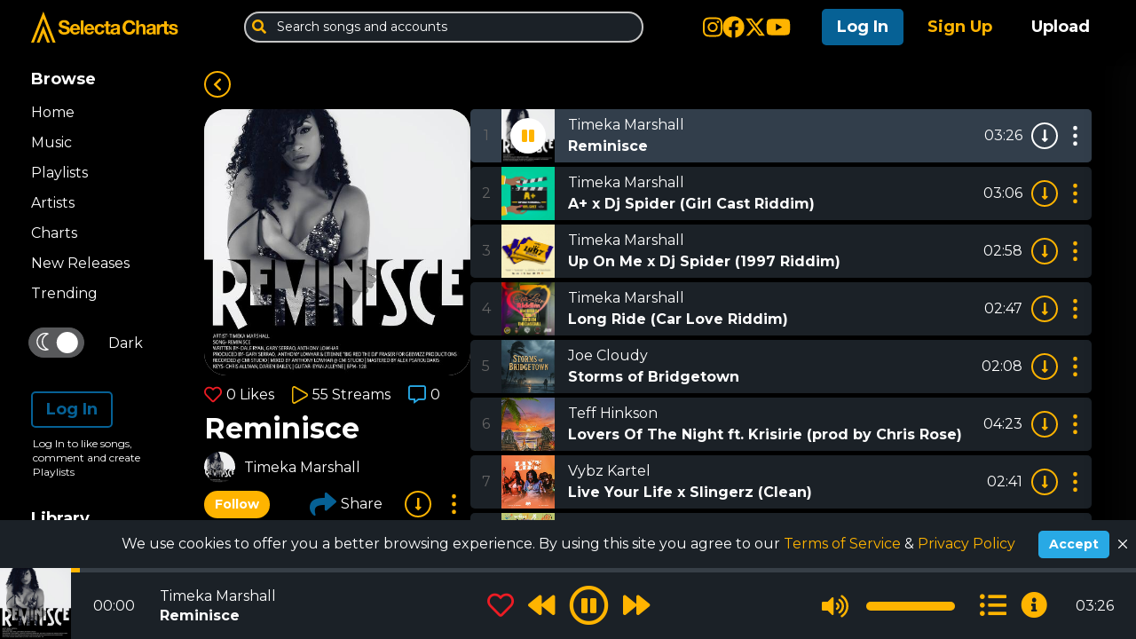

--- FILE ---
content_type: text/html; charset=utf-8
request_url: https://www.google.com/recaptcha/api2/aframe
body_size: 184
content:
<!DOCTYPE HTML><html><head><meta http-equiv="content-type" content="text/html; charset=UTF-8"></head><body><script nonce="Ljo00QIQlZ3sgpd8W6hy2A">/** Anti-fraud and anti-abuse applications only. See google.com/recaptcha */ try{var clients={'sodar':'https://pagead2.googlesyndication.com/pagead/sodar?'};window.addEventListener("message",function(a){try{if(a.source===window.parent){var b=JSON.parse(a.data);var c=clients[b['id']];if(c){var d=document.createElement('img');d.src=c+b['params']+'&rc='+(localStorage.getItem("rc::a")?sessionStorage.getItem("rc::b"):"");window.document.body.appendChild(d);sessionStorage.setItem("rc::e",parseInt(sessionStorage.getItem("rc::e")||0)+1);localStorage.setItem("rc::h",'1762411448948');}}}catch(b){}});window.parent.postMessage("_grecaptcha_ready", "*");}catch(b){}</script></body></html>

--- FILE ---
content_type: application/javascript; charset=UTF-8
request_url: https://selectacharts.com/_nuxt/a55eb23.modern.js
body_size: 8512
content:
(window.webpackJsonp=window.webpackJsonp||[]).push([[10,32,37,38,44,46,83,88,92,97],{507:function(t,e,o){"use strict";o.r(e);var l={name:"IconLoading",props:{size:{type:Number,default:25},color:{type:String,default:""}},computed:{style(){return"width: ".concat(this.size,"px; height: ").concat(this.size,"px;")},elementClass(){return this.color?"icon-loading--".concat(this.color):""}}},r=(o(584),o(162)),component=Object(r.a)(l,(function(){var t=this,e=t._self._c;return e("svg",{staticClass:"icon-loading",class:t.elementClass,style:t.style,attrs:{viewBox:"0 0 50 50"}},[e("circle",{staticClass:"path",attrs:{cx:"25",cy:"25",r:"20",fill:"none","stroke-width":"5"}})])}),[],!1,null,null,null);e.default=component.exports},508:function(t,e,o){t.exports=o.p+"img/plus-badge.04b4065.svg"},509:function(t,e){t.exports="[data-uri]"},511:function(t,e,o){"use strict";o.r(e);var l={name:"Textmodal",props:{title:{type:String,default:""},text:{type:String,default:""}}},r=(o(554),o(162)),component=Object(r.a)(l,(function(){var t=this,e=t._self._c;return e("div",[e("button",{staticClass:"modal__close",on:{click:function(e){return t.$emit("close")}}},[e("svg",{attrs:{xmlns:"http://www.w3.org/2000/svg",viewBox:"0 0 300 300"}},[e("path",{attrs:{d:"M177.48,150,294.3,33.18A19.43,19.43,0,0,0,266.82,5.7L150,122.52,33.18,5.7A19.43,19.43,0,0,0,5.7,33.18L122.52,150,5.7,266.82a19.43,19.43,0,1,0,27.48,27.49L150,177.49,266.82,294.31a19.43,19.43,0,0,0,27.48-27.49Z"}})])]),t._v(" "),e("div",{staticClass:"px-4 py-2"},[e("div",{staticClass:"modal__title"},[t._v("\n      "+t._s(t.title)+"\n    ")]),t._v(" "),t.text?e("div",{staticClass:"modal__delimeter"}):t._e(),t._v(" "),t.text?e("div",{staticClass:"modal__content text-left mb-3",domProps:{innerHTML:t._s(t.text)}}):t._e()])])}),[],!1,null,null,null);e.default=component.exports},512:function(t,e,o){"use strict";o.r(e);var l=o(162),component=Object(l.a)({},(function(){var t=this._self._c;return t("svg",{attrs:{xmlns:"http://www.w3.org/2000/svg",viewBox:"0 0 512 512",fill:"currentColor"}},[t("path",{attrs:{d:"M504 256C504 119 393 8 256 8S8 119 8 256c0 123.78 90.69 226.38 209.25 245V327.69h-63V256h63v-54.64c0-62.15 37-96.48 93.67-96.48 27.14 0 55.52 4.84 55.52 4.84v61h-31.28c-30.8 0-40.41 19.12-40.41 38.73V256h68.78l-11 71.69h-57.78V501C413.31 482.38 504 379.78 504 256z"}})])}),[],!1,null,null,null);e.default=component.exports},513:function(t,e,o){var content=o(555);content.__esModule&&(content=content.default),"string"==typeof content&&(content=[[t.i,content,""]]),content.locals&&(t.exports=content.locals);(0,o(113).default)("2e159ad0",content,!0,{sourceMap:!1})},516:function(t,e,o){var content=o(564);content.__esModule&&(content=content.default),"string"==typeof content&&(content=[[t.i,content,""]]),content.locals&&(t.exports=content.locals);(0,o(113).default)("702e77ed",content,!0,{sourceMap:!1})},524:function(t,e,o){var content=o(585);content.__esModule&&(content=content.default),"string"==typeof content&&(content=[[t.i,content,""]]),content.locals&&(t.exports=content.locals);(0,o(113).default)("a9d86cd0",content,!0,{sourceMap:!1})},553:function(t,e,o){"use strict";o.r(e);var l=[function(){var t=this._self._c;return t("div",{staticClass:"share__button-image"},[t("img",{attrs:{src:o(561),alt:""}})])},function(){var t=this._self._c;return t("div",{staticClass:"share__button-image",staticStyle:{"border-radius":"10px",overflow:"hidden"}},[t("img",{attrs:{src:o(562),alt:""}})])}],r={name:"Share",components:{IconFacebook:o(512).default},props:{uri:{type:String,default:""},text:{type:String,default:""},textTwitter:{type:String,default:""}},data:()=>({copied:!1}),computed:{url(){return"https://selectacharts.com"+this.uri},whatsapp(){var t=encodeURIComponent(this.text),e=encodeURIComponent(this.url);return"https://api.whatsapp.com/send?text=".concat(t,"%20").concat(e)},facebook(){return"https://www.facebook.com/sharer/sharer.php?u=".concat(this.url)},twitter(){return"https://twitter.com/intent/tweet?text=".concat(this.text,"&url=").concat(this.url)}},methods:{copy(){this.$copyText(this.url).then((()=>{this.copied=!0,setTimeout((()=>{this.copied=!1}),2e3)}))}}},n=(o(563),o(162)),component=Object(n.a)(r,(function(){var t=this,e=t._self._c;return e("div",[e("button",{staticClass:"modal__close",on:{click:function(e){return t.$emit("close")}}},[e("svg",{attrs:{xmlns:"http://www.w3.org/2000/svg",viewBox:"0 0 300 300"}},[e("path",{attrs:{d:"M177.48,150,294.3,33.18A19.43,19.43,0,0,0,266.82,5.7L150,122.52,33.18,5.7A19.43,19.43,0,0,0,5.7,33.18L122.52,150,5.7,266.82a19.43,19.43,0,1,0,27.48,27.49L150,177.49,266.82,294.31a19.43,19.43,0,0,0,27.48-27.49Z"}})])]),t._v(" "),e("div",{staticClass:"p-4"},[e("div",{staticClass:"modal__title"},[t._v("\n      Share\n    ")]),t._v(" "),e("div",{staticClass:"share__buttons"},[e("a",{staticClass:"share__button",attrs:{href:t.whatsapp,"data-action":"share/whatsapp/share",target:"_blank"}},[t._m(0),t._v(" "),e("div",{staticClass:"share__button-title"},[t._v("\n          Whatsapp\n        ")])]),t._v(" "),e("a",{staticClass:"share__button share__button--facebook",attrs:{href:t.facebook,target:"_blank"}},[e("div",{staticClass:"share__button-image"},[e("IconFacebook")],1),t._v(" "),e("div",{staticClass:"share__button-title"},[t._v("\n          Facebook\n        ")])]),t._v(" "),e("a",{staticClass:"share__button",attrs:{href:t.twitter,target:"_blank"}},[t._m(1),t._v(" "),e("div",{staticClass:"share__button-title"},[t._v("\n          X\n        ")])])]),t._v(" "),e("div",{staticClass:"share__field-and-copy"},[e("div",{staticClass:"share__field form-text form-text--bordered"},[e("div",[t._v("\n          "+t._s(t.url)+"\n        ")])]),t._v(" "),e("div",{staticClass:"share__copy"},[e("button",{staticClass:"btn-link btn-link--light-blue font-weight-bold",on:{click:t.copy}},[t.copied?[t._v("\n            Copied!\n          ")]:[t._v("\n            Copy\n          ")]],2)])])])])}),l,!1,null,null,null);e.default=component.exports;installComponents(component,{IconFacebook:o(512).default})},554:function(t,e,o){"use strict";o(513)},555:function(t,e,o){var l=o(112)(!1);l.push([t.i,"",""]),t.exports=l},561:function(t,e,o){t.exports=o.p+"img/share-whatsapp.8eb605d.png"},562:function(t,e,o){t.exports=o.p+"img/x2.a48d8e8.png"},563:function(t,e,o){"use strict";o(516)},564:function(t,e,o){var l=o(112)(!1);l.push([t.i,".share__buttons{display:flex;margin:0 -5px;justify-content:space-between}.share__button{padding:5px;text-align:center;transition:all .3s ease;cursor:pointer;display:block;text-decoration:none}.share__button:hover{opacity:.5;text-decoration:none}.share__button--facebook,.share__button--facebook:hover{color:#1877f2}.share__button-image img,.share__button-image svg{height:50px}.share__button-title{font-size:14px;color:#646464;margin-top:5px}.share__field>div{white-space:nowrap;padding-right:15px;-ms-user-select:text;-moz-user-select:text;-khtml-user-select:text;-webkit-user-select:text;overflow:scroll;overflow-scrolling:touch;-webkit-overflow-scrolling:touch;scrollbar-width:none;-ms-overflow-style:none}.share__field>div::-webkit-scrollbar{display:none}.share__field-and-copy{display:flex;align-items:center;margin-top:15px}.share__field{overflow:hidden}.share__copy{margin-left:10px;min-width:50px}",""]),t.exports=l},584:function(t,e,o){"use strict";o(524)},585:function(t,e,o){var l=o(112)(!1);l.push([t.i,".icon-loading{-webkit-animation:rotate 2s linear infinite;animation:rotate 2s linear infinite;z-index:2;transition:opacity .2s ease-in-out}.icon-loading .path{stroke:#ffb400;stroke-linecap:round;-webkit-animation:dash 1.5s ease-in-out infinite;animation:dash 1.5s ease-in-out infinite}.icon-loading.icon-loading--white .path{stroke:#fff}@-webkit-keyframes rotate{to{transform:rotate(1turn)}}@keyframes rotate{to{transform:rotate(1turn)}}@-webkit-keyframes dash{0%{stroke-dasharray:1,150;stroke-dashoffset:0}50%{stroke-dasharray:90,150;stroke-dashoffset:-35}to{stroke-dasharray:90,150;stroke-dashoffset:-124}}@keyframes dash{0%{stroke-dasharray:1,150;stroke-dashoffset:0}50%{stroke-dasharray:90,150;stroke-dashoffset:-35}to{stroke-dasharray:90,150;stroke-dashoffset:-124}}",""]),t.exports=l},593:function(t,e,o){t.exports=o.p+"img/play.caeac22.svg"},669:function(t,e,o){var content=o(686);content.__esModule&&(content=content.default),"string"==typeof content&&(content=[[t.i,content,""]]),content.locals&&(t.exports=content.locals);(0,o(113).default)("6adfe3b4",content,!0,{sourceMap:!1})},685:function(t,e,o){"use strict";o(669)},686:function(t,e,o){var l=o(112)(!1);l.push([t.i,'.content-menu{margin-bottom:30px;position:relative}@media(min-width:768px){.content-menu.content-menu--center .swiper-wrapper{display:flex;align-items:center;height:100%;box-sizing:border-box;justify-content:center;-webkit-overflow-scrolling:touch;overflow:auto}}.content-menu.content-menu--line:before{content:"";display:block;height:4px;background:#f0f0f0;border-radius:10px;position:absolute;width:100%;left:0;right:0;bottom:0}.content-menu.content-menu--lg .content-menu__item{font-size:28px;font-weight:700;line-height:28px;padding-left:5px;padding-right:5px}.content-menu.content-menu--lg .content-menu__item.router-link-active{color:#ffb400}.content-menu.content-menu--lg:before{display:none!important}.content-menu-scroll-bar{display:flex;position:relative;overflow:scroll;overflow-scrolling:touch;-webkit-overflow-scrolling:touch;scrollbar-width:none;-ms-overflow-style:none}.content-menu-scroll-bar::-webkit-scrollbar{display:none}.content-menu__item{padding:10px 15px;text-decoration:none;transition:all .3s ease;color:#a0a0a0;position:relative;white-space:nowrap;display:flex;align-items:center;margin-right:20px}.content-menu__item.router-link-active{text-decoration:none;color:#2b2b2b}.content-menu__item.router-link-active:hover{color:#2b2b2b}.content-menu__item.router-link-active:after{width:100%;right:auto;left:0}.content-menu__item:hover{color:#ffb400;text-decoration:none}.content-menu__item:after{display:block;content:"";position:absolute;width:0;height:4px;background:#ffb400;right:0;bottom:0;transition:width .3s ease-in}.content-menu__item-count{color:#ffb400;font-weight:700;margin-left:10px;font-size:18px;line-height:0}.content--dark .content-menu__item.router-link-active{color:#fff}.content-menu__item-private{margin-right:5px}.content-menu__next,.content-menu__prev{position:absolute;height:100%;top:0;z-index:10;width:100px;display:flex;align-items:center;transition:all .3s ease}.content-menu__next.swiper-button-disabled,.content-menu__prev.swiper-button-disabled{z-index:-1;opacity:0}.content-menu__prev{padding-left:50px;justify-content:flex-start;left:-50px;background:linear-gradient(90deg,#fff 30%,hsla(0,0%,100%,0))}.content-menu__next{padding-right:50px;justify-content:flex-end;right:-50px;background:linear-gradient(-90deg,#fff 30%,hsla(0,0%,100%,0))}@media(min-width:768px){.desktop-none{display:none!important}}',""]),t.exports=l},689:function(t,e,o){"use strict";o.r(e);var l=o(651),r={name:"ContentMenu",components:{Swiper:l.Swiper,SwiperSlide:l.SwiperSlide},props:{center:{type:Boolean,default:!1},pages:{type:Array,default:()=>[]},exact:{type:Boolean,default:!0},lg:{type:Boolean,default:!1},line:{type:Boolean,default:!1}},data:()=>({swiperOption:{setWrapperSize:!0,watchOverflow:!0,navigation:{nextEl:".content-menu__next",prevEl:".content-menu__prev"},freeModeSticky:!0,freeModeMomentumRatio:.5,slidesPerView:"auto",slidesPerGroup:1,speed:250,threshold:3,freeMode:!0,loop:!1,spaceBetween:0,observer:!0,observeParents:!0,resizeObserver:!0,mousewheel:{sensitivity:.8,forceToAxis:!0}}}),watch:{$route(t){this.scrollToActiveSlide(t.path)}},mounted(){this.$nextTick((()=>{this.$refs.swiper&&this.$refs.swiper.$swiper.slideTo(0,0,!1)}))},methods:{scrollToActiveSlide(path){var t=this.pages.findIndex((t=>t.url===path));this.$refs.swiper&&-1!==t&&this.$refs.swiper.$swiper.slideTo(t,300)}}},n=(o(685),o(162)),component=Object(n.a)(r,(function(){var t=this,e=t._self._c;return t.pages.length>0?e("div",{staticClass:"content-menu",class:{"content-menu--center":t.center,"content-menu--lg":t.lg,"content-menu--line":t.line}},[e("swiper",{ref:"swiper",attrs:{options:t.swiperOption,"auto-destroy":!1,"delete-instance-on-destroy":!1,"cleanup-styles-on-destroy":!1}},[t._l(t.pages,(function(o){return e("swiper-slide",{key:o.index},[e("router-link",{staticClass:"content-menu__item",attrs:{to:o.url,exact:void 0!==o.exact?o.exact:t.exact}},[o.private?e("div",{staticClass:"content-menu__item-private"},[e("i",{staticClass:"fas fa-lock"})]):t._e(),t._v("\n\n        "+t._s(o.title)+"\n\n        "),o.count>0&&!o.private?e("div",{staticClass:"content-menu__item-count"},[t._v("\n          "+t._s(o.count)+"\n        ")]):t._e()])],1)})),t._v(" "),e("div",{staticClass:"content-menu__prev",attrs:{slot:"button-prev"},slot:"button-prev"},[e("div",[e("i",{staticClass:"fas fa-chevron-left"})])]),t._v(" "),e("div",{staticClass:"content-menu__next",attrs:{slot:"button-next"},slot:"button-next"},[e("div",[e("i",{staticClass:"fas fa-chevron-right"})])])],2)],1):t._e()}),[],!1,null,null,null);e.default=component.exports},761:function(t,e,o){var content=o(813);content.__esModule&&(content=content.default),"string"==typeof content&&(content=[[t.i,content,""]]),content.locals&&(t.exports=content.locals);(0,o(113).default)("22d4176f",content,!0,{sourceMap:!1})},762:function(t,e,o){var content=o(815);content.__esModule&&(content=content.default),"string"==typeof content&&(content=[[t.i,content,""]]),content.locals&&(t.exports=content.locals);(0,o(113).default)("d9c8d026",content,!0,{sourceMap:!1})},763:function(t,e,o){var content=o(817);content.__esModule&&(content=content.default),"string"==typeof content&&(content=[[t.i,content,""]]),content.locals&&(t.exports=content.locals);(0,o(113).default)("39d66af9",content,!0,{sourceMap:!1})},812:function(t,e,o){"use strict";o(761)},813:function(t,e,o){var l=o(112)(!1);l.push([t.i,".saves-list{max-height:200px;overflow:hidden;overflow-y:scroll;padding-right:1.5rem;margin-right:-1.5rem;margin-top:15px}.saves-list__user{margin:10px 0}.saves-list__user-image img{width:40px;height:40px;border-radius:100%}.saves-list__user-name{margin:0 10px}",""]),t.exports=l},814:function(t,e,o){"use strict";o(762)},815:function(t,e,o){var l=o(112)(!1);l.push([t.i,".saves-list{max-height:200px;overflow:hidden;overflow-y:scroll;padding-right:1.5rem;margin-right:-1.5rem;margin-top:15px}.saves-list__user{margin:10px 0}.saves-list__user-image img{width:40px;height:40px;border-radius:100%}.saves-list__user-name{margin:0 10px}.load-more-1{position:relative;top:15px}",""]),t.exports=l},816:function(t,e,o){"use strict";o(763)},817:function(t,e,o){var l=o(112)(!1);l.push([t.i,".profile-edit-image__remove{margin-top:15px;background:transparent;border:none;font-weight:700;font-size:18px;line-height:22px;padding:0;display:inline-block}.profile-edit-image__upload{display:inline-block;position:relative;cursor:pointer;overflow:hidden}.profile-edit-image__upload input{display:block;position:absolute;top:0;left:0;height:100%;width:100%;opacity:0;font-size:150px;cursor:pointer}.profile-edit-image__upload input::-webkit-file-upload-button{cursor:pointer}",""]),t.exports=l},853:function(t,e,o){var content=o(957);content.__esModule&&(content=content.default),"string"==typeof content&&(content=[[t.i,content,""]]),content.locals&&(t.exports=content.locals);(0,o(113).default)("1ec81a44",content,!0,{sourceMap:!1})},854:function(t,e,o){var content=o(959);content.__esModule&&(content=content.default),"string"==typeof content&&(content=[[t.i,content,""]]),content.locals&&(t.exports=content.locals);(0,o(113).default)("c8ab5600",content,!0,{sourceMap:!1})},878:function(t,e,o){"use strict";o.r(e);var l={name:"Followers",props:{url:{type:String,default:""},title:{type:String,default:"Users"}},data:()=>({users:[],song:null,follow:!1,loadMoreAvailable:!1,currentPage:1,loading:!1}),mounted(){this.loadUsers()},isAuthProfile(){return this.profile.id===this.authProfile.id},computed:{isAuthProfile(){return this.user.id===this.$store.state.auth.profile.id}},methods:{handleScroll(t){var e=t.target;e.scrollTop+e.clientHeight>=e.scrollHeight-300&&this.loadMoreAvailable&&!this.loading&&this.loadUsers()},loadUsers(){this.loading=!0,this.$store.getters["auth/isAuthenticated"]?this.$axios.get(this.url,{params:{page:this.currentPage}}).then((t=>t.data)).then((t=>{this.loading=!1,t.data.followers.current_page>1?(this.users=t.data.followers.data,this.users=this.users.concat(t.data.followers.data)):t.data.followers.data?this.users=t.data.followers.data:this.users=t.data.followers,this.currentPage=t.data.followers.current_page+1,this.loadMoreAvailable=!!t.data.followers.next_page_url})):this.$modal.show("login")},viewProfileData(t){this.$store.getters["auth/isAuthenticated"]?this.$axios.post("/follow-user/".concat(t.id),{headers:{Authorization:"Bearer "+this.$store.state.auth.token}}).then((t=>t.data)).then((e=>{this.users=this.users.map(((o,l)=>(o.id===t.id&&(o.follow=e.data.follow),o)))})):(this.$modal.show("login"),this.$emit("close"))}}},r=(o(812),o(162)),component=Object(r.a)(l,(function(){var t=this,e=t._self._c;return e("div",[e("button",{staticClass:"modal__close",on:{click:function(e){return t.$emit("close")}}},[e("svg",{attrs:{xmlns:"http://www.w3.org/2000/svg",viewBox:"0 0 300 300"}},[e("path",{attrs:{d:"M177.48,150,294.3,33.18A19.43,19.43,0,0,0,266.82,5.7L150,122.52,33.18,5.7A19.43,19.43,0,0,0,5.7,33.18L122.52,150,5.7,266.82a19.43,19.43,0,1,0,27.48,27.49L150,177.49,266.82,294.31a19.43,19.43,0,0,0,27.48-27.49Z"}})])]),t._v(" "),e("div",{staticClass:"p-4"},[e("div",{staticClass:"modal__title"},[t._v("\n      "+t._s(t.title)+"\n    ")]),t._v(" "),e("div",{staticClass:"saves-list",on:{"&scroll":function(e){return t.handleScroll.apply(null,arguments)}}},t._l(t.users,(function(l){return e("div",{key:l.id},[e("div",{staticClass:"saves-list__user d-flex align-items-center justify-content-between"},[e("div",{staticClass:"d-flex align-items-center"},[e("router-link",{attrs:{to:"/"+l.slug}},[e("div",{staticClass:"saves-list__user-image"},[l.thumb_url?e("img",{attrs:{src:l.thumb_url,alt:""}}):e("img",{attrs:{src:o(509),alt:""}})])]),t._v(" "),e("router-link",{attrs:{to:"/"+l.slug}},[e("div",{staticClass:"saves-list__user-name flex-grow-1"},[t._v("\n                "+t._s(l.name)+"\n              ")])])],1),t._v(" "),l.id!==t.$store.state.auth.profile.id?e("div",[1==!(null!=l&&l.follow)?e("button",{staticClass:"btn btn--orange btn--small",on:{click:function(e){return t.viewProfileData(l)}}},[t._v("\n              Follow\n          ")]):e("button",{staticClass:"btn btn--orange btn--small",on:{click:function(e){return t.viewProfileData(l)}}},[t._v("\n              Following\n          ")])]):t._e()])])})),0)]),t._v(" "),t.loadMoreAvailable?e("div",{staticClass:"text-center my-2"},[t.loading?e("div",{staticClass:"text-center my-2"},[e("IconLoading",{attrs:{color:"orange"}})],1):t._e()]):t._e()])}),[],!1,null,null,null);e.default=component.exports;installComponents(component,{IconLoading:o(507).default})},879:function(t,e,o){"use strict";o.r(e);var l={name:"Following",props:{url:{type:String,default:""},title:{type:String,default:"Users"}},data:()=>({users:[],song:null,loadMoreAvailable:!1,currentPage:1,loading:!1}),mounted(){this.loadUsers()},methods:{handleScroll(t){var e=t.target;e.scrollTop+e.clientHeight>=e.scrollHeight-300&&this.loadMoreAvailable&&!this.loading&&this.loadUsers()},loadUsers(){this.loading=!0,this.$store.getters["auth/isAuthenticated"]?this.$axios.get(this.url,{params:{page:this.currentPage}}).then((t=>t.data)).then((t=>{this.loading=!1,t.data.followings.current_page>1?this.users=this.users.concat(t.data.followings.data):t.data.followings.data?this.users=t.data.followings.data:this.users=t.data,this.currentPage=t.data.followings.current_page+1,this.loadMoreAvailable=!!t.data.followings.next_page_url})):this.$modal.show("login")},viewProfileData(t){this.$store.getters["auth/isAuthenticated"]?this.$axios.post("/follow-user/".concat(t.id),{headers:{Authorization:"Bearer "+this.$store.state.auth.token}}).then((t=>t.data)).then((e=>{this.users=this.users.map(((o,l)=>(o.id===t.id&&(o.follow=e.data.follow),o)))})):(this.$modal.show("login"),this.$emit("close"))}}},r=(o(814),o(162)),component=Object(r.a)(l,(function(){var t=this,e=t._self._c;return e("div",[e("button",{staticClass:"modal__close",on:{click:function(e){return t.$emit("close")}}},[e("svg",{attrs:{xmlns:"http://www.w3.org/2000/svg",viewBox:"0 0 300 300"}},[e("path",{attrs:{d:"M177.48,150,294.3,33.18A19.43,19.43,0,0,0,266.82,5.7L150,122.52,33.18,5.7A19.43,19.43,0,0,0,5.7,33.18L122.52,150,5.7,266.82a19.43,19.43,0,1,0,27.48,27.49L150,177.49,266.82,294.31a19.43,19.43,0,0,0,27.48-27.49Z"}})])]),t._v(" "),e("div",{staticClass:"p-4"},[e("div",{staticClass:"modal__title"},[t._v("\n      "+t._s(t.title)+"\n    ")]),t._v(" "),e("div",{staticClass:"saves-list",on:{"&scroll":function(e){return t.handleScroll.apply(null,arguments)}}},t._l(t.users,(function(l){return e("div",{key:l.id,staticClass:"saves-list__user d-flex align-items-center justify-content-between"},[e("div",{staticClass:"d-flex align-items-center"},[e("router-link",{attrs:{to:"/"+l.slug}},[e("div",{staticClass:"saves-list__user-image"},[l.thumb_url?e("img",{attrs:{src:l.thumb_url,alt:""}}):e("img",{attrs:{src:o(509),alt:""}})])]),t._v(" "),e("router-link",{attrs:{to:"/"+l.slug}},[e("div",{staticClass:"saves-list__user-name flex-grow-1"},[t._v("\n              "+t._s(l.name)+"\n            ")])])],1),t._v(" "),l.id!==t.$store.state.auth.profile.id?e("div",[1==!(null!=l&&l.follow)?e("button",{staticClass:"btn btn--orange btn--small",on:{click:function(e){return t.viewProfileData(l)}}},[t._v("\n            Follow\n          ")]):e("button",{staticClass:"btn btn--orange btn--small",on:{click:function(e){return t.viewProfileData(l)}}},[t._v("\n            Following\n          ")])]):t._e()])})),0),t._v(" "),t.loadMoreAvailable?e("div",{staticClass:"text-center my-2 load-more-1"},[t.loading?e("div",{staticClass:"text-center my-2"},[e("IconLoading",{attrs:{color:"orange"}})],1):t._e()]):t._e()])])}),[],!1,null,null,null);e.default=component.exports;installComponents(component,{IconLoading:o(507).default})},880:function(t,e,o){"use strict";o.r(e);var l=o(511),r={name:"ProfileEditImageModal",data:()=>({}),methods:{remove(){this.$axios.put("profile/remove-image").then((()=>{this.$store.dispatch("auth/getProfile"),this.$emit("close",{imageUrl:null,thumbUrl:null})}))},upload(t){t.preventDefault();var e=t.target.files[0];if(t.target.files[0].size>20971520)this.$modal.show(l.default,{title:"Error",text:"Max filesize 20MB"},{height:"auto",width:600,adaptive:!0,scrollable:!0});else{var o=new FormData;o.append("image",e),o.append("_method","PUT"),this.$axios.post("profile",o,{"content-type":"multipart/form-data"}).then((t=>t.data.data)).then((data=>{this.$store.dispatch("auth/getProfile"),this.$emit("close",{imageUrl:data.image_url,thumbUrl:data.thumb_url})}))}}}},n=(o(816),o(162)),component=Object(n.a)(r,(function(){var t=this,e=t._self._c;return e("div",[e("button",{staticClass:"modal__close",on:{click:function(e){return t.$emit("close")}}},[e("svg",{attrs:{xmlns:"http://www.w3.org/2000/svg",viewBox:"0 0 300 300"}},[e("path",{attrs:{d:"M177.48,150,294.3,33.18A19.43,19.43,0,0,0,266.82,5.7L150,122.52,33.18,5.7A19.43,19.43,0,0,0,5.7,33.18L122.52,150,5.7,266.82a19.43,19.43,0,1,0,27.48,27.49L150,177.49,266.82,294.31a19.43,19.43,0,0,0,27.48-27.49Z"}})])]),t._v(" "),e("div",{staticClass:"p-4"},[e("div",{staticClass:"modal__title"},[t._v("\n      Change Picture\n    ")]),t._v(" "),e("div",{staticClass:"text-center mt-4"},[e("div",{staticClass:"profile-edit-image__upload btn-icon-and-text btn-icon-and-text--orange"},[e("i",{staticClass:"fas fa-plus"}),t._v(" "),e("span",[t._v("Upload Photo")]),t._v(" "),e("input",{attrs:{type:"file",accept:"image/jpeg, image/png, image/gif"},on:{change:t.upload}})])]),t._v(" "),e("div",{staticClass:"text-center mt-3"},[e("button",{staticClass:"btn btn--black btn--outline btn--link",on:{click:t.remove}},[t._v("\n        Remove Current Photo\n      ")])])])])}),[],!1,null,null,null);e.default=component.exports},956:function(t,e,o){"use strict";o(853)},957:function(t,e,o){var l=o(112)(!1);l.push([t.i,'.profile-header__image img{display:block;width:100%;border-radius:100%;margin:0 auto;max-width:200px}.profile-header__image.profile-header__image--editable{cursor:pointer}.profile-header__image:hover .profile-header__image-edit{opacity:1}.profile-header__image-edit{width:40px;height:40px;display:flex;align-items:center;justify-content:center;position:absolute;padding-left:4px;border-radius:100%;top:calc(50% - 20px);left:calc(50% - 20px);background:#fff;border:2px solid #000;opacity:0;transition:all .3s ease}.profile-header__name{font-size:30px;font-weight:700}.profile-header__name i{font-size:20px;line-height:20px;color:#28a9e5}.profile-header__country{font-size:20px}.profile-header__country i{color:#646464}.profile-header__actions,.profile-header__actionsPre{display:flex;margin-top:10px;grid-gap:10px;gap:10px}.btn-share{border:none;background:transparent;display:flex;align-items:center;color:#646464;padding:0}.profile-header__comment{color:#646464;margin-top:10px;font-size:14px}.profile-header__private{position:relative;margin-bottom:30px;text-align:center;padding:15px 0;font-weight:700;color:#646464}.profile-header__private:before{content:"";display:block;height:4px;background:#f0f0f0;border-radius:10px;position:absolute;width:100%;left:0;right:0;bottom:0}.profile-header__icons{display:flex;align-items:center;margin-top:15px}.profile-header__icons-item{display:flex;align-items:center;margin-right:20px;white-space:nowrap}.profile-header__icons-item i{margin-right:5px}.profile-header__icons-item:last-child{margin-right:0}.profile-header__icons-item--views img{margin-right:5px}.profile-header__icons-item--likes i{color:#ed1c24;font-size:20px;transition:all .3s ease}.profile-header__icons-item--comments i{color:#28a9e5;font-size:20px}.profile-header__social{margin:10px 0}.profile-header__social a{font-size:14px;color:#2b2b2b;margin:0 5px;transition:all .3s ease;background:#f0f0f0;border-radius:100px;padding:5px;width:30px;height:30px;display:inline-flex;align-items:center;justify-content:center}.profile-header__social a:hover{opacity:.6;text-decoration:none;color:#ffb400}.profile-header__social a:first-child{margin-left:0}.profile-header__social a:last-child{margin-right:0}.profile-header__image-premium{position:absolute;top:0;left:calc(50% + 80px)}.profile-header__image-premium img{height:30px;width:30px}.profile-header__actions .router-link-active{background:#2b2b2b!important;color:#fff!important}',""]),t.exports=l},958:function(t,e,o){"use strict";o(854)},959:function(t,e,o){var l=o(112)(!1);l.push([t.i,"@media (max-width:767px){.mobile-only[data-v-69799d2f]{display:none}}",""]),t.exports=l},987:function(t,e,o){"use strict";o.r(e);var l=o(17),r=o(25),n=o(90),c=o(878),d=o(879),h=o(511),f=o(880),_=o(553),m=o(117),v=o.n(m);function w(object,t){var e=Object.keys(object);if(Object.getOwnPropertySymbols){var o=Object.getOwnPropertySymbols(object);t&&(o=o.filter((function(t){return Object.getOwnPropertyDescriptor(object,t).enumerable}))),e.push.apply(e,o)}return e}var x={props:{profile:{type:Object,default:null},slug:{type:String,default:""}},data:()=>({count:null,remove:!0,isFollowing:!1}),watch:{profile(t){this.profile.id&&this.followingCount(this.profile.id)}},mounted(){var t,e,o,l=localStorage.getItem("user-token");this.isAuthorized=l,o=l?"auth-users/".concat(this.$route.params.userSlug):"users/".concat(this.$route.params.userSlug),this.$axios.get(o,{params:{statistics:!0}}).then((t=>{this.user=t.data.data,this.isFollowing=t.data.data.follow})),null!==(t=this.profile)&&void 0!==t&&t.id&&this.followingCount(this.profile.id),console.log(this.profile,"dd"),this.isFollowing=null===(e=this.profile)||void 0===e?void 0:e.follow},computed:function(t){for(var i=1;i<arguments.length;i++){var source=null!=arguments[i]?arguments[i]:{};i%2?w(Object(source),!0).forEach((function(e){Object(r.a)(t,e,source[e])})):Object.getOwnPropertyDescriptors?Object.defineProperties(t,Object.getOwnPropertyDescriptors(source)):w(Object(source)).forEach((function(e){Object.defineProperty(t,e,Object.getOwnPropertyDescriptor(source,e))}))}return t}({isAuthProfile(){return this.profile.id===this.authProfile.id},contentMenuPages(){var t=[];return this.isAuthProfile?(t=[{title:"All",url:"/"+this.profile.slug},{title:"Uploads",url:"/"+this.profile.slug+"/uploads",count:this.profile.songs_count},{title:"Playlists",url:"/"+this.profile.slug+"/playlists",count:this.profile.playlists_count,private:this.profile.playlists_is_private},{title:"History",url:"/"+this.profile.slug+"/history",count:this.profile.views_songs_count},{title:"Likes",url:"/"+this.profile.slug+"/likes",count:this.profile.likes_songs_count,private:this.profile.likes_is_private}],this.profile.creator||t.forEach(((element,e)=>{"Uploads"===element.title&&t.splice(e,1)}))):(t=[{title:"All",url:"/"+this.profile.slug},{title:"Uploads",url:"/"+this.$route.params.userSlug+"/uploads",count:this.profile.published_songs_count},{title:"Playlists",url:"/"+this.$route.params.userSlug+"/playlists",count:this.profile.playlists_count,private:this.profile.playlists_is_private},{title:"Likes",url:"/"+this.$route.params.userSlug+"/likes",count:this.profile.likes_songs_count,private:this.profile.likes_is_private}],this.profile.creator||t.forEach(((element,e)=>{"Uploads"===element.title&&t.splice(e,1)}))),t}},Object(n.d)("auth",{authProfile:"profile"})),methods:{asyncDataOnLoad(){var t=this;return Object(l.a)((function*(){var e,o=localStorage.getItem("user-token");t.isAuthorized=o,e=o?"auth-users/".concat(t.$route.params.userSlug):"users/".concat(t.$route.params.userSlug),yield t.$axios.get(e,{params:{statistics:!0}}).then((e=>{t.user=e.data.data,t.isFollowing=e.data.data.follow}))}))()},showFollowing(){if(this.$store.getters["auth/isAuthenticated"]){if(this.$nuxt.isOffline)return void this.$modal.show(h.default,{title:"You are offline",text:"Turn off Airplane Mode or connect to Wi-Fi"},{height:"auto",width:300,transition:"nice-modal-fade",adaptive:!0,scrollable:!0});this.$modal.show(d.default,{url:"auth-follow-details/"+this.count.id,title:"Following"},{height:"auto",width:500,transition:"nice-modal-fade",adaptive:!0,scrollable:!0})}else this.$modal.show("login"),this.$emit("close")},showFollowers(){if(this.$store.getters["auth/isAuthenticated"]){if(this.$nuxt.isOffline)return void this.$modal.show(h.default,{title:"You are offline",text:"Turn off Airplane Mode or connect to Wi-Fi"},{height:"auto",width:600,adaptive:!0,scrollable:!0});this.$modal.show(c.default,{url:"auth-follow-details/"+this.count.id,title:"Followers"},{height:"auto",width:500,transition:"nice-modal-fade",adaptive:!0,scrollable:!0,customClass:"followers-modal"})}else this.$modal.show("login"),this.$emit("close")},viewProfileData(t){this.$store.getters["auth/isAuthenticated"]?this.$axios.post("/follow-user/".concat(t.id),{headers:{Authorization:"Bearer "+this.$store.state.auth.token}}).then((t=>t.data)).then((t=>{this.isFollowing=t.data.follow,this.asyncDataOnLoad(),this.profile.id&&this.followingCount(this.profile.id)})):(this.$modal.show("login"),this.$emit("close"))},followingCount(t){var e;e=v.a.get("user-token")?"/auth-follow-details/".concat(t):"/follow-details/".concat(t),this.$store.getters["auth/isAuthenticated"]?this.$axios.get(e,{headers:{Authorization:"Bearer "+this.$store.state.auth.token}}).then((t=>t.data)).then((t=>{console.log(t),this.count=t.data.users})):this.$axios.get(e).then((t=>t.data)).then((t=>{this.count=t.data.users,console.log(t,"sads")}))},goBack(){console.log(window.history,"window.history.back()"),window.history.back()},share(){this.$modal.show(_.default,{uri:this.profile.uri,text:"".concat(this.profile.name," on @SelectaCharts")},{height:"auto",width:350,transition:"nice-modal-fade",adaptive:!0,scrollable:!0})},editImage(){this.isAuthProfile&&this.$modal.show(f.default,{},{height:"auto",width:300,transition:"nice-modal-fade",adaptive:!0,scrollable:!0},{"before-close":t=>{t.params&&(this.profile.image_url=t.params.imageUrl,this.profile.thumb_url=t.params.thumbUrl)}})}}},y=x,k=(o(956),o(958),o(162)),component=Object(k.a)(y,(function(){var t,e,l=this,r=l._self._c;return l.profile?r("div",[r("div",{staticClass:"row"},[r("div",{staticClass:"col-md-3"},[r("div",{staticClass:"mobile-only"},[r("button",{staticClass:"btn-circle btn-circle--outline btn-circle--icon btn-circle--orange",on:{click:l.goBack}},[r("i",{staticClass:"fas fa-chevron-left"})])]),l._v(" "),r("div",{staticClass:"profile-header__image",class:{"profile-header__image--editable":l.isAuthProfile},on:{click:l.editImage}},[l.profile.premium?r("div",{staticClass:"profile-header__image-premium"},[r("img",{attrs:{src:o(508),alt:""}})]):l._e(),l._v(" "),l.profile.thumb_url?r("img",{attrs:{src:l.profile.thumb_url,alt:""}}):r("img",{attrs:{src:o(509),alt:""}}),l._v(" "),l.isAuthProfile?r("div",{staticClass:"profile-header__image-edit"},[r("i",{staticClass:"fas fa-user-edit"})]):l._e()])]),l._v(" "),r("div",{staticClass:"col-md-9"},[r("div",{staticClass:"profile-header__name"},[l._v("\n        "+l._s(l.profile.name)+"\n        "),l.profile.verification?r("i",{staticClass:"fas fa-check-circle"}):l._e()]),l._v(" "),l.profile.country?r("div",{staticClass:"profile-header__country"},[r("i",{staticClass:"fas fa-map-marker-alt"}),l._v(" "+l._s(l.profile.country.title)+"\n      ")]):l._e(),l._v(" "),r("div",{staticClass:"profile-header__actions"},[l.isAuthProfile?l._e():r("div",[l.profile.profile_is_private?l._e():r("div",{on:{click:function(t){return l.viewProfileData(l.profile)}}},[l.isFollowing?r("button",{staticClass:"btn btn--orange btn--small"},[l._v("\n              Following\n            ")]):r("button",{staticClass:"btn btn--orange btn--small"},[l._v("\n              Follow\n            ")])])]),l._v(" "),l.isAuthProfile&&l.profile.creator?r("div",[r("router-link",{staticClass:"btn btn--black btn--small",attrs:{to:"/"+this.$store.state.auth.profile.slug+"/upload"}},[l._v("\n            Upload\n          ")])],1):l._e(),l._v(" "),l.isAuthProfile?r("router-link",{staticClass:"btn btn--outline btn--black btn--small",attrs:{to:"/"+this.$store.state.auth.profile.slug+"/edit"}},[l._v("\n          Options\n        ")]):l._e(),l._v(" "),r("button",{staticClass:"btn-share",on:{click:l.share}},[r("i",{staticClass:"fas fa-share fa-sm"}),l._v(" Share\n        ")])],1),l._v(" "),r("div",[l.profile.profile_is_private?l._e():r("div",{staticClass:"d-flex mt-3 follow-dark"},[r("p",{staticClass:"mr-4 mb-0 cursor-pointer",on:{click:l.showFollowers}},[r("b",[l._v(l._s(null===(t=l.count)||void 0===t?void 0:t.followers_count))]),l._v(" Followers\n          ")]),l._v(" "),r("p",{staticClass:"mb-0 cursor-pointer",on:{click:l.showFollowing}},[r("b",[l._v(l._s(null===(e=l.count)||void 0===e?void 0:e.followings_count))]),l._v(" Following\n          ")])])]),l._v(" "),l.profile.creator?r("div",{staticClass:"profile-header__icons profile-header__icons"},[r("div",{staticClass:"profile-header__icons-item profile-header__icons-item--likes"},[r("i",{staticClass:"far fa-heart"}),l._v("\n          "+l._s(l._f("plural")(l.profile.song_likes_count,"Like","Likes"))+"\n        ")]),l._v(" "),r("div",{staticClass:"profile-header__icons-item profile-header__icons-item--views"},[r("img",{attrs:{src:o(593),alt:"",width:"18px"}}),l._v("\n          "+l._s(l._f("plural")(l.profile.song_views_count,"Stream","Streams"))+"\n        ")]),l._v(" "),r("div",{staticClass:"profile-header__icons-item profile-header__icons-item--comments"},[r("i",{staticClass:"far fa-comment-alt"}),l._v(" "),r("div",[l._v("\n            "+l._s(l.profile.songs_comments_count)+"\n            "),r("span",{staticClass:"d-none d-sm-inline-block"},[l._v("\n              "+l._s(l._f("plural")(l.profile.songs_comments_count,"Comment","Comments",!0))+"\n            ")])])])]):l._e(),l._v(" "),l.profile.creator?l._e():r("div",{staticClass:"profile-header__icons profile-header__icons"},[r("div",{staticClass:"profile-header__icons-item profile-header__icons-item--likes"},[r("i",{staticClass:"far fa-heart"}),l._v("\n          "+l._s(l._f("plural")(l.profile.playlists_likes_count,"Like","Likes"))+"\n        ")]),l._v(" "),r("div",{staticClass:"profile-header__icons-item profile-header__icons-item--views"},[r("img",{attrs:{src:o(593),alt:"",width:"18px"}}),l._v("\n          "+l._s(l._f("plural")(l.profile.playlists_views_count,"Playlist Stream","Playlist Streams"))+"\n        ")]),l._v(" "),r("div",{staticClass:"profile-header__icons-item profile-header__icons-item--comments"},[r("i",{staticClass:"far fa-comment-alt"}),l._v(" "),r("div",[l._v("\n            "+l._s(l.profile.playlists_comments_count)+"\n            "),r("span",{staticClass:"d-none d-sm-inline-block"},[l._v("\n              "+l._s(l._f("plural")(l.profile.playlists_comments_count,"Comment","Comments",!0))+"\n            ")])])])]),l._v(" "),l.profile.comment?r("div",{staticClass:"profile-header__comment"},[l._v("\n        "+l._s(l.profile.comment)+"\n      ")]):l._e()])]),l._v(" "),l.profile.profile_is_private&&!l.isAuthProfile?r("div",{staticClass:"profile-header__private"},[r("i",{staticClass:"fas fa-lock"}),l._v(" Private\n  ")]):r("ContentMenu",{attrs:{pages:l.contentMenuPages,center:"",line:""}})],1):l._e()}),[],!1,null,"69799d2f",null);e.default=component.exports;installComponents(component,{ContentMenu:o(689).default})}}]);

--- FILE ---
content_type: application/javascript; charset=UTF-8
request_url: https://selectacharts.com/_nuxt/2351f5d.modern.js
body_size: 41777
content:
(window.webpackJsonp=window.webpackJsonp||[]).push([[106,1,7,8,9,16,23,25,27,39,43,44,46,51,53,56,74,76,79,82,88,92,93,94,96,97,98,103],{1033:function(t,e,o){"use strict";o.r(e);var n=o(17),l={name:"Song",props:{userId:{type:Number,default:null},user:{type:Object,default:null}},asyncData:t=>Object(n.a)((function*(){var{params:e,$axios:o,error:n}=t;return yield o.get("songs/user/".concat(e.userSlug,"/").concat(e.songSlug)).then((t=>({song:t.data.data}))).catch((()=>n({statusCode:404,message:"Page not found"})))}))(),mounted(){this.$store.dispatch("loadGenres")},head(){var t,title="".concat(this.song.title," by ").concat(this.song.user.name," on Selecta Charts"),image=this.song.thumb_url,e=[];this.song.songwriter&&e.push("Songwriter/Producer ".concat(this.song.songwriter)),this.song.publisher&&e.push("Publisher ".concat(this.song.publisher)),this.song.record_label&&e.push("Executive Producer/Record Label ".concat(this.song.record_label)),this.song.genres[0]&&e.push("Genre ".concat(this.song.genres[0].title)),this.song.published_at&&e.push("Published ".concat(this.$options.filters.date(this.song.published_at))),this.song.user.country&&this.song.user.country.title&&e.push("Location ".concat(this.song.user.country.title));var head={title:title,meta:[{hid:"og:title",property:"og:title",content:title}]};return(t=e.join(" | "))&&head.meta.push({hid:"description",name:"description",content:t},{hid:"og:description",property:"og:description",content:t}),image&&head.meta.push({hid:"og:image",property:"og:image",content:image}),head}},r=o(162),component=Object(r.a)(l,(function(){var t=this,e=t._self._c;return e("div",[e("Playlist",{attrs:{"songs-url":"songs/"+t.song.id+"/list","details-only-song":"","hide-genres":""}}),t._v(" "),e("Carousel",{attrs:{type:"songs",title:"More from this Artist","title-link":"/"+t.user.slug+"/uploads",url:"songs",query:{orderbydesc:"published_at",user:t.userId}}}),t._v(" "),e("Ads")],1)}),[],!1,null,null,null);e.default=component.exports;installComponents(component,{Playlist:o(636).default,Carousel:o(662).default,Ads:o(571).default})},507:function(t,e,o){"use strict";o.r(e);var n={name:"IconLoading",props:{size:{type:Number,default:25},color:{type:String,default:""}},computed:{style(){return"width: ".concat(this.size,"px; height: ").concat(this.size,"px;")},elementClass(){return this.color?"icon-loading--".concat(this.color):""}}},l=(o(584),o(162)),component=Object(l.a)(n,(function(){var t=this,e=t._self._c;return e("svg",{staticClass:"icon-loading",class:t.elementClass,style:t.style,attrs:{viewBox:"0 0 50 50"}},[e("circle",{staticClass:"path",attrs:{cx:"25",cy:"25",r:"20",fill:"none","stroke-width":"5"}})])}),[],!1,null,null,null);e.default=component.exports},508:function(t,e,o){t.exports=o.p+"img/plus-badge.04b4065.svg"},509:function(t,e){t.exports="[data-uri]"},511:function(t,e,o){"use strict";o.r(e);var n={name:"Textmodal",props:{title:{type:String,default:""},text:{type:String,default:""}}},l=(o(554),o(162)),component=Object(l.a)(n,(function(){var t=this,e=t._self._c;return e("div",[e("button",{staticClass:"modal__close",on:{click:function(e){return t.$emit("close")}}},[e("svg",{attrs:{xmlns:"http://www.w3.org/2000/svg",viewBox:"0 0 300 300"}},[e("path",{attrs:{d:"M177.48,150,294.3,33.18A19.43,19.43,0,0,0,266.82,5.7L150,122.52,33.18,5.7A19.43,19.43,0,0,0,5.7,33.18L122.52,150,5.7,266.82a19.43,19.43,0,1,0,27.48,27.49L150,177.49,266.82,294.31a19.43,19.43,0,0,0,27.48-27.49Z"}})])]),t._v(" "),e("div",{staticClass:"px-4 py-2"},[e("div",{staticClass:"modal__title"},[t._v("\n      "+t._s(t.title)+"\n    ")]),t._v(" "),t.text?e("div",{staticClass:"modal__delimeter"}):t._e(),t._v(" "),t.text?e("div",{staticClass:"modal__content text-left mb-3",domProps:{innerHTML:t._s(t.text)}}):t._e()])])}),[],!1,null,null,null);e.default=component.exports},512:function(t,e,o){"use strict";o.r(e);var n=o(162),component=Object(n.a)({},(function(){var t=this._self._c;return t("svg",{attrs:{xmlns:"http://www.w3.org/2000/svg",viewBox:"0 0 512 512",fill:"currentColor"}},[t("path",{attrs:{d:"M504 256C504 119 393 8 256 8S8 119 8 256c0 123.78 90.69 226.38 209.25 245V327.69h-63V256h63v-54.64c0-62.15 37-96.48 93.67-96.48 27.14 0 55.52 4.84 55.52 4.84v61h-31.28c-30.8 0-40.41 19.12-40.41 38.73V256h68.78l-11 71.69h-57.78V501C413.31 482.38 504 379.78 504 256z"}})])}),[],!1,null,null,null);e.default=component.exports},513:function(t,e,o){var content=o(555);content.__esModule&&(content=content.default),"string"==typeof content&&(content=[[t.i,content,""]]),content.locals&&(t.exports=content.locals);(0,o(113).default)("2e159ad0",content,!0,{sourceMap:!1})},514:function(t,e,o){var map={"./BarbadosTodayLogo.png":539,"./COSCAPLogo.png":540,"./Ebuzztt Logo.png":541,"./GoogleLogo.png":542,"./NationNewsLogo.png":543,"./Selectacharts.png":544,"./TechBeachRetreatLogo.png":545,"./WeThaPlug Logo.png":546,"./WhitePlayIcon.svg":547,"./YLAILogo.png":548,"./YLAILogo1.png":549,"./categories/artists.jpg":527,"./categories/charts.jpg":528,"./categories/new-releases.jpg":529,"./categories/playlists.jpg":530,"./categories/recently-played.jpg":525,"./categories/trending.jpg":531,"./exports-update.png":550,"./logo.svg":551,"./loop-logo.png":552,"./pricing/1.jpeg":533,"./pricing/2.jpeg":534,"./pricing/3.jpeg":535,"./pricing/4.jpeg":536,"./pricing/5.jpeg":537};function n(t){var e=l(t);return o(e)}function l(t){if(!o.o(map,t)){var e=new Error("Cannot find module '"+t+"'");throw e.code="MODULE_NOT_FOUND",e}return map[t]}n.keys=function(){return Object.keys(map)},n.resolve=l,t.exports=n,n.id=514},515:function(t,e,o){var content=o(559);content.__esModule&&(content=content.default),"string"==typeof content&&(content=[[t.i,content,""]]),content.locals&&(t.exports=content.locals);(0,o(113).default)("69246202",content,!0,{sourceMap:!1})},516:function(t,e,o){var content=o(564);content.__esModule&&(content=content.default),"string"==typeof content&&(content=[[t.i,content,""]]),content.locals&&(t.exports=content.locals);(0,o(113).default)("702e77ed",content,!0,{sourceMap:!1})},517:function(t,e,o){"use strict";o.r(e);var n={name:"IconExplicit"},l=o(162),component=Object(l.a)(n,(function(){var t=this._self._c;return t("svg",{attrs:{xmlns:"http://www.w3.org/2000/svg",viewBox:"0 0 20 20"}},[t("rect",{attrs:{width:"20",height:"20",rx:"4"}}),this._v(" "),t("path",{attrs:{d:"M13.47,6.85H8.8v2.2h4.67v2.2H8.8v2.2h4.67v2.2h-7v-11h7Z",fill:"#ffffff"}})])}),[],!1,null,null,null);e.default=component.exports},518:function(t,e,o){var content=o(574);content.__esModule&&(content=content.default),"string"==typeof content&&(content=[[t.i,content,""]]),content.locals&&(t.exports=content.locals);(0,o(113).default)("0e4f663b",content,!0,{sourceMap:!1})},519:function(t,e,o){"use strict";o.d(e,"f",(function(){return w})),o.d(e,"d",(function(){return k})),o.d(e,"b",(function(){return O})),o.d(e,"e",(function(){return M})),o.d(e,"c",(function(){return A})),o.d(e,"a",(function(){return L}));var n=o(25),l=o(17),r=(o(64),o(560));function d(object,t){var e=Object.keys(object);if(Object.getOwnPropertySymbols){var o=Object.getOwnPropertySymbols(object);t&&(o=o.filter((function(t){return Object.getOwnPropertyDescriptor(object,t).enumerable}))),e.push.apply(e,o)}return e}function c(t){for(var i=1;i<arguments.length;i++){var source=null!=arguments[i]?arguments[i]:{};i%2?d(Object(source),!0).forEach((function(e){Object(n.a)(t,e,source[e])})):Object.getOwnPropertyDescriptors?Object.defineProperties(t,Object.getOwnPropertyDescriptors(source)):d(Object(source)).forEach((function(e){Object.defineProperty(t,e,Object.getOwnPropertyDescriptor(source,e))}))}return t}var h="songDB",m="songStore",_="playlistDB",f="playlistStore";function v(t){if(console.error("Storage error:",t),/iPad|iPhone|iPod/.test(navigator.userAgent)&&!window.MSStream&&/^((?!chrome|android).)*safari/i.test(navigator.userAgent))try{localStorage.setItem("test","test"),localStorage.removeItem("test")}catch(t){throw new Error("Private browsing mode is not supported. Please disable private browsing to use offline features.")}throw t}function y(){return x.apply(this,arguments)}function x(){return(x=Object(l.a)((function*(){try{return yield Object(r.a)(h,1,{upgrade(t){t.objectStoreNames.contains(m)||t.createObjectStore(m,{keyPath:"id",autoIncrement:!0})}})}catch(t){v(t)}}))).apply(this,arguments)}function w(t){return C.apply(this,arguments)}function C(){return(C=Object(l.a)((function*(t){try{var e=(yield y()).transaction(m,"readwrite");yield e.objectStore(m).put(c({},t)),yield e.done}catch(t){v(t)}}))).apply(this,arguments)}function k(){return S.apply(this,arguments)}function S(){return(S=Object(l.a)((function*(){try{var t=(yield y()).transaction(m,"readonly"),e=yield t.objectStore(m).getAll();return yield t.done,e.length?e:[]}catch(t){return v(t),[]}}))).apply(this,arguments)}function O(){return P.apply(this,arguments)}function P(){return(P=Object(l.a)((function*(){try{var t=(yield y()).transaction(m,"readwrite");yield t.objectStore(m).clear(),yield t.done}catch(t){v(t)}}))).apply(this,arguments)}function j(){return $.apply(this,arguments)}function $(){return($=Object(l.a)((function*(){try{return yield Object(r.a)(_,1,{upgrade(t){t.objectStoreNames.contains(f)||t.createObjectStore(f,{keyPath:"id",autoIncrement:!0})}})}catch(t){v(t)}}))).apply(this,arguments)}function M(t){return I.apply(this,arguments)}function I(){return(I=Object(l.a)((function*(t){try{var e=(yield j()).transaction(f,"readwrite");yield e.objectStore(f).put(c({},t)),yield e.done}catch(t){v(t)}}))).apply(this,arguments)}function A(){return D.apply(this,arguments)}function D(){return(D=Object(l.a)((function*(){try{var t=(yield j()).transaction(f,"readonly"),e=yield t.objectStore(f).getAll();return yield t.done,e.length?e:[]}catch(t){return v(t),[]}}))).apply(this,arguments)}function L(){return T.apply(this,arguments)}function T(){return(T=Object(l.a)((function*(){try{var t=(yield j()).transaction(f,"readwrite");yield t.objectStore(f).clear(),yield t.done}catch(t){v(t)}}))).apply(this,arguments)}},520:function(t,e,o){"use strict";o.r(e);var n={data:()=>({imageName:"logo.svg"})},l=(o(573),o(162)),component=Object(l.a)(n,(function(){var t=this,e=t._self._c;return t.$store.state.auth.profile.premium?t._e():e("div",{staticClass:"jumbotron bg-orange-color"},[e("div",[e("img",{staticClass:"image-logo",attrs:{src:o(514)("./"+t.imageName)}})]),t._v(" "),t._m(0),t._v(" "),e("router-link",{attrs:{to:"/pricing",exact:""}},[e("button",{staticClass:"btn-try"},[t._v("\n      Try it Free\n      "),e("img",{staticClass:"plus-icon",attrs:{src:o(508)}})])]),t._v(" "),t._m(1)],1)}),[function(){var t=this._self._c;return t("div",[t("h1",{staticClass:"text_title"},[this._v("Download music. Remove ads. Support us.")])])},function(){var t=this._self._c;return t("div",[t("p",{staticClass:"para-footer"},[this._v("Get 1 month of Selecta Charts Plus free, then $5.00 USD/month")])])}],!1,null,null,null);e.default=component.exports},521:function(t,e,o){var content=o(580);content.__esModule&&(content=content.default),"string"==typeof content&&(content=[[t.i,content,""]]),content.locals&&(t.exports=content.locals);(0,o(113).default)("48d7ae10",content,!0,{sourceMap:!1})},522:function(t,e,o){"use strict";o.r(e);var n=[function(){var t=this._self._c;return t("div",{staticClass:"mb-4 mt-4"},[t("img",{attrs:{src:o(508),alt:""}})])},function(){var t=this,e=t._self._c;return e("div",{staticClass:"join-modal__list"},[e("div",{staticClass:"join-modal__list-item"},[e("i",{staticClass:"fas fa-check"}),t._v(" "),e("div",[t._v("\n            Download songs to listen in Offline Mode\n          ")])]),t._v(" "),e("div",{staticClass:"join-modal__list-item"},[e("i",{staticClass:"fas fa-check"}),t._v(" "),e("div",[t._v("\n            Create unlimited playlists\n          ")])]),t._v(" "),e("div",{staticClass:"join-modal__list-item"},[e("i",{staticClass:"fas fa-check"}),t._v(" "),e("div",[t._v("\n            Add unlimited songs to your playlists\n          ")])]),t._v(" "),e("div",{staticClass:"join-modal__list-item"},[e("i",{staticClass:"fas fa-check"}),t._v(" "),e("div",[t._v("\n            Remove Ads\n          ")])])])},function(){var t=this._self._c;return t("div",{staticClass:"mb-2"},[t("b",{staticClass:"dark-color"},[this._v("Try 1 month free now")])])}],l={name:"JoinPlusModal",methods:{join(){this.$emit("close"),this.$router.push({path:"/pricing"})}}},r=(o(663),o(162)),component=Object(r.a)(l,(function(){var t=this,e=t._self._c;return e("div",[e("button",{staticClass:"modal__close",on:{click:function(e){return t.$emit("close")}}},[e("svg",{attrs:{xmlns:"http://www.w3.org/2000/svg",viewBox:"0 0 300 300"}},[e("path",{attrs:{d:"M177.48,150,294.3,33.18A19.43,19.43,0,0,0,266.82,5.7L150,122.52,33.18,5.7A19.43,19.43,0,0,0,5.7,33.18L122.52,150,5.7,266.82a19.43,19.43,0,1,0,27.48,27.49L150,177.49,266.82,294.31a19.43,19.43,0,0,0,27.48-27.49Z"}})])]),t._v(" "),e("div",{staticClass:"p-4"},[e("div",{staticClass:"modal__title"},[t._v("\n      Join Selecta Charts Plus\n    ")]),t._v(" "),e("div",{staticClass:"modal__content text-center"},[t._m(0),t._v(" "),e("div",{staticClass:"modal__title"},[t._v("\n        You have reached your limit\n        on your free account\n      ")]),t._v(" "),e("div",{staticClass:"join-modal__subtitle"},[t._v("\n        Join Selecta Charts Plus to\n      ")]),t._v(" "),t._m(1),t._v(" "),t._m(2),t._v(" "),e("div",[e("button",{staticClass:"btn btn--large w-100 btn--orange",on:{click:t.join}},[t._v("\n          Join Selecta Charts Plus\n        ")])])])])])}),n,!1,null,null,null);e.default=component.exports},524:function(t,e,o){var content=o(585);content.__esModule&&(content=content.default),"string"==typeof content&&(content=[[t.i,content,""]]),content.locals&&(t.exports=content.locals);(0,o(113).default)("a9d86cd0",content,!0,{sourceMap:!1})},525:function(t,e,o){t.exports=o.p+"img/recently-played.80265a7.jpg"},526:function(t,e,o){var content=o(589);content.__esModule&&(content=content.default),"string"==typeof content&&(content=[[t.i,content,""]]),content.locals&&(t.exports=content.locals);(0,o(113).default)("22ded07d",content,!0,{sourceMap:!1})},527:function(t,e,o){t.exports=o.p+"img/artists.9d01705.jpg"},528:function(t,e,o){t.exports=o.p+"img/charts.f6b74ae.jpg"},529:function(t,e,o){t.exports=o.p+"img/new-releases.eb785ad.jpg"},530:function(t,e,o){t.exports=o.p+"img/playlists.782a151.jpg"},531:function(t,e,o){t.exports=o.p+"img/trending.e538d54.jpg"},532:function(t,e,o){var content=o(591);content.__esModule&&(content=content.default),"string"==typeof content&&(content=[[t.i,content,""]]),content.locals&&(t.exports=content.locals);(0,o(113).default)("c83ca09e",content,!0,{sourceMap:!1})},533:function(t,e,o){t.exports=o.p+"img/1.26f321f.jpeg"},534:function(t,e,o){t.exports=o.p+"img/2.fed3a1f.jpeg"},535:function(t,e,o){t.exports=o.p+"img/3.36b7c27.jpeg"},536:function(t,e,o){t.exports=o.p+"img/4.336b62b.jpeg"},537:function(t,e,o){t.exports=o.p+"img/5.0d933e5.jpeg"},538:function(t,e,o){"use strict";o.r(e);var n=o(523),l=o.n(n),r={name:"MarqueeText",props:{data:{type:{},default:()=>{}},text:{type:String,default:""},animated:{type:Boolean,default:!1},to:{type:String,default:""}},data:()=>({isActive:!1,isInfinite:!1,toggleInfinite:!1,isAnimated:!1,animationLeft:0,animationDuration:0,keyframes:""}),computed:{animationStyles(){return this.isAnimated?{animationName:"marquee-"+this._uid,animationTimingFunction:"linear",animationDuration:this.animationDuration+"ms",animationIterationCount:this.isInfinite?"infinite":"1"}:{}}},watch:{text(){this.stop(),setTimeout((()=>{this.init()}),100)},animated(t){t?this.animate():this.stop()}},mounted(){this.init()},methods:{init(){this.$refs.text.clientWidth>this.$refs.wrapper.clientWidth?(this.isActive=!0,this.animationDuration=40*this.$refs.text.clientWidth,this.animationLeft=-(this.$refs.text.clientWidth+20)+"px",this.keyframes=l.a.defineCSS({name:"marquee-"+this._uid,"0%":{left:0},"100%":{left:this.animationLeft}}),this.$refs.animated.onanimationend=()=>{this.isAnimated=!1},this.$refs.animated.onanimationiteration=()=>{this.toggleInfinite&&(this.toggleInfinite=!1,this.isInfinite=!1)},this.animated&&this.animate()):(this.isActive=!1,this.keyframes="")},animate(){this.isActive&&(this.isInfinite=!0,this.isAnimated=!0)},stop(){this.isActive&&(this.isInfinite=!1,this.isAnimated=!1)},mouseleave(){this.toggleInfinite=!0},goTo(){this.to&&this.$route.path!==this.to&&this.$router.push(this.to)}}},d=(o(558),o(162)),component=Object(d.a)(r,(function(){var t,e=this,o=e._self._c;return o("div",{ref:"wrapper",staticClass:"text-marquee",on:{mouseenter:function(t){return e.animate()},mouseleave:function(t){return e.mouseleave()}}},[o("div",{staticClass:"text-marquee__body"},[o("div",{ref:"animated",staticClass:"text-marquee__animated",style:e.animationStyles},[o("div",{ref:"text",staticClass:"text-marquee__text-wrap",class:{"text-marquee__text-wrap--link":!!e.to},on:{click:e.goTo}},[e._v("\n        "+e._s(e.text)+"\n      ")]),e._v(" "),null!==(t=e.data)&&void 0!==t&&t.verification?o("div",{staticClass:"checkIcon"},[o("i",{staticClass:"fas fa-check-circle"})]):e._e(),e._v(" "),e.isActive?o("div",{staticClass:"text-marquee__text-wrap",class:{"text-marquee__text-wrap--link":!!e.to},on:{click:e.goTo}},[e._v("\n        "+e._s(e.text)+"\n      ")]):e._e()])]),e._v(" "),e.isAnimated?o("MarqueeKeyframes",[e._v("\n    "+e._s(e.keyframes)+"\n  ")]):e._e()],1)}),[],!1,null,null,null);e.default=component.exports;installComponents(component,{MarqueeKeyframes:o(557).default})},539:function(t,e,o){t.exports=o.p+"img/BarbadosTodayLogo.c304744.png"},540:function(t,e,o){t.exports=o.p+"img/COSCAPLogo.663169e.png"},541:function(t,e,o){t.exports=o.p+"img/Ebuzztt Logo.1395bef.png"},542:function(t,e,o){t.exports=o.p+"img/GoogleLogo.d7548f5.png"},543:function(t,e,o){t.exports=o.p+"img/NationNewsLogo.6dbe09b.png"},544:function(t,e,o){t.exports=o.p+"img/Selectacharts.c6561e2.png"},545:function(t,e,o){t.exports=o.p+"img/TechBeachRetreatLogo.88cd486.png"},546:function(t,e,o){t.exports=o.p+"img/WeThaPlug Logo.ba69e10.png"},547:function(t,e,o){t.exports=o.p+"img/WhitePlayIcon.a616164.svg"},548:function(t,e,o){t.exports=o.p+"img/YLAILogo.392e593.png"},549:function(t,e,o){t.exports=o.p+"img/YLAILogo1.29126b3.png"},550:function(t,e,o){t.exports=o.p+"img/exports-update.7806421.png"},551:function(t,e,o){t.exports=o.p+"img/logo.0e2bca1.svg"},552:function(t,e,o){t.exports=o.p+"img/loop-logo.c155161.png"},553:function(t,e,o){"use strict";o.r(e);var n=[function(){var t=this._self._c;return t("div",{staticClass:"share__button-image"},[t("img",{attrs:{src:o(561),alt:""}})])},function(){var t=this._self._c;return t("div",{staticClass:"share__button-image",staticStyle:{"border-radius":"10px",overflow:"hidden"}},[t("img",{attrs:{src:o(562),alt:""}})])}],l={name:"Share",components:{IconFacebook:o(512).default},props:{uri:{type:String,default:""},text:{type:String,default:""},textTwitter:{type:String,default:""}},data:()=>({copied:!1}),computed:{url(){return"https://selectacharts.com"+this.uri},whatsapp(){var t=encodeURIComponent(this.text),e=encodeURIComponent(this.url);return"https://api.whatsapp.com/send?text=".concat(t,"%20").concat(e)},facebook(){return"https://www.facebook.com/sharer/sharer.php?u=".concat(this.url)},twitter(){return"https://twitter.com/intent/tweet?text=".concat(this.text,"&url=").concat(this.url)}},methods:{copy(){this.$copyText(this.url).then((()=>{this.copied=!0,setTimeout((()=>{this.copied=!1}),2e3)}))}}},r=(o(563),o(162)),component=Object(r.a)(l,(function(){var t=this,e=t._self._c;return e("div",[e("button",{staticClass:"modal__close",on:{click:function(e){return t.$emit("close")}}},[e("svg",{attrs:{xmlns:"http://www.w3.org/2000/svg",viewBox:"0 0 300 300"}},[e("path",{attrs:{d:"M177.48,150,294.3,33.18A19.43,19.43,0,0,0,266.82,5.7L150,122.52,33.18,5.7A19.43,19.43,0,0,0,5.7,33.18L122.52,150,5.7,266.82a19.43,19.43,0,1,0,27.48,27.49L150,177.49,266.82,294.31a19.43,19.43,0,0,0,27.48-27.49Z"}})])]),t._v(" "),e("div",{staticClass:"p-4"},[e("div",{staticClass:"modal__title"},[t._v("\n      Share\n    ")]),t._v(" "),e("div",{staticClass:"share__buttons"},[e("a",{staticClass:"share__button",attrs:{href:t.whatsapp,"data-action":"share/whatsapp/share",target:"_blank"}},[t._m(0),t._v(" "),e("div",{staticClass:"share__button-title"},[t._v("\n          Whatsapp\n        ")])]),t._v(" "),e("a",{staticClass:"share__button share__button--facebook",attrs:{href:t.facebook,target:"_blank"}},[e("div",{staticClass:"share__button-image"},[e("IconFacebook")],1),t._v(" "),e("div",{staticClass:"share__button-title"},[t._v("\n          Facebook\n        ")])]),t._v(" "),e("a",{staticClass:"share__button",attrs:{href:t.twitter,target:"_blank"}},[t._m(1),t._v(" "),e("div",{staticClass:"share__button-title"},[t._v("\n          X\n        ")])])]),t._v(" "),e("div",{staticClass:"share__field-and-copy"},[e("div",{staticClass:"share__field form-text form-text--bordered"},[e("div",[t._v("\n          "+t._s(t.url)+"\n        ")])]),t._v(" "),e("div",{staticClass:"share__copy"},[e("button",{staticClass:"btn-link btn-link--light-blue font-weight-bold",on:{click:t.copy}},[t.copied?[t._v("\n            Copied!\n          ")]:[t._v("\n            Copy\n          ")]],2)])])])])}),n,!1,null,null,null);e.default=component.exports;installComponents(component,{IconFacebook:o(512).default})},554:function(t,e,o){"use strict";o(513)},555:function(t,e,o){var n=o(112)(!1);n.push([t.i,"",""]),t.exports=n},556:function(t,e,o){var content=o(595);content.__esModule&&(content=content.default),"string"==typeof content&&(content=[[t.i,content,""]]),content.locals&&(t.exports=content.locals);(0,o(113).default)("114d57a7",content,!0,{sourceMap:!1})},557:function(t,e,o){"use strict";o.r(e);var n={name:"MarqueeKeyframes",render(t){return t("style",this.$slots.default)}},l=o(162),component=Object(l.a)(n,undefined,undefined,!1,null,null,null);e.default=component.exports},558:function(t,e,o){"use strict";o(515)},559:function(t,e,o){var n=o(112)(!1);n.push([t.i,".text-marquee{overflow:hidden;white-space:nowrap}.text-marquee__animated,.text-marquee__body{position:relative;display:inline-flex}.text-marquee__text-wrap{padding-left:20px;display:block}.text-marquee__text-wrap:first-child{padding-left:0}",""]),t.exports=n},560:function(t,e,o){"use strict";o.d(e,"a",(function(){return w}));const n=(object,t)=>t.some((t=>object instanceof t));let l,r;const d=new WeakMap,c=new WeakMap,h=new WeakMap;let m={get(t,e,o){if(t instanceof IDBTransaction){if("done"===e)return d.get(t);if("store"===e)return o.objectStoreNames[1]?void 0:o.objectStore(o.objectStoreNames[0])}return y(t[e])},set:(t,e,o)=>(t[e]=o,!0),has:(t,e)=>t instanceof IDBTransaction&&("done"===e||"store"===e)||e in t};function _(t){m=t(m)}function f(t){return(r||(r=[IDBCursor.prototype.advance,IDBCursor.prototype.continue,IDBCursor.prototype.continuePrimaryKey])).includes(t)?function(...e){return t.apply(x(this),e),y(this.request)}:function(...e){return y(t.apply(x(this),e))}}function v(t){return"function"==typeof t?f(t):(t instanceof IDBTransaction&&function(t){if(d.has(t))return;const e=new Promise(((e,o)=>{const n=()=>{t.removeEventListener("complete",l),t.removeEventListener("error",r),t.removeEventListener("abort",r)},l=()=>{e(),n()},r=()=>{o(t.error||new DOMException("AbortError","AbortError")),n()};t.addEventListener("complete",l),t.addEventListener("error",r),t.addEventListener("abort",r)}));d.set(t,e)}(t),n(t,l||(l=[IDBDatabase,IDBObjectStore,IDBIndex,IDBCursor,IDBTransaction]))?new Proxy(t,m):t)}function y(t){if(t instanceof IDBRequest)return function(t){const e=new Promise(((e,o)=>{const n=()=>{t.removeEventListener("success",l),t.removeEventListener("error",r)},l=()=>{e(y(t.result)),n()},r=()=>{o(t.error),n()};t.addEventListener("success",l),t.addEventListener("error",r)}));return h.set(e,t),e}(t);if(c.has(t))return c.get(t);const e=v(t);return e!==t&&(c.set(t,e),h.set(e,t)),e}const x=t=>h.get(t);function w(t,e,{blocked:o,upgrade:n,blocking:l,terminated:r}={}){const d=indexedDB.open(t,e),c=y(d);return n&&d.addEventListener("upgradeneeded",(t=>{n(y(d.result),t.oldVersion,t.newVersion,y(d.transaction),t)})),o&&d.addEventListener("blocked",(t=>o(t.oldVersion,t.newVersion,t))),c.then((t=>{r&&t.addEventListener("close",(()=>r())),l&&t.addEventListener("versionchange",(t=>l(t.oldVersion,t.newVersion,t)))})).catch((()=>{})),c}const C=["get","getKey","getAll","getAllKeys","count"],k=["put","add","delete","clear"],S=new Map;function O(t,e){if(!(t instanceof IDBDatabase)||e in t||"string"!=typeof e)return;if(S.get(e))return S.get(e);const o=e.replace(/FromIndex$/,""),n=e!==o,l=k.includes(o);if(!(o in(n?IDBIndex:IDBObjectStore).prototype)||!l&&!C.includes(o))return;const r=async function(t,...e){const r=this.transaction(t,l?"readwrite":"readonly");let d=r.store;return n&&(d=d.index(e.shift())),(await Promise.all([d[o](...e),l&&r.done]))[0]};return S.set(e,r),r}_((t=>({...t,get:(e,o,n)=>O(e,o)||t.get(e,o,n),has:(e,o)=>!!O(e,o)||t.has(e,o)})));const P=["continue","continuePrimaryKey","advance"],j={},$=new WeakMap,M=new WeakMap,I={get(t,e){if(!P.includes(e))return t[e];let o=j[e];return o||(o=j[e]=function(...t){$.set(this,M.get(this)[e](...t))}),o}};async function*A(...t){let cursor=this;if(cursor instanceof IDBCursor||(cursor=await cursor.openCursor(...t)),!cursor)return;const e=new Proxy(cursor,I);for(M.set(e,cursor),h.set(e,x(cursor));cursor;)yield e,cursor=await($.get(e)||cursor.continue()),$.delete(e)}function D(t,e){return e===Symbol.asyncIterator&&n(t,[IDBIndex,IDBObjectStore,IDBCursor])||"iterate"===e&&n(t,[IDBIndex,IDBObjectStore])}_((t=>({...t,get:(e,o,n)=>D(e,o)?A:t.get(e,o,n),has:(e,o)=>D(e,o)||t.has(e,o)})))},561:function(t,e,o){t.exports=o.p+"img/share-whatsapp.8eb605d.png"},562:function(t,e,o){t.exports=o.p+"img/x2.a48d8e8.png"},563:function(t,e,o){"use strict";o(516)},564:function(t,e,o){var n=o(112)(!1);n.push([t.i,".share__buttons{display:flex;margin:0 -5px;justify-content:space-between}.share__button{padding:5px;text-align:center;transition:all .3s ease;cursor:pointer;display:block;text-decoration:none}.share__button:hover{opacity:.5;text-decoration:none}.share__button--facebook,.share__button--facebook:hover{color:#1877f2}.share__button-image img,.share__button-image svg{height:50px}.share__button-title{font-size:14px;color:#646464;margin-top:5px}.share__field>div{white-space:nowrap;padding-right:15px;-ms-user-select:text;-moz-user-select:text;-khtml-user-select:text;-webkit-user-select:text;overflow:scroll;overflow-scrolling:touch;-webkit-overflow-scrolling:touch;scrollbar-width:none;-ms-overflow-style:none}.share__field>div::-webkit-scrollbar{display:none}.share__field-and-copy{display:flex;align-items:center;margin-top:15px}.share__field{overflow:hidden}.share__copy{margin-left:10px;min-width:50px}",""]),t.exports=n},565:function(t,e,o){var content=o(602);content.__esModule&&(content=content.default),"string"==typeof content&&(content=[[t.i,content,""]]),content.locals&&(t.exports=content.locals);(0,o(113).default)("35cf067f",content,!0,{sourceMap:!1})},566:function(t,e,o){var content=o(604);content.__esModule&&(content=content.default),"string"==typeof content&&(content=[[t.i,content,""]]),content.locals&&(t.exports=content.locals);(0,o(113).default)("ad9f728a",content,!0,{sourceMap:!1})},567:function(t,e,o){var content=o(606);content.__esModule&&(content=content.default),"string"==typeof content&&(content=[[t.i,content,""]]),content.locals&&(t.exports=content.locals);(0,o(113).default)("d67d2638",content,!0,{sourceMap:!1})},568:function(t,e,o){"use strict";o.r(e);var n={name:"SongCommentForm",props:{id:{type:Number,default:0},type:{type:String,default:""},parentId:{type:Number,default:0},comment:{type:Object,default:()=>{}},cancel:{type:Boolean,default:!1},CommentModal:{type:Boolean,default:!1}},data:()=>({newComment:""}),mounted(){var t,e;this.newComment=null!==(t=null===(e=this.comment)||void 0===e?void 0:e.text)&&void 0!==t?t:""},methods:{storeComment(){var t;this.parentId&&this.$axios.put("comments/".concat(null===(t=this.comment)||void 0===t?void 0:t.id),{text:this.newComment},{headers:{Authorization:"Bearer "+this.$store.state.auth.token}}).then((t=>{this.$emit("updatedComment",t.data.data.text),this.$emit("dataToParenteditCommentDone",!1)})).catch((t=>{console.log(t)}));if(this.$store.getters["auth/isAuthenticated"]){event.target.reset();var data={text:this.newComment,resource_id:this.id,resource_type:this.type};this.parentId>0&&(data.parent_id=this.parentId),this.$axios.post("comments",data,{headers:{Authorization:"Bearer "+this.$store.state.auth.token}}).then((t=>t.data.data)).then((t=>{this.$emit("add-comment",t),this.newComment=""}))}else this.$modal.show("login")},editCommentCancel(){this.$emit("dataToParent",!1)}}},l=(o(605),o(162)),component=Object(l.a)(n,(function(){var t,e=this,n=e._self._c;return n("div",[n("form",{staticClass:"comments-form",on:{submit:function(t){return t.preventDefault(),e.storeComment.apply(null,arguments)}}},[n("div",{staticClass:"comments-form__image"},[e.$store.state.auth.profile.premium?n("div",{staticClass:"plusIcon"},[n("img",{attrs:{src:o(508),alt:""}})]):e._e(),e._v(" "),e.$store.state.auth.profile.thumb_url?n("img",{attrs:{src:e.$store.state.auth.profile.thumb_url,alt:""}}):n("img",{attrs:{src:o(509),alt:""}})]),e._v(" "),n("div",{staticClass:"comments-form__field form-group"},[n("textarea",{directives:[{name:"model",rawName:"v-model",value:e.newComment,expression:"newComment"}],staticClass:"form-text w-100",attrs:{id:"comment",required:"",placeholder:"Add a comment",autocomplete:"false","max-length":500},domProps:{value:e.newComment},on:{input:function(t){t.target.composing||(e.newComment=t.target.value)}}}),e._v(" "),e.newComment?n("div",{staticClass:"form-text__subtext text-right"},[e._v("\n        "+e._s(e.newComment.length)+" / 500\n      ")]):e._e()]),e._v(" "),n("div",{staticClass:"comments-form__button"},[n("button",{staticClass:"btn btn--outline btn--link",attrs:{type:"submit"}},[e._v(e._s(null!==(t=e.comment)&&void 0!==t&&t.text?"Save":"Post")+"\n      ")]),e._v(" "),e.cancel?n("button",{staticClass:"btn btn--black",on:{click:function(t){return t.preventDefault(),e.editCommentCancel.apply(null,arguments)}}},[e._v("Close")]):e._e()])])])}),[],!1,null,null,null);e.default=component.exports},569:function(t,e,o){"use strict";o.r(e);var n={name:"UsersList",props:{url:{type:String,default:""},title:{type:String,default:"Users"}},data:()=>({users:[],song:null,loadMoreAvailable:!1,currentPage:1,loading:!1}),mounted(){this.loadUsers()},methods:{loadUsers(){this.loading=!0,this.$axios.get(this.url,{params:{page:this.currentPage}}).then((t=>t.data.data)).then((data=>{this.loading=!1,data.current_page>1?this.users=this.users.concat(data.data):data.data?this.users=data.data:this.users=data,this.currentPage=data.current_page+1,this.loadMoreAvailable=!!data.next_page_url}))},viewProfileData(t){this.$store.getters["auth/isAuthenticated"]?this.$axios.post("/follow-user/".concat(t.id),{headers:{Authorization:"Bearer "+this.$store.state.auth.token}}).then((t=>t.data)).then((e=>{this.users=this.users.map(((o,n)=>(o.id===t.id&&(o.follow=e.data.follow),o)))})):(this.$modal.show("login"),this.$emit("close"))}}},l=(o(601),o(162)),component=Object(l.a)(n,(function(){var t=this,e=t._self._c;return e("div",[e("button",{staticClass:"modal__close",on:{click:function(e){return t.$emit("close")}}},[e("svg",{attrs:{xmlns:"http://www.w3.org/2000/svg",viewBox:"0 0 300 300"}},[e("path",{attrs:{d:"M177.48,150,294.3,33.18A19.43,19.43,0,0,0,266.82,5.7L150,122.52,33.18,5.7A19.43,19.43,0,0,0,5.7,33.18L122.52,150,5.7,266.82a19.43,19.43,0,1,0,27.48,27.49L150,177.49,266.82,294.31a19.43,19.43,0,0,0,27.48-27.49Z"}})])]),t._v(" "),e("div",{staticClass:"p-4"},[e("div",{staticClass:"modal__title"},[t._v("\n        "+t._s(t.title)+"\n      ")]),t._v(" "),e("div",{staticClass:"saves-list"},t._l(t.users,(function(n){return e("div",{key:n.id},[e("div",{staticClass:"saves-list__user d-flex align-items-center justify-content-between"},[e("div",{staticClass:"d-flex align-items-center"},[e("router-link",{attrs:{to:"/"+n.slug}},[e("div",{staticClass:"saves-list__user-image"},[n.thumb_url?e("img",{attrs:{src:n.thumb_url,alt:""}}):e("img",{attrs:{src:o(509),alt:""}})])]),t._v(" "),e("router-link",{attrs:{to:"/"+n.slug}},[e("div",{staticClass:"saves-list__user-name flex-grow-1"},[t._v("\n              "+t._s(n.name)+"\n            ")])])],1),t._v(" "),n.id!==t.$store.state.auth.profile.id?e("div",[1==!(null!=n&&n.follow)?e("button",{staticClass:"btn btn--orange btn--small",on:{click:function(e){return t.viewProfileData(n)}}},[t._v("\n              Follow\n            ")]):e("button",{staticClass:"btn btn--orange btn--small",on:{click:function(e){return t.viewProfileData(n)}}},[t._v("\n              Following\n            ")])]):t._e()])])})),0),t._v(" "),t.loadMoreAvailable?e("div",{staticClass:"text-center my-2"},[e("button",{staticClass:"btn btn--orange",on:{click:t.loadUsers}},[e("span",[t._v("\n          Load more\n        ")]),t._v(" "),t.loading?e("span",[e("IconLoading",{attrs:{color:"white"}})],1):t._e()])]):t._e()])])}),[],!1,null,null,null);e.default=component.exports;installComponents(component,{IconLoading:o(507).default})},570:function(t,e,o){"use strict";o.r(e);var n=o(25),l=o(90),r=o(569);function d(object,t){var e=Object.keys(object);if(Object.getOwnPropertySymbols){var o=Object.getOwnPropertySymbols(object);t&&(o=o.filter((function(t){return Object.getOwnPropertyDescriptor(object,t).enumerable}))),e.push.apply(e,o)}return e}var c={name:"SongComment",props:{resourceId:{type:Number,default:0},resourceType:{type:String,default:""},comment:{type:Object,default:()=>{}}},data:()=>({showContentComment:!1,replyActive:!1,repliesActive:!1,replies:[],repliesTotal:0,loadMoreAvailable:!1,currentPage:1,loading:!1,CommentModal:!1,editText:!1,editComment:"",deleteComment:!1}),computed:function(t){for(var i=1;i<arguments.length;i++){var source=null!=arguments[i]?arguments[i]:{};i%2?d(Object(source),!0).forEach((function(e){Object(n.a)(t,e,source[e])})):Object.getOwnPropertyDescriptors?Object.defineProperties(t,Object.getOwnPropertyDescriptors(source)):d(Object(source)).forEach((function(e){Object.defineProperty(t,e,Object.getOwnPropertyDescriptor(source,e))}))}return t}({isLiked(){return!(!this.$store.state.auth.likes[0]||!this.$store.state.auth.likes.find((t=>t.resource_id===this.comment.id&&"App\\Comment"===t.resource_type)))}},Object(l.c)("auth",["isAuthenticated"])),mounted(){this.getReplies()},methods:{getReplies(){this.loading=!0,this.$axios.get("comments/"+this.comment.id+"/replies",{params:{page:this.currentPage}}).then((t=>t.data.data)).then((data=>{console.log("huss",data),this.loading=!1,data.current_page>1?this.replies=this.replies.concat(data.data):data.data?(this.repliesTotal=data.total,this.replies=data.data):this.replies=data,this.currentPage=data.current_page+1,this.loadMoreAvailable=!!data.next_page_url}))},like(){this.isAuthenticated?this.isLiked?(this.comment.likes_count--,this.$store.dispatch("auth/destroyLike",{resourceId:this.comment.id,resourceType:"comment"},{root:!0})):(this.comment.likes_count++,this.$store.dispatch("auth/addLike",{resourceId:this.comment.id,resourceType:"comment"},{root:!0})):this.$modal.show("login")},addReply(t){this.repliesTotal++,this.replies.unshift(t)},updatedComment(t){this.comment.text=t},showLikes(){this.$modal.show(r.default,{url:"comments/"+this.comment.id+"/likes",title:"Likes"},{height:"auto",width:500,transition:"nice-modal-fade",adaptive:!0,scrollable:!0})},hideCommentModal(){this.CommentModal=!1},showCommentModal(t){var e=window.innerHeight;t.screenY+90+80>e&&(this.showContentComment=!0),this.CommentModal=!this.CommentModal,this.editText?(this.CommentModal=!this.CommentModal,this.editText=!this.editText):this.deleteComment&&(this.CommentModal=!this.CommentModal,this.deleteComment=!this.deleteComment)},editCommentBychild(){this.CommentModal=!1,this.editText=!1},editCommentModal(data){this.CommentModal=!this.CommentModal,this.editText=!this.editText},deleteCommentModal(){this.deleteComment=!this.deleteComment,this.CommentModal=!this.CommentModal},deleteCommentOk(){var t={data:{text:this.newComment,resource_id:this.comment.resource_id,resource_type:this.comment.resource_type},headers:{Authorization:"Bearer "+this.$store.state.auth.token}};this.$axios.delete("comments/".concat(this.comment.id),t).then((t=>{this.$emit("DeleteComment",t.data.data)})).catch((t=>{console.log(t)})),this.deleteComment=!this.deleteComment},deleteCommentCancel(){this.deleteComment=!this.deleteComment},dataToParenteditCommentDone(){this.CommentModal=!1,this.editText=!1}}},h=c,m=(o(610),o(162)),component=Object(m.a)(h,(function(){var t,e,n,l,r=this,d=r._self._c;return d("div",{staticClass:"comments-item"},[d("router-link",{staticClass:"comments-item__image",attrs:{to:null===(t=r.comment.user)||void 0===t?void 0:t.uri}},[null!==(e=r.comment.user)&&void 0!==e&&e.premium?d("div",{staticClass:"plusIcon"},[d("img",{attrs:{src:o(508),alt:""}})]):r._e(),r._v(" "),null!==(n=r.comment.user)&&void 0!==n&&n.thumb_url?d("img",{attrs:{src:null===(l=r.comment.user)||void 0===l?void 0:l.thumb_url,alt:""}}):d("img",{attrs:{src:o(509),alt:""}})]),r._v(" "),d("div",{staticClass:"comments-item__body"},[d("router-link",{staticClass:"comments-item__name",attrs:{to:r.comment.user.uri}},[r._v("\n      "+r._s(r.comment.user.name)+"\n    ")]),r._v(" "),r.comment.user.verification?d("div",{staticClass:"checkIcon"},[d("i",{staticClass:"fas fa-check-circle"})]):r._e(),r._v(" "),d("div",{staticClass:"comments-item__time"},[r._v("\n      "+r._s(r._f("fromNow")(r.comment.created_at))+"\n    ")]),r._v(" "),d("div",{staticClass:"comments-item__text"},[r._v("\n      "+r._s(r.comment.text)+"\n    ")]),r._v(" "),d("div",{staticClass:"comments-item__like",on:{click:function(t){return r.like()}}},[d("i",{staticClass:"fa-heart",class:{far:!r.isLiked,fas:r.isLiked}})]),r._v(" "),r.comment.likes_count>0?d("div",{staticClass:"comments-item__likes",on:{click:r.showLikes}},[r._v("\n      "+r._s(r._f("plural")(r.comment.likes_count,"Like","Likes"))+"\n    ")]):r._e(),r._v(" "),d("div",{staticClass:"comments-item__reply-button",on:{click:function(t){r.replyActive=!r.replyActive}}},[r._v("\n      Reply\n    ")]),r._v(" "),"success"===r.$store.state.auth.status&&this.$store.state.auth.profile.id===this.comment.user_id?d("div",{style:{display:"block",position:"relative"}},[d("button",{directives:[{name:"click-outside",rawName:"v-click-outside",value:r.hideCommentModal,expression:"hideCommentModal"}],staticClass:"playlist-songs__song-options-button",style:{marginLeft:"7px"},on:{click:r.showCommentModal}},[d("svg",{attrs:{viewBox:"0 0 6 24"}},[d("path",{attrs:{d:"M3 5L3 5.01M3 12L3 12.01M3 19L3 19.01M3 6C2.44772 6 2 5.55228 2 5C2 4.44772 2.44772 4 3 4C3.55228 4 4 4.44772 4 5C4 5.55228 3.55228 6 3 6ZM3 13C2.44772 13 2 12.5523 2 12C2 11.4477 2.44772 11 3 11C3.55228 11 4 11.4477 4 12C4 12.5523 3.55228 13 3 13ZM3 20C2.44772 20 2 19.5523 2 19C2 18.4477 2.44772 18 3 18C3.55228 18 4 18.4477 4 19C4 19.5523 3.55228 20 3 20Z",stroke:"currentColor","stroke-linecap":"round","stroke-linejoin":"round","stroke-width":"2"}})])]),r._v(" "),d("div",{staticClass:"editModelCssToggle",class:{editModelCssToggletrue:r.showContentComment,"":!r.showContentComment}},[r.CommentModal?d("div",{staticClass:"playlist-songs__song-options",style:{marginLeft:"10px"}},[d("div",{staticClass:"playlist-songs__song-option",on:{click:[function(t){return t.preventDefault(),r.editCommentModal.apply(null,arguments)},function(t){t.stopPropagation()}]}},[d("div",[r._v("\n              Edit\n            ")])]),r._v(" "),d("div",{staticClass:"playlist-songs__song-option",on:{click:[function(t){return t.preventDefault(),r.deleteCommentModal.apply(null,arguments)},function(t){t.stopPropagation()}]}},[d("div",[r._v("\n              Delete\n            ")])])]):r._e()])]):r._e(),r._v(" "),r.repliesTotal>0?d("div",{staticClass:"comments-item__view-replies-button",class:{"comments-item__view-replies-button--active":r.repliesActive},on:{click:function(t){r.repliesActive=!r.repliesActive}}},[r._v("\n      View "+r._s(r._f("plural")(r.repliesTotal,"Reply","Replies"))+" "),d("i",{staticClass:"fas fa-chevron-down"})]):r._e()],1),r._v(" "),d("transition",{attrs:{name:"fade-in-bottom",mode:"out-in"}},[r.replyActive?d("div",{staticClass:"comments-item__reply"},[d("SongCommentForm",{attrs:{id:r.resourceId,comment:r.replies,"parent-id":r.comment.id,type:r.resourceType},on:{"add-comment":r.addReply}})],1):r._e()]),r._v(" "),d("transition",{attrs:{name:"fade-in-bottom",mode:"out-in"}},[r.editText?d("div",{staticClass:"comments-item__reply"},[d("div",{staticClass:"modal__title"},[d("SongCommentForm",{attrs:{id:r.resourceId,comment:r.comment,"parent-id":r.comment.id,type:r.resourceTypeEdit,cancel:r.editText,CommentModal:r.CommentModal},on:{updatedComment:r.updatedComment,dataToParent:r.editCommentBychild,dataToParenteditCommentDone:r.dataToParenteditCommentDone}})],1)]):r._e()]),r._v(" "),d("transition",{attrs:{name:"fade-in-bottom",mode:"out-in"}},[r.deleteComment?d("div",{staticClass:"modalDelete"},[d("div",{staticClass:"modal__content_Delete"},[d("h5",[r._v("Are you sure?")]),r._v(" "),d("button",{style:{marginRight:"14px"},on:{click:function(t){return t.preventDefault(),r.deleteCommentOk.apply(null,arguments)}}},[r._v("Yes")]),r._v(" "),d("button",{on:{click:r.deleteCommentCancel}},[r._v("Cancel")])])]):r._e()]),r._v(" "),d("transition",{attrs:{name:"fade-in-bottom",mode:"out-in"}},[r.repliesActive?d("div",{staticClass:"comments-item__replies"},[r._l(r.replies,(function(t){return d("SongComment",{key:t.id,staticClass:"list-complete-item-2",attrs:{comment:t,"resource-type":r.resourceType,"resource-id":r.resourceId}})})),r._v(" "),r.loadMoreAvailable?d("div",{staticClass:"text-center my-2"},[d("button",{staticClass:"btn btn--orange btn--outline btn--link btn--small",on:{click:r.getReplies}},[d("span",[r._v("\n            Load more\n          ")]),r._v(" "),r.loading?d("span",[d("IconLoading",{attrs:{color:"white"}})],1):r._e()])]):r._e()],2):r._e()])],1)}),[],!1,null,null,null);e.default=component.exports;installComponents(component,{SongCommentForm:o(568).default,SongComment:o(570).default,IconLoading:o(507).default})},571:function(t,e,o){"use strict";o.r(e);var n={name:"Ads",components:{JumbotronHome:o(520).default},props:{noMargin:{type:Boolean,default:!1},position:{type:Number,default:0}},data:()=>({ad:null}),computed:{showAds(){return!this.$store.getters["auth/isAuthenticated"]||!!(!this.$store.state.auth.profile.premium||this.ad&&this.ad.show_if_premium)}},mounted(){this.position?this.$axios.get("ads",{params:{uri:this.$router.currentRoute.path,count:this.position}}).then((t=>{t.data.data&&t.data.data.image?this.ad=t.data.data:this.showAds&&(window.adsbygoogle=window.adsbygoogle||[]).push({})})):this.showAds&&(window.adsbygoogle=window.adsbygoogle||[]).push({})}},l=(o(579),o(162)),component=Object(l.a)(n,(function(){var t=this,e=t._self._c;return t.showAds?e("div",{staticClass:"ads",class:{"mb-5":!t.noMargin}},[[t.ad?e("a",{staticClass:"ads__image",attrs:{href:t.ad.url,target:t.ad.target}},[e("img",{attrs:{src:t.ad.image_url}})]):e("ins",{staticClass:"adsbygoogle",staticStyle:{display:"block"},attrs:{"data-ad-client":"ca-pub-5420339370692746","data-ad-slot":"2822462124","data-ad-format":"auto","data-full-width-responsive":"true"}},[e("div",{staticClass:"bg-padding bg-orange-color-ads"},[e("JumbotronHome")],1)])]],2):t._e()}),[],!1,null,null,null);e.default=component.exports;installComponents(component,{JumbotronHome:o(520).default})},572:function(t,e,o){var content=o(611);content.__esModule&&(content=content.default),"string"==typeof content&&(content=[[t.i,content,""]]),content.locals&&(t.exports=content.locals);(0,o(113).default)("886fc364",content,!0,{sourceMap:!1})},573:function(t,e,o){"use strict";o(518)},574:function(t,e,o){var n=o(112)(!1);n.push([t.i,".jumbotron{margin:-20px -15px 0;z-index:101;padding:1rem}@media(min-width:1200px){.jumbotron{margin:-20px -50px 50px}}.text-d-none,a,a:hover{text-decoration:none}.text_title{font-size:2rem;color:#fff;font-weight:700;margin-top:1rem}.bg-orange-color{background-color:#ffb400!important;margin-top:20px;position:relative;top:0}.para-footer{color:#fff;margin-top:12px;text-align:center;font-weight:600}.btn-try{background-color:#fff;border-radius:8px;border:none;height:50px;width:230px;margin:18px auto;display:block;color:#000;font-size:1.2rem;font-weight:700}.plus-icon{width:25px;margin-left:6px}@media(min-width:1200px){.image-logo{text-align:center;margin:0 auto;display:block}.text_title{text-align:center;font-size:2.5vw}}",""]),t.exports=n},575:function(t,e,o){var content=o(615);content.__esModule&&(content=content.default),"string"==typeof content&&(content=[[t.i,content,""]]),content.locals&&(t.exports=content.locals);(0,o(113).default)("6677fb8c",content,!0,{sourceMap:!1})},576:function(t,e,o){var content=o(617);content.__esModule&&(content=content.default),"string"==typeof content&&(content=[[t.i,content,""]]),content.locals&&(t.exports=content.locals);(0,o(113).default)("254c120e",content,!0,{sourceMap:!1})},577:function(t,e,o){var content=o(619);content.__esModule&&(content=content.default),"string"==typeof content&&(content=[[t.i,content,""]]),content.locals&&(t.exports=content.locals);(0,o(113).default)("21262064",content,!0,{sourceMap:!1})},578:function(t,e,o){var content=o(621);content.__esModule&&(content=content.default),"string"==typeof content&&(content=[[t.i,content,""]]),content.locals&&(t.exports=content.locals);(0,o(113).default)("13d15f81",content,!0,{sourceMap:!1})},579:function(t,e,o){"use strict";o(521)},580:function(t,e,o){var n=o(112)(!1);n.push([t.i,"@media(max-width:991.98px){.ads{margin-left:-15px;margin-right:-15px;width:calc(100% + 30px)}}.ads__image{display:flex;justify-content:center}.ads__image img{border-radius:5px;max-width:100%}@media(max-width:991.98px){.ads__image img{max-width:none;height:300px;border-radius:0}}.ads__dev{background-color:#f0f0f0;color:#c6c6c6;border-radius:5px;height:100px;display:flex;align-items:center;justify-content:center}@media(max-width:1207px){.ads .bg-orange-color-ads{margin-bottom:2rem}}.ads .bg-orange-color-ads{top:0}.adsbygoogle{text-align:center}ins{text-decoration:none}.bg-orange-color-ads{display:none!important}.bg-padding{padding:1rem!important}ins.adsbygoogle[data-ad-status=filled] .bg-orange-color-ads{display:none!important}ins.adsbygoogle[data-ad-status=unfilled]{min-height:300px}ins.adsbygoogle[data-ad-status=unfilled] .bg-orange-color-ads{display:block!important}ins.adsbygoogle[data-ad-status=unfilled] div[id^=aswift_]{display:none!important;visibility:hidden!important}@media(max-width:450px){ins.adsbygoogle[data-ad-status=unfilled]{margin-bottom:7rem}}@media(max-width:767px){.bg-orange-color-ads{text-align:left}.bg-padding img.image-logo{height:40px}}.bg-orange-color-ads{text-align:left}@media(min-width:1200px){.bg-padding img.image-logo{width:180px!important}}",""]),t.exports=n},581:function(t,e,o){var content=o(628);content.__esModule&&(content=content.default),"string"==typeof content&&(content=[[t.i,content,""]]),content.locals&&(t.exports=content.locals);(0,o(113).default)("1a0c3314",content,!0,{sourceMap:!1})},582:function(t,e,o){var content=o(635);content.__esModule&&(content=content.default),"string"==typeof content&&(content=[[t.i,content,""]]),content.locals&&(t.exports=content.locals);(0,o(113).default)("085e7e96",content,!0,{sourceMap:!1})},583:function(t,e,o){"use strict";o.r(e);o(114);var n={props:{playlist:{type:Object,default:()=>({user:{}})},playOnClick:{type:Boolean,default:!1},size:{type:String,default:""},link:{type:Boolean,default:!0}},data:()=>({backgroundGradient:null}),mounted(){this.backgroundGradient=this.gradientGenerator()},methods:{gradientGenerator(){var t=Math.floor(16777215*Math.random()).toString(16),e=Math.floor(16777215*Math.random()).toString(16);return{backgroundImage:"linear-gradient("+Math.floor(360*Math.random())+"deg, #"+t+", #"+e+")"}},play(){this.playOnClick&&(this.$store.commit("player/SET_PLAY_PLAYLIST",!0),this.$router.push({path:"/".concat(this.playlist.user.slug,"/playlists/").concat(this.playlist.slug)}))}}},l=(o(590),o(162)),component=Object(l.a)(n,(function(){var t,e=this,o=e._self._c;return o("div",{staticClass:"card-playlist",class:{"card-playlist--large":"large"===e.size,"card-playlist--locked":e.playlist.locked}},[e.link?o("nuxt-link",{directives:[{name:"lazy",rawName:"v-lazy:background-image",value:e.playlist.thumb_url,expression:"playlist.thumb_url",arg:"background-image"}],staticClass:"card-playlist__image",attrs:{to:e.playlist.uri}},[o("div",{staticClass:"card-playlist__image-gradient",style:e.backgroundGradient}),e._v(" "),o("div",{staticClass:"card-playlist__icon"},[o("i",{staticClass:"fas fa-play"}),e._v(" "),o("div",[e._v("\n        "+e._s(e.playlist.views_count)+"\n      ")])])]):o("div",{directives:[{name:"lazy",rawName:"v-lazy:background-image",value:e.playlist.thumb_url,expression:"playlist.thumb_url",arg:"background-image"}],staticClass:"card-playlist__image"},[o("div",{staticClass:"card-playlist__image-gradient",style:e.backgroundGradient}),e._v(" "),o("div",{staticClass:"card-playlist__icon"},[o("i",{staticClass:"fas fa-play"}),e._v(" "),o("div",[e._v("\n        "+e._s(e.playlist.views_count)+"\n      ")])])]),e._v(" "),o("div",{staticClass:"d-flex align-items-center"},[e.playlist.is_private?o("div",{staticClass:"card-playlist__lock"},[o("i",{staticClass:"fas fa-lock"})]):e._e(),e._v(" "),o("div",{staticClass:"card-playlist__title"},[e._v("\n      "+e._s(e.playlist.title)+"\n    ")])]),e._v(" "),o("div",{staticClass:"d-flex"},[o("div",[e.playlist.user?o("router-link",{staticClass:"card-playlist__username",attrs:{to:"/"+e.playlist.user.slug}},[e._v("\n        "+e._s(e.playlist.user.name)+"\n        "),null!==(t=e.playlist.user)&&void 0!==t&&t.verification?o("div",{staticClass:"checkIcon"},[o("i",{staticClass:"fas fa-check-circle"})]):e._e()]):e._e(),e._v(" "),o("div",{staticClass:"card-playlist__duration card-d-none"},[e._v("\n        "+e._s(e._f("plural")(e.playlist.songs_count,"Song","Songs"))+" "+e._s(e._f("duration")(e.playlist.duration))+"\n      ")])],1)])],1)}),[],!1,null,null,null);e.default=component.exports},584:function(t,e,o){"use strict";o(524)},585:function(t,e,o){var n=o(112)(!1);n.push([t.i,".icon-loading{-webkit-animation:rotate 2s linear infinite;animation:rotate 2s linear infinite;z-index:2;transition:opacity .2s ease-in-out}.icon-loading .path{stroke:#ffb400;stroke-linecap:round;-webkit-animation:dash 1.5s ease-in-out infinite;animation:dash 1.5s ease-in-out infinite}.icon-loading.icon-loading--white .path{stroke:#fff}@-webkit-keyframes rotate{to{transform:rotate(1turn)}}@keyframes rotate{to{transform:rotate(1turn)}}@-webkit-keyframes dash{0%{stroke-dasharray:1,150;stroke-dashoffset:0}50%{stroke-dasharray:90,150;stroke-dashoffset:-35}to{stroke-dasharray:90,150;stroke-dashoffset:-124}}@keyframes dash{0%{stroke-dasharray:1,150;stroke-dashoffset:0}50%{stroke-dasharray:90,150;stroke-dashoffset:-35}to{stroke-dasharray:90,150;stroke-dashoffset:-124}}",""]),t.exports=n},586:function(t,e,o){"use strict";o.r(e);o(510);var n={model:{prop:"modelValue",event:"input"},props:{id:{type:String,default(){return"radio-id-"+this._uid}},name:{type:String,default:null},value:{type:[String,Number,Boolean],default:""},modelValue:{type:[String,Number,Boolean],default:void 0},className:{type:String,default:""},checked:{type:Boolean,default:!1},required:{type:Boolean,default:!1},disabled:{type:Boolean,default:!1},model:{type:[String,Number,Boolean],default:null},description:{type:String,default:""},timeout:{type:Number,default:0},color:{type:String,default:""},alwaysBold:{type:Boolean,default:!1}},computed:{state(){return void 0===this.modelValue?this.checked:this.modelValue===this.value}},watch:{checked(t){t!==this.state&&this.toggle()}},mounted(){this.checked&&!this.state&&this.toggle()},methods:{onChange(){this.toggle()},toggle(){setTimeout((()=>{this.$emit("input",this.state?"":this.value)}),this.timeout)}}},l=(o(655),o(162)),component=Object(l.a)(n,(function(){var t=this,e=t._self._c;return e("div",{staticClass:"form-radio",class:{"form-radio--orange":"orange"===t.color,"form-radio--bold":t.alwaysBold}},[e("input",{attrs:{id:t.id,type:"radio",name:t.name,required:t.required,disabled:t.disabled},domProps:{value:t.value,checked:t.state},on:{change:t.onChange}}),t._v(" "),e("label",{class:t.className,attrs:{for:t.id}},[t._t("default")],2),t._v(" "),t.description?e("div",{staticClass:"form-radio__description"},[t._v("\n    "+t._s(t.description)+"\n  ")]):t._e()])}),[],!1,null,null,null);e.default=component.exports},587:function(t,e,o){var content=o(644);content.__esModule&&(content=content.default),"string"==typeof content&&(content=[[t.i,content,""]]),content.locals&&(t.exports=content.locals);(0,o(113).default)("dc2c69f4",content,!0,{sourceMap:!1})},588:function(t,e,o){"use strict";o(526)},589:function(t,e,o){var n=o(112)(!1);n.push([t.i,"[lazy=error] .spinner,[lazy=loaded] .spinner,[lazy=loaded]~.spinner{opacity:0}.spinner{-webkit-animation:rotate 2s linear infinite;animation:rotate 2s linear infinite;z-index:2;position:absolute;top:50%;left:50%;margin:-30px 0 0 -30px;width:60px;height:60px;transition:opacity .2s ease-in-out}.spinner .path{stroke:#ffb400;stroke-linecap:round;-webkit-animation:dash 1.5s ease-in-out infinite;animation:dash 1.5s ease-in-out infinite}@-webkit-keyframes rotate{to{transform:rotate(1turn)}}@keyframes rotate{to{transform:rotate(1turn)}}@-webkit-keyframes dash{0%{stroke-dasharray:1,150;stroke-dashoffset:0}50%{stroke-dasharray:90,150;stroke-dashoffset:-35}to{stroke-dasharray:90,150;stroke-dashoffset:-124}}@keyframes dash{0%{stroke-dasharray:1,150;stroke-dashoffset:0}50%{stroke-dasharray:90,150;stroke-dashoffset:-35}to{stroke-dasharray:90,150;stroke-dashoffset:-124}}img[lazy=loaded]{opacity:0;-webkit-animation-name:fadein;animation-name:fadein;-webkit-animation-duration:.5s;animation-duration:.5s;-webkit-animation-iteration-count:1;animation-iteration-count:1;-webkit-animation-fill-mode:forwards;animation-fill-mode:forwards;-webkit-animation-direction:normal;animation-direction:normal;-webkit-animation-timing-function:ease-out;animation-timing-function:ease-out}@-webkit-keyframes fadein{0%{opacity:0}to{opacity:1}}@keyframes fadein{0%{opacity:0}to{opacity:1}}",""]),t.exports=n},590:function(t,e,o){"use strict";o(532)},591:function(t,e,o){var n=o(112)(!1);n.push([t.i,'.swiper-slide .card-playlist{width:200px}@media(max-width:767.98px){.swiper-slide .card-playlist{width:150px}}.card-playlist{text-decoration:none}.card-playlist .card-playlist__image{height:300px;background-color:#f0f0f0;background-repeat:no-repeat;background-position:50%;background-size:cover;position:relative}.card-playlist .card-playlist__image .card-playlist__image-gradient{display:none;position:absolute;width:100%;height:100%;left:0;top:0}.card-playlist .card-playlist__image[lazy=error] .card-playlist__image-gradient{display:block}.card-playlist.card-playlist--locked{opacity:.5}.card-playlist:not(.card-playlist--locked) .card-playlist__image:hover{cursor:pointer}.card-playlist:not(.card-playlist--locked) .card-playlist__image:hover:after{opacity:0}.card-playlist:not(.card-playlist--locked) .card-playlist__image:hover:before{opacity:1}.card-playlist:not(.card-playlist--locked) .card-playlist__image:hover .card-playlist__icon i{color:#fff}@media(max-width:767.98px){.card-playlist .card-playlist__image{height:250px}}.card-playlist.card-playlist--large{width:300px}@media(max-width:767.98px){.card-playlist.card-playlist--large{max-width:250px}.card-playlist.card-playlist--large .card-playlist__image{max-height:250px}}.card-playlist.card-playlist--add{transition:all .3s ease}.card-playlist.card-playlist--add .card-playlist__image{background:#fff;box-shadow:0 0 5px 0 rgba(0,0,0,.1)}.card-playlist.card-playlist--add .card-playlist__image img{opacity:0;visibility:hidden}.card-playlist.card-playlist--add .card-playlist__image:after,.card-playlist.card-playlist--add .card-playlist__image:before{display:none}.card-playlist.card-playlist--add:hover{opacity:.5}.card-playlist__add{position:absolute;top:0;left:0;width:100%;height:100%;display:flex;align-items:center;justify-content:center;flex-direction:column;color:#ffb400;font-weight:700}.card-playlist__add span{margin-top:5px;display:block}.card-playlist__image{position:relative;border-radius:5px;overflow:hidden;transition:all .2s ease-in;display:flex;align-items:center;justify-content:center;box-shadow:0 0 5px 0 rgba(0,0,0,.1)}.card-playlist__image img{height:100%}.card-playlist__image:after,.card-playlist__image:before{display:block;content:"";width:100%;height:50px;background:linear-gradient(0deg,rgba(0,0,0,.5),transparent);bottom:0;left:0;position:absolute;z-index:1;transition:.2s ease-in}.card-playlist__image:before{opacity:0;background:linear-gradient(0deg,#ffb401,rgba(255,180,0,0))}.checkIcon{margin-left:3px}.checkIcon i{color:#28a9e5}.card-playlist__user{position:relative}.card-playlist__user .plusIcon{position:absolute;top:0;right:-8px}.card-playlist__user .plusIcon img{width:15px;height:15px}.card-playlist__username{font-size:16px;line-height:20px;text-decoration:none;position:relative;font-weight:500;display:inline-flex;color:#2b2b2b}.card-playlist__username:hover{text-decoration:underline;color:#ffb400}.card-playlist__date{font-size:15px;color:#ffb400}.card-playlist__icon{position:absolute;bottom:0;left:0;width:100%;color:#fff;text-transform:uppercase;font-size:16px;font-weight:700;z-index:2;display:flex;align-items:center;justify-content:flex-start;grid-gap:10px;gap:10px;padding:15px 20px;letter-spacing:1px}.card-playlist__icon i{color:#ffb400;transition:all .2s ease-in}.card-playlist__user{margin-right:10px;padding-top:3px}.card-playlist__user img{width:35px;height:35px;border-radius:100%;display:block}.card-playlist__title{font-weight:700;display:-webkit-box;overflow:hidden;-webkit-line-clamp:2;-webkit-box-orient:vertical;margin:5px 0 0}@media(max-width:767.98px){.card-playlist__title{-webkit-line-clamp:2}}.card-playlist__duration{font-size:12px;color:#646464}.card-playlist__lock{color:#646464;font-size:.9rem;margin-right:5px}@media(max-width:767px){.card-playlist{width:44.7vw}}.card-d-none{display:none}',""]),t.exports=n},592:function(t,e,o){"use strict";o.r(e);var n={name:"Spinner"},l=(o(588),o(162)),component=Object(l.a)(n,(function(){var t=this._self._c;return t("svg",{staticClass:"spinner",attrs:{viewBox:"0 0 50 50"}},[t("circle",{staticClass:"path",attrs:{cx:"25",cy:"25",r:"20",fill:"none","stroke-width":"5"}})])}),[],!1,null,null,null);e.default=component.exports},593:function(t,e,o){t.exports=o.p+"img/play.caeac22.svg"},594:function(t,e,o){"use strict";o(556)},595:function(t,e,o){var n=o(112)(!1);n.push([t.i,".comments-total{color:#000;margin-bottom:5px;cursor:pointer;font-weight:700}.yellow-color{color:#ffb400;margin-left:3px}.dark .comments-total{color:#fff}.list-complete-item{transition:all 1s}.list-complete-enter,.list-complete-leave-to{opacity:0;transform:translateX(30px)}.list-complete-leave-active{position:absolute}.comments-form__field{margin-top:2px;flex-grow:1}.comments-form__button{margin-top:2px}.comments-form__button .btn{padding-top:2px!important;padding-bottom:2px!important;margin-left:5px}",""]),t.exports=n},596:function(t,e,o){var content=o(654);content.__esModule&&(content=content.default),"string"==typeof content&&(content=[[t.i,content,""]]),content.locals&&(t.exports=content.locals);(0,o(113).default)("5654be9c",content,!0,{sourceMap:!1})},597:function(t,e,o){"use strict";o.r(e);var n=o(25),l=o(90),r=o(612);function d(object,t){var e=Object.keys(object);if(Object.getOwnPropertySymbols){var o=Object.getOwnPropertySymbols(object);t&&(o=o.filter((function(t){return Object.getOwnPropertyDescriptor(object,t).enumerable}))),e.push.apply(e,o)}return e}var c={name:"CardAddPlaylist",computed:function(t){for(var i=1;i<arguments.length;i++){var source=null!=arguments[i]?arguments[i]:{};i%2?d(Object(source),!0).forEach((function(e){Object(n.a)(t,e,source[e])})):Object.getOwnPropertyDescriptors?Object.defineProperties(t,Object.getOwnPropertyDescriptors(source)):d(Object(source)).forEach((function(e){Object.defineProperty(t,e,Object.getOwnPropertyDescriptor(source,e))}))}return t}({},Object(l.c)("auth",["isAuthenticated"])),methods:{addPlaylist(){this.$store.getters["auth/isAuthenticated"]?this.$modal.show(r.default,{},{height:"auto",width:400,adaptive:!0,scrollable:!0}):this.$modal.show("login")}}},h=c,m=o(162),component=Object(m.a)(h,(function(){var t=this;return(0,t._self._c)("div",{staticClass:"card-playlist card-playlist--add",on:{click:function(e){return t.addPlaylist()}}},[t._m(0)])}),[function(){var t=this,e=t._self._c;return e("div",{staticClass:"card-playlist__image"},[e("div",{staticClass:"card-playlist__add"},[e("div",[e("button",{staticClass:"btn-circle btn-circle--icon btn-circle--orange"},[e("i",{staticClass:"fas fa-plus"})])]),t._v(" "),e("div",[e("span",[t._v("Add Playlist")])])])])}],!1,null,null,null);e.default=component.exports},598:function(t,e,o){"use strict";o.r(e);o(43),o(613);var n={components:{IconLoading:o(507).default},props:{user:{type:Object,default:()=>({profile:{}})},size:{type:String,default:""}},data:()=>({loading:!1,song:null}),mounted(){var t=localStorage.getItem("song");null!==t&&(this.song=JSON.parse(t))},methods:{viewProfileData(t){this.$store.getters["auth/isAuthenticated"]?(this.loading=!0,this.$axios.post("/follow-user/".concat(t.id),{},{headers:{Authorization:"Bearer ".concat(this.$store.state.auth.token)}}).then((e=>{e.data&&(this.user.follow=e.data.data.follow,this.$emit("updateFetchOnFollow",{id:t.id,data:e.data.data}))})).catch((()=>{})).finally((()=>{this.loading=!1}))):this.$modal.show("login")},toggleSongStatus(){this.song=!this.song,localStorage.setItem("song",JSON.stringify(this.song))}}},l=(o(627),o(162)),component=Object(l.a)(n,(function(){var t,e=this,n=e._self._c;return n("div",[n("router-link",{staticClass:"card-user",class:{"card-user--large":"large"===e.size},attrs:{to:"/"+e.user.slug}},[e.user.premium?n("div",{staticClass:"card-user__premium"},[n("img",{attrs:{src:o(508),alt:""}})]):e._e(),e._v(" "),n("div",{staticClass:"card-user__image"},[n("img",{directives:[{name:"lazy",rawName:"v-lazy",value:e.user.thumb_url?e.user.thumb_url:o(509),expression:"user.thumb_url ? user.thumb_url : require('../../assets/user.svg')"}],attrs:{alt:""}})]),e._v(" "),n("div",{staticClass:"card-user__info"},[n("div",{staticClass:"card-user__name"},[e._v("\n        "+e._s(e.user.name)+" "),e.user.verification?n("i",{staticClass:"fas fa-check-circle"}):e._e()]),e._v(" "),n("div",{staticClass:"card-user__country"},[e.user.country?n("div",[n("i",{staticClass:"fas fa-map-marker-alt"}),e._v(" "),n("span",[e._v(e._s(e.user.country.title))])]):n("div",[n("span",{staticStyle:{opacity:"0"}},[e._v("1")])])]),e._v(" "),e.user.creator&&e.user.published_songs_count?n("div",{staticClass:"card-user__count-songs"},[e._v("\n        "+e._s(e._f("plural")(e.user.published_songs_count,"Song","Songs"))+"\n      ")]):e._e()])]),e._v(" "),n("div",{staticClass:"card-user__button"},[n("div",[n("div",[null!==(t=e.user)&&void 0!==t&&t.follow?n("button",{staticClass:"btn btn--orange btn--rounded btn--small",attrs:{disabled:e.loading},on:{click:function(t){return e.viewProfileData(e.user)}}},[e.loading?n("IconLoading",{attrs:{size:20,color:"white"}}):n("span",[e._v("Following")])],1):n("button",{staticClass:"btn btn--orange btn--rounded btn--small",attrs:{disabled:e.loading},on:{click:function(t){return e.viewProfileData(e.user)}}},[e.loading?n("IconLoading",{attrs:{size:20,color:"white"}}):n("span",[e._v("Follow")])],1)])])])],1)}),[],!1,null,null,null);e.default=component.exports;installComponents(component,{IconLoading:o(507).default})},599:function(t,e,o){"use strict";o.r(e);var n=o(25),l=(o(133),o(90));function r(object,t){var e=Object.keys(object);if(Object.getOwnPropertySymbols){var o=Object.getOwnPropertySymbols(object);t&&(o=o.filter((function(t){return Object.getOwnPropertyDescriptor(object,t).enumerable}))),e.push.apply(e,o)}return e}function d(t){for(var i=1;i<arguments.length;i++){var source=null!=arguments[i]?arguments[i]:{};i%2?r(Object(source),!0).forEach((function(e){Object(n.a)(t,e,source[e])})):Object.getOwnPropertyDescriptors?Object.defineProperties(t,Object.getOwnPropertyDescriptors(source)):r(Object(source)).forEach((function(e){Object.defineProperty(t,e,Object.getOwnPropertyDescriptor(source,e))}))}return t}var c={name:"SongComments",props:{id:{type:Number,default:0},type:{type:String,default:""},total:{type:Number,default:0}},data:()=>({comments:[],loadMoreAvailable:!1,currentPage:1,loading:!1,showComments:!1,deleteData:[]}),computed:d({url(){return this.type+"s/"+this.id+"/comments"}},Object(l.d)("auth",["profile"])),watch:{url(){this.currentPage=1,this.getComments()}},mounted(){this.handleDeleteComment(),this.$store.dispatch("auth/loadLikes")},methods:{handleDeleteComment(data){this.deleteData=null==data?void 0:data.data,this.getComments()},getComments(){var t;if((null===(t=this.deleteData)||void 0===t?void 0:t.length)>=0){var e=this.deleteData.map((t=>d({},t)));this.comments=e}else this.id&&this.type&&(this.loading=!0,this.$axios.get(this.url,{params:{page:this.currentPage}}).then((t=>t.data.data)).then((data=>{this.loading=!1,data.current_page>1?this.comments=this.comments.concat(data.data):data.data?this.comments=data.data:this.comments=data,this.currentPage=data.current_page+1,this.loadMoreAvailable=!!data.next_page_url})))},updatedComment(t){this.comments=this.comments.reduce(((e,o)=>{if(o.id===t.id){var n=d(d({},t),{},{text:t.text});e.push(n)}else e.push(t);return e}),[])},loadMore(){this.loading||this.getComments()},addComment(t){this.$emit("comment-added"),this.comments.unshift(t)}}},h=(o(594),o(162)),component=Object(h.a)(c,(function(){var t,e=this,o=e._self._c;return o("div",{staticClass:"comments"},[o("div",{staticClass:"comments-total",on:{click:function(t){e.showComments=!e.showComments}}},[e._v("\n    "+e._s(e._f("plural")(null===(t=e.comments)||void 0===t?void 0:t.length,"Comment","Comments"))+"\n    "),e.showComments?e._e():o("span",[o("i",{staticClass:"fas fa-chevron-down yellow-color"})]),e._v(" "),e.showComments?o("span",[o("i",{staticClass:"fas fa-chevron-up yellow-color"})]):e._e()]),e._v(" "),o("SongCommentForm",{attrs:{id:e.id,type:e.type},on:{"add-comment":e.addComment}}),e._v(" "),e.showComments?[o("div",{staticClass:"comments-list"},[o("transition-group",{attrs:{name:"list-complete2"}},e._l(e.comments,(function(t){return o("SongComment",{key:t.id,staticClass:"list-complete-item-2",attrs:{comment:t,"resource-type":e.type,"resource-id":e.id,updatedComment:e.updatedComment},on:{DeleteComment:e.handleDeleteComment}})})),1)],1),e._v(" "),e.loadMoreAvailable?o("div",{staticClass:"text-center my-2"},[o("button",{staticClass:"btn btn--orange btn--outline btn--link btn--small",on:{click:e.getComments}},[o("span",[e._v("\n          Load more\n        ")]),e._v(" "),e.loading?o("span",[o("IconLoading",{attrs:{color:"white"}})],1):e._e()])]):e._e()]:e._e()],2)}),[],!1,null,null,null);e.default=component.exports;installComponents(component,{SongCommentForm:o(568).default,SongComment:o(570).default,IconLoading:o(507).default})},600:function(t,e,o){"use strict";o.r(e);o(80),o(116);var n={name:"TextareaAutosize",props:{value:{type:[String,Number],default:""},autosize:{type:Boolean,default:!0},minHeight:{type:[Number],default:null},maxHeight:{type:[Number],default:null},maxLength:{type:[Number],default:null},important:{type:[Boolean,Array],default:!1}},data:()=>({val:null,maxHeightScroll:!1,height:"auto"}),computed:{computedStyles(){return this.autosize?{resize:this.isResizeImportant?"none !important":"none",height:this.height,overflow:this.maxHeightScroll?"auto":this.isOverflowImportant?"hidden !important":"hidden"}:{}},isResizeImportant(){var t=this.important;return!0===t||Array.isArray(t)&&t.includes("resize")},isOverflowImportant(){var t=this.important;return!0===t||Array.isArray(t)&&t.includes("overflow")},isHeightImportant(){var t=this.important;return!0===t||Array.isArray(t)&&t.includes("height")}},watch:{value(t){this.val=t},val(t){t&&this.maxLength&&t.length>this.maxLength&&(t=t.substr(0,this.maxLength),this.val=t),this.$nextTick(this.resize),this.$emit("input",t)},minHeight(){this.$nextTick(this.resize)},maxHeight(){this.$nextTick(this.resize)},autosize(t){t&&this.resize()}},mounted(){this.resize(),this.value&&(this.val=this.value)},methods:{resize(){var t=this.isHeightImportant?"important":"";return this.height="auto".concat(t?" !important":""),this.$nextTick((()=>{var e=this.$el.scrollHeight+1;this.minHeight&&(e=e<this.minHeight?this.minHeight:e),this.maxHeight&&(e>this.maxHeight?(e=this.maxHeight,this.maxHeightScroll=!0):this.maxHeightScroll=!1);var o=e+"px";this.height="".concat(o).concat(t?" !important":"")})),this}}},l=o(162),component=Object(l.a)(n,(function(){var t=this;return(0,t._self._c)("textarea",{directives:[{name:"model",rawName:"v-model",value:t.val,expression:"val"}],style:t.computedStyles,attrs:{rows:"1"},domProps:{value:t.val},on:{focus:t.resize,input:function(e){e.target.composing||(t.val=e.target.value)}}})}),[],!1,null,null,null);e.default=component.exports},601:function(t,e,o){"use strict";o(565)},602:function(t,e,o){var n=o(112)(!1);n.push([t.i,".saves-list{max-height:200px;overflow:hidden;overflow-y:scroll;padding-right:1.5rem;margin-right:-1.5rem;margin-top:15px}.saves-list__user{margin:10px 0}.saves-list__user-image img{width:40px;height:40px;border-radius:100%}.saves-list__user-name{margin:0 10px;color:#000}",""]),t.exports=n},603:function(t,e,o){"use strict";o(566)},604:function(t,e,o){var n=o(112)(!1);n.push([t.i,'.playlist-details{width:100%}.playlist-details .spinner{position:relative;margin:30px 0 30px -30px}.playlist-details__image{position:relative;height:300px;width:300px;background:#f0f0f0;overflow:hidden;border-radius:25px;box-shadow:0 0 5px 0 rgba(0,0,0,.1);margin-bottom:10px}.playlist-details__image img{width:100%}@media(max-width:991.98px){.playlist-details__image{max-width:300px}}.playlist-details__image:hover{cursor:pointer}.playlist-details__image:hover .playlist-details__image-status-button{color:#ffb400;border-color:#ffb400;text-decoration:none}.playlist-details__title{display:flex;font-size:32px;line-height:32px;font-weight:700;margin-bottom:10px}@media(max-width:991.98px){.playlist-details__title{text-align:-webkit-center;justify-content:center}}.playlist-details__user{position:relative}.playlist-details__user .plusIcon{position:absolute;top:-8px;right:-7px;z-index:1}.playlist-details__user .plusIcon img{width:15px;height:15px}.playlist-details__user{margin-right:10px}.playlist-details__user img{width:35px;height:35px;border-radius:100%;display:block}.playlist-details__username{color:#2b2b2b}.playlist-details__duration{font-size:12px;color:#646464}.playlist-details__followers{cursor:pointer;transition:all .3s ease}.playlist-details__followers:hover{opacity:.5}@media(max-width:991.98px){.playlist-details__followers{text-align:center}}.playlist-details__save{position:relative}.playlist-details__save .fa-check{background:transparent;width:auto;height:auto;display:block;color:#28a9e5;position:absolute;padding:0;margin:0;z-index:-1;font-size:14px;border:none;top:-10px;right:-20px;opacity:0;transition:all .3s ease}.playlist-details__save.playlist-details__save--saved .fa-check{opacity:1}.playlist-details__description{color:#646464;margin-bottom:10px;border-top:4px solid #f0f0f0;padding-top:5px;font-size:14px}.playlist-details__icons{display:flex;align-items:center;margin-bottom:10px}@media(max-width:991.98px){.playlist-details__icons{justify-content:center}}.playlist-details__icons-item{display:flex;align-items:center;margin-right:20px;white-space:nowrap}.playlist-details__icons-item i{margin-right:5px}.playlist-details__icons-item:last-child{margin-right:0}.playlist-details__icons-item--views img{margin-right:5px}.playlist-details__icons-item--likes{cursor:pointer}.playlist-details__icons-item--likes i{color:#ed1c24;font-size:20px;transition:all .3s ease}.playlist-details__icons-item--likes:active i{transform:scale(.7)}.playlist-details__icons-item--likes div:hover{opacity:.5}.playlist-details__icons-item--comments i{color:#28a9e5;font-size:20px}.song-credits__item{margin-bottom:2px;transition:all .5s;transform:translateX(0)}.song-credits__item--published-playlist,.song-credits__item--updated-playlist{text-align:center}.song-credits__label{display:inline-block;color:#646464;margin-right:5px}.song-credits__value{display:inline-block}.song-credits__value a{color:#2b2b2b}.song-credits__value a:hover{color:#ffb400}.fade-in-bottom-leave{opacity:0}.fade-in-bottom-leave-to{opacity:0;transition:opacity .3s}.fade-in-bottom-enter{opacity:0;transform:translate3d(0,-10px,0)}.fade-in-bottom-enter-to{opacity:0;-webkit-animation-duration:.5s;animation-duration:.5s;-webkit-animation-fill-mode:both;animation-fill-mode:both;-webkit-animation-name:fadeInBottom;animation-name:fadeInBottom}@media(min-width:1000px){.ml-custom{margin-right:28px}.mobile-only-song{display:none}}@media(min-width:600px)and (max-width:920px){.invisible-airmode{display:none}}@media(max-width:600px){.ml-custom{display:none}.mobile-only-song{margin-left:-2rem}}.list-complete2-enter,.list-complete2-leave-to{opacity:0;transform:translateX(5px)}.playlist-details__likes{margin-bottom:30px}.playlist-details__likes-title{color:#646464;margin-bottom:5px;transition:all .3s ease}.playlist-details__likes-title:hover{cursor:pointer;opacity:.5}.playlist-details__likes-items{display:flex}.playlist-details__likes-item{margin-left:-15px;transition:.2s ease-in;position:relative;top:0}.playlist-details__likes-item:first-child{margin-left:0}.playlist-details__likes-item img{background:#fff;border-radius:100px;display:block;width:40px;border:1px solid #fff}.playlist-details__likes-item:hover{cursor:pointer;transform:scale(1.2);transform-origin:center}.playlist-details__image-status{position:absolute;width:100%;height:100%;top:0;left:0;display:flex;align-items:center;justify-content:center}.playlist-details__image-status-button{background:rgba(0,0,0,.5);height:40px;width:40px;border:none;border-radius:100px;display:inline-flex;align-items:center;justify-content:center;color:#ffb400;text-decoration:none;background-color:#fff}.playlist-details__image-status-button .fa-pause{visibility:hidden;opacity:0;display:none}.playlist-details__image-status-button .fa-play{margin-left:3px}.playlist-details__image-status-button.playlist-details__image-status-button--pause{opacity:0}.playlist-details__image-status-button.playlist-details__image-status-button--pause .fa-pause{visibility:visible;opacity:1;display:inline-block}.playlist-details__image-status-button.playlist-details__image-status-button--pause .fa-play{visibility:hidden;opacity:0;display:none}@-webkit-keyframes downloading{0%{height:0}to{height:100%}}.playlist-details__download.downloading button{color:#fff!important;position:relative;overflow:hidden}.playlist-details__download.downloading button:hover{background:transparent!important;cursor:progress}.playlist-details__download.downloading button:after{content:"";position:absolute;width:100%;height:0;bottom:0;z-index:1;background:#ffb400;-webkit-animation-duration:3s;animation-duration:3s;-webkit-animation-name:downloading;animation-name:downloading}.playlist-details__download.downloading button i{position:relative;z-index:2}.playlist-details__header{width:100%;grid-gap:5px;gap:5px;margin-bottom:15px;display:flex}.playlist-details__header>*{flex-grow:1}.playlist-details__download-all{padding-left:0!important;padding-right:0!important;height:35px}.playlist-details__download-all--downloaded{opacity:1!important}.playlist-details__download-all i{font-size:20px}.playlist-details__download-all span button{size:10px;height:22px;min-width:auto!important;width:23px!important;margin-right:4px}.playlist-details__download-all span button i{font-size:10px}.playlist_follow_css{position:absolute;right:0!important;top:40px}.playlist-header__btn-download--downloaded,.playlist-header__btn-download--downloading{opacity:1!important}.playlist-details__list-download{padding-right:10px}@keyframes downloading{0%{height:0}to{height:100%}}.playlist-details__list-download.downloading button{color:#fff!important;position:relative;overflow:hidden}.playlist-details__list-download.downloading button:hover{background:transparent!important;cursor:progress}.playlist-details__list-download.downloading button:after{content:"";position:absolute;width:100%;height:0;bottom:0;z-index:1;background:#ffb400;-webkit-animation-duration:3s;animation-duration:3s;-webkit-animation-iteration-count:infinite;animation-iteration-count:infinite;-webkit-animation-name:downloading;animation-name:downloading}.playlist-details__list-download.downloading button i{position:relative;z-index:2}.playlist-details__title-explicit{width:5%;height:100%;margin-left:4px}.playlist-details__title-explicit svg{width:20px;height:20px}.playlist-details__title-explicit svg rect{fill:#ed1c24}@media(max-width:767px){.mobile-only{display:none}}',""]),t.exports=n},605:function(t,e,o){"use strict";o(567)},606:function(t,e,o){var n=o(112)(!1);n.push([t.i,".comments-form{display:flex;margin:15px 0}.comments-form__image{position:relative}.comments-form__image .checkIcon{position:absolute;top:-7px}.comments-form__image .checkIcon i{color:#28a9e5}.comments-form__image .plusIcon{position:absolute;top:-10px;right:5px}.comments-form__image .plusIcon img{width:15px;height:15px}.comments-form__image>img{display:inline-block;height:40px;width:40px;border-radius:100%;background:#646464;margin-right:15px}",""]),t.exports=n},607:function(t,e,o){"use strict";o.r(e);o(31),o(37);var n=o(612),l=o(522),r={name:"SaveToPlaylist",props:{songId:{type:Number,default:null}},data:()=>({playlistId:"",playlists:[],loading:!1,title:"Add to",selectedPlaylist:null,loadMoreAvailable:!0,loadingPlaylists:!1,currentPage:1}),computed:{},watch:{selectedPlaylist(t){"number"==typeof t?this.saveToPlaylist(this.playlists[t]):this.createPlaylist()}},mounted(){this.getPlaylists()},methods:{handleScroll(t){t.target.scrollHeight-(t.target.scrollTop+t.target.clientHeight)<1&&this.getPlaylists()},getPlaylists(){!this.loadingPlaylists&&this.loadMoreAvailable&&(this.loadingPlaylists=!0,this.$axios.get("playlists",{params:{user:this.$store.state.auth.profile.id,whereDoesntHaveSong:this.songId,orderByDesc:"created_at",is_private:"all",page:this.currentPage}}).then((t=>t.data.data)).then((data=>{this.loadingPlaylists=!1,data.current_page>1?this.playlists=this.playlists.concat(data.data):data.data?(this.total=data.total,this.playlists=data.data):this.playlists=data,this.currentPage=data.current_page+1,this.loadMoreAvailable=!!data.next_page_url})))},createPlaylist(){this.$emit("close"),this.$modal.show(n.default,{songId:this.songId},{height:"auto",width:400,adaptive:!0,scrollable:!0})},saveToPlaylist(t){!this.$store.state.auth.profile.premium&&t.songs_count>=20&&(this.$emit("close"),this.$modal.show(l.default,{},{height:"auto",width:400,adaptive:!0,scrollable:!0})),this.$axios.put("playlists/"+t.id+"/songs",{song_id:this.songId}).then((t=>{var e=[];Array.isArray(t)?e.push(...t):"object"==typeof t.data&&e.push(t),t.status,this.loading=!0,this.title="Added to",setTimeout((()=>{this.$emit("close")}),1e3)}))}}},d=(o(687),o(162)),component=Object(d.a)(r,(function(){var t=this,e=t._self._c;return e("div",[e("button",{staticClass:"modal__close",on:{click:function(e){return t.$emit("close")}}},[e("svg",{attrs:{xmlns:"http://www.w3.org/2000/svg",viewBox:"0 0 300 300"}},[e("path",{attrs:{d:"M177.48,150,294.3,33.18A19.43,19.43,0,0,0,266.82,5.7L150,122.52,33.18,5.7A19.43,19.43,0,0,0,5.7,33.18L122.52,150,5.7,266.82a19.43,19.43,0,1,0,27.48,27.49L150,177.49,266.82,294.31a19.43,19.43,0,0,0,27.48-27.49Z"}})])]),t._v(" "),e("div",{staticClass:"p-4"},[e("div",{staticClass:"modal__title"},[t._v("\n      "+t._s(t.title)+"\n    ")]),t._v(" "),e("div",{staticClass:"save-to-playlist",class:{"save-to-playlist--loading":t.loading},on:{scroll:t.handleScroll}},[e("div",{staticClass:"mb-3 pt-1"},[e("Radio",{staticClass:"d-block",attrs:{value:"new","always-bold":"",color:"orange"},model:{value:t.selectedPlaylist,callback:function(e){t.selectedPlaylist=e},expression:"selectedPlaylist"}},[e("div",{staticClass:"btn-icon-and-text btn-icon-and-text--orange"},[e("i",{staticClass:"fas fa-plus"}),t._v(" "),e("span",[t._v("New Playlist")])])])],1),t._v(" "),t._l(t.playlists,(function(o,n){return e("div",{key:o.id,staticClass:"mb-3"},[e("Radio",{staticClass:"d-block",attrs:{value:n,"always-bold":""},model:{value:t.selectedPlaylist,callback:function(e){t.selectedPlaylist=e},expression:"selectedPlaylist"}},[t._v("\n          "+t._s(o.title)+"\n        ")])],1)})),t._v(" "),t.loadMoreAvailable?e("div",{staticClass:"text-center text-orange pt-2 pb-3 op-",class:{"opacity-0":!t.loadingPlaylists}},[e("IconLoading",{attrs:{size:45}})],1):t._e()],2)]),t._v(" "),e("div",{staticClass:"loading-line",class:{"loading-line--loading":t.loading}})])}),[],!1,null,null,null);e.default=component.exports;installComponents(component,{Radio:o(586).default,IconLoading:o(507).default})},608:function(t,e,o){"use strict";o.r(e);o(510);var n=o(17),l=o(25),r=(o(650),o(31),o(37),o(657),o(372),o(90)),d=o(569),c=o(511),h=o(117),m=o.n(h),_=o(519);function f(object,t){var e=Object.keys(object);if(Object.getOwnPropertySymbols){var o=Object.getOwnPropertySymbols(object);t&&(o=o.filter((function(t){return Object.getOwnPropertyDescriptor(object,t).enumerable}))),e.push.apply(e,o)}return e}function v(t){for(var i=1;i<arguments.length;i++){var source=null!=arguments[i]?arguments[i]:{};i%2?f(Object(source),!0).forEach((function(e){Object(l.a)(t,e,source[e])})):Object.getOwnPropertyDescriptors?Object.defineProperties(t,Object.getOwnPropertyDescriptors(source)):f(Object(source)).forEach((function(e){Object.defineProperty(t,e,Object.getOwnPropertyDescriptor(source,e))}))}return t}var y={name:"PlaylistDetails",props:{playlistId:{type:Number,default:0},profile:{type:Object,default:null},user:{type:Object,default:()=>{}},songId:{type:Number,default:0},onlySong:{type:Boolean,default:!1},hideImage:{type:Boolean,default:!1},oncePlayed:{type:Boolean,default:!1},playlistDownloadable:{type:Boolean,default:!1},playlistDownloadProgress:{type:Number,default:0},playlistDownloadStatus:{type:String,default:"wait"},editable:{type:Boolean,default:!1},editMode:{type:Boolean,default:!1}},data:()=>({resource:{user:{}},likes:[],type:"playlist",creditsIsCollapsed:!0,loading:!0,saves:[],editModal:!1,downloaded:!1,downloading:!1,isFollowing:!1}),computed:v(v({id(){return"playlist"===this.type?this.playlistId:this.songId},isLikeActive(){var t;switch(this.type){case"song":default:t="App\\Song";break;case"playlist":t="App\\Playlist"}return!(!this.$store.state.auth.likes[0]||!this.$store.state.auth.likes.find((e=>e.resource_id===this.id&&e.resource_type===t)))},songCredits(){var t,e,o=[];"song"===this.type?o=[{key:"genres",label:"Genre",value:null===(t=this.resource)||void 0===t?void 0:t.genres},{key:"published",label:"Published",value:this.$options.filters.date(null===(e=this.resource)||void 0===e?void 0:e.published_at)},{key:"location",label:"Location",value:this.resource.user.country},{key:"description",label:"Description",value:this.resource.description},{key:"songwriter",label:"Songwriter/Producer",value:this.resource.songwriter},{key:"publisher",label:"Publisher",value:this.resource.publisher},{key:"recordLabel",label:"Executive Producer/Record Label",value:this.resource.record_label},{key:"chartsPosition",label:"Charts Position",value:this.resource.charts_position>0?"#"+this.resource.charts_position:"-"},{key:"positionLastWeek",label:"Position Last Week",value:this.resource.charts_last_week_position>0?"#"+this.resource.charts_last_week_position:"-"},{key:"highestOnCharts",label:"Highest on Charts",value:this.resource.charts_highest_position>0?"#"+this.resource.charts_highest_position:"-"},{key:"longestInTop",label:"Longest in Top 10",value:this.resource.charts_longest_in_top>0?this.$options.filters.plural(this.resource.charts_longest_in_top,"Week","Weeks"):"-"}]:o=[{key:"published-playlist",label:"Published",value:this.$options.filters.date(this.resource.created_at)},{key:"updated-playlist",label:"Updated",value:this.$options.filters.date(this.resource.updated_at?this.resource.updated_at:this.resource.created_at)}];return o=o.filter((function(t){return!!t.value})),this.creditsIsCollapsed&&(o=[]),o},isOwner(){return this.resource.user.id===this.$store.state.auth.profile.id}},Object(r.d)("auth",{profile:"profile",authProfile:"profile"})),Object(r.c)("auth",["isAuthenticated"])),watch:{id(t){this.getData()}},mounted(){this.onlySong&&(this.type="song"),(this.id&&"playlist"===this.type||!this.id)&&this.getData()},methods:{goBack(){console.log(window.history,"window.history.back()"),window.history.back()},getData(){var t=this;return Object(n.a)((function*(){if(t.downloaded=!1,"song"===t.type&&t.$store.getters["auth/isAuthenticated"]&&t.$store.state.auth.profile.premium){var e=JSON.parse(localStorage.getItem("downloaded-songs"));null==e&&(e=[]),t.downloaded=!!e.find((e=>e.id===t.id))}if(t.id&&t.$nuxt.isOnline){var o="";o="song"===t.type&&localStorage.getItem("user-token")?"auth-"+t.type+"s/"+t.id:t.type+"s/"+t.id;var n=(yield t.$axios.get(o)).data.data;t.resource=n,t.songOwn=n,t.loading=!1,t.$emit("loaded"),t.id&&t.$nuxt.isOnline&&t.$axios.get(t.type+"s/"+t.id+"/likes").then((t=>t.data.data.data)).then((e=>{t.likes=e.splice(0,10).reverse()}))}if(t.id&&t.$nuxt.isOffline){if("song"===t.type){var l=(yield Object(_.d)()).find((e=>e.id===t.id));t.resource=v({},l),t.loading=!1;var r=URL.createObjectURL(l.audio_url);r&&(t.resource.audio_url=r);var d=URL.createObjectURL(l.image_url);d&&(t.resource.image_url=d);var c=URL.createObjectURL(l.thumb_url);c&&(t.resource.thumb_url=c)}if("playlist"===t.type){var h=(yield Object(_.c)()).find((e=>e.id===t.id));t.resource=v({},h),t.loading=!1;var m=URL.createObjectURL(h.thumb_url);m&&(t.resource.thumb_url=m)}}}))()},like(){this.$nuxt.isOffline?this.$modal.show(c.default,{title:"You are offline",text:"Turn off Airplane Mode or connect to Wi-Fi"},{height:"auto",width:600,adaptive:!0,scrollable:!0}):this.isAuthenticated?this.isLikeActive?(this.resource.likes_count--,this.$store.dispatch("auth/destroyLike",{resourceId:this.id,resourceType:this.type},{root:!0}).then((()=>{this.$axios.get(this.type+"s/"+this.id+"/likes").then((t=>t.data.data.data)).then((t=>{this.likes=t.splice(0,10).reverse()}))}))):(this.resource.likes_count++,this.$store.dispatch("auth/addLike",{resourceId:this.id,resourceType:this.type},{root:!0}).then((()=>{this.$axios.get(this.type+"s/"+this.id+"/likes").then((t=>t.data.data.data)).then((t=>{this.likes=t.splice(0,10).reverse()}))}))):this.$modal.show("login")},savePlaylist(){this.hideOptions(),this.$nuxt.isOffline?this.$modal.show(c.default,{title:"You are offline",text:"Turn off Airplane Mode or connect to Wi-Fi"},{height:"auto",width:600,adaptive:!0,scrollable:!0}):this.$store.getters["auth/isAuthenticated"]?"playlist"===this.type&&this.$store.dispatch("auth/followPlaylist",{id:this.id},{root:!0}).then((t=>t.data.data)).then((t=>{t.attached[0]&&(this.resource.saves_count++,this.resource.saved=!0),t.detached[0]&&(this.resource.saves_count--,this.resource.saved=!1)})):this.$modal.show("login")},showFollowers(){var t="";t=localStorage.getItem("user-token")?"auth-".concat(this.type,"s/").concat(this.id,"/saves"):"".concat(this.type,"s/").concat(this.id,"/saves"),this.$nuxt.isOffline?this.$modal.show(c.default,{title:"You are offline",text:"Turn off Airplane Mode or connect to Wi-Fi"},{height:"auto",width:600,adaptive:!0,scrollable:!0}):this.$modal.show(d.default,{url:t,title:"Playlist Followers"},{height:"auto",width:500,transition:"nice-modal-fade",adaptive:!0,scrollable:!0})},showLikes(){var t;t=m.a.get("user-token")?"auth-".concat(this.type,"s/").concat(this.id,"/likes"):"".concat(this.type,"s/").concat(this.id,"/likes"),this.$modal.show(d.default,{url:t,title:"Likes"},{height:"auto",width:500,transition:"nice-modal-fade",adaptive:!0,scrollable:!0})},hideOptions(){this.editModal=!1},showEditModal(){this.editModal||setTimeout((()=>{this.editModal=!0}),100)},addSongToPlaylist(){this.hideOptions(),this.$emit("add-to-playlist",this.resource.id)},downloadSong(){this.downloading||(this.$store.getters["auth/isAuthenticated"]&&this.$store.state.auth.profile.premium&&(this.downloading=!0,setTimeout((()=>{this.downloading=!1,this.downloaded=!0}),3e3)),this.hideOptions(),this.$emit("download-song",this.resource))},downloadPlaylist(){this.hideOptions(),this.$emit("download-playlist")},share(){this.hideOptions(),this.$emit("share",this.resource)},viewProfileData(){console.log(this.resource,"asdsad"),this.$store.getters["auth/isAuthenticated"]?this.$axios.post("/follow-user/".concat(this.resource.user.id),{headers:{Authorization:"Bearer "+this.$store.state.auth.token}}).then((t=>t.data)).then((t=>{this.$emit("updateFetchOnFollow",t.data.follow),this.getData(),console.log("emmited")})):(this.$modal.show("login"),this.$emit("close"))}}},x=(o(603),o(162)),component=Object(x.a)(y,(function(){var t,e,n,l,r,d,c,h,m,_,f,v,y,x,w,C,k,S,O,P,j,$,M,I,A,D,L,T,z=this,E=z._self._c;return E("div",{staticClass:"playlist-details"},[z.loading?E("Spinner"):E("div",[E("div",{staticClass:"d-flex flex-column align-items-center"},["playlist"===z.type?E("div",{staticClass:"playlist-details__header"},[E("button",{staticClass:"btn btn--orange btn--small",on:{click:function(t){return z.$emit("played",{play:!0})}}},[E("i",{staticClass:"fas fa-play"}),z._v(" Play All\n        ")]),z._v(" "),z.editable?E("button",{staticClass:"btn btn--black btn--outline btn--small",on:{click:function(t){return z.$emit("edit")}}},[z.editMode?[z._v("\n            Close\n          ")]:[z._v("\n            Edit\n          ")]],2):z._e(),z._v(" "),z.playlistDownloadable&&!z.editable?E("button",{staticClass:"btn btn--small btn--outline btn--orange playlist-details__download-all playlist-header__btn-download playlist-details__list-download",class:{"playlist-header__btn-download--downloading":"progress"===z.playlistDownloadStatus,"playlist-details__download-all--downloaded":"ready"===z.playlistDownloadStatus,downloading:"progress"===z.playlistDownloadStatus},attrs:{disabled:"wait"!==z.playlistDownloadStatus},on:{click:z.downloadPlaylist}},["ready"===z.playlistDownloadStatus?E("i",{staticClass:"far fa-check-circle"}):"progress"!==z.playlistDownloadStatus?E("i",{staticClass:"far fa-arrow-alt-circle-down"}):z._e(),z._v(" "),"wait"===z.playlistDownloadStatus?E("span",[z._v("Download All")]):z._e(),z._v(" "),"progress"===z.playlistDownloadStatus?E("span",{staticStyle:{display:"flex","align-items":"center"}},[E("button",{staticClass:"btn-circle btn-circle--icon btn-circle--orange btn-circle--outline"},[E("i",{staticClass:"fas fa-long-arrow-alt-down"})]),z._v(" "),z._v("\n            Downloading "),E("span",{staticStyle:{"min-width":"40px"}},[z._v(z._s(z.playlistDownloadProgress)+"%")])]):z._e(),z._v(" "),"ready"===z.playlistDownloadStatus?E("span",[z._v("\n            Downloaded\n          ")]):z._e()]):z._e()]):z._e(),z._v(" "),z.hideImage?z._e():E("div",{staticClass:"playlist-details__image",on:{click:function(t){return z.$emit("played",{play:!0})}}},[E("div",{staticClass:"playlist-details__image-status"},[E("button",{staticClass:"playlist-details__image-status-button",class:{"playlist-details__image-status-button--pause":z.oncePlayed}},[E("i",{staticClass:"fas fa-play"}),z._v(" "),E("i",{staticClass:"fas fa-pause"})])]),z._v(" "),null!==(t=z.resource)&&void 0!==t&&t.thumb_url?E("img",{attrs:{src:null===(e=z.resource)||void 0===e?void 0:e.thumb_url,alt:""}}):z._e()]),z._v(" "),E("div",{staticClass:"w-100 d-flex flex-column"},[E("div",{staticClass:"playlist-details__icons"},[z.$nuxt.isOffline?z._e():E("div",{staticClass:"playlist-details__icons-item playlist-details__icons-item--likes"},[E("i",{staticClass:"fa-heart",class:{far:!z.isLikeActive,fas:z.isLikeActive},on:{click:function(t){return z.like()}}}),z._v(" "),E("div",{on:{click:z.showLikes}},[z._v("\n              "+z._s(z._f("plural")(null===(n=z.resource)||void 0===n?void 0:n.likes_count,"Like","Likes"))+"\n            ")])]),z._v(" "),z.$nuxt.isOffline?z._e():E("div",{staticClass:"playlist-details__icons-item playlist-details__icons-item--views"},[E("img",{attrs:{src:o(593),alt:"",width:"18px"}}),z._v("\n            "+z._s(z._f("plural")(null===(l=z.resource)||void 0===l?void 0:l.views_count,"Stream","Streams"))+"\n          ")]),z._v(" "),E("div",{staticClass:"playlist-details__icons-item playlist-details__icons-item--comments"},[E("i",{staticClass:"far fa-comment-alt"}),z._v(" "+z._s(null===(r=z.resource)||void 0===r?void 0:r.comments_count)+"\n          ")])]),z._v(" "),E("div",{staticClass:"playlist-details__title"},[z._v("\n          "+z._s(null===(d=z.resource)||void 0===d?void 0:d.title)+"\n          "),null!==(c=z.resource)&&void 0!==c&&c.explicit?E("div",{staticClass:"playlist-details__title-explicit"},[E("IconExplicit")],1):z._e()]),z._v(" "),"playlist"===z.type?E("div",{staticClass:"d-flex mb-3 align-items-center"},[E("button",{staticClass:"btn btn--orange flex-grow-1 mr-3",on:{click:z.savePlaylist}},[z.resource.saved?[z._v("\n              Following\n            ")]:[z._v("\n              Follow\n            ")]],2),z._v(" "),E("div",{staticClass:"position-relative"},[E("button",{staticClass:"playlist-songs__song-options-button",on:{click:z.showEditModal}},[E("svg",{attrs:{viewBox:"0 0 6 24"}},[E("path",{attrs:{d:"M3 5L3 5.01M3 12L3 12.01M3 19L3 19.01M3 6C2.44772 6 2 5.55228 2 5C2 4.44772 2.44772 4 3 4C3.55228 4 4 4.44772 4 5C4 5.55228 3.55228 6 3 6ZM3 13C2.44772 13 2 12.5523 2 12C2 11.4477 2.44772 11 3 11C3.55228 11 4 11.4477 4 12C4 12.5523 3.55228 13 3 13ZM3 20C2.44772 20 2 19.5523 2 19C2 18.4477 2.44772 18 3 18C3.55228 18 4 18.4477 4 19C4 19.5523 3.55228 20 3 20Z",stroke:"currentColor","stroke-linecap":"round","stroke-linejoin":"round","stroke-width":"2"}})])]),z._v(" "),z.editModal?E("div",{directives:[{name:"click-outside",rawName:"v-click-outside",value:z.hideOptions,expression:"hideOptions"}],staticClass:"playlist-songs__song-options playlist_follow_css"},[[E("div",{staticClass:"playlist-songs__song-option",on:{click:z.savePlaylist}},[z.resource.saved?[z._v("\n                    Following\n                  ")]:[z._v("\n                    Follow\n                  ")]],2),z._v(" "),E("div",{staticClass:"playlist-songs__song-option",on:{click:z.share}},[E("div",[z._v("\n                    Share\n                  ")])]),z._v(" "),"wait"===z.playlistDownloadStatus?E("div",{staticClass:"playlist-songs__song-option",on:{click:z.downloadPlaylist}},[E("div",[z._v("\n                    Download\n                  ")])]):z._e()]],2):z._e()])]):z._e(),z._v(" "),null!==(h=z.resource)&&void 0!==h&&h.user?E("div",{staticClass:"d-flex mb-2 justify-content-center justify-content-lg-start align-items-center"},[E("router-link",{staticClass:"playlist-details__user",attrs:{to:"/"+(null===(m=z.resource)||void 0===m||null===(_=m.user)||void 0===_?void 0:_.slug)}},[null!==(f=z.resource)&&void 0!==f&&null!==(v=f.user)&&void 0!==v&&v.premium?E("div",{staticClass:"plusIcon"},[E("img",{attrs:{src:o(508),alt:""}})]):z._e(),z._v(" "),null!==(y=z.resource)&&void 0!==y&&null!==(x=y.user)&&void 0!==x&&x.thumb_url?E("img",{attrs:{src:null===(w=z.resource)||void 0===w||null===(C=w.user)||void 0===C?void 0:C.thumb_url,alt:""}}):E("img",{attrs:{src:o(509),alt:""}})]),z._v(" "),E("div",{staticClass:"d-flex flex-column align-items-start justify-content-center"},[E("div",{staticClass:"d-flex"},[E("router-link",{staticClass:"playlist-details__username",attrs:{to:"/"+(null===(k=z.resource)||void 0===k||null===(S=k.user)||void 0===S?void 0:S.slug)}},[z._v("\n                "+z._s(null===(O=z.resource)||void 0===O||null===(P=O.user)||void 0===P?void 0:P.name)+"\n              ")]),z._v(" "),null!==(j=z.resource)&&void 0!==j&&null!==($=j.user)&&void 0!==$&&$.verification?E("div",{staticClass:"checkIcon"},[E("i",{staticClass:"fas fa-check-circle"})]):z._e()],1),z._v(" "),"playlist"===z.type&&(null===(M=z.resource)||void 0===M?void 0:M.songs_count)>0?E("div",{staticClass:"playlist-details__duration"},[z._v("\n              "+z._s(z._f("plural")(null===(I=z.resource)||void 0===I?void 0:I.songs_count,"Song","Songs"))+" "+z._s(z._f("duration")(null===(A=z.resource)||void 0===A?void 0:A.duration))+"\n            ")]):z._e()])],1):z._e(),z._v(" "),E("div",["song"===z.type?E("div",{staticClass:"d-flex justify-content-between mb-3 align-items-center"},[z.isOwner?z._e():E("div",{staticClass:"ml-custom invisible-airmode"},[E("div",[z.resource.user.follow?E("button",{staticClass:"btn btn--orange btn--rounded btn--small",on:{click:function(t){return z.viewProfileData()}}},[z._v("\n                  Following\n                ")]):E("button",{staticClass:"btn btn--orange btn--rounded btn--small",attrs:{disabled:z.$nuxt.isOffline},on:{click:function(t){return z.viewProfileData()}}},[z._v("\n                  Follow\n                ")])])]),z._v(" "),E("div",{staticClass:"mr-2"},[E("button",{staticClass:"btn-share",attrs:{disabled:z.$nuxt.isOffline},on:{click:z.share}},[E("i",{staticClass:"fas fa-share"}),z._v(" Share\n              ")])]),z._v(" "),E("div",{staticClass:"mobile-only-song"},[z.isOwner?z._e():E("div",[z.resource.user.follow?E("button",{staticClass:"btn btn--orange btn--rounded btn--small",on:{click:function(t){return z.viewProfileData()}}},[z._v("\n                  Following\n                ")]):E("button",{staticClass:"btn btn--orange btn--rounded btn--small",on:{click:function(t){return z.viewProfileData()}}},[z._v("\n                  Follow\n                ")])])]),z._v(" "),E("div",{staticClass:"d-none"}),z._v(" "),E("div",{staticClass:"d-flex align-items-center"},[E("div",{staticClass:"mr-3 playlist-details__download",class:{downloading:z.downloading}},[z.downloaded?E("button",{staticClass:"btn-circle btn-circle--icon btn-circle--orange btn-circle--outline"},[E("i",{staticClass:"fas fa-check"})]):E("button",{staticClass:"btn-circle btn-circle--icon btn-circle--orange btn-circle--outline",on:{click:z.downloadSong}},[E("i",{staticClass:"fas fa-long-arrow-alt-down"})])]),z._v(" "),E("div",{staticClass:"position-relative"},[E("button",{staticClass:"playlist-songs__song-options-button",on:{click:z.showEditModal}},[E("svg",{attrs:{viewBox:"0 0 6 24"}},[E("path",{attrs:{d:"M3 5L3 5.01M3 12L3 12.01M3 19L3 19.01M3 6C2.44772 6 2 5.55228 2 5C2 4.44772 2.44772 4 3 4C3.55228 4 4 4.44772 4 5C4 5.55228 3.55228 6 3 6ZM3 13C2.44772 13 2 12.5523 2 12C2 11.4477 2.44772 11 3 11C3.55228 11 4 11.4477 4 12C4 12.5523 3.55228 13 3 13ZM3 20C2.44772 20 2 19.5523 2 19C2 18.4477 2.44772 18 3 18C3.55228 18 4 18.4477 4 19C4 19.5523 3.55228 20 3 20Z",stroke:"currentColor","stroke-linecap":"round","stroke-linejoin":"round","stroke-width":"2"}})])]),z._v(" "),z.editModal&&!z.$nuxt.isOffline?E("div",{directives:[{name:"click-outside",rawName:"v-click-outside",value:z.hideOptions,expression:"hideOptions"}],staticClass:"playlist-songs__song-options playlist_follow_css"},[[E("div",{staticClass:"playlist-songs__song-option",on:{click:z.addSongToPlaylist}},[E("div",[z._v("\n                        Add to Playlist\n                      ")])]),z._v(" "),E("div",{staticClass:"playlist-songs__song-option",on:{click:z.share}},[E("div",[z._v("\n                        Share\n                      ")])]),z._v(" "),z.downloaded||z.downloading?z._e():E("div",{staticClass:"playlist-songs__song-option",on:{click:z.downloadSong}},[E("div",[z._v("\n                        Download\n                      ")])])]],2):z._e()])])]):z._e()]),z._v(" "),"playlist"===z.type?E("div",{staticClass:"playlist-details__followers mt-3 mb-2",on:{click:z.showFollowers}},[E("span",{staticClass:"font-weight-bold"},[z._v(z._s(null===(D=z.resource)||void 0===D?void 0:D.saves_count))]),z._v("\n          "+z._s(z._f("plural")(null===(L=z.resource)||void 0===L?void 0:L.saves_count,"Playlist Followers","Playlist Followers",!0))+"\n        ")]):z._e()])]),z._v(" "),z.songCredits?E("div",{staticClass:"song-credits"},[E("transition-group",{attrs:{name:"list-complete2"}},z._l(z.songCredits,(function(t){return E("div",{key:t.key,staticClass:"song-credits__item",class:["song-credits__item--"+t.key]},[E("div",{staticClass:"song-credits__label"},[z._v("\n            "+z._s(t.label)+"\n          ")]),z._v(" "),"genres"===t.key?E("div",{staticClass:"song-credits__value"},z._l(t.value,(function(t){return E("router-link",{key:t.id,attrs:{to:"/music/"+t.slug}},[z._v("\n              "+z._s(t.title)+"\n            ")])})),1):"location"===t.key?E("div",{staticClass:"song-credits__value"},[E("router-link",{attrs:{to:"/countries/"+t.value.slug}},[z._v("\n              "+z._s(t.value.title)+"\n            ")])],1):E("div",{staticClass:"song-credits__value"},[z._v("\n            "+z._s(t.value)+"\n          ")])])})),0),z._v(" "),E("div",{staticClass:"text-center my-2"},[E("button",{staticClass:"btn btn--orange btn--outline btn--link btn--small",on:{click:function(t){z.creditsIsCollapsed=!z.creditsIsCollapsed}}},["playlist"===z.type?[z.creditsIsCollapsed?E("span",[z._v("\n              Show More "),E("i",{staticClass:"fas fa-chevron-down"})]):z._e(),z._v(" "),z.creditsIsCollapsed?z._e():E("span",[z._v("\n              Show Less "),E("i",{staticClass:"fas fa-chevron-up"})])]:z._e(),z._v(" "),"song"===z.type?[z.creditsIsCollapsed?E("span",[z._v("\n              Song Credits "),E("i",{staticClass:"fas fa-chevron-down"})]):z._e(),z._v(" "),z.creditsIsCollapsed?z._e():E("span",[z._v("\n              Song Credits "),E("i",{staticClass:"fas fa-chevron-up"})])]:z._e()],2)])],1):z._e(),z._v(" "),"playlist"===z.type?E("div",{staticClass:"playlist-details__description"},[z._v("\n      "+z._s(null===(T=z.resource)||void 0===T?void 0:T.description)+"\n    ")]):z._e(),z._v(" "),z.$nuxt.isOffline?z._e():E("SongComments",{attrs:{id:z.id,total:z.resource.comments_count,type:z.type},on:{"comment-added":function(t){z.resource.comments_count++}}})],1)],1)}),[],!1,null,null,null);e.default=component.exports;installComponents(component,{Spinner:o(592).default,IconExplicit:o(517).default,SongComments:o(599).default})},609:function(t,e,o){var content=o(656);content.__esModule&&(content=content.default),"string"==typeof content&&(content=[[t.i,content,""]]),content.locals&&(t.exports=content.locals);(0,o(113).default)("fce6c030",content,!0,{sourceMap:!1})},610:function(t,e,o){"use strict";o(572)},611:function(t,e,o){var n=o(112)(!1);n.push([t.i,".editModelCssToggle{position:absolute;top:100%;z-index:1;left:0}.editModelCssToggletrue{margin-top:-52px;margin-left:20px}.comments-item{display:flex;margin:10px 0;flex-wrap:wrap}.comments-item:last-child{margin-bottom:0}.comments-item__image{position:relative}.comments-item__image .checkIcon{position:absolute;top:-7px}.comments-item__image .checkIcon i{color:#28a9e5}.comments-item__image .plusIcon{position:absolute;top:-10px;right:5px}.comments-item__image .plusIcon img{width:15px;height:15px}.comments-item__image{display:block}.comments-item__image>img{display:inline-block;height:40px;width:40px;border-radius:100%;background:#646464;margin-right:15px}.comments-item__body{display:flex;flex-wrap:wrap;align-items:center;flex:1}.comments-item__time{color:#646464;margin-left:5px;font-size:14px}.comments-item__text{flex-grow:1;flex-basis:100%;color:#000;word-break:break-word;font-weight:500}.comments-item__like{color:#ed1c24;font-size:26px;margin-right:5px;transition:all .3s ease;cursor:pointer}.comments-item__like:active{transform:scale(.7)}.comments-item__likes{color:#646464;margin-right:10px;font-weight:600}.comments-item__likes:hover{cursor:pointer;opacity:.5}.comments-item__reply-button{color:#646464;cursor:pointer;transition:all .3s ease;font-weight:500}.comments-item__reply-button:hover{color:#ffb400}.comments-item__view-replies-button{flex-grow:1;flex-basis:100%;display:inline-flex;align-items:center;transition:all .3s ease;font-weight:600;cursor:pointer;font-size:14px}.comments-item__view-replies-button i{margin-left:10px;margin-top:4px;color:#28a9e5;transition:all .3s ease}.comments-item__view-replies-button:hover{opacity:.5}.comments-item__view-replies-button.comments-item__view-replies-button--active i{transform:rotate(-180deg)}.comments-item__reply{margin-top:10px}.comments-item__replies,.comments-item__reply{border-top:2px solid #f0f0f0;border-bottom:2px solid #f0f0f0}.comments-item__replies{width:100%;padding:10px 0 10px 15px;margin:10px 0;background:hsla(0,0%,78.4%,.1)}.dark .comments-item__replies,.dark .comments-item__reply{border-top:2px solid #424242;border-bottom:2px solid #424242}.comments-item__name{display:block;color:#2b2b2b;font-size:14px;font-weight:700}.modalDelete{position:fixed;top:0;left:0;width:100%;height:100%;background-color:rgba(0,0,0,.5);display:flex;justify-content:center;align-items:center;z-index:9999}.modal__content_Delete{text-align:center;width:26%;background-color:#fff;padding:20px;border-radius:8px;box-shadow:0 0 10px rgba(0,0,0,.3);z-index:10000}.modal__content_Delete h5{margin-bottom:10px}.modal__content_Delete button{padding:8px 16px;background-color:#ffb400;color:#fff;border:none;border-radius:4px;cursor:pointer}@media only screen and (max-width:600px){.modalDelete{position:fixed;top:0;left:0;width:100%;height:100%;background-color:rgba(0,0,0,.5);display:flex;justify-content:center;align-items:center;z-index:9999}.modal__content_Delete{background-color:#fff;padding:20px;border-radius:8px;box-shadow:0 0 10px rgba(0,0,0,.3);width:90%;max-width:300px;text-align:center}.modal__content_Delete h5{margin-top:0}.modal__content_Delete button{margin:8px;padding:10px 20px;border:none;border-radius:5px;cursor:pointer;background-color:#ffb400;color:#fff;font-size:16px}}",""]),t.exports=n},612:function(t,e,o){"use strict";o.r(e);o(43);var n=o(638),l=o(623),r=o.n(l),d=o(522),c={name:"CreatePlaylist",props:{songId:{type:Number,default:null}},validations:{form:{title:{required:n.required}}},data:()=>({form:{title:"",isPrivate:!1},serverError:"",loading:!1}),computed:{error(){return this.$v.form.title.$error&&!this.$v.form.title.required?"Field is required!":!!this.serverError&&this.serverError}},mounted(){this.$store.state.createModal&&this.$store.dispatch("toggleCreateModal"),this.$nextTick((function(){this.$store.state.auth.profile.premium||!(this.$store.state.auth.profile.playlists_count>=1)||this.$store.state.auth.profile.verification&&this.$store.state.auth.profile.creator||(this.$emit("close"),this.$modal.show(d.default,{},{height:"auto",width:400,adaptive:!0,scrollable:!0}))}))},methods:{submitForm(){this.$v.$touch(),this.$v.$invalid||this.createPlaylist().then((()=>{this.loading=!0,this.$emit("close")}))},createPlaylist(){return new Promise((t=>{this.$axios.post("playlists",r.a.snakeCase(this.form)).then((t=>t.data.data)).then((e=>{this.songId&&this.$axios.put("playlists/"+e.id+"/songs",{song_id:this.songId}),t()})).catch((t=>{this.serverError=t.response.data.message}))}))}}},h=(o(675),o(162)),component=Object(h.a)(c,(function(){var t=this,e=t._self._c;return e("div",[e("button",{staticClass:"modal__close",on:{click:function(e){return t.$emit("close")}}},[e("svg",{attrs:{xmlns:"http://www.w3.org/2000/svg",viewBox:"0 0 300 300"}},[e("path",{attrs:{d:"M177.48,150,294.3,33.18A19.43,19.43,0,0,0,266.82,5.7L150,122.52,33.18,5.7A19.43,19.43,0,0,0,5.7,33.18L122.52,150,5.7,266.82a19.43,19.43,0,1,0,27.48,27.49L150,177.49,266.82,294.31a19.43,19.43,0,0,0,27.48-27.49Z"}})])]),t._v(" "),e("div",{staticClass:"p-4"},[e("div",{staticClass:"modal__title"},[t._v("\n      New Playlist\n    ")]),t._v(" "),e("div",{staticClass:"modal__content create-playlist",class:{"create-playlist--loading":t.loading}},[e("form",{on:{submit:function(e){return e.preventDefault(),t.submitForm.apply(null,arguments)}}},[e("div",[e("input",{directives:[{name:"model",rawName:"v-model",value:t.$v.form.title.$model,expression:"$v.form.title.$model"}],staticClass:"form-text w-100",class:{"form-text--error":t.error},attrs:{type:"text",placeholder:"Add Title"},domProps:{value:t.$v.form.title.$model},on:{input:function(e){e.target.composing||t.$set(t.$v.form.title,"$model",e.target.value)}}}),t._v(" "),e("transition",{attrs:{name:"fade-in-bottom"}},[t.error?e("div",{staticClass:"form-error"},[t._v("\n              "+t._s(t.error)+"\n            ")]):t._e()])],1),t._v(" "),e("div",{staticClass:"grid-flex-container mt-4"},[e("div",{staticClass:"radio-buttons"},[e("Radio",{staticClass:"radio-button",attrs:{name:"isPrivate",value:!1},model:{value:t.form.isPrivate,callback:function(e){t.$set(t.form,"isPrivate",e)},expression:"form.isPrivate"}},[t._v("\n              Public\n            ")]),t._v(" "),e("Radio",{staticClass:"radio-button",attrs:{name:"isPrivate",value:!0},model:{value:t.form.isPrivate,callback:function(e){t.$set(t.form,"isPrivate",e)},expression:"form.isPrivate"}},[t._v("\n              Private\n            ")])],1),t._v(" "),t._m(0)])])])]),t._v(" "),e("div",{staticClass:"loading-line",class:{"loading-line--loading":t.loading}})])}),[function(){var t=this,e=t._self._c;return e("div",{staticClass:"submit-button"},[e("button",{staticClass:"btn-icon-and-text btn-icon-and-text--orange",attrs:{type:"submit"}},[e("span",[t._v("Create")]),t._v(" "),e("i",{staticClass:"fas fa-plus"})])])}],!1,null,null,null);e.default=component.exports;installComponents(component,{Radio:o(586).default})},613:function(t,e,o){"use strict";var n=o(27),l=o(48),r=o(93),d=o(16),c=o(65),h=o(18),m=o(163),_=o(374),f=o(54),v=r&&r.prototype;if(n({target:"Promise",proto:!0,real:!0,forced:!!r&&d((function(){v.finally.call({then:function(){}},(function(){}))}))},{finally:function(t){var e=m(this,c("Promise")),o=h(t);return this.then(o?function(o){return _(e,t()).then((function(){return o}))}:t,o?function(o){return _(e,t()).then((function(){throw o}))}:t)}}),!l&&h(r)){var y=c("Promise").prototype.finally;v.finally!==y&&f(v,"finally",y,{unsafe:!0})}},614:function(t,e,o){"use strict";o(575)},615:function(t,e,o){var n=o(112)(!1);n.push([t.i,".playlist-header{font-size:16px;display:flex;align-items:center;margin-bottom:15px;flex-wrap:nowrap;grid-gap:5px 15px;gap:5px 15px}@media(max-width:575.98px){.playlist-header .section-header__title{flex-grow:1}}.desktop-margin{margin-left:-15px}@media only screen and (max-width:768px){.desktop-margin{margin-left:0}}.playlist-header__filter{display:flex;justify-content:flex-end;align-items:center;text-align:right;color:#2b2b2b;position:relative}.playlist-header__filter-title{margin-right:15px;font-weight:700}@media(max-width:575.98px){.playlist-header__filter-title{display:none}}.playlist-header__filter-button{background:transparent;border:none}.playlist-header__filter-button svg{height:25px}.playlist-header__filter-options{position:absolute;right:0;top:calc(100% + 15px);background:#fff;box-shadow:0 0 15px 0 rgba(0,0,0,.3);z-index:3;display:flex;flex-direction:column;border-radius:2px}.playlist-header__filter-option{padding:10px 50px 10px 25px;color:#2b2b2b;text-align:left;font-size:18px;white-space:nowrap;display:block}.playlist-header__filter-option.playlist-header__filter-option--active,.playlist-header__filter-option:hover{background:#ffb400;color:#fff;cursor:pointer}.playlist-header__back{margin-right:10px}.playlist-header__back button i{margin-right:2px}.playlist-header__actions{display:flex;grid-gap:10px;gap:10px;align-items:center}.playlist-header__divider{flex-grow:1}@media(max-width:575.98px){.playlist-header__divider{display:none}}.btn-align{margin-bottom:.5rem!important}@media(min-width:768px){.desktop-only{display:none}}",""]),t.exports=n},616:function(t,e,o){"use strict";o(576)},617:function(t,e,o){var n=o(112)(!1);n.push([t.i,".playlist-edit__image{position:relative;height:300px;width:300px;background:#f0f0f0;overflow:hidden;border-radius:25px;display:flex;align-items:center;justify-content:center;transition:all .3s ease}.playlist-edit__image img{height:100%}.playlist-edit__image input{position:absolute;opacity:0;font-size:150px;display:block;width:100%;height:100%;z-index:2;cursor:pointer;left:0;top:0}.playlist-edit__image input::-webkit-file-upload-button{cursor:pointer}.playlist-edit__image:hover{opacity:.5}@media(max-width:991.98px){.playlist-edit__image{max-width:300px;margin-right:30px}}@media(max-width:575.98px){.playlist-edit__image{margin:0 auto}}.playlist-edit__image-icon{position:absolute;top:0;left:0;width:100%;height:100%;display:flex;align-items:center;justify-content:center}.playlist-edit__image-icon i{background:#ffb400;border:2px solid #ffb400;display:inline-flex;height:30px;padding:0;width:30px;min-width:30px;border-radius:100px;color:#2b2b2b;justify-content:center;align-items:center;transition:all .2s ease-in}",""]),t.exports=n},618:function(t,e,o){"use strict";o(577)},619:function(t,e,o){var n=o(112)(!1);n.push([t.i,".playlist-songs{overflow:hidden;counter-reset:songs;padding:0 15px;margin:0 -15px;flex-grow:1}.playlist-songs__songs .playlist-songs__songs-draggable>div:last-child .playlist-songs__song-options,.playlist-songs__songs .playlist-songs__songs-draggable>div:nth-last-child(2) .playlist-songs__song-options,.playlist-songs__songs .playlist-songs__songs-draggable>div:nth-last-child(3) .playlist-songs__song-options{bottom:calc(100% + 5px);top:auto}.playlist-songs__songs .playlist-songs__songs-draggable>div:first-child .playlist-songs__song-options,.playlist-songs__songs .playlist-songs__songs-draggable>div:nth-child(2) .playlist-songs__song-options,.playlist-songs__songs .playlist-songs__songs-draggable>div:nth-child(3) .playlist-songs__song-options{top:calc(100% + 5px);bottom:auto}.playlist-songs__songs>div:last-child .playlist-songs__song-options,.playlist-songs__songs>div:nth-last-child(2) .playlist-songs__song-options,.playlist-songs__songs>div:nth-last-child(3) .playlist-songs__song-options{bottom:calc(100% + 5px);top:auto}.playlist-songs__songs>div:first-child .playlist-songs__song-options,.playlist-songs__songs>div:nth-child(2) .playlist-songs__song-options,.playlist-songs__songs>div:nth-child(3) .playlist-songs__song-options{top:calc(100% + 5px);bottom:auto}.playlist-songs__load-more{margin-top:15px}.playlist-songs__load-more--loading .fa-chevron-down,.playlist-songs__load-more .icon-loading{display:none}.playlist-songs__load-more--loading .icon-loading{display:inline-block}",""]),t.exports=n},620:function(t,e,o){"use strict";o(578)},621:function(t,e,o){var n=o(112)(!1);n.push([t.i,'.playlist-songs_height{height:auto}.playlist_toggle{position:absolute;right:5px!important}.playlist-songs__song{position:relative;box-shadow:0 0 5px 0 rgba(0,0,0,.1);border-radius:5px;background:#fff;margin-bottom:5px}.playlist-songs__song-body{display:flex;align-items:center;transition:all .1s ease-in}.playlist-songs__song-body.playlist-songs__song--active,.playlist-songs__song-body:hover{background:#fff5e6}.playlist-songs__song-body.playlist-songs__song--active .playlist-songs__song-artist,.playlist-songs__song-body.playlist-songs__song--active .playlist-songs__song-title,.playlist-songs__song-body:hover .playlist-songs__song-artist,.playlist-songs__song-body:hover .playlist-songs__song-title{color:#ffb400}.playlist-songs__song-body.playlist-songs__song--active .playlist-songs__song-status,.playlist-songs__song-body:hover .playlist-songs__song-status{opacity:1;transform:scale(1)}.playlist-songs__song-body.playlist-songs__song--unpublished .playlist-songs__song-image{opacity:.6}.playlist-songs__song-body.playlist-songs__song--pause .fa-pause{visibility:visible;opacity:1;display:inline-block}.playlist-songs__song-body.playlist-songs__song--pause .fa-play{visibility:hidden;opacity:0;display:none}.editModelCssToggletrueqqq{margin-top:-132px;margin-right:20px}.playlist-songs__song-number{display:flex;align-items:center;justify-content:center;min-width:35px;color:#646464}@media(max-width:575.98px){.playlist-songs__song-number{display:none}}.playlist-songs__song-number:before{counter-increment:songs;content:counter(songs)}@media(max-width:575.98px){.playlist-songs{overflow:visible!important}}.playlist-songs__song-image{position:relative;display:flex;align-items:center;width:80px;height:80px;min-width:60px;cursor:pointer}.playlist-songs__song-image img{width:100%;display:block}@media(max-width:575.98px){.playlist-songs__song-image{border-radius:5px 0 0 5px}.playlist-songs__song-image img{border-top-left-radius:5px;border-bottom-left-radius:5px}}@media(max-width:991.98px){.playlist-songs__song-image,.playlist-songs__song-image img{width:60px;height:60px}}.playlist-songs__song-image img[lazy=error]~.playlist-songs__song-image-bg{display:block}.playlist-songs__song-image .playlist-songs__song-image-bg{display:none;width:100%;height:100%;position:absolute;top:0;left:0}.playlist_img{height:auto;width:60px}.playlist-songs__song-title{min-width:0;flex:1;padding-left:15px;padding-right:15px}@media(max-width:575.98px){.playlist-songs__song-title{padding-right:10px;padding-left:10px}}.playlist-songs__song-artist{color:#646464;transition:all .3s ease;white-space:nowrap;overflow:hidden;text-overflow:ellipsis}.playlist-songs__song-artist .text-marquee__text-wrap:hover{text-decoration:underline;cursor:pointer}@media(max-width:575.98px){.playlist-songs__song-artist{font-size:14px;line-height:20px}}.playlist-songs__song-name{transition:all .3s ease;font-weight:700;display:flex;align-items:center;grid-gap:4px;gap:4px}@media(max-width:575.98px){.playlist-songs__song-name{font-size:14px;line-height:20px}}.playlist-songs__song-info{white-space:nowrap;align-items:center;padding-right:10px;display:flex}.playlist-songs__song-explicit{margin-left:2px}.playlist-songs__song-explicit svg{width:16px;height:16px;display:block}.playlist-songs__song-explicit svg rect{fill:#ed1c24}@media(max-width:767.98px){.playlist-songs__song-explicit{margin-left:5px}.playlist-songs__song-explicit svg{width:15px;height:15px}}.playlist-songs__song-time{font-size:16px;line-height:16px;margin-left:10px;color:#646464}@media(max-width:575.98px){.playlist-songs__song-time{display:none}}.playlist-songs__song-status{position:absolute;width:100%;height:100%;top:0;left:0;display:flex;align-items:center;justify-content:center;opacity:0;transform:scale(0);transition:.3s ease-in-out}.playlist-songs__song-status-button{background:rgba(0,0,0,.5);height:40px;width:40px;border-radius:100px;display:inline-flex;align-items:center;justify-content:center;color:#ffb400;text-decoration:none;background-color:#fff}@media(max-width:575.98px){.playlist-songs__song-status-button{height:35px;width:35px}}.playlist-songs__song-status-button .fa-pause{visibility:hidden;opacity:0;display:none}.playlist-songs__song-status-button .fa-play{margin-left:3px}.playlist-songs__song-banner{margin-bottom:5px}.playlist-songs__song-publish-buttons{margin-right:10px}.playlist-songs__song-publish-buttons a{width:110px}.playlist-songs__song-add-image{border:2px solid #ffb400;position:relative;display:flex;align-items:center;justify-content:center;width:65px;height:65px;min-width:65px;overflow:hidden;background:transparent}@media(max-width:575.98px){.playlist-songs__song-add-image{width:50px;height:50px;min-width:50px}}.playlist-songs__song-add-image:hover .playlist-songs__song-add-image-icon i{color:#ffb400;border-color:#ffb400;background:transparent}.playlist-songs__song-add-image-icon i{background:#ffb400;border:2px solid #ffb400;display:inline-flex;height:36px;padding:0;width:36px;min-width:36px;border-radius:100px;color:#2b2b2b;justify-content:center;align-items:center;transition:all .3s ease;font-size:20px;color:#fff}.playlist-songs__song-options{right:2px;background:#fff;box-shadow:0 0 15px 0 rgba(0,0,0,.3);z-index:3;display:flex;flex-direction:column;border-radius:2px}.playlist-songs__song-option{min-width:200px;padding:10px 20px;color:#2b2b2b;text-align:left;font-size:18px;white-space:nowrap;display:flex;align-items:center;justify-content:space-between;grid-gap:30px;gap:30px}.playlist-songs__song-option.playlist-header__filter-option--active,.playlist-songs__song-option:hover{background:#ffb400;color:#fff;cursor:pointer}@media(max-width:991.98px){.playlist-songs__song-option{min-width:auto}}.playlist-songs__song-edit-button{margin-right:15px}@media(max-width:575.98px){.playlist-songs__song-edit-button{height:35px!important;width:35px!important;font-size:1rem!important}}.playlist-songs__song-options-button{border:none;background:none;color:#ffb400;padding-right:15px}.playlist-songs__song-options-button svg{height:30px}@supports(-webkit-touch-callout:none){@media screen and (max-device-width:767px)and (-webkit-min-device-pixel-ratio:2){.playlist-songs__song-options-button{padding:0 15px 0 2px}}}.playlist-songs__song-download{padding-right:10px}@-webkit-keyframes downloading{0%{height:0}to{height:100%}}@keyframes downloading{0%{height:0}to{height:100%}}.playlist-songs__song-download.downloading button{color:#fff!important;position:relative;overflow:hidden}.playlist-songs__song-download.downloading button:hover{background:transparent!important;cursor:progress}.playlist-songs__song-download.downloading button:after{content:"";position:absolute;width:100%;height:0;bottom:0;z-index:1;background:#ffb400;-webkit-animation-duration:3s;animation-duration:3s;-webkit-animation-name:downloading;animation-name:downloading}.playlist-songs__song-download.downloading button i{position:relative;z-index:2}',""]),t.exports=n},622:function(t,e,o){"use strict";o.r(e);var n=o(25),l=(o(114),o(90));function r(object,t){var e=Object.keys(object);if(Object.getOwnPropertySymbols){var o=Object.getOwnPropertySymbols(object);t&&(o=o.filter((function(t){return Object.getOwnPropertyDescriptor(object,t).enumerable}))),e.push.apply(e,o)}return e}var d={name:"PlaylistSong",props:["song","playlistEditMode","editable"],data:()=>({editModal:!1,downloaded:!1,downloading:!1,backgroundGradient:null,showContentComment:!1}),computed:function(t){for(var i=1;i<arguments.length;i++){var source=null!=arguments[i]?arguments[i]:{};i%2?r(Object(source),!0).forEach((function(e){Object(n.a)(t,e,source[e])})):Object.getOwnPropertyDescriptors?Object.defineProperties(t,Object.getOwnPropertyDescriptors(source)):r(Object(source)).forEach((function(e){Object.defineProperty(t,e,Object.getOwnPropertyDescriptor(source,e))}))}return t}({},Object(l.d)("player",["isPlaying","currentSong"])),mounted(){if(this.backgroundGradient=this.gradientGenerator(),this.$store.getters["auth/isAuthenticated"]&&this.$store.state.auth.profile.premium){var t=JSON.parse(localStorage.getItem("downloaded-songs"));null==t&&(t=[]),this.downloaded=!!t.find((t=>t.id===this.song.id))}},methods:{gradientGenerator(){var t=Math.floor(16777215*Math.random()).toString(16),e=Math.floor(16777215*Math.random()).toString(16);return{backgroundImage:"linear-gradient("+Math.floor(360*Math.random())+"deg, #"+t+", #"+e+")"}},isActiveSong(){return!(!this.currentSong||this.currentSong.id!==this.song.id)},isActivePlayingSong(){return this.isActiveSong()&&this.isPlaying},hideOptions(){this.editModal=!1},showEditModal(t){var e=window.innerHeight,o=t.screenY+90+200;window.innerWidth<768&&o>e&&(this.showContentComment=!0),this.editModal||setTimeout((()=>{this.editModal=!0}),100)},moveToTop(){this.hideOptions(),this.$emit("move-to-top")},moveToBottom(){this.hideOptions(),this.$emit("move-to-bottom")},removeFromPlaylist(){this.hideOptions(),this.$emit("remove-from-playlist")},setAsCover(){this.hideOptions(),this.$emit("set-as-cover")},addToPlaylist(){this.hideOptions(),this.$emit("add-to-playlist")},download(){this.downloading||(this.$store.getters["auth/isAuthenticated"]&&this.$store.state.auth.profile.premium&&(this.downloading=!0,setTimeout((()=>{this.downloading=!1,this.downloaded=!0}),3e3)),this.hideOptions(),this.$emit("download"))},share(){this.hideOptions(),this.$emit("share")}}},c=d,h=(o(620),o(162)),component=Object(h.a)(c,(function(){var t=this,e=t._self._c;return e("div",{staticClass:"playlist-songs__song"},[e("div",{staticClass:"playlist-songs__song-body playlist-songs_height",class:{"playlist-songs__song--active":t.isActiveSong(),"playlist-songs__song--pause":t.isActivePlayingSong(),"playlist-songs__song--unpublished":!t.song.published},on:{click:function(e){return t.$emit("play-song",t.song.id,e)}}},[e("div",{staticClass:"playlist-songs__song-number"}),t._v(" "),t.editable&&!t.song.thumb_url?e("router-link",{staticClass:"playlist-songs__song-add-image",attrs:{to:{name:"userSlug-edit-song",query:{id:t.song.id}}}},[e("div",{staticClass:"playlist-songs__song-add-image-icon"},[e("i",{staticClass:"fas fa-plus"})])]):e("div",{staticClass:"playlist-songs__song-image playlist_img"},[e("img",{directives:[{name:"lazy",rawName:"v-lazy",value:t.song.thumb_url,expression:"song.thumb_url"}],attrs:{alt:""}}),t._v(" "),e("div",{staticClass:"playlist-songs__song-image-bg",style:t.backgroundGradient}),t._v(" "),e("div",{staticClass:"playlist-songs__song-status"},[e("div",{staticClass:"playlist-songs__song-status-button"},[e("i",{staticClass:"fas fa-play"}),t._v(" "),e("i",{staticClass:"fas fa-pause"})])])]),t._v(" "),e("div",{staticClass:"playlist-songs__song-title"},[e("div",{staticClass:"playlist-songs__song-artist"},[e("MarqueeText",{attrs:{text:t.song.user.name,animated:t.isActiveSong(),to:"/"+t.song.user.slug}})],1),t._v(" "),e("div",{staticClass:"playlist-songs__song-name"},[t.song.explicit?e("div",{staticClass:"playlist-songs__song-explicit"},[e("IconExplicit")],1):t._e(),t._v(" "),e("MarqueeText",{attrs:{text:t.song.title,animated:t.isActiveSong()}})],1)]),t._v(" "),t.playlistEditMode?t._e():e("div",{staticClass:"playlist-songs__song-info"},[t.editable?e("div",{staticClass:"playlist-songs__song-publish-buttons"},[e("router-link",{staticClass:"btn-circle btn-circle--orange",class:{"btn-circle--outline":!t.song.published},attrs:{to:{name:"userSlug-edit-song",query:{id:t.song.id}}}},[t._v("\n          Edit\n        ")])],1):t._e(),t._v(" "),e("div",{staticClass:"playlist-songs__song-time"},[t._v("\n        "+t._s(t._f("minutes")(t.song.duration))+"\n      ")])]),t._v(" "),t.editable?t._e():e("div",{staticClass:"playlist-songs__song-download",class:{downloading:t.downloading}},[t.downloaded?e("button",{staticClass:"btn-circle btn-circle--icon btn-circle--orange btn-circle--outline"},[e("i",{staticClass:"fas fa-check"})]):e("button",{staticClass:"btn-circle btn-circle--icon btn-circle--orange btn-circle--outline",on:{click:t.download}},[e("i",{staticClass:"fas fa-long-arrow-alt-down"})])]),t._v(" "),e("div",[t.playlistEditMode?e("button",{staticClass:"playlist-songs__song-edit-button btn-circle btn-circle--icon btn-circle--orange btn-circle--outline",on:{click:t.showEditModal}},[e("i",{staticClass:"fas fa-ellipsis-h"})]):e("button",{staticClass:"playlist-songs__song-options-button",on:{click:t.showEditModal}},[e("svg",{attrs:{viewBox:"0 0 6 24"}},[e("path",{attrs:{d:"M3 5L3 5.01M3 12L3 12.01M3 19L3 19.01M3 6C2.44772 6 2 5.55228 2 5C2 4.44772 2.44772 4 3 4C3.55228 4 4 4.44772 4 5C4 5.55228 3.55228 6 3 6ZM3 13C2.44772 13 2 12.5523 2 12C2 11.4477 2.44772 11 3 11C3.55228 11 4 11.4477 4 12C4 12.5523 3.55228 13 3 13ZM3 20C2.44772 20 2 19.5523 2 19C2 18.4477 2.44772 18 3 18C3.55228 18 4 18.4477 4 19C4 19.5523 3.55228 20 3 20Z",stroke:"currentColor","stroke-linecap":"round","stroke-linejoin":"round","stroke-width":"2"}})])])])],1),t._v(" "),t.editModal?e("div",{directives:[{name:"click-outside",rawName:"v-click-outside",value:t.hideOptions,expression:"hideOptions"}],staticClass:"playlist-songs__song-options playlist_toggle",class:{editModelCssToggletrueqqq:t.showContentComment,editModelCss:!t.showContentComment}},[t.playlistEditMode?[e("div",{staticClass:"playlist-songs__song-option",on:{click:t.moveToTop}},[e("div",[t._v("\n          Move to Top\n        ")]),t._v(" "),t._m(0)]),t._v(" "),e("div",{staticClass:"playlist-songs__song-option",on:{click:t.moveToBottom}},[e("div",[t._v("\n          Move to Bottom\n        ")]),t._v(" "),t._m(1)]),t._v(" "),e("div",{staticClass:"playlist-songs__song-option",on:{click:t.removeFromPlaylist}},[e("div",[t._v("\n          Remove from playlist\n        ")]),t._v(" "),t._m(2)]),t._v(" "),t.song.thumb?e("div",{staticClass:"playlist-songs__song-option",on:{click:t.setAsCover}},[e("div",[t._v("\n          Make playlist cover\n        ")]),t._v(" "),t._m(3)]):t._e()]:[e("div",{staticClass:"playlist-songs__song-option",on:{click:t.addToPlaylist}},[e("div",[t._v("\n          Add to Playlist\n        ")])]),t._v(" "),e("div",{staticClass:"playlist-songs__song-option",on:{click:t.share}},[e("div",[t._v("\n          Share\n        ")])]),t._v(" "),t.downloaded?t._e():e("div",{staticClass:"playlist-songs__song-option",on:{click:t.download}},[e("div",[t._v("\n          Download\n        ")])])]],2):t._e()])}),[function(){var t=this._self._c;return t("div",[t("i",{staticClass:"fas fa-level-up-alt"})])},function(){var t=this._self._c;return t("div",[t("i",{staticClass:"fas fa-level-down-alt"})])},function(){var t=this._self._c;return t("div",[t("i",{staticClass:"fas fa-trash-alt"})])},function(){var t=this._self._c;return t("div",[t("i",{staticClass:"fas fa-image"})])}],!1,null,null,null);e.default=component.exports;installComponents(component,{MarqueeText:o(538).default,IconExplicit:o(517).default})},624:function(t,e,o){"use strict";o.r(e);var n={name:"PlaylistHeader",props:{title:{type:String,default:""},showFilter:{type:Boolean,default:!1},filter:{type:Object,default:()=>{}},backButton:{type:Boolean,default:!1}},data:()=>({filterOptionsIsActive:!1,activeFilterOption:{},isDesktop:!1,filterOptions:[{label:"Trending",value:{trending:!0}},{label:"Most Recent",value:{orderbydesc:"published_at"}},{label:"Most Liked",value:{orderbydesc:"likes_count"}},{label:"Highest Streams",value:{orderbydesc:"views_count"}},{label:"Shuffle",value:{random:!0}},{label:"Title (A-Z)",value:{orderby:"slug"}},{label:"Title (Z-A)",value:{orderbydesc:"slug"}}]}),mounted(){this.isDesktop=window.innerWidth>768,window.addEventListener("resize",this.handleResize),setTimeout((()=>{"published_at"===this.filter.orderbydesc?this.setFilter(this.filterOptions[1]):this.setFilter(this.filterOptions[0])}),100)},beforeDestroy(){window.removeEventListener("resize",this.handleResize)},methods:{goBack(){this.$nuxt.isOffline?this.$emit("handle-back-press"):window.history.back()},setFilter(option){this.showFilter&&(this.activeFilterOption=option,this.filterOptionsIsActive=!1,this.$emit("setFilter",option.value))},showOptions(){this.filterOptionsIsActive||setTimeout((()=>{this.filterOptionsIsActive=!0}),0)},hideOptions(){this.filterOptionsIsActive=!1},resetFilter(){this.activeFilterOption=this.filterOptions[0]},handleResize(){this.isDesktop=window.innerWidth>768}}},l=(o(614),o(162)),component=Object(l.a)(n,(function(){var t=this,e=t._self._c;return e("div",{staticClass:"playlist-header"},[t.$nuxt.isOffline?e("div",{staticClass:"desktop-only"},[e("button",{staticClass:"btn-circle btn-circle--outline btn-circle--icon btn-circle--orange btn-align",staticStyle:{"margin-right":"'8px'"},on:{click:t.goBack}},[e("i",{staticClass:"fas fa-chevron-left"})])]):t._e(),t._v(" "),""!==t.title?e("div",{staticClass:"mobile-only"},[e("button",{staticClass:"btn-circle btn-circle--outline btn-circle--icon btn-circle--orange",style:{marginRight:"8px"},on:{click:t.goBack}},[e("i",{staticClass:"fas fa-chevron-left"})])]):t._e(),t._v(" "),""==t.title?e("div",{staticClass:"mobile-only"},[e("button",{staticClass:"btn-circle btn-circle--outline btn-circle--icon btn-circle--orange",style:{marginBottom:"-2px"},on:{click:t.goBack}},[e("i",{staticClass:"fas fa-chevron-left"})])]):t._e(),t._v(" "),t.backButton?e("div",{staticClass:"playlist-header__back"}):t._e(),t._v(" "),t.title?e("div",{staticClass:"section-header__title",style:{marginLeft:t.isDesktop?"-15px":"0"}},[t._v("\n    "+t._s(t.title)+"\n  ")]):t._e(),t._v(" "),e("div",{staticClass:"playlist-header__divider"}),t._v(" "),e("div",{staticClass:"playlist-header__actions"},[t.showFilter?e("div",{staticClass:"playlist-header__filter"},[e("div",{staticClass:"playlist-header__filter-title"},[t._v("\n        Filters\n      ")]),t._v(" "),e("button",{staticClass:"playlist-header__filter-button",on:{click:t.showOptions}},[e("svg",{attrs:{height:"25px",viewBox:"0 0 50.462 37.988",xmlns:"http://www.w3.org/2000/svg"}},[e("path",{attrs:{d:"m1.323 20.118h32.152c0.731 0 1.324-0.593 1.324-1.322 0-0.73-0.593-1.323-1.324-1.323h-32.152c-0.727 0-1.323 0.592-1.323 1.323 0 0.729 0.596 1.322 1.323 1.322zm39.071 0h8.746c0.73 0 1.322-0.593 1.322-1.322 0-0.73-0.592-1.323-1.322-1.323h-8.746c-0.731 0-1.323 0.592-1.323 1.323-1e-3 0.729 0.591 1.322 1.323 1.322zm-0.383-1.124h-1.322c0 0.497-0.196 0.972-0.537 1.318-0.343 0.345-0.802 0.535-1.278 0.537-0.478-2e-3 -0.936-0.192-1.278-0.537-0.341-0.347-0.534-0.821-0.534-1.318 0-0.498 0.193-0.972 0.534-1.317 0.343-0.346 0.801-0.537 1.278-0.538 0.477 0 0.936 0.192 1.278 0.538 0.341 0.345 0.537 0.82 0.537 1.317h2.643c0-1.189-0.465-2.329-1.3-3.176-0.836-0.845-1.97-1.323-3.159-1.323-1.188 0-2.323 0.479-3.159 1.323-0.834 0.847-1.301 1.987-1.301 3.176 0 1.188 0.467 2.33 1.301 3.177 0.836 0.845 1.972 1.322 3.159 1.322 1.189 0 2.323-0.478 3.159-1.322 0.835-0.847 1.3-1.989 1.3-3.177h-1.321zm-38.687 15.818h11.468c0.731 0 1.321-0.592 1.321-1.322 0-0.729-0.59-1.322-1.321-1.322h-11.468c-0.729 0-1.322 0.594-1.322 1.322 0 0.73 0.594 1.322 1.322 1.322zm18.503 0h29.313c0.729 0 1.321-0.592 1.321-1.322 0-0.729-0.593-1.322-1.321-1.322h-29.313c-0.729 0-1.321 0.594-1.321 1.322 0 0.73 0.592 1.322 1.321 1.322zm-0.47-1.323h-1.322c0 0.495-0.195 0.972-0.537 1.318-0.343 0.346-0.802 0.537-1.278 0.537s-0.934-0.191-1.276-0.537c-0.343-0.347-0.539-0.823-0.539-1.318 0-0.263 0.052-0.505 0.146-0.727 0.138-0.334 0.373-0.619 0.663-0.816 0.146-0.1 0.304-0.177 0.472-0.23 0.169-0.052 0.345-0.08 0.535-0.08 0.477 0 0.936 0.189 1.278 0.535 0.342 0.347 0.537 0.821 0.537 1.318h2.644c0-1.188-0.466-2.33-1.302-3.177-0.834-0.845-1.97-1.322-3.159-1.322-0.615 0-1.205 0.127-1.74 0.355-0.805 0.346-1.481 0.917-1.961 1.634-0.239 0.357-0.429 0.754-0.56 1.177-0.129 0.423-0.199 0.871-0.199 1.333 0 1.188 0.467 2.329 1.303 3.176 0.834 0.846 1.972 1.323 3.157 1.323 1.189 0 2.325-0.478 3.159-1.323 0.836-0.847 1.302-1.988 1.302-3.176h-1.323zm-18.034-27.667h12.237c0.732 0 1.324-0.593 1.324-1.323s-0.592-1.322-1.324-1.322h-12.237c-0.73 0-1.323 0.592-1.323 1.322s0.593 1.323 1.323 1.323zm19.693 0h28.124c0.73 0 1.322-0.593 1.322-1.323s-0.592-1.322-1.322-1.322h-28.124c-0.73 0-1.321 0.592-1.321 1.322s0.59 1.323 1.321 1.323zm-0.831-1.323h-1.323c0 0.498-0.195 0.972-0.537 1.317-0.342 0.346-0.801 0.537-1.278 0.537s-0.936-0.191-1.277-0.537c-0.342-0.346-0.537-0.82-0.537-1.317 0-0.262 0.051-0.504 0.146-0.727 0.139-0.333 0.371-0.618 0.663-0.816 0.145-0.099 0.304-0.176 0.47-0.23 0.169-0.052 0.347-0.082 0.536-0.082 0.253 0 0.485 0.051 0.701 0.144 0.322 0.138 0.603 0.372 0.8 0.668 0.1 0.148 0.178 0.313 0.231 0.486 0.053 0.175 0.083 0.361 0.083 0.557h2.643c0-0.615-0.125-1.208-0.349-1.746-0.337-0.807-0.898-1.493-1.61-1.98-0.355-0.243-0.748-0.436-1.17-0.568-0.421-0.133-0.87-0.205-1.331-0.205-0.614-1e-3 -1.205 0.127-1.741 0.356-0.803 0.345-1.481 0.915-1.959 1.633-0.239 0.358-0.43 0.755-0.559 1.177-0.131 0.422-0.2 0.872-0.2 1.333 0 1.189 0.466 2.331 1.301 3.176s1.972 1.324 3.158 1.323c1.188 1e-3 2.324-0.478 3.16-1.323 0.835-0.845 1.3-1.987 1.3-3.176h-1.321z",fill:"#FFB400"}})])]),t._v(" "),t.filterOptionsIsActive?e("div",{directives:[{name:"click-outside",rawName:"v-click-outside",value:t.hideOptions,expression:"hideOptions"}],staticClass:"playlist-header__filter-options"},t._l(t.filterOptions,(function(option,o){return e("div",{key:o,staticClass:"playlist-header__filter-option",class:{"playlist-header__filter-option--active":t.activeFilterOption===option},on:{click:function(e){return t.setFilter(option)}}},[t._v("\n          "+t._s(option.label)+"\n        ")])})),0):t._e()]):t._e()])])}),[],!1,null,null,null);e.default=component.exports},625:function(t,e,o){"use strict";o.r(e);o(510);var n=o(638),l=o(623),r=o.n(l),d=o(511),c={name:"PlaylistDetailsEdit",validations:{form:{title:{required:n.required}}},props:{playlistId:{type:Number,default:0}},data:()=>({type:"playlist",form:{title:"",description:"",isPrivate:!0,songsToTop:!1,thumb:"",removeSongIds:[],changeOrderSongIds:[],setAsCover:null},file:null,saved:!1,deleteComment:!1,serverError:""}),computed:{id(){return"playlist"===this.type?this.playlistId:this.songId}},mounted(){this.getData()},methods:{getData(){this.id&&this.$axios.get("playlists/"+this.id).then((t=>t.data.data)).then((t=>{this.form.title=t.title,this.form.isPrivate=t.is_private,this.form.songsToTop=t.songs_to_top,this.form.description=t.description?t.description:"",this.form.thumb=t.thumb_url}))},submitForm(t){if(this.$v.$touch(),!this.$v.$invalid){var e=new FormData,form=r.a.snakeCase(this.form);for(var o in form)e.append(o,form[o]);e.delete("thumb"),this.file&&e.append("image",this.file),e.append("_method","PUT"),this.$axios.post("playlists/"+this.id,e,{"content-type":"multipart/form-data"}).then((t=>{this.saved=!0,this.serverError="",setTimeout((()=>{this.saved=!1}),3e3)})).catch((t=>{this.serverError=t.response.data.message}))}},selectImage(t){this.file=t;var e=new FileReader;e.onload=this.onImageLoad,e.readAsDataURL(t)},syncImage(t){t.preventDefault(),t.target.files[0].size>20971520?this.$modal.show(d.default,{title:"Error",text:"Max filesize 20MB"},{height:"auto",width:600,adaptive:!0,scrollable:!0}):this.selectImage(t.target.files[0])},onImageLoad(t){this.form.thumb=t.target.result;var e=this.file instanceof File?this.file.name:"";this.$emit("input",e),this.$emit("image-changed",this.form.thumb)},deletePlaylistOpen(){console.log("aasdsad",this.deleteComment),this.deleteComment=!this.deleteComment},deletePlaylist(){this.$axios.delete("playlists/"+this.id).then((()=>{this.$router.push("/"+this.$store.state.auth.profile.slug)}))},removeSongFromPlaylist(t){this.form.removeSongIds.push(t.id)},changeOrder(t){this.form.changeOrderSongIds=t.map((t=>t.id))},setAsCover(t){this.file=null,this.form.setAsCover=t.id,this.form.thumb=t.thumb_url}}},h=(o(616),o(162)),component=Object(h.a)(c,(function(){var t=this,e=t._self._c;return e("div",{staticClass:"playlist-details"},[e("div",[e("div",{staticClass:"d-flex flex-column align-items-center"},[e("div",{staticClass:"playlist-details__header"},[e("button",{staticClass:"btn btn--black btn--outline btn--small",on:{click:function(e){return t.$emit("edit")}}},[t._v("\n          Close\n        ")])]),t._v(" "),e("div",{staticClass:"d-flex flex-wrap"},[e("div",{staticClass:"playlist-edit__image"},[t.form.thumb?e("img",{attrs:{src:t.form.thumb,alt:""}}):t._e(),t._v(" "),t._m(0),t._v(" "),e("input",{attrs:{type:"file",accept:"image/jpeg, image/png, image/gif"},on:{change:t.syncImage}})])]),t._v(" "),e("form",{on:{submit:function(e){return e.preventDefault(),t.submitForm.apply(null,arguments)}}},[e("div",{staticClass:"mt-3 mb-4"},[t._m(1),t._v(" "),e("input",{directives:[{name:"model",rawName:"v-model",value:t.$v.form.title.$model,expression:"$v.form.title.$model"}],staticClass:"form-text w-100",class:{"form-text--error":t.$v.form.title.$error},attrs:{type:"text",placeholder:"Add Title"},domProps:{value:t.$v.form.title.$model},on:{input:function(e){e.target.composing||t.$set(t.$v.form.title,"$model",e.target.value)}}}),t._v(" "),e("transition",{attrs:{name:"fade-in-bottom"}},[t.$v.form.title.$error?e("div",{staticClass:"form-error"},[t._v("\n              Field is required\n            ")]):t._e()])],1),t._v(" "),e("div",{staticClass:"mb-4"},[t._m(2),t._v(" "),e("textarea-autosize",{staticClass:"form-text w-100",attrs:{id:"comment",placeholder:"Add description","max-length":500,"min-height":80},model:{value:t.form.description,callback:function(e){t.$set(t.form,"description",e)},expression:"form.description"}}),t._v(" "),t.form.description?e("div",{staticClass:"form-text__subtext text-right"},[t._v("\n            "+t._s(t.form.description.length)+" / 500\n          ")]):t._e()],1),t._v(" "),e("div",{staticClass:"d-flex align-items-center justify-content-between mb-3"},[e("div",[e("Radio",{attrs:{name:"isPrivate",value:!1},model:{value:t.form.isPrivate,callback:function(e){t.$set(t.form,"isPrivate",e)},expression:"form.isPrivate"}},[t._v("\n              Public\n            ")]),t._v(" "),e("Radio",{attrs:{name:"isPrivate",value:!0},model:{value:t.form.isPrivate,callback:function(e){t.$set(t.form,"isPrivate",e)},expression:"form.isPrivate"}},[t._v("\n              Private\n            ")])],1)]),t._v(" "),e("div",{staticClass:"mb-4"},[e("div",{staticClass:"mb-2"},[t._v("\n            Add new songs to top of playlist:\n          ")]),t._v(" "),e("div",[e("Radio",{attrs:{name:"songsToTop",value:!0},model:{value:t.form.songsToTop,callback:function(e){t.$set(t.form,"songsToTop",e)},expression:"form.songsToTop"}},[t._v("\n              Yes\n            ")]),t._v(" "),e("Radio",{attrs:{name:"songsToTop",value:!1},model:{value:t.form.songsToTop,callback:function(e){t.$set(t.form,"songsToTop",e)},expression:"form.songsToTop"}},[t._v("\n              No\n            ")])],1)]),t._v(" "),e("div",{staticClass:"text-silver mb-2 font-weight-bold"},[t._v("\n          Drag and drop songs to change the order.\n        ")]),t._v(" "),t.serverError?e("div",{staticClass:"mb-4 text-red"},[t._v("\n          "+t._s(t.serverError)+"\n        ")]):t._e(),t._v(" "),e("div",[e("div",{staticClass:"form__submit mb-3"},[e("button",{staticClass:"btn btn--light-blue",attrs:{type:"submit"}},[t._v("\n              Save changes\n            ")]),t._v(" "),t.saved?e("div",{staticClass:"form__submit-saved"},[t._v("\n              Changes saved!\n            ")]):t._e()])]),t._v(" "),e("div",{staticClass:"mb-4"},[e("button",{staticClass:"btn btn--outline btn--black btn--small",on:{click:function(e){return e.preventDefault(),t.deletePlaylistOpen.apply(null,arguments)}}},[e("i",{staticClass:"fas fa-trash-alt"}),t._v(" Delete Playlist\n          ")])])])])]),t._v(" "),e("transition",{attrs:{name:"fade-in-bottom",mode:"out-in"}},[t.deleteComment?e("div",{staticClass:"modalDelete"},[e("div",{staticClass:"modal__content_Delete"},[e("h5",[t._v("Are you sure?")]),t._v(" "),e("button",{style:{marginRight:"14px"},on:{click:function(e){return e.preventDefault(),t.deletePlaylist.apply(null,arguments)}}},[t._v("\n          Yes\n        ")]),t._v(" "),e("button",{on:{click:t.deletePlaylistOpen}},[t._v("\n          Cancel\n        ")])])]):t._e()])],1)}),[function(){var t=this._self._c;return t("div",{staticClass:"playlist-edit__image-icon"},[t("i",{staticClass:"fas fa-plus"})])},function(){var t=this._self._c;return t("div",{staticClass:"mb-2"},[t("b",[this._v("Title")])])},function(){var t=this._self._c;return t("div",{staticClass:"mb-2"},[t("b",[this._v("Description")])])}],!1,null,null,null);e.default=component.exports;installComponents(component,{TextareaAutosize:o(600).default,Radio:o(586).default})},626:function(t,e,o){"use strict";o.r(e);var n=o(25),l=o(90),r=o(671);function d(object,t){var e=Object.keys(object);if(Object.getOwnPropertySymbols){var o=Object.getOwnPropertySymbols(object);t&&(o=o.filter((function(t){return Object.getOwnPropertyDescriptor(object,t).enumerable}))),e.push.apply(e,o)}return e}var c={name:"PlaylistSongs",components:{draggable:o.n(r).a},props:{songs:{type:Array,default:()=>[]},playlistId:{type:Number,default:0},loading:{type:Boolean,default:!1},loadMoreAvailable:{type:Boolean,default:!1},editable:{type:Boolean,default:!1},playlistEditMode:{type:Boolean,default:!1},startAdsPosition:{type:Number,default:1}},computed:function(t){for(var i=1;i<arguments.length;i++){var source=null!=arguments[i]?arguments[i]:{};i%2?d(Object(source),!0).forEach((function(e){Object(n.a)(t,e,source[e])})):Object.getOwnPropertyDescriptors?Object.defineProperties(t,Object.getOwnPropertyDescriptors(source)):d(Object(source)).forEach((function(e){Object.defineProperty(t,e,Object.getOwnPropertyDescriptor(source,e))}))}return t}({mappedSongs(){var t=1;return this.songs.map(((e,o)=>{var n=o+1;return n>1&&n%45==0&&(e.showAds=!0,e.adsPosition=this.startAdsPosition+t++),e}))}},Object(l.d)("player",["currentSongId"])),mounted(){this.$store.getters["auth/isAuthenticated"]&&window.innerWidth<768&&this.playSong(this.songs[0].id,"hgg"),window.innerWidth>768&&this.playSong(this.songs[0].id,"hgg")},methods:{loadMore(){this.loading||this.$emit("loadMore")},playSong(t,e){for(var o=!0,n=e.target;n&&n!==document;){if("A"===n.tagName||"BUTTON"===n.tagName||"text-marquee__text-wrap text-marquee__text-wrap--link"===n.className){o=!1;break}n=n.parentNode}o&&(this.$emit("played"),this.$store.commit("player/SET_PLAYLIST_ID",this.playlistId),this.$store.commit("player/SET_PLAYLIST_SONGS",this.songs),this.$store.dispatch("player/playSong",{songId:t,playlistId:this.playlistId}))},play(){this.currentSongId!==this.songs[0].id&&(this.$store.commit("player/SET_PLAYLIST_ID",this.playlistId),this.$store.commit("player/SET_PLAYLIST_SONGS",this.songs),this.$store.dispatch("player/playSong",{songId:this.songs[0].id,playlistId:this.playlistId}))},moveToTop(t){this.songs.unshift(this.songs.splice(this.songs.indexOf(t),1)[0]),this.changeOrder()},moveToBottom(t){this.songs.push(this.songs.splice(this.songs.indexOf(t),1)[0]),this.changeOrder()},removeFromPlaylist(t){this.songs.splice(this.songs.indexOf(t),1),this.$emit("removeSongFromPlaylist",t)},setAsCover(t){this.$emit("setAsCover",t)},changeOrder(){this.$emit("changeOrder")}}},h=c,m=(o(618),o(162)),component=Object(m.a)(h,(function(){var t=this,e=t._self._c;return e("div",{staticClass:"playlist-songs"},[e("div",{staticClass:"playlist-songs__songs"},[t.playlistEditMode?e("draggable",{staticClass:"playlist-songs__songs-draggable",attrs:{list:t.songs,delay:200,"delay-on-touch-only":""},on:{update:t.changeOrder}},t._l(t.songs,(function(o){return e("div",{key:o.id},[e("PlaylistSong",{attrs:{song:o,"playlist-edit-mode":t.playlistEditMode,editable:t.editable},on:{"play-song":t.playSong,"move-to-top":function(e){return t.moveToTop(o)},"move-to-bottom":function(e){return t.moveToBottom(o)},"remove-from-playlist":function(e){return t.removeFromPlaylist(o)},"set-as-cover":function(e){return t.setAsCover(o)}}})],1)})),0):[t._l(t.mappedSongs,(function(o){return[e("PlaylistSong",{key:o.id,attrs:{song:o,"playlist-edit-mode":t.playlistEditMode,editable:t.editable},on:{"play-song":t.playSong,"add-to-playlist":function(e){return t.$emit("add-to-playlist",o.id)},share:function(e){return t.$emit("share",o)},download:function(e){return t.$emit("download-song",o)}}}),t._v(" "),o.showAds?e("Ads",{key:"ads"+o.id,staticClass:"playlist-songs__song-banner",attrs:{"no-margin":"",position:o.adsPosition}}):t._e()]}))]],2),t._v(" "),t.loadMoreAvailable?e("div",{staticClass:"text-center"},[e("button",{staticClass:"playlist-songs__load-more btn btn--orange btn--outline btn--link",class:{"playlist-songs__load-more--loading":t.loading},attrs:{disabled:t.loading},on:{click:t.loadMore}},[e("span",[t._v("\n        Load more\n      ")]),t._v(" "),e("i",{staticClass:"fas fa-chevron-down"}),t._v(" "),e("span",[e("IconLoading",{attrs:{color:"white"}})],1)])]):t._e()])}),[],!1,null,null,null);e.default=component.exports;installComponents(component,{PlaylistSong:o(622).default,Ads:o(571).default,IconLoading:o(507).default})},627:function(t,e,o){"use strict";o(581)},628:function(t,e,o){var n=o(112)(!1);n.push([t.i,".swiper-slide .card-user{width:200px}@media(max-width:767.98px){.swiper-slide .card-user{width:150px}}.card-user{color:#2b2b2b;text-align:center;border-radius:5px;display:flex;flex-direction:column;position:relative}.card-user .btn{background:#fff}@media(min-width:1200px){.card-user:hover{text-decoration:none;color:#2b2b2b}.card-user:hover .btn.btn--outline.btn--orange{background:#ffb400;color:#fff}}.card-user__image{margin-bottom:10px}.card-user__image img{max-width:100%;border-radius:50%;display:inline-block;width:285px}@media(max-width:767.98px){.card-user__image img{width:150px}}.card-user__info{padding:0 15px;display:flex;flex-direction:column;flex-grow:1}.card-user__name{font-size:16px;line-height:20px;font-weight:700;display:-webkit-box;overflow:hidden;-webkit-line-clamp:2;-webkit-box-orient:vertical;word-wrap:anywhere}.card-user__name i{color:#28a9e5}.card-user__country{margin-top:5px}.card-user__country span{font-size:14px}.card-user__count-songs{font-size:14px;color:#646464}.card-user__button{margin-top:5px;flex-grow:1;display:flex;align-items:flex-end;justify-content:center}.card-user__premium{position:absolute;right:0;top:0}.card-user__premium img{height:30px;display:block}@media(max-width:991.98px){.card-user__premium img{height:25px}}.grid .card-user__image img{width:90%}",""]),t.exports=n},629:function(t,e,o){"use strict";var n=o(27),l=o(14),r=o(66),d=o(94),c=o(118),h=o(630),m=o(32),_=o(16),f=o(376),v=o(375),y=o(631),x=o(632),w=o(134),C=o(633),k=[],S=l(k.sort),O=l(k.push),P=_((function(){k.sort(void 0)})),j=_((function(){k.sort(null)})),$=v("sort"),M=!_((function(){if(w)return w<70;if(!(y&&y>3)){if(x)return!0;if(C)return C<603;var code,t,e,o,n="";for(code=65;code<76;code++){switch(t=String.fromCharCode(code),code){case 66:case 69:case 70:case 72:e=3;break;case 68:case 71:e=4;break;default:e=2}for(o=0;o<47;o++)k.push({k:t+o,v:e})}for(k.sort((function(a,b){return b.v-a.v})),o=0;o<k.length;o++)t=k[o].k.charAt(0),n.charAt(n.length-1)!==t&&(n+=t);return"DGBEFHACIJK"!==n}}));n({target:"Array",proto:!0,forced:P||!j||!$||!M},{sort:function(t){void 0!==t&&r(t);var e=d(this);if(M)return void 0===t?S(e):S(e,t);var o,n,l=[],_=c(e);for(n=0;n<_;n++)n in e&&O(l,e[n]);for(f(l,function(t){return function(e,o){return void 0===o?-1:void 0===e?1:void 0!==t?+t(e,o)||0:m(e)>m(o)?1:-1}}(t)),o=l.length,n=0;n<o;)e[n]=l[n++];for(;n<_;)h(e,n++);return e}})},630:function(t,e,o){"use strict";var n=o(119),l=TypeError;t.exports=function(t,e){if(!delete t[e])throw l("Cannot delete property "+n(e)+" of "+n(t))}},631:function(t,e,o){var n=o(115).match(/firefox\/(\d+)/i);t.exports=!!n&&+n[1]},632:function(t,e,o){var n=o(115);t.exports=/MSIE|Trident/.test(n)},633:function(t,e,o){var n=o(115).match(/AppleWebKit\/(\d+)\./);t.exports=!!n&&+n[1]},634:function(t,e,o){"use strict";o(582)},635:function(t,e,o){var n=o(112)(!1);n.push([t.i,".playlist__body{display:flex;grid-gap:30px;gap:30px;margin-bottom:30px}@media(max-width:991.98px){.playlist__body{flex-direction:column}}.playlist__details{flex-basis:300px}.playlist-songs__no-results{flex-grow:1;text-align:center;color:#c6c6c6;font-weight:700;font-size:20px;padding:50px 0}@media(max-width:767px){.mobile-only{display:none}}",""]),t.exports=n},636:function(t,e,o){"use strict";o.r(e);o(629);var n=o(25),l=o(17),r=(o(43),o(31),o(37),o(522)),d=o(607),c=o(511),h=o(553),m=o(519);function _(object,t){var e=Object.keys(object);if(Object.getOwnPropertySymbols){var o=Object.getOwnPropertySymbols(object);t&&(o=o.filter((function(t){return Object.getOwnPropertyDescriptor(object,t).enumerable}))),e.push.apply(e,o)}return e}function f(t){for(var i=1;i<arguments.length;i++){var source=null!=arguments[i]?arguments[i]:{};i%2?_(Object(source),!0).forEach((function(e){Object(n.a)(t,e,source[e])})):Object.getOwnPropertyDescriptors?Object.defineProperties(t,Object.getOwnPropertyDescriptors(source)):_(Object(source)).forEach((function(e){Object.defineProperty(t,e,Object.getOwnPropertyDescriptor(source,e))}))}return t}var v={name:"Playlist",props:{isDownlodClicked:{type:Boolean,default:!1},playlistId:{type:Number,default:0},title:{type:String,default:""},subtitle:{type:String,default:""},hideGenres:{type:Boolean,default:!1},hideGenresAll:{type:Boolean,default:!1},songsUrl:{type:String,default:""},showFilter:{type:Boolean,default:!1},songsFilter:{type:Object,default:()=>{}},backButton:{type:Boolean,default:!1},editable:{type:Boolean,default:!1},downloadable:{type:Boolean,default:!1},playlistEditable:{type:Boolean,default:!1},startAdsPosition:{type:Number,default:1},songsList:{type:Array,default:null}},data:()=>({songs:[],url:"",loadMoreAvailable:!1,currentPage:1,filter:{label:"Suggested",value:{trending:!0}},loading:!1,loaded:!1,oncePlayed:!1,playlistData:null,editMode:!1,downloadProgress:0,downloadStatus:"wait",loadTimer:null,worker:null,downloadState:{isDownloading:!1,progress:0,error:null}}),computed:{activeSong(){if(this.songs[0]){if(this.songs.length>0&&null===this.$store.state.player.currentPlaylistId){var t=10;this.songs.length<10&&(t=this.songs.length);var e=this.$store.state.player.playlistSongs.slice(0,t).map((t=>t.id)),o=this.songs.slice(0,t).map((t=>t.id));if(JSON.stringify(e)===JSON.stringify(o))return this.songs[0].id}var n=this.songs.find((t=>t.id===this.$store.state.player.currentSongId));return n&&this.playlistId===this.$store.state.player.currentPlaylistId?n.id:this.songs[0].id}return null},downloaded(){var t=JSON.parse(localStorage.getItem("downloaded-playlists"));return null==t&&(t=[]),!!t.find((t=>t.id===this.playlistId))}},watch:{songsUrl(t){this.url=t},url(){this.resetLoadState(),this.loadSongs(500)},songsFilter(){this.resetLoadState(),this.loadSongs(500)},filter(){this.resetLoadState(),this.loadSongs(500)},playlistId(t,e){t!==e&&this.initPlaylist()}},mounted(){(this.playlistId||this.songsUrl)&&this.$nuxt.isOnline?this.initPlaylist():this.songsList&&this.songsList.length>0&&(this.songs=this.songsList,this.loaded=!0),this.$store.subscribeAction(((t,e)=>{"player/nextSong"===t.type&&this.songs[this.songs.length-1].id===this.$store.state.player.currentSongId&&this.loadMoreAvailable&&this.loadSongs().then((()=>{this.$store.dispatch("player/nextSong")}))}))},beforeDestroy(){this.worker&&(this.worker.terminate(),this.worker=null)},methods:{goBack(){window.history.back()},resetLoadState(){this.currentPage=1,this.oncePlayed=!1,this.songs=[],this.loaded=!1,this.showFilter&&(this.filter=this.songsFilter||{trending:!0},this.$refs.PlaylistHeader.resetFilter())},loadSongs(){var t=this,e=arguments.length>0&&void 0!==arguments[0]?arguments[0]:0;if(!this.$nuxt.isOffline)return new Promise((o=>{clearTimeout(this.loadTimer),this.loadTimer=setTimeout(Object(l.a)((function*(){if(""!==t.url){t.loading=!0;var e="";t.currentPage>1&&(e="?page="+t.currentPage);var n=t.showFilter?f(f({},t.filter),t.songsFilter):t.songsFilter;try{var data=(yield t.$axios.get(t.url+e,{params:n})).data.data;data.current_page>1?t.songs=t.songs.concat(data.data):data.data?t.songs=data.data:t.songs=data,t.currentPage=data.current_page+1,t.loadMoreAvailable=!!data.next_page_url,t.currentPage>2&&t.$store.commit("player/SET_PLAYLIST_SONGS",t.songs),t.$store.state.player.playPlaylist&&(t.$store.commit("player/SET_PLAY_PLAYLIST",!1),t.$refs.PlaylistSongs.play(),t.oncePlayed=!0),t.loading=!1,t.loaded=!0,o()}catch(e){console.error("Error loading songs:",e),t.loading=!1,t.loaded=!0,o()}}})),e)}));this.songs=this.songsList,this.$store.state.player.playPlaylist&&(this.$store.commit("player/SET_PLAY_PLAYLIST",!1),this.$refs.PlaylistSongs.play(),this.oncePlayed=!0)},sort(t){this.filter=t},playSong(t){this.oncePlayed=!0,t&&t.play&&this.$refs.PlaylistSongs.play()},toggleEditMode(){this.editMode=!this.editMode,this.$refs.playlistDetails.scrollIntoView({behavior:"smooth"})},downloadPlaylist(){var t=this;return Object(l.a)((function*(){if(t.$store.getters["auth/isAuthenticated"])if(t.$store.state.auth.profile.premium){t.downloadStatus="progress";try{yield*function*(){var e=f({},t.playlistData),o=t.playlistData.thumb_url,n=null;try{var r=yield fetch(o,{priority:"high"});n=yield r.blob(),e.thumb_url=n}catch(t){throw console.error("Error downloading playlist thumbnail:",t),t}for(var d=[...e.songs],c=[],h=d.length,_=0,i=0;i<d.length;i+=3){var v=d.slice(i,i+3).map(function(){var e=Object(l.a)((function*(e){var o=f({},e);try{var[n,l,r]=yield Promise.all([fetch(e.audio_url,{priority:"high"}),fetch(e.image_url),fetch(e.thumb_url)]),[d,c,m]=yield Promise.all([n.blob(),l.blob(),r.blob()]);o.audio_url=d,o.image_url=c,o.thumb_url=m}catch(t){throw console.error("Error downloading assets for song ".concat(e.id||"",":"),t),t}return _++,t.downloadProgress=Math.round(_/h*100),o}));return function(t){return e.apply(this,arguments)}}()),y=yield Promise.all(v);c.push(...y),i+3<d.length&&(yield new Promise((t=>setTimeout(t,200))))}e.songs=c,yield Object(m.e)(e);var x=JSON.parse(localStorage.getItem("downloaded-playlists"))||[];x.push(t.playlistData),localStorage.setItem("downloaded-playlists",JSON.stringify(x)),t.downloadProgress=100,t.downloadStatus="ready"}()}catch(e){throw console.error("Error downloading playlist:",e),t.downloadStatus="wait",e}}else t.$modal.show(r.default,{},{height:"auto",width:400,adaptive:!0,scrollable:!0});else t.$modal.show("login")}))()},initPlaylist(){0!==this.playlistId?this.$axios.get("playlists/"+this.playlistId).then((t=>t.data.data)).then((t=>{this.playlistData=t,this.url="playlists/"+t.id+"/songs",this.downloadStatus=this.downloaded?"ready":"wait"})):this.songsUrl&&(this.url=this.songsUrl)},removeSongFromPlaylist(t){this.$refs.PlaylistDetailsEdit.removeSongFromPlaylist(t)},changeOrder(){this.$refs.PlaylistDetailsEdit.changeOrder(this.songs)},setAsCover(t){this.$refs.PlaylistDetailsEdit.setAsCover(t)},addToPlaylist(t){this.$nuxt.isOffline?this.$modal.show(c.default,{title:"You are offline",text:"Turn off Airplane Mode or connect to Wi-Fi"},{height:"auto",width:600,adaptive:!0,scrollable:!0}):this.$store.getters["auth/isAuthenticated"]?this.$modal.show(d.default,{songId:t},{height:"auto",width:400,transition:"nice-modal-fade",adaptive:!0,scrollable:!0}):this.$modal.show("login")},share(t){this.$modal.show(h.default,{uri:t.uri,text:"Stream ".concat(t.title," by ").concat(t.user.name," on @SelectaCharts")},{height:"auto",width:350,transition:"nice-modal-fade",adaptive:!0,scrollable:!0})},downloadSong(t){var e=this;return Object(l.a)((function*(){if(console.log("download song--\x3e",t),e.$store.getters["auth/isAuthenticated"])if(e.$store.state.auth.profile.premium){var o=JSON.parse(localStorage.getItem("downloaded-songs"))||[];if(!!o.find((e=>e.id===t.id)))return;o.push(t),localStorage.setItem("downloaded-songs",JSON.stringify(o));try{var n=f({},t),l=t.audio_url,d=yield fetch(l),c=yield d.blob(),h=t.image_url,_=yield fetch(h),v=yield _.blob(),y=t.thumb_url,x=yield fetch(y),w=yield x.blob();c&&(n.audio_url=c),v&&(n.image_url=v),w&&(n.thumb_url=w),yield Object(m.f)(n)}catch(t){console.error("Error downloading song:",t)}var C=["https://api.selectacharts.com/api/songs/"+t.id,t.thumb_url,t.audio_url];console.log("download song urls",C),caches.open("downloads").then((t=>{C.forEach(((o,n)=>{t.add(o).then((()=>{n===C.length-1&&(e.downloadProgress=100)}))}))}))}else e.$modal.show(r.default,{},{height:"auto",width:400,adaptive:!0,scrollable:!0});else e.$modal.show("login")}))()},handleBackPress(){this.$emit("handle-back-press")}}},y=v,x=(o(634),o(162)),component=Object(x.a)(y,(function(){var t=this,e=t._self._c;return e("div",[e("PlaylistHeader",{ref:"PlaylistHeader",attrs:{title:t.title,subtitle:t.subtitle,"show-filter":t.showFilter,filter:t.filter,"back-button":t.backButton,downloadable:t.downloadable,"download-progress":t.downloadProgress,"download-status":t.downloadStatus},on:{setFilter:t.sort,back:function(e){return t.$emit("back")},"handle-back-press":t.handleBackPress}}),t._v(" "),e("div",{staticClass:"playlist__body"},[!t.playlistId&&t.loaded&&t.songs.length>0||t.playlistId?e("div",{ref:"playlistDetails",staticClass:"playlist__details"},[t.editMode?t._e():e("PlaylistDetails",{attrs:{"playlist-id":t.playlistId,editable:t.playlistEditable,"edit-mode":t.editMode,"song-id":t.activeSong,"only-song":0===t.playlistId,"once-played":t.oncePlayed,"playlist-downloadable":t.downloadable,"playlist-download-progress":t.downloadProgress,"playlist-download-status":t.downloadStatus},on:{played:t.playSong,loaded:function(e){return t.$emit("loaded")},"add-to-playlist":t.addToPlaylist,share:t.share,"download-song":t.downloadSong,"download-playlist":t.downloadPlaylist,edit:t.toggleEditMode}}),t._v(" "),t.editMode?e("PlaylistDetailsEdit",{ref:"PlaylistDetailsEdit",attrs:{"playlist-id":t.playlistId,"song-id":t.activeSong,"only-song":0===t.playlistId,"once-played":t.oncePlayed},on:{played:t.playSong,edit:t.toggleEditMode}}):t._e()],1):t._e(),t._v(" "),t.songs.length>0?e("PlaylistSongs",{ref:"PlaylistSongs",attrs:{songs:t.songs,"playlist-id":t.playlistId,loading:t.loading,"load-more-available":t.loadMoreAvailable,"playlist-edit-mode":t.editMode,editable:t.editable,"start-ads-position":t.startAdsPosition},on:{played:t.playSong,loadMore:t.loadSongs,removeSongFromPlaylist:t.removeSongFromPlaylist,changeOrder:t.changeOrder,setAsCover:t.setAsCover,"add-to-playlist":t.addToPlaylist,share:t.share,"download-song":t.downloadSong}}):t._e(),t._v(" "),t.loaded&&0==t.songs.length?e("div",{staticClass:"playlist-songs__no-results"},[t._v("\n      No songs are added yet.\n    ")]):t._e(),t._v(" "),t.isDownlodClicked&&!t.songs.length?e("div",{staticClass:"playlist-songs__no-results"},[t._v("\n      No songs are downloaded yet.\n    ")]):t._e()],1)],1)}),[],!1,null,null,null);e.default=component.exports;installComponents(component,{PlaylistHeader:o(624).default,PlaylistDetails:o(608).default,PlaylistDetailsEdit:o(625).default,PlaylistSongs:o(626).default})},637:function(t,e,o){var content=o(659);content.__esModule&&(content=content.default),"string"==typeof content&&(content=[[t.i,content,""]]),content.locals&&(t.exports=content.locals);(0,o(113).default)("508e6e8c",content,!0,{sourceMap:!1})},643:function(t,e,o){"use strict";o(587)},644:function(t,e,o){var n=o(112)(!1);n.push([t.i,'.card-event{cursor:pointer;text-decoration:none;display:inline-block;width:200px}.card-event .card-event__image{height:300px}@media(max-width:767.98px){.card-event{width:150px}.card-event .card-event__image{height:250px}}.card-event.card-event--large{width:300px}@media(max-width:767.98px){.card-event.card-event--large{width:250px}.card-event.card-event--large .card-event__image{height:250px}}.card-event:hover{text-decoration:none}.card-event:hover .card-event__image:after{opacity:0}.card-event:hover .card-event__image:before{opacity:1}.card-event:hover .card-event__image .card-event__view i{color:#fff}.card-event.card-event--add .card-event__image{background:#fff;box-shadow:0 0 5px 0 rgba(0,0,0,.1)}.card-event.card-event--add .card-event__image img{opacity:0;visibility:hidden}.card-event.card-event--add .card-event__image:after,.card-event.card-event--add .card-event__image:before{display:none}.card-event.card-event--add:hover{opacity:.5}.card-event__add{position:absolute;top:0;left:0;width:100%;height:100%;display:flex;align-items:center;justify-content:center;flex-direction:column;color:#ffb400;font-weight:700}.card-event__add span{margin-top:5px;display:block}.card-event__image{position:relative;border-radius:5px;overflow:hidden;transition:all .2s ease-in}.card-event__image img{width:100%}.card-event__image:after,.card-event__image:before{display:block;content:"";width:100%;height:100px;background:linear-gradient(0deg,#000,transparent);bottom:0;left:0;position:absolute;z-index:1;transition:.2s ease-in}.card-event__image:before{background:linear-gradient(0deg,#ffb401,rgba(255,180,0,0))}.card-event__name{font-size:16px;line-height:20px;margin-top:10px;color:#2b2b2b}.card-event__date{font-size:15px;color:#ffb400}.card-event__view{position:absolute;bottom:0;left:0;width:100%;text-align:center;padding-bottom:25px;color:#fff;text-transform:uppercase;font-size:16px;font-weight:700;z-index:2}.card-event__view i{color:#ffb400;font-size:22px;margin-right:5px;transition:all .2s ease-in}.content--dark .card-event__name{color:#fff}',""]),t.exports=n},645:function(t,e,o){var content=o(664);content.__esModule&&(content=content.default),"string"==typeof content&&(content=[[t.i,content,""]]),content.locals&&(t.exports=content.locals);(0,o(113).default)("cea54d16",content,!0,{sourceMap:!1})},648:function(t,e,o){"use strict";o.r(e);var n=o(17),l=o(25),r=(o(114),o(43),o(90)),d=o(607),c=o(522),h=o(553),m=o(519);function _(object,t){var e=Object.keys(object);if(Object.getOwnPropertySymbols){var o=Object.getOwnPropertySymbols(object);t&&(o=o.filter((function(t){return Object.getOwnPropertyDescriptor(object,t).enumerable}))),e.push.apply(e,o)}return e}function f(t){for(var i=1;i<arguments.length;i++){var source=null!=arguments[i]?arguments[i]:{};i%2?_(Object(source),!0).forEach((function(e){Object(l.a)(t,e,source[e])})):Object.getOwnPropertyDescriptors?Object.defineProperties(t,Object.getOwnPropertyDescriptors(source)):_(Object(source)).forEach((function(e){Object.defineProperty(t,e,Object.getOwnPropertyDescriptor(source,e))}))}return t}var v={props:{song:{type:Object,default:()=>({user:{}})},playlist:{type:String,default:null},index:{type:Number,default:null},imageAsBackground:{type:Boolean,default:!1},size:{type:String,default:""},songsUrl:{type:String,default:""},isSwiped:{type:Boolean}},data:()=>({loaded:!1,downloaded:!1,downloading:!1,optionsModal:!1,backgroundGradient:null,isTouching:!1}),watch:{isSwiped(){this.optionsModal=!1}},computed:f(f({},Object(r.d)("player",{isPlaying:"isPlaying",currentSong:"currentSong",currentPlaylist:"playlist"})),Object(r.c)("auth",["isAuthenticated"])),mounted(){var t=this;if(this.$Lazyload.$on("loaded",(function(){t.loaded=!0})),this.backgroundGradient=this.gradientGenerator(),this.$store.getters["auth/isAuthenticated"]&&this.$store.state.auth.profile.premium){var e=JSON.parse(localStorage.getItem("downloaded-songs"));null==e&&(e=[]),this.downloaded=!!e.find((t=>t.id===this.song.id))}},methods:{gradientGenerator(){var t=Math.floor(16777215*Math.random()).toString(16),e=Math.floor(16777215*Math.random()).toString(16);return{backgroundImage:"linear-gradient("+Math.floor(360*Math.random())+"deg, #"+t+", #"+e+")"}},isActiveSong(){return!(!this.currentSong||this.currentSong.id!==this.song.id)},isActivePlayingSong(){return this.isActiveSong()&&this.isPlaying},backgroundImage(){return!!this.imageAsBackground&&this.song.thumb_url},playSong(){this.$store.dispatch("player/playSong",{songId:this.song.id}),this.$emit("playSong")},hideOptions(){this.optionsModal=!1},showOptionsModal(){this.optionsModal||setTimeout((()=>{this.optionsModal=!0}),100)},download(){var t=this;return Object(n.a)((function*(){var e=t.song;if(t.hideOptions(),!t.downloading)if(t.$store.getters["auth/isAuthenticated"]&&t.$store.state.auth.profile.premium&&(t.downloading=!0,setTimeout((()=>{t.downloading=!1,t.downloaded=!0}),3e3)),t.$store.getters["auth/isAuthenticated"])if(t.$store.state.auth.profile.premium){var o=JSON.parse(localStorage.getItem("downloaded-songs"));if(null==o&&(o=[]),!!o.find((t=>t.id===e.id)))return;try{var n=f({},e),l=e.audio_url,r=yield fetch(l),d=yield r.blob(),h=e.image_url,_=yield fetch(h),v=yield _.blob(),y=e.thumb_url,x=yield fetch(y),w=yield x.blob();d&&(n.audio_url=d),v&&(n.image_url=v),w&&(n.thumb_url=w),yield Object(m.f)(n)}catch(e){console.error("Error downloading song:",e),t.downloadStatus="error"}var C=["https://api.selectacharts.com/api/songs/"+e.id,e.thumb_url,e.audio_url];caches.open("downloads").then((n=>{for(var l=function(i){n.add(C[i]).then((()=>{i===C.length-1&&(o.push(e),localStorage.setItem("downloaded-songs",JSON.stringify(o)),t.downloadStatus="completed")}))},i=0;i<C.length;i++)l(i)}))}else t.$modal.show(c.default,{},{height:"auto",width:400,adaptive:!0,scrollable:!0});else t.$modal.show("login")}))()},addToPlaylist(){this.hideOptions(),this.$store.getters["auth/isAuthenticated"]?this.$modal.show(d.default,{songId:this.song.id},{height:"auto",width:400,transition:"nice-modal-fade",adaptive:!0,scrollable:!0}):this.$modal.show("login")},share(){this.hideOptions(),this.$modal.show(h.default,{uri:this.song.uri,text:"Stream ".concat(this.song.title," by ").concat(this.song.user.name," on @SelectaCharts")},{height:"auto",width:350,transition:"nice-modal-fade",adaptive:!0,scrollable:!0})},handleTouchStart(){this.isTouching=!0,this.$el.classList.add("is-touching")},handleTouchEnd(){this.isTouching=!1,this.$el.classList.remove("is-touching")}}},y=(o(653),o(162)),component=Object(y.a)(v,(function(){var t=this,e=t._self._c;return e("div",{staticClass:"card-song",class:{"card-song--large":"large"===t.size,playSongsHover:!t.isActivePlayingSong()," playSongsHoverActive":t.isActivePlayingSong()},on:{touchstart:t.handleTouchStart,touchend:t.handleTouchEnd}},[e("div",{staticClass:"card-song__image",on:{click:t.playSong}},[e("img",{directives:[{name:"lazy",rawName:"v-lazy",value:t.song.thumb_url,expression:"song.thumb_url"}],ref:"image"}),t._v(" "),e("div",{staticClass:"card-song__image-gradient",style:t.backgroundGradient}),t._v(" "),e("div",{staticClass:"card-song__status"},[e("div",{staticClass:"card-song__status-button",class:{card_song__image_active_song:t.isActivePlayingSong(),"":!t.isActivePlayingSong()},staticStyle:{width:"55px",height:"55px","background-color":"white","font-size":"23px"}},[e("i",{staticClass:"fas",class:{"fa-play":!t.isActivePlayingSong()," fa-pause":t.isActivePlayingSong()},staticStyle:{color:"rgb(255, 180, 0)","margin-top":"3px"}})])]),t._v(" "),t.index?e("div",{staticClass:"card-song__index"},[t._v("\n      "+t._s(t.index)+"\n    ")]):t._e()]),t._v(" "),e("div",{staticClass:"card-song__info"},[e("router-link",{staticClass:"card-song__artist",attrs:{to:"/"+t.song.user.slug}},[e("MarqueeText",{attrs:{text:t.song.user.name,data:t.song.user}})],1),t._v(" "),e("div",{staticClass:"card-song__name"},[t.song.explicit?e("span",{staticClass:"card-song__name-explicit"},[e("IconExplicit")],1):t._e(),t._v(" "),e("MarqueeText",{attrs:{text:t.song.title}})],1),t._v(" "),e("div",{staticClass:"card-song__footer"},[e("div",{staticClass:"card-song__footer-left"},[e("div",[e("button",{staticClass:"card-song__play",on:{click:t.playSong}},[e("i",{staticClass:"fas fa-play"})])]),t._v(" "),e("div",{staticClass:"card-song__views"},[t._v("\n          "+t._s(t.song.views_count)+"\n        ")])]),t._v(" "),e("div",{staticClass:"card-song__buttons"},[e("div",{staticClass:"card-song__download",class:{downloading:t.downloading}},[t.downloaded?e("button",{staticClass:"btn-circle btn-circle--icon btn-circle--orange btn-circle--outline"},[e("i",{staticClass:"fas fa-check"})]):e("button",{staticClass:"btn-circle btn-circle--icon btn-circle--orange btn-circle--outline",on:{click:t.download}},[e("i",{staticClass:"fas fa-long-arrow-alt-down"})])]),t._v(" "),e("div",[e("button",{staticClass:"card-song__options-button",on:{click:t.showOptionsModal}},[e("svg",{attrs:{viewBox:"0 0 6 24"}},[e("path",{attrs:{d:"M3 5L3 5.01M3 12L3 12.01M3 19L3 19.01M3 6C2.44772 6 2 5.55228 2 5C2 4.44772 2.44772 4 3 4C3.55228 4 4 4.44772 4 5C4 5.55228 3.55228 6 3 6ZM3 13C2.44772 13 2 12.5523 2 12C2 11.4477 2.44772 11 3 11C3.55228 11 4 11.4477 4 12C4 12.5523 3.55228 13 3 13ZM3 20C2.44772 20 2 19.5523 2 19C2 18.4477 2.44772 18 3 18C3.55228 18 4 18.4477 4 19C4 19.5523 3.55228 20 3 20Z",stroke:"currentColor","stroke-linecap":"round","stroke-linejoin":"round","stroke-width":"2"}})])])]),t._v(" "),t.optionsModal?e("div",{directives:[{name:"click-outside",rawName:"v-click-outside",value:t.hideOptions,expression:"hideOptions"}],staticClass:"playlist-songs__song-options"},[e("div",{staticClass:"playlist-songs__song-option",on:{click:t.addToPlaylist}},[e("div",[t._v("\n              Add to Playlist\n            ")])]),t._v(" "),e("div",{staticClass:"playlist-songs__song-option",on:{click:t.share}},[e("div",[t._v("\n              Share\n            ")])]),t._v(" "),t.downloaded?t._e():e("div",{staticClass:"playlist-songs__song-option",on:{click:t.download}},[e("div",[t._v("\n              Download\n            ")])])]):t._e()])])],1)])}),[],!1,null,null,null);e.default=component.exports;installComponents(component,{MarqueeText:o(538).default,IconExplicit:o(517).default})},649:function(t,e,o){"use strict";o.r(e);var n={props:{event:{type:Object,default:()=>({})},size:{type:String,default:""}}},l=(o(643),o(162)),component=Object(l.a)(n,(function(){var t=this,e=t._self._c;return e("router-link",{staticClass:"card-event",class:{"card-event--large":"large"===t.size},attrs:{to:"/events/"+t.event.id}},[e("div",{staticClass:"card-event__image"},[e("img",{attrs:{src:t.event.image_url,alt:""}}),t._v(" "),e("div",{staticClass:"card-event__view"},[e("i",{staticClass:"fas fa-calendar"}),t._v(" "),e("span",[t._v("View event")])])]),t._v(" "),e("div",{staticClass:"card-event__name"},[t._v("\n    "+t._s(t.event.title)+"\n  ")]),t._v(" "),e("div",{staticClass:"card-event__date"},[t._v("\n    "+t._s(t._f("calendar")(t.event.date_start))+"\n  ")])])}),[],!1,null,null,null);e.default=component.exports},652:function(t,e,o){var content=o(676);content.__esModule&&(content=content.default),"string"==typeof content&&(content=[[t.i,content,""]]),content.locals&&(t.exports=content.locals);(0,o(113).default)("6ff4865e",content,!0,{sourceMap:!1})},653:function(t,e,o){"use strict";o(596)},654:function(t,e,o){var n=o(112)(!1);n.push([t.i,'.playSongsHoverActive{background-color:#fff5e6}.card-song{display:flex;height:100%;flex-direction:column;max-width:200px}.card-song .card-song__status-button{transition:all .3s ease-in;transform:scale(.5);visibility:hidden;opacity:0}.card-song.is-touching .card-song__status-button{visibility:visible;opacity:1;transform:scale(1)}.card-song:hover{background-color:#fff5e6}.card-song:hover .card-song__status-button{transform:scale(1);visibility:visible;opacity:1}@media(max-width:767.98px){.card-song{max-width:150px}}.card-song.card-song--large{width:300px;max-width:none}@media(max-width:767.98px){.card-song.card-song--large{max-width:250px}.card-song.card-song--large .card-song__image{max-height:250px}}.card-song .playlist-songs__song-options{top:auto;bottom:45px;position:absolute}.card-song__image{position:relative;background-repeat:no-repeat;background-size:cover;background-position:50%;cursor:pointer;display:flex;align-items:center;justify-content:center;overflow:hidden;flex-grow:1;background-color:#f0f0f0;min-width:200px;min-height:200px;border-radius:5px;box-shadow:0 0 5px 0 rgba(0,0,0,.1)}.card-song__image .card-song__status-button{visibility:hidden;opacity:0}.card-song__image .fa-play{display:block!important}.card-song__image .card_song__image_active_song{visibility:visible;transform:scale(1)}.card-song__image img{width:100%;display:block}@media(max-width:767.98px){.card-song__image{min-width:150px;min-height:150px}}.card-song__image img[lazy=error]~.card-song__image-gradient{display:block}.card-song__image .card-song__image-gradient{display:none;width:100%;height:100%;position:absolute;top:0;left:0}.card-song__info{padding:5px}.card-song__info .playSongsHoverActive{visibility:visible}.card-song__info:hover{background:#fff5e6}.card-song__info:hover .playSongsHoverActive{transform:scale(1);visibility:visible}.card-song__artist{color:#646464;font-size:14px;line-height:20px;display:flex;grid-gap:2px;gap:2px}.card-song__artist:hover *{text-decoration:underline}@media(max-width:767.98px){.card-song__artist{font-size:12px;line-height:18px}}.card-song__name{color:#2b2b2b;font-size:16px;line-height:22px;font-weight:700;display:flex;flex-wrap:nowrap;grid-gap:4px;gap:4px}@media(max-width:767.98px){.card-song__name{font-size:14px;line-height:20px}}.card-song__footer{display:flex;justify-content:space-between}.card-song__footer .card-song__footer-left,.card-song__status{display:flex;align-items:center}.card-song__status{position:absolute;width:100%;height:100%;top:0;left:0;justify-content:center}.card-song__status-button{background:transparent;border:2px solid #fff;height:40px;width:40px;border-radius:100px;color:#fff;transition:all .2s ease-in;display:inline-flex;align-items:center;justify-content:center}@supports(-webkit-touch-callout:none){.card-song__status-button{visibility:visible;transform:scale(1)}}.card-song__status-button .fa-play{margin-left:3px}.card-song__status-button.card-song__status-button--active{color:#ffb400;border-color:#ffb400}.card-song__status-button.card-song__status-button--pause .fa-pause{visibility:visible;opacity:1;display:inline-block}.card-song__status-button.card-song__status-button--pause .fa-play{visibility:hidden;opacity:0;display:none}.card-song__index{position:absolute;top:0;right:0;background:#fff;width:40px;height:40px;display:flex;align-items:center;justify-content:center;color:#646464}.card-song__buttons{display:flex;align-items:center;grid-gap:5px;gap:5px;position:static}@media(max-width:500px){.card-song__buttons{grid-gap:10px;gap:10px}}.card-song__options-button{border:none;background:none;color:#ffb400;padding:0}.card-song__options-button svg{height:30px}.card-song__download{padding-right:8px}@-webkit-keyframes downloading{0%{height:0}to{height:100%}}@keyframes downloading{0%{height:0}to{height:100%}}.card-song__download.downloading button{color:#fff!important;position:relative;overflow:hidden}.card-song__download.downloading button:hover{background:transparent!important;cursor:progress}.card-song__download.downloading button:after{content:"";position:absolute;width:100%;height:0;bottom:0;z-index:1;background:#ffb400;-webkit-animation-duration:3s;animation-duration:3s;-webkit-animation-name:downloading;animation-name:downloading}.card-song__download.downloading button i{position:relative;z-index:2}.card-song__play{background:transparent;color:#ffb400;padding:0;border:none;font-size:23px;margin-right:10px}.card-song__views{flex-grow:1}.card-song__name-explicit{display:inline}.card-song__name-explicit svg{width:16px;height:16px}.card-song__name-explicit svg rect{fill:#ed1c24}.card-song__status-button .fa-play{display:none}.card-song__status-button:hover .fa-play{display:inline-block}',""]),t.exports=n},655:function(t,e,o){"use strict";o(609)},656:function(t,e,o){var n=o(112)(!1);n.push([t.i,'.form-radio{display:inline-block;line-height:16px}.form-radio input{display:none}.form-radio input:checked+label{font-weight:700}.form-radio:hover input+label:after,.form-radio input:checked+label:after{background:currentColor}.form-radio label{font-size:16px;display:flex;justify-content:space-between;align-items:center;cursor:pointer;padding-right:10px;margin:0;max-height:24px}.form-radio label:after{margin:0 8px;display:block;content:"";width:20px;min-width:20px;height:20px;border-radius:100%;border:2px solid #fff;box-shadow:0 0 0 2px currentColor;color:#28a9e5;transition:all .3s ease}.form-radio.form-radio--orange label:after{color:#ffb400}.form-radio.form-radio--bold label{font-weight:700}.form-radio__description{font-size:14px;color:#646464;margin-top:10px}',""]),t.exports=n},658:function(t,e,o){"use strict";o(637)},659:function(t,e,o){var n=o(112)(!1);n.push([t.i,".card-song-1 .card-d-none{display:block;font-weight:500;font-size:16px}.carousel{transition:2s ease-in-out}@media(max-width:767.98px){.carousel .swiper-button-next,.carousel .swiper-button-prev{display:none}}.section-header__image--events img{height:50px}@media(max-width:767.98px){.section-header__image--events img{height:40px}}.carousel--events .swiper-button-next,.carousel--events .swiper-button-prev,.carousel--playlists .swiper-button-next,.carousel--playlists .swiper-button-prev{top:125px}@media(max-width:767.98px){.carousel--events .swiper-button-next,.carousel--events .swiper-button-prev,.carousel--playlists .swiper-button-next,.carousel--playlists .swiper-button-prev{top:100px}}.fade-enter-active,.fade-leave-active{transition:opacity .5s}.fade-enter,.fade-leave-to{opacity:0}.icon-home-load{text-align:center;margin:0 auto;width:100%}@media(max-width:767px){.mobile-only{display:none}}",""]),t.exports=n},662:function(t,e,o){"use strict";o.r(e);o(133);var n=o(25),l=(o(91),o(90)),r=o(651),d=o(522);function c(object,t){var e=Object.keys(object);if(Object.getOwnPropertySymbols){var o=Object.getOwnPropertySymbols(object);t&&(o=o.filter((function(t){return Object.getOwnPropertyDescriptor(object,t).enumerable}))),e.push.apply(e,o)}return e}var h={name:"Carousel",components:{Swiper:r.Swiper,SwiperSlide:r.SwiperSlide},props:{title:{type:String,default:""},subtitle:{type:String,default:""},titleImage:{type:String,default:""},titleImageClass:{type:String,default:""},titleAddEvent:{type:Boolean,default:!1},titleLink:{type:String,default:""},titleLinkText:{type:String,default:"View All"},buttonText:{type:String,default:""},buttonUrl:{type:String,default:""},type:{type:String,default:""},size:{type:String,default:""},pagination:{type:Boolean,default:!1},data:{type:Array,default:()=>[]},playlist:{type:String,default:null},addCard:{type:Boolean,default:!1},downloadsCard:{type:Boolean,default:!1},url:{type:String,default:null},query:{type:Object,default:()=>{}},withIndex:{type:Boolean,default:!1}},data:()=>({loadedData:null,downloadedSongs:[],loading:!1,genreArr:[],fetchOnFollow:!1,isSwiped:!1}),computed:function(t){for(var i=1;i<arguments.length;i++){var source=null!=arguments[i]?arguments[i]:{};i%2?c(Object(source),!0).forEach((function(e){Object(n.a)(t,e,source[e])})):Object.getOwnPropertyDescriptors?Object.defineProperties(t,Object.getOwnPropertyDescriptors(source)):c(Object(source)).forEach((function(e){Object.defineProperty(t,e,Object.getOwnPropertyDescriptor(source,e))}))}return t}({shouldShowButton(){return"Featured Artists"===this.title&&"/artists"===this.$route.path},swiperOption(){var t={slidesPerView:"auto",slidesPerGroup:1,watchSlidesVisibility:!0,speed:250,spaceBetween:10,threshold:3,freeMode:!0,mousewheel:{sensitivity:.8,forceToAxis:!0},navigation:{nextEl:".swiper-button-next",prevEl:".swiper-button-prev"},breakpoints:{768:{freeModeSticky:!0}},on:{init(){var t;this.params.slidesPerGroup=(null===(t=this.visibleSlides)||void 0===t?void 0:t.length)-1,this.update()},resize(){var t;this.params.slidesPerGroup=(null===(t=this.visibleSlides)||void 0===t?void 0:t.length)-1,this.update()}}};return this.pagination&&(t.pagination={el:".swiper-pagination"}),t},computedData(){return this.loadedData?this.loadedData:this.data?this.data:[]}},Object(l.c)("auth",["isAuthenticated"])),watch:{query:{handler(t,e){JSON.stringify(t)!==JSON.stringify(e)&&this.loadData()},deep:!0,immediate:!0},fetchOnFollow(t){this.loadDataOnFollow()}},mounted(){var t=JSON.parse(localStorage.getItem("downloaded-songs"));t&&(this.downloadedSongs=t)},created(){this.url&&this.loadData()},methods:{goBack(){window.history.back()},onSwiper(){this.isSwiped=!0,setTimeout((()=>{this.isSwiped=!1}),0)},onTransitionEnd(){this.isSwiped=!1,setTimeout((()=>{this.isSwiped=!0}),0)},loadData(){this.loading=!0,this.$axios.get(this.url,{params:Object.assign({limit:15},this.query)}).then((t=>t.data.data.data)).then((t=>{this.loadedData=t,this.$emit("loaded",this.loadedData.length>0),this.loading=!1})).catch((()=>{this.$emit("loaded"),this.loading=!1}))},loadDataOnFollow(){this.$axios.get(this.url,{params:Object.assign({limit:15},this.query)}).then((t=>t.data.data.data)).then((t=>{this.loadedData=t,this.$emit("loaded",this.loadedData.length>0)})).catch((()=>{this.$emit("loaded")}))},addEvent(){if(this.isAuthenticated)return!1;this.$modal.show("login")},playSong(){this.$store.commit("player/SET_PLAYLIST_ID",null),this.$store.commit("player/SET_PLAYLIST_SONGS",this.computedData)},join(){this.$store.state.auth.profile.premium||this.$modal.show(d.default,{},{height:"auto",width:400,adaptive:!0,scrollable:!0})},updateFetchOnFollow(t){this.fetchOnFollow=!this.fetchOnFollow}}},m=h,_=(o(658),o(162)),component=Object(_.a)(m,(function(){var t=this,e=t._self._c;return e("transition",{attrs:{name:"fade"}},[t.computedData.length>0?e("section",{staticClass:"carousel mb-5"},[t._t("default"),t._v(" "),e("div",{staticClass:"section-header"},[e("div",{staticClass:"d-flex align-items-start align-items-md-center flex-column flex-md-row"},[t._t("title"),t._v(" "),t.shouldShowButton?e("div",{staticClass:"mobile-only"},[e("button",{staticClass:"btn-circle btn-circle--outline btn-circle--icon btn-circle--orange",style:{marginRight:"8px"},on:{click:t.goBack}},[e("i",{staticClass:"fas fa-chevron-left"})])]):t._e(),t._v(" "),t.title?e("div",{staticClass:"section-header__title"},[t._v("\n          "+t._s(t.title)+"\n        ")]):t._e(),t._v(" "),t.subtitle?e("div",{staticClass:"section-header__subtitle"},[t._v("\n          "+t._s(t.subtitle)+"\n        ")]):t._e(),t._v(" "),t.titleImage?e("div",{class:t.titleImageClass},[e("img",{attrs:{src:t.titleImage,alt:""}})]):t._e(),t._v(" "),t.titleAddEvent?e("div",[e("button",{staticClass:"btn ml-5",on:{click:function(e){return t.addEvent()}}},[t._v("\n            Add Event\n          ")])]):t._e()],2),t._v(" "),t.titleLink?e("div",{staticClass:"section-header__link"},[e("router-link",{attrs:{to:t.titleLink}},[t._v("\n          "+t._s(t.titleLinkText)+"\n        ")])],1):t._e()]),t._v(" "),e("Swiper",{class:"carousel--"+t.type,attrs:{options:t.swiperOption,"auto-update":!0,"auto-destroy":!1,"delete-instance-on-destroy":!1,"cleanup-styles-on-destroy":!1},on:{slideChange:t.onSwiper,transitionEnd:t.onTransitionEnd}},[t.addCard?e("SwiperSlide",[e("CardAddPlaylist")],1):t._e(),t._v(" "),t.downloadsCard&&t.isAuthenticated?e("SwiperSlide",[e("div",{staticClass:"card-song-1",on:{click:t.join}},[e("CardPlaylist",{attrs:{link:t.$store.state.auth.profile.premium,playlist:{title:"Downloads",uri:this.$store.state.auth.profile.slug+"/playlists/downloads",songs_count:t.downloadedSongs.length,duration:t.downloadedSongs.reduce(((t,e)=>t+e.duration),0)}}})],1)]):t._e(),t._v(" "),"users"!==t.type&&"playlists"!==t.type||!t.loading?t._e():e("div",{staticClass:"flex justify-center align-center text-center icon-home-load"},[e("IconLoading",{attrs:{size:45}})],1),t._v(" "),t._l(t.computedData,(function(o,n){return e("SwiperSlide",{key:o.id},["playlists"!==t.type||t.loading?t._e():e("CardPlaylist",{attrs:{playlist:o,size:t.size}}),t._v(" "),"songs"!==t.type||t.loading?t._e():e("CardSong",{attrs:{song:o,index:t.withIndex?n+1:0,playlist:t.playlist,size:t.size,"songs-url":t.url,"is-swiped":t.isSwiped},on:{playSong:t.playSong}}),t._v(" "),"events"!==t.type||t.loading?t._e():e("CardEvent",{attrs:{event:o,size:t.size}}),t._v(" "),"users"!==t.type||t.loading?t._e():e("CardUser",{attrs:{user:o,size:t.size},on:{updateFetchOnFollow:t.updateFetchOnFollow}})],1)})),t._v(" "),e("div",{staticClass:"swiper-pagination",attrs:{slot:"pagination"},slot:"pagination"}),t._v(" "),e("div",{staticClass:"swiper-button-prev",attrs:{slot:"button-prev"},slot:"button-prev"},[e("div",[e("i",{staticClass:"fas fa-chevron-left"})])]),t._v(" "),e("div",{staticClass:"swiper-button-next",attrs:{slot:"button-next"},slot:"button-next"},[e("div",[e("i",{staticClass:"fas fa-chevron-right"})])])],2),t._v(" "),t.buttonText?e("div",{staticClass:"row"},[e("div",{staticClass:"col-12"},[e("div",{staticClass:"text-center"},[e("router-link",{staticClass:"btn btn--orange",attrs:{to:t.buttonUrl}},[t._v("\n            "+t._s(t.buttonText)+"\n          ")])],1)])]):t._e()],2):t._e()])}),[],!1,null,null,null);e.default=component.exports;installComponents(component,{CardAddPlaylist:o(597).default,CardPlaylist:o(583).default,IconLoading:o(507).default,CardSong:o(648).default,CardEvent:o(649).default,CardUser:o(598).default})},663:function(t,e,o){"use strict";o(645)},664:function(t,e,o){var n=o(112)(!1);n.push([t.i,".join-modal__list{margin:0 auto 20px 0;text-align:left}.join-modal__list-item{display:flex;margin:5px 0;font-size:18px}.join-modal__list-item i{font-size:20px;color:#ffb400;margin-top:4px;margin-right:10px}.join-modal__list-item.join-modal__list-item--blue i{color:#066195}.join-modal__list-item.join-modal__list-item--silver,.join-modal__list-item.join-modal__list-item--silver i{color:#646464}.join-modal__subtitle{font-size:20px;font-weight:700;color:#ffb400;margin-top:30px}.dark .dark-color{color:#fff}",""]),t.exports=n},670:function(t,e,o){var content=o(688);content.__esModule&&(content=content.default),"string"==typeof content&&(content=[[t.i,content,""]]),content.locals&&(t.exports=content.locals);(0,o(113).default)("59856f5d",content,!0,{sourceMap:!1})},675:function(t,e,o){"use strict";o(652)},676:function(t,e,o){var n=o(112)(!1);n.push([t.i,'.create-playlist.create-playlist--loading{z-index:1;cursor:progress}.create-playlist.create-playlist--loading:after{content:"";height:100%;width:100%;position:absolute;z-index:2;top:0;left:0}.grid-flex-container{display:flex;align-items:center}.radio-buttons{flex-grow:1}.submit-button{margin-left:10px}@media(max-width:375px){.grid-flex-container,.radio-button label{font-size:.81rem!important}}',""]),t.exports=n},687:function(t,e,o){"use strict";o(670)},688:function(t,e,o){var n=o(112)(!1);n.push([t.i,'.save-to-playlist{overflow:hidden;overflow-y:scroll;max-height:200px;margin-top:15px;padding-right:1.5rem;margin-right:-1.5rem;position:relative}.save-to-playlist.save-to-playlist--loading{z-index:1;overflow:hidden;cursor:progress}.save-to-playlist.save-to-playlist--loading:after{content:"";height:100%;width:100%;position:absolute;z-index:2;top:0;left:0}.save-to-playlist .btn-icon-and-text span{color:#ffb400}',""]),t.exports=n}}]);

--- FILE ---
content_type: application/javascript; charset=UTF-8
request_url: https://selectacharts.com/_nuxt/fa20931.modern.js
body_size: 76163
content:
/*! For license information please see LICENSES */
(window.webpackJsonp=window.webpackJsonp||[]).push([[104,1,6,8,9,15,16,18,25,32,33,41,43,44,45,46,48,49,51,53,54,56,59,61,62,63,67,68,69,70,71,72,73,74,76,79,80,82,88,89,92,93,94,96,97,98,103],Array(507).concat([function(t,e,o){"use strict";o.r(e);var n={name:"IconLoading",props:{size:{type:Number,default:25},color:{type:String,default:""}},computed:{style(){return"width: ".concat(this.size,"px; height: ").concat(this.size,"px;")},elementClass(){return this.color?"icon-loading--".concat(this.color):""}}},r=(o(584),o(162)),component=Object(r.a)(n,(function(){var t=this,e=t._self._c;return e("svg",{staticClass:"icon-loading",class:t.elementClass,style:t.style,attrs:{viewBox:"0 0 50 50"}},[e("circle",{staticClass:"path",attrs:{cx:"25",cy:"25",r:"20",fill:"none","stroke-width":"5"}})])}),[],!1,null,null,null);e.default=component.exports},function(t,e,o){t.exports=o.p+"img/plus-badge.04b4065.svg"},function(t,e){t.exports="[data-uri]"},,function(t,e,o){"use strict";o.r(e);var n={name:"Textmodal",props:{title:{type:String,default:""},text:{type:String,default:""}}},r=(o(554),o(162)),component=Object(r.a)(n,(function(){var t=this,e=t._self._c;return e("div",[e("button",{staticClass:"modal__close",on:{click:function(e){return t.$emit("close")}}},[e("svg",{attrs:{xmlns:"http://www.w3.org/2000/svg",viewBox:"0 0 300 300"}},[e("path",{attrs:{d:"M177.48,150,294.3,33.18A19.43,19.43,0,0,0,266.82,5.7L150,122.52,33.18,5.7A19.43,19.43,0,0,0,5.7,33.18L122.52,150,5.7,266.82a19.43,19.43,0,1,0,27.48,27.49L150,177.49,266.82,294.31a19.43,19.43,0,0,0,27.48-27.49Z"}})])]),t._v(" "),e("div",{staticClass:"px-4 py-2"},[e("div",{staticClass:"modal__title"},[t._v("\n      "+t._s(t.title)+"\n    ")]),t._v(" "),t.text?e("div",{staticClass:"modal__delimeter"}):t._e(),t._v(" "),t.text?e("div",{staticClass:"modal__content text-left mb-3",domProps:{innerHTML:t._s(t.text)}}):t._e()])])}),[],!1,null,null,null);e.default=component.exports},function(t,e,o){"use strict";o.r(e);var n=o(162),component=Object(n.a)({},(function(){var t=this._self._c;return t("svg",{attrs:{xmlns:"http://www.w3.org/2000/svg",viewBox:"0 0 512 512",fill:"currentColor"}},[t("path",{attrs:{d:"M504 256C504 119 393 8 256 8S8 119 8 256c0 123.78 90.69 226.38 209.25 245V327.69h-63V256h63v-54.64c0-62.15 37-96.48 93.67-96.48 27.14 0 55.52 4.84 55.52 4.84v61h-31.28c-30.8 0-40.41 19.12-40.41 38.73V256h68.78l-11 71.69h-57.78V501C413.31 482.38 504 379.78 504 256z"}})])}),[],!1,null,null,null);e.default=component.exports},function(t,e,o){var content=o(555);content.__esModule&&(content=content.default),"string"==typeof content&&(content=[[t.i,content,""]]),content.locals&&(t.exports=content.locals);(0,o(113).default)("2e159ad0",content,!0,{sourceMap:!1})},function(t,e,o){var map={"./BarbadosTodayLogo.png":539,"./COSCAPLogo.png":540,"./Ebuzztt Logo.png":541,"./GoogleLogo.png":542,"./NationNewsLogo.png":543,"./Selectacharts.png":544,"./TechBeachRetreatLogo.png":545,"./WeThaPlug Logo.png":546,"./WhitePlayIcon.svg":547,"./YLAILogo.png":548,"./YLAILogo1.png":549,"./categories/artists.jpg":527,"./categories/charts.jpg":528,"./categories/new-releases.jpg":529,"./categories/playlists.jpg":530,"./categories/recently-played.jpg":525,"./categories/trending.jpg":531,"./exports-update.png":550,"./logo.svg":551,"./loop-logo.png":552,"./pricing/1.jpeg":533,"./pricing/2.jpeg":534,"./pricing/3.jpeg":535,"./pricing/4.jpeg":536,"./pricing/5.jpeg":537};function n(t){var e=r(t);return o(e)}function r(t){if(!o.o(map,t)){var e=new Error("Cannot find module '"+t+"'");throw e.code="MODULE_NOT_FOUND",e}return map[t]}n.keys=function(){return Object.keys(map)},n.resolve=r,t.exports=n,n.id=514},function(t,e,o){var content=o(559);content.__esModule&&(content=content.default),"string"==typeof content&&(content=[[t.i,content,""]]),content.locals&&(t.exports=content.locals);(0,o(113).default)("69246202",content,!0,{sourceMap:!1})},function(t,e,o){var content=o(564);content.__esModule&&(content=content.default),"string"==typeof content&&(content=[[t.i,content,""]]),content.locals&&(t.exports=content.locals);(0,o(113).default)("702e77ed",content,!0,{sourceMap:!1})},function(t,e,o){"use strict";o.r(e);var n={name:"IconExplicit"},r=o(162),component=Object(r.a)(n,(function(){var t=this._self._c;return t("svg",{attrs:{xmlns:"http://www.w3.org/2000/svg",viewBox:"0 0 20 20"}},[t("rect",{attrs:{width:"20",height:"20",rx:"4"}}),this._v(" "),t("path",{attrs:{d:"M13.47,6.85H8.8v2.2h4.67v2.2H8.8v2.2h4.67v2.2h-7v-11h7Z",fill:"#ffffff"}})])}),[],!1,null,null,null);e.default=component.exports},function(t,e,o){var content=o(574);content.__esModule&&(content=content.default),"string"==typeof content&&(content=[[t.i,content,""]]),content.locals&&(t.exports=content.locals);(0,o(113).default)("0e4f663b",content,!0,{sourceMap:!1})},function(t,e,o){"use strict";o.d(e,"f",(function(){return w})),o.d(e,"d",(function(){return k})),o.d(e,"b",(function(){return P})),o.d(e,"e",(function(){return j})),o.d(e,"c",(function(){return I})),o.d(e,"a",(function(){return L}));var n=o(25),r=o(17),l=(o(64),o(560));function d(object,t){var e=Object.keys(object);if(Object.getOwnPropertySymbols){var o=Object.getOwnPropertySymbols(object);t&&(o=o.filter((function(t){return Object.getOwnPropertyDescriptor(object,t).enumerable}))),e.push.apply(e,o)}return e}function c(t){for(var i=1;i<arguments.length;i++){var source=null!=arguments[i]?arguments[i]:{};i%2?d(Object(source),!0).forEach((function(e){Object(n.a)(t,e,source[e])})):Object.getOwnPropertyDescriptors?Object.defineProperties(t,Object.getOwnPropertyDescriptors(source)):d(Object(source)).forEach((function(e){Object.defineProperty(t,e,Object.getOwnPropertyDescriptor(source,e))}))}return t}var h="songDB",_="songStore",m="playlistDB",f="playlistStore";function v(t){if(console.error("Storage error:",t),/iPad|iPhone|iPod/.test(navigator.userAgent)&&!window.MSStream&&/^((?!chrome|android).)*safari/i.test(navigator.userAgent))try{localStorage.setItem("test","test"),localStorage.removeItem("test")}catch(t){throw new Error("Private browsing mode is not supported. Please disable private browsing to use offline features.")}throw t}function y(){return x.apply(this,arguments)}function x(){return(x=Object(r.a)((function*(){try{return yield Object(l.a)(h,1,{upgrade(t){t.objectStoreNames.contains(_)||t.createObjectStore(_,{keyPath:"id",autoIncrement:!0})}})}catch(t){v(t)}}))).apply(this,arguments)}function w(t){return C.apply(this,arguments)}function C(){return(C=Object(r.a)((function*(t){try{var e=(yield y()).transaction(_,"readwrite");yield e.objectStore(_).put(c({},t)),yield e.done}catch(t){v(t)}}))).apply(this,arguments)}function k(){return O.apply(this,arguments)}function O(){return(O=Object(r.a)((function*(){try{var t=(yield y()).transaction(_,"readonly"),e=yield t.objectStore(_).getAll();return yield t.done,e.length?e:[]}catch(t){return v(t),[]}}))).apply(this,arguments)}function P(){return S.apply(this,arguments)}function S(){return(S=Object(r.a)((function*(){try{var t=(yield y()).transaction(_,"readwrite");yield t.objectStore(_).clear(),yield t.done}catch(t){v(t)}}))).apply(this,arguments)}function A(){return $.apply(this,arguments)}function $(){return($=Object(r.a)((function*(){try{return yield Object(l.a)(m,1,{upgrade(t){t.objectStoreNames.contains(f)||t.createObjectStore(f,{keyPath:"id",autoIncrement:!0})}})}catch(t){v(t)}}))).apply(this,arguments)}function j(t){return M.apply(this,arguments)}function M(){return(M=Object(r.a)((function*(t){try{var e=(yield A()).transaction(f,"readwrite");yield e.objectStore(f).put(c({},t)),yield e.done}catch(t){v(t)}}))).apply(this,arguments)}function I(){return T.apply(this,arguments)}function T(){return(T=Object(r.a)((function*(){try{var t=(yield A()).transaction(f,"readonly"),e=yield t.objectStore(f).getAll();return yield t.done,e.length?e:[]}catch(t){return v(t),[]}}))).apply(this,arguments)}function L(){return D.apply(this,arguments)}function D(){return(D=Object(r.a)((function*(){try{var t=(yield A()).transaction(f,"readwrite");yield t.objectStore(f).clear(),yield t.done}catch(t){v(t)}}))).apply(this,arguments)}},function(t,e,o){"use strict";o.r(e);var n={data:()=>({imageName:"logo.svg"})},r=(o(573),o(162)),component=Object(r.a)(n,(function(){var t=this,e=t._self._c;return t.$store.state.auth.profile.premium?t._e():e("div",{staticClass:"jumbotron bg-orange-color"},[e("div",[e("img",{staticClass:"image-logo",attrs:{src:o(514)("./"+t.imageName)}})]),t._v(" "),t._m(0),t._v(" "),e("router-link",{attrs:{to:"/pricing",exact:""}},[e("button",{staticClass:"btn-try"},[t._v("\n      Try it Free\n      "),e("img",{staticClass:"plus-icon",attrs:{src:o(508)}})])]),t._v(" "),t._m(1)],1)}),[function(){var t=this._self._c;return t("div",[t("h1",{staticClass:"text_title"},[this._v("Download music. Remove ads. Support us.")])])},function(){var t=this._self._c;return t("div",[t("p",{staticClass:"para-footer"},[this._v("Get 1 month of Selecta Charts Plus free, then $5.00 USD/month")])])}],!1,null,null,null);e.default=component.exports},function(t,e,o){var content=o(580);content.__esModule&&(content=content.default),"string"==typeof content&&(content=[[t.i,content,""]]),content.locals&&(t.exports=content.locals);(0,o(113).default)("48d7ae10",content,!0,{sourceMap:!1})},function(t,e,o){"use strict";o.r(e);var n=[function(){var t=this._self._c;return t("div",{staticClass:"mb-4 mt-4"},[t("img",{attrs:{src:o(508),alt:""}})])},function(){var t=this,e=t._self._c;return e("div",{staticClass:"join-modal__list"},[e("div",{staticClass:"join-modal__list-item"},[e("i",{staticClass:"fas fa-check"}),t._v(" "),e("div",[t._v("\n            Download songs to listen in Offline Mode\n          ")])]),t._v(" "),e("div",{staticClass:"join-modal__list-item"},[e("i",{staticClass:"fas fa-check"}),t._v(" "),e("div",[t._v("\n            Create unlimited playlists\n          ")])]),t._v(" "),e("div",{staticClass:"join-modal__list-item"},[e("i",{staticClass:"fas fa-check"}),t._v(" "),e("div",[t._v("\n            Add unlimited songs to your playlists\n          ")])]),t._v(" "),e("div",{staticClass:"join-modal__list-item"},[e("i",{staticClass:"fas fa-check"}),t._v(" "),e("div",[t._v("\n            Remove Ads\n          ")])])])},function(){var t=this._self._c;return t("div",{staticClass:"mb-2"},[t("b",{staticClass:"dark-color"},[this._v("Try 1 month free now")])])}],r={name:"JoinPlusModal",methods:{join(){this.$emit("close"),this.$router.push({path:"/pricing"})}}},l=(o(663),o(162)),component=Object(l.a)(r,(function(){var t=this,e=t._self._c;return e("div",[e("button",{staticClass:"modal__close",on:{click:function(e){return t.$emit("close")}}},[e("svg",{attrs:{xmlns:"http://www.w3.org/2000/svg",viewBox:"0 0 300 300"}},[e("path",{attrs:{d:"M177.48,150,294.3,33.18A19.43,19.43,0,0,0,266.82,5.7L150,122.52,33.18,5.7A19.43,19.43,0,0,0,5.7,33.18L122.52,150,5.7,266.82a19.43,19.43,0,1,0,27.48,27.49L150,177.49,266.82,294.31a19.43,19.43,0,0,0,27.48-27.49Z"}})])]),t._v(" "),e("div",{staticClass:"p-4"},[e("div",{staticClass:"modal__title"},[t._v("\n      Join Selecta Charts Plus\n    ")]),t._v(" "),e("div",{staticClass:"modal__content text-center"},[t._m(0),t._v(" "),e("div",{staticClass:"modal__title"},[t._v("\n        You have reached your limit\n        on your free account\n      ")]),t._v(" "),e("div",{staticClass:"join-modal__subtitle"},[t._v("\n        Join Selecta Charts Plus to\n      ")]),t._v(" "),t._m(1),t._v(" "),t._m(2),t._v(" "),e("div",[e("button",{staticClass:"btn btn--large w-100 btn--orange",on:{click:t.join}},[t._v("\n          Join Selecta Charts Plus\n        ")])])])])])}),n,!1,null,null,null);e.default=component.exports},,function(t,e,o){var content=o(585);content.__esModule&&(content=content.default),"string"==typeof content&&(content=[[t.i,content,""]]),content.locals&&(t.exports=content.locals);(0,o(113).default)("a9d86cd0",content,!0,{sourceMap:!1})},function(t,e,o){t.exports=o.p+"img/recently-played.80265a7.jpg"},function(t,e,o){var content=o(589);content.__esModule&&(content=content.default),"string"==typeof content&&(content=[[t.i,content,""]]),content.locals&&(t.exports=content.locals);(0,o(113).default)("22ded07d",content,!0,{sourceMap:!1})},function(t,e,o){t.exports=o.p+"img/artists.9d01705.jpg"},function(t,e,o){t.exports=o.p+"img/charts.f6b74ae.jpg"},function(t,e,o){t.exports=o.p+"img/new-releases.eb785ad.jpg"},function(t,e,o){t.exports=o.p+"img/playlists.782a151.jpg"},function(t,e,o){t.exports=o.p+"img/trending.e538d54.jpg"},function(t,e,o){var content=o(591);content.__esModule&&(content=content.default),"string"==typeof content&&(content=[[t.i,content,""]]),content.locals&&(t.exports=content.locals);(0,o(113).default)("c83ca09e",content,!0,{sourceMap:!1})},function(t,e,o){t.exports=o.p+"img/1.26f321f.jpeg"},function(t,e,o){t.exports=o.p+"img/2.fed3a1f.jpeg"},function(t,e,o){t.exports=o.p+"img/3.36b7c27.jpeg"},function(t,e,o){t.exports=o.p+"img/4.336b62b.jpeg"},function(t,e,o){t.exports=o.p+"img/5.0d933e5.jpeg"},function(t,e,o){"use strict";o.r(e);var n=o(523),r=o.n(n),l={name:"MarqueeText",props:{data:{type:{},default:()=>{}},text:{type:String,default:""},animated:{type:Boolean,default:!1},to:{type:String,default:""}},data:()=>({isActive:!1,isInfinite:!1,toggleInfinite:!1,isAnimated:!1,animationLeft:0,animationDuration:0,keyframes:""}),computed:{animationStyles(){return this.isAnimated?{animationName:"marquee-"+this._uid,animationTimingFunction:"linear",animationDuration:this.animationDuration+"ms",animationIterationCount:this.isInfinite?"infinite":"1"}:{}}},watch:{text(){this.stop(),setTimeout((()=>{this.init()}),100)},animated(t){t?this.animate():this.stop()}},mounted(){this.init()},methods:{init(){this.$refs.text.clientWidth>this.$refs.wrapper.clientWidth?(this.isActive=!0,this.animationDuration=40*this.$refs.text.clientWidth,this.animationLeft=-(this.$refs.text.clientWidth+20)+"px",this.keyframes=r.a.defineCSS({name:"marquee-"+this._uid,"0%":{left:0},"100%":{left:this.animationLeft}}),this.$refs.animated.onanimationend=()=>{this.isAnimated=!1},this.$refs.animated.onanimationiteration=()=>{this.toggleInfinite&&(this.toggleInfinite=!1,this.isInfinite=!1)},this.animated&&this.animate()):(this.isActive=!1,this.keyframes="")},animate(){this.isActive&&(this.isInfinite=!0,this.isAnimated=!0)},stop(){this.isActive&&(this.isInfinite=!1,this.isAnimated=!1)},mouseleave(){this.toggleInfinite=!0},goTo(){this.to&&this.$route.path!==this.to&&this.$router.push(this.to)}}},d=(o(558),o(162)),component=Object(d.a)(l,(function(){var t,e=this,o=e._self._c;return o("div",{ref:"wrapper",staticClass:"text-marquee",on:{mouseenter:function(t){return e.animate()},mouseleave:function(t){return e.mouseleave()}}},[o("div",{staticClass:"text-marquee__body"},[o("div",{ref:"animated",staticClass:"text-marquee__animated",style:e.animationStyles},[o("div",{ref:"text",staticClass:"text-marquee__text-wrap",class:{"text-marquee__text-wrap--link":!!e.to},on:{click:e.goTo}},[e._v("\n        "+e._s(e.text)+"\n      ")]),e._v(" "),null!==(t=e.data)&&void 0!==t&&t.verification?o("div",{staticClass:"checkIcon"},[o("i",{staticClass:"fas fa-check-circle"})]):e._e(),e._v(" "),e.isActive?o("div",{staticClass:"text-marquee__text-wrap",class:{"text-marquee__text-wrap--link":!!e.to},on:{click:e.goTo}},[e._v("\n        "+e._s(e.text)+"\n      ")]):e._e()])]),e._v(" "),e.isAnimated?o("MarqueeKeyframes",[e._v("\n    "+e._s(e.keyframes)+"\n  ")]):e._e()],1)}),[],!1,null,null,null);e.default=component.exports;installComponents(component,{MarqueeKeyframes:o(557).default})},function(t,e,o){t.exports=o.p+"img/BarbadosTodayLogo.c304744.png"},function(t,e,o){t.exports=o.p+"img/COSCAPLogo.663169e.png"},function(t,e,o){t.exports=o.p+"img/Ebuzztt Logo.1395bef.png"},function(t,e,o){t.exports=o.p+"img/GoogleLogo.d7548f5.png"},function(t,e,o){t.exports=o.p+"img/NationNewsLogo.6dbe09b.png"},function(t,e,o){t.exports=o.p+"img/Selectacharts.c6561e2.png"},function(t,e,o){t.exports=o.p+"img/TechBeachRetreatLogo.88cd486.png"},function(t,e,o){t.exports=o.p+"img/WeThaPlug Logo.ba69e10.png"},function(t,e,o){t.exports=o.p+"img/WhitePlayIcon.a616164.svg"},function(t,e,o){t.exports=o.p+"img/YLAILogo.392e593.png"},function(t,e,o){t.exports=o.p+"img/YLAILogo1.29126b3.png"},function(t,e,o){t.exports=o.p+"img/exports-update.7806421.png"},function(t,e,o){t.exports=o.p+"img/logo.0e2bca1.svg"},function(t,e,o){t.exports=o.p+"img/loop-logo.c155161.png"},function(t,e,o){"use strict";o.r(e);var n=[function(){var t=this._self._c;return t("div",{staticClass:"share__button-image"},[t("img",{attrs:{src:o(561),alt:""}})])},function(){var t=this._self._c;return t("div",{staticClass:"share__button-image",staticStyle:{"border-radius":"10px",overflow:"hidden"}},[t("img",{attrs:{src:o(562),alt:""}})])}],r={name:"Share",components:{IconFacebook:o(512).default},props:{uri:{type:String,default:""},text:{type:String,default:""},textTwitter:{type:String,default:""}},data:()=>({copied:!1}),computed:{url(){return"https://selectacharts.com"+this.uri},whatsapp(){var t=encodeURIComponent(this.text),e=encodeURIComponent(this.url);return"https://api.whatsapp.com/send?text=".concat(t,"%20").concat(e)},facebook(){return"https://www.facebook.com/sharer/sharer.php?u=".concat(this.url)},twitter(){return"https://twitter.com/intent/tweet?text=".concat(this.text,"&url=").concat(this.url)}},methods:{copy(){this.$copyText(this.url).then((()=>{this.copied=!0,setTimeout((()=>{this.copied=!1}),2e3)}))}}},l=(o(563),o(162)),component=Object(l.a)(r,(function(){var t=this,e=t._self._c;return e("div",[e("button",{staticClass:"modal__close",on:{click:function(e){return t.$emit("close")}}},[e("svg",{attrs:{xmlns:"http://www.w3.org/2000/svg",viewBox:"0 0 300 300"}},[e("path",{attrs:{d:"M177.48,150,294.3,33.18A19.43,19.43,0,0,0,266.82,5.7L150,122.52,33.18,5.7A19.43,19.43,0,0,0,5.7,33.18L122.52,150,5.7,266.82a19.43,19.43,0,1,0,27.48,27.49L150,177.49,266.82,294.31a19.43,19.43,0,0,0,27.48-27.49Z"}})])]),t._v(" "),e("div",{staticClass:"p-4"},[e("div",{staticClass:"modal__title"},[t._v("\n      Share\n    ")]),t._v(" "),e("div",{staticClass:"share__buttons"},[e("a",{staticClass:"share__button",attrs:{href:t.whatsapp,"data-action":"share/whatsapp/share",target:"_blank"}},[t._m(0),t._v(" "),e("div",{staticClass:"share__button-title"},[t._v("\n          Whatsapp\n        ")])]),t._v(" "),e("a",{staticClass:"share__button share__button--facebook",attrs:{href:t.facebook,target:"_blank"}},[e("div",{staticClass:"share__button-image"},[e("IconFacebook")],1),t._v(" "),e("div",{staticClass:"share__button-title"},[t._v("\n          Facebook\n        ")])]),t._v(" "),e("a",{staticClass:"share__button",attrs:{href:t.twitter,target:"_blank"}},[t._m(1),t._v(" "),e("div",{staticClass:"share__button-title"},[t._v("\n          X\n        ")])])]),t._v(" "),e("div",{staticClass:"share__field-and-copy"},[e("div",{staticClass:"share__field form-text form-text--bordered"},[e("div",[t._v("\n          "+t._s(t.url)+"\n        ")])]),t._v(" "),e("div",{staticClass:"share__copy"},[e("button",{staticClass:"btn-link btn-link--light-blue font-weight-bold",on:{click:t.copy}},[t.copied?[t._v("\n            Copied!\n          ")]:[t._v("\n            Copy\n          ")]],2)])])])])}),n,!1,null,null,null);e.default=component.exports;installComponents(component,{IconFacebook:o(512).default})},function(t,e,o){"use strict";o(513)},function(t,e,o){var n=o(112)(!1);n.push([t.i,"",""]),t.exports=n},function(t,e,o){var content=o(595);content.__esModule&&(content=content.default),"string"==typeof content&&(content=[[t.i,content,""]]),content.locals&&(t.exports=content.locals);(0,o(113).default)("114d57a7",content,!0,{sourceMap:!1})},function(t,e,o){"use strict";o.r(e);var n={name:"MarqueeKeyframes",render(t){return t("style",this.$slots.default)}},r=o(162),component=Object(r.a)(n,undefined,undefined,!1,null,null,null);e.default=component.exports},function(t,e,o){"use strict";o(515)},function(t,e,o){var n=o(112)(!1);n.push([t.i,".text-marquee{overflow:hidden;white-space:nowrap}.text-marquee__animated,.text-marquee__body{position:relative;display:inline-flex}.text-marquee__text-wrap{padding-left:20px;display:block}.text-marquee__text-wrap:first-child{padding-left:0}",""]),t.exports=n},function(t,e,o){"use strict";o.d(e,"a",(function(){return w}));const n=(object,t)=>t.some((t=>object instanceof t));let r,l;const d=new WeakMap,c=new WeakMap,h=new WeakMap;let _={get(t,e,o){if(t instanceof IDBTransaction){if("done"===e)return d.get(t);if("store"===e)return o.objectStoreNames[1]?void 0:o.objectStore(o.objectStoreNames[0])}return y(t[e])},set:(t,e,o)=>(t[e]=o,!0),has:(t,e)=>t instanceof IDBTransaction&&("done"===e||"store"===e)||e in t};function m(t){_=t(_)}function f(t){return(l||(l=[IDBCursor.prototype.advance,IDBCursor.prototype.continue,IDBCursor.prototype.continuePrimaryKey])).includes(t)?function(...e){return t.apply(x(this),e),y(this.request)}:function(...e){return y(t.apply(x(this),e))}}function v(t){return"function"==typeof t?f(t):(t instanceof IDBTransaction&&function(t){if(d.has(t))return;const e=new Promise(((e,o)=>{const n=()=>{t.removeEventListener("complete",r),t.removeEventListener("error",l),t.removeEventListener("abort",l)},r=()=>{e(),n()},l=()=>{o(t.error||new DOMException("AbortError","AbortError")),n()};t.addEventListener("complete",r),t.addEventListener("error",l),t.addEventListener("abort",l)}));d.set(t,e)}(t),n(t,r||(r=[IDBDatabase,IDBObjectStore,IDBIndex,IDBCursor,IDBTransaction]))?new Proxy(t,_):t)}function y(t){if(t instanceof IDBRequest)return function(t){const e=new Promise(((e,o)=>{const n=()=>{t.removeEventListener("success",r),t.removeEventListener("error",l)},r=()=>{e(y(t.result)),n()},l=()=>{o(t.error),n()};t.addEventListener("success",r),t.addEventListener("error",l)}));return h.set(e,t),e}(t);if(c.has(t))return c.get(t);const e=v(t);return e!==t&&(c.set(t,e),h.set(e,t)),e}const x=t=>h.get(t);function w(t,e,{blocked:o,upgrade:n,blocking:r,terminated:l}={}){const d=indexedDB.open(t,e),c=y(d);return n&&d.addEventListener("upgradeneeded",(t=>{n(y(d.result),t.oldVersion,t.newVersion,y(d.transaction),t)})),o&&d.addEventListener("blocked",(t=>o(t.oldVersion,t.newVersion,t))),c.then((t=>{l&&t.addEventListener("close",(()=>l())),r&&t.addEventListener("versionchange",(t=>r(t.oldVersion,t.newVersion,t)))})).catch((()=>{})),c}const C=["get","getKey","getAll","getAllKeys","count"],k=["put","add","delete","clear"],O=new Map;function P(t,e){if(!(t instanceof IDBDatabase)||e in t||"string"!=typeof e)return;if(O.get(e))return O.get(e);const o=e.replace(/FromIndex$/,""),n=e!==o,r=k.includes(o);if(!(o in(n?IDBIndex:IDBObjectStore).prototype)||!r&&!C.includes(o))return;const l=async function(t,...e){const l=this.transaction(t,r?"readwrite":"readonly");let d=l.store;return n&&(d=d.index(e.shift())),(await Promise.all([d[o](...e),r&&l.done]))[0]};return O.set(e,l),l}m((t=>({...t,get:(e,o,n)=>P(e,o)||t.get(e,o,n),has:(e,o)=>!!P(e,o)||t.has(e,o)})));const S=["continue","continuePrimaryKey","advance"],A={},$=new WeakMap,j=new WeakMap,M={get(t,e){if(!S.includes(e))return t[e];let o=A[e];return o||(o=A[e]=function(...t){$.set(this,j.get(this)[e](...t))}),o}};async function*I(...t){let cursor=this;if(cursor instanceof IDBCursor||(cursor=await cursor.openCursor(...t)),!cursor)return;const e=new Proxy(cursor,M);for(j.set(e,cursor),h.set(e,x(cursor));cursor;)yield e,cursor=await($.get(e)||cursor.continue()),$.delete(e)}function T(t,e){return e===Symbol.asyncIterator&&n(t,[IDBIndex,IDBObjectStore,IDBCursor])||"iterate"===e&&n(t,[IDBIndex,IDBObjectStore])}m((t=>({...t,get:(e,o,n)=>T(e,o)?I:t.get(e,o,n),has:(e,o)=>T(e,o)||t.has(e,o)})))},function(t,e,o){t.exports=o.p+"img/share-whatsapp.8eb605d.png"},function(t,e,o){t.exports=o.p+"img/x2.a48d8e8.png"},function(t,e,o){"use strict";o(516)},function(t,e,o){var n=o(112)(!1);n.push([t.i,".share__buttons{display:flex;margin:0 -5px;justify-content:space-between}.share__button{padding:5px;text-align:center;transition:all .3s ease;cursor:pointer;display:block;text-decoration:none}.share__button:hover{opacity:.5;text-decoration:none}.share__button--facebook,.share__button--facebook:hover{color:#1877f2}.share__button-image img,.share__button-image svg{height:50px}.share__button-title{font-size:14px;color:#646464;margin-top:5px}.share__field>div{white-space:nowrap;padding-right:15px;-ms-user-select:text;-moz-user-select:text;-khtml-user-select:text;-webkit-user-select:text;overflow:scroll;overflow-scrolling:touch;-webkit-overflow-scrolling:touch;scrollbar-width:none;-ms-overflow-style:none}.share__field>div::-webkit-scrollbar{display:none}.share__field-and-copy{display:flex;align-items:center;margin-top:15px}.share__field{overflow:hidden}.share__copy{margin-left:10px;min-width:50px}",""]),t.exports=n},function(t,e,o){var content=o(602);content.__esModule&&(content=content.default),"string"==typeof content&&(content=[[t.i,content,""]]),content.locals&&(t.exports=content.locals);(0,o(113).default)("35cf067f",content,!0,{sourceMap:!1})},function(t,e,o){var content=o(604);content.__esModule&&(content=content.default),"string"==typeof content&&(content=[[t.i,content,""]]),content.locals&&(t.exports=content.locals);(0,o(113).default)("ad9f728a",content,!0,{sourceMap:!1})},function(t,e,o){var content=o(606);content.__esModule&&(content=content.default),"string"==typeof content&&(content=[[t.i,content,""]]),content.locals&&(t.exports=content.locals);(0,o(113).default)("d67d2638",content,!0,{sourceMap:!1})},function(t,e,o){"use strict";o.r(e);var n={name:"SongCommentForm",props:{id:{type:Number,default:0},type:{type:String,default:""},parentId:{type:Number,default:0},comment:{type:Object,default:()=>{}},cancel:{type:Boolean,default:!1},CommentModal:{type:Boolean,default:!1}},data:()=>({newComment:""}),mounted(){var t,e;this.newComment=null!==(t=null===(e=this.comment)||void 0===e?void 0:e.text)&&void 0!==t?t:""},methods:{storeComment(){var t;this.parentId&&this.$axios.put("comments/".concat(null===(t=this.comment)||void 0===t?void 0:t.id),{text:this.newComment},{headers:{Authorization:"Bearer "+this.$store.state.auth.token}}).then((t=>{this.$emit("updatedComment",t.data.data.text),this.$emit("dataToParenteditCommentDone",!1)})).catch((t=>{console.log(t)}));if(this.$store.getters["auth/isAuthenticated"]){event.target.reset();var data={text:this.newComment,resource_id:this.id,resource_type:this.type};this.parentId>0&&(data.parent_id=this.parentId),this.$axios.post("comments",data,{headers:{Authorization:"Bearer "+this.$store.state.auth.token}}).then((t=>t.data.data)).then((t=>{this.$emit("add-comment",t),this.newComment=""}))}else this.$modal.show("login")},editCommentCancel(){this.$emit("dataToParent",!1)}}},r=(o(605),o(162)),component=Object(r.a)(n,(function(){var t,e=this,n=e._self._c;return n("div",[n("form",{staticClass:"comments-form",on:{submit:function(t){return t.preventDefault(),e.storeComment.apply(null,arguments)}}},[n("div",{staticClass:"comments-form__image"},[e.$store.state.auth.profile.premium?n("div",{staticClass:"plusIcon"},[n("img",{attrs:{src:o(508),alt:""}})]):e._e(),e._v(" "),e.$store.state.auth.profile.thumb_url?n("img",{attrs:{src:e.$store.state.auth.profile.thumb_url,alt:""}}):n("img",{attrs:{src:o(509),alt:""}})]),e._v(" "),n("div",{staticClass:"comments-form__field form-group"},[n("textarea",{directives:[{name:"model",rawName:"v-model",value:e.newComment,expression:"newComment"}],staticClass:"form-text w-100",attrs:{id:"comment",required:"",placeholder:"Add a comment",autocomplete:"false","max-length":500},domProps:{value:e.newComment},on:{input:function(t){t.target.composing||(e.newComment=t.target.value)}}}),e._v(" "),e.newComment?n("div",{staticClass:"form-text__subtext text-right"},[e._v("\n        "+e._s(e.newComment.length)+" / 500\n      ")]):e._e()]),e._v(" "),n("div",{staticClass:"comments-form__button"},[n("button",{staticClass:"btn btn--outline btn--link",attrs:{type:"submit"}},[e._v(e._s(null!==(t=e.comment)&&void 0!==t&&t.text?"Save":"Post")+"\n      ")]),e._v(" "),e.cancel?n("button",{staticClass:"btn btn--black",on:{click:function(t){return t.preventDefault(),e.editCommentCancel.apply(null,arguments)}}},[e._v("Close")]):e._e()])])])}),[],!1,null,null,null);e.default=component.exports},function(t,e,o){"use strict";o.r(e);var n={name:"UsersList",props:{url:{type:String,default:""},title:{type:String,default:"Users"}},data:()=>({users:[],song:null,loadMoreAvailable:!1,currentPage:1,loading:!1}),mounted(){this.loadUsers()},methods:{loadUsers(){this.loading=!0,this.$axios.get(this.url,{params:{page:this.currentPage}}).then((t=>t.data.data)).then((data=>{this.loading=!1,data.current_page>1?this.users=this.users.concat(data.data):data.data?this.users=data.data:this.users=data,this.currentPage=data.current_page+1,this.loadMoreAvailable=!!data.next_page_url}))},viewProfileData(t){this.$store.getters["auth/isAuthenticated"]?this.$axios.post("/follow-user/".concat(t.id),{headers:{Authorization:"Bearer "+this.$store.state.auth.token}}).then((t=>t.data)).then((e=>{this.users=this.users.map(((o,n)=>(o.id===t.id&&(o.follow=e.data.follow),o)))})):(this.$modal.show("login"),this.$emit("close"))}}},r=(o(601),o(162)),component=Object(r.a)(n,(function(){var t=this,e=t._self._c;return e("div",[e("button",{staticClass:"modal__close",on:{click:function(e){return t.$emit("close")}}},[e("svg",{attrs:{xmlns:"http://www.w3.org/2000/svg",viewBox:"0 0 300 300"}},[e("path",{attrs:{d:"M177.48,150,294.3,33.18A19.43,19.43,0,0,0,266.82,5.7L150,122.52,33.18,5.7A19.43,19.43,0,0,0,5.7,33.18L122.52,150,5.7,266.82a19.43,19.43,0,1,0,27.48,27.49L150,177.49,266.82,294.31a19.43,19.43,0,0,0,27.48-27.49Z"}})])]),t._v(" "),e("div",{staticClass:"p-4"},[e("div",{staticClass:"modal__title"},[t._v("\n        "+t._s(t.title)+"\n      ")]),t._v(" "),e("div",{staticClass:"saves-list"},t._l(t.users,(function(n){return e("div",{key:n.id},[e("div",{staticClass:"saves-list__user d-flex align-items-center justify-content-between"},[e("div",{staticClass:"d-flex align-items-center"},[e("router-link",{attrs:{to:"/"+n.slug}},[e("div",{staticClass:"saves-list__user-image"},[n.thumb_url?e("img",{attrs:{src:n.thumb_url,alt:""}}):e("img",{attrs:{src:o(509),alt:""}})])]),t._v(" "),e("router-link",{attrs:{to:"/"+n.slug}},[e("div",{staticClass:"saves-list__user-name flex-grow-1"},[t._v("\n              "+t._s(n.name)+"\n            ")])])],1),t._v(" "),n.id!==t.$store.state.auth.profile.id?e("div",[1==!(null!=n&&n.follow)?e("button",{staticClass:"btn btn--orange btn--small",on:{click:function(e){return t.viewProfileData(n)}}},[t._v("\n              Follow\n            ")]):e("button",{staticClass:"btn btn--orange btn--small",on:{click:function(e){return t.viewProfileData(n)}}},[t._v("\n              Following\n            ")])]):t._e()])])})),0),t._v(" "),t.loadMoreAvailable?e("div",{staticClass:"text-center my-2"},[e("button",{staticClass:"btn btn--orange",on:{click:t.loadUsers}},[e("span",[t._v("\n          Load more\n        ")]),t._v(" "),t.loading?e("span",[e("IconLoading",{attrs:{color:"white"}})],1):t._e()])]):t._e()])])}),[],!1,null,null,null);e.default=component.exports;installComponents(component,{IconLoading:o(507).default})},function(t,e,o){"use strict";o.r(e);var n=o(25),r=o(90),l=o(569);function d(object,t){var e=Object.keys(object);if(Object.getOwnPropertySymbols){var o=Object.getOwnPropertySymbols(object);t&&(o=o.filter((function(t){return Object.getOwnPropertyDescriptor(object,t).enumerable}))),e.push.apply(e,o)}return e}var c={name:"SongComment",props:{resourceId:{type:Number,default:0},resourceType:{type:String,default:""},comment:{type:Object,default:()=>{}}},data:()=>({showContentComment:!1,replyActive:!1,repliesActive:!1,replies:[],repliesTotal:0,loadMoreAvailable:!1,currentPage:1,loading:!1,CommentModal:!1,editText:!1,editComment:"",deleteComment:!1}),computed:function(t){for(var i=1;i<arguments.length;i++){var source=null!=arguments[i]?arguments[i]:{};i%2?d(Object(source),!0).forEach((function(e){Object(n.a)(t,e,source[e])})):Object.getOwnPropertyDescriptors?Object.defineProperties(t,Object.getOwnPropertyDescriptors(source)):d(Object(source)).forEach((function(e){Object.defineProperty(t,e,Object.getOwnPropertyDescriptor(source,e))}))}return t}({isLiked(){return!(!this.$store.state.auth.likes[0]||!this.$store.state.auth.likes.find((t=>t.resource_id===this.comment.id&&"App\\Comment"===t.resource_type)))}},Object(r.c)("auth",["isAuthenticated"])),mounted(){this.getReplies()},methods:{getReplies(){this.loading=!0,this.$axios.get("comments/"+this.comment.id+"/replies",{params:{page:this.currentPage}}).then((t=>t.data.data)).then((data=>{console.log("huss",data),this.loading=!1,data.current_page>1?this.replies=this.replies.concat(data.data):data.data?(this.repliesTotal=data.total,this.replies=data.data):this.replies=data,this.currentPage=data.current_page+1,this.loadMoreAvailable=!!data.next_page_url}))},like(){this.isAuthenticated?this.isLiked?(this.comment.likes_count--,this.$store.dispatch("auth/destroyLike",{resourceId:this.comment.id,resourceType:"comment"},{root:!0})):(this.comment.likes_count++,this.$store.dispatch("auth/addLike",{resourceId:this.comment.id,resourceType:"comment"},{root:!0})):this.$modal.show("login")},addReply(t){this.repliesTotal++,this.replies.unshift(t)},updatedComment(t){this.comment.text=t},showLikes(){this.$modal.show(l.default,{url:"comments/"+this.comment.id+"/likes",title:"Likes"},{height:"auto",width:500,transition:"nice-modal-fade",adaptive:!0,scrollable:!0})},hideCommentModal(){this.CommentModal=!1},showCommentModal(t){var e=window.innerHeight;t.screenY+90+80>e&&(this.showContentComment=!0),this.CommentModal=!this.CommentModal,this.editText?(this.CommentModal=!this.CommentModal,this.editText=!this.editText):this.deleteComment&&(this.CommentModal=!this.CommentModal,this.deleteComment=!this.deleteComment)},editCommentBychild(){this.CommentModal=!1,this.editText=!1},editCommentModal(data){this.CommentModal=!this.CommentModal,this.editText=!this.editText},deleteCommentModal(){this.deleteComment=!this.deleteComment,this.CommentModal=!this.CommentModal},deleteCommentOk(){var t={data:{text:this.newComment,resource_id:this.comment.resource_id,resource_type:this.comment.resource_type},headers:{Authorization:"Bearer "+this.$store.state.auth.token}};this.$axios.delete("comments/".concat(this.comment.id),t).then((t=>{this.$emit("DeleteComment",t.data.data)})).catch((t=>{console.log(t)})),this.deleteComment=!this.deleteComment},deleteCommentCancel(){this.deleteComment=!this.deleteComment},dataToParenteditCommentDone(){this.CommentModal=!1,this.editText=!1}}},h=c,_=(o(610),o(162)),component=Object(_.a)(h,(function(){var t,e,n,r,l=this,d=l._self._c;return d("div",{staticClass:"comments-item"},[d("router-link",{staticClass:"comments-item__image",attrs:{to:null===(t=l.comment.user)||void 0===t?void 0:t.uri}},[null!==(e=l.comment.user)&&void 0!==e&&e.premium?d("div",{staticClass:"plusIcon"},[d("img",{attrs:{src:o(508),alt:""}})]):l._e(),l._v(" "),null!==(n=l.comment.user)&&void 0!==n&&n.thumb_url?d("img",{attrs:{src:null===(r=l.comment.user)||void 0===r?void 0:r.thumb_url,alt:""}}):d("img",{attrs:{src:o(509),alt:""}})]),l._v(" "),d("div",{staticClass:"comments-item__body"},[d("router-link",{staticClass:"comments-item__name",attrs:{to:l.comment.user.uri}},[l._v("\n      "+l._s(l.comment.user.name)+"\n    ")]),l._v(" "),l.comment.user.verification?d("div",{staticClass:"checkIcon"},[d("i",{staticClass:"fas fa-check-circle"})]):l._e(),l._v(" "),d("div",{staticClass:"comments-item__time"},[l._v("\n      "+l._s(l._f("fromNow")(l.comment.created_at))+"\n    ")]),l._v(" "),d("div",{staticClass:"comments-item__text"},[l._v("\n      "+l._s(l.comment.text)+"\n    ")]),l._v(" "),d("div",{staticClass:"comments-item__like",on:{click:function(t){return l.like()}}},[d("i",{staticClass:"fa-heart",class:{far:!l.isLiked,fas:l.isLiked}})]),l._v(" "),l.comment.likes_count>0?d("div",{staticClass:"comments-item__likes",on:{click:l.showLikes}},[l._v("\n      "+l._s(l._f("plural")(l.comment.likes_count,"Like","Likes"))+"\n    ")]):l._e(),l._v(" "),d("div",{staticClass:"comments-item__reply-button",on:{click:function(t){l.replyActive=!l.replyActive}}},[l._v("\n      Reply\n    ")]),l._v(" "),"success"===l.$store.state.auth.status&&this.$store.state.auth.profile.id===this.comment.user_id?d("div",{style:{display:"block",position:"relative"}},[d("button",{directives:[{name:"click-outside",rawName:"v-click-outside",value:l.hideCommentModal,expression:"hideCommentModal"}],staticClass:"playlist-songs__song-options-button",style:{marginLeft:"7px"},on:{click:l.showCommentModal}},[d("svg",{attrs:{viewBox:"0 0 6 24"}},[d("path",{attrs:{d:"M3 5L3 5.01M3 12L3 12.01M3 19L3 19.01M3 6C2.44772 6 2 5.55228 2 5C2 4.44772 2.44772 4 3 4C3.55228 4 4 4.44772 4 5C4 5.55228 3.55228 6 3 6ZM3 13C2.44772 13 2 12.5523 2 12C2 11.4477 2.44772 11 3 11C3.55228 11 4 11.4477 4 12C4 12.5523 3.55228 13 3 13ZM3 20C2.44772 20 2 19.5523 2 19C2 18.4477 2.44772 18 3 18C3.55228 18 4 18.4477 4 19C4 19.5523 3.55228 20 3 20Z",stroke:"currentColor","stroke-linecap":"round","stroke-linejoin":"round","stroke-width":"2"}})])]),l._v(" "),d("div",{staticClass:"editModelCssToggle",class:{editModelCssToggletrue:l.showContentComment,"":!l.showContentComment}},[l.CommentModal?d("div",{staticClass:"playlist-songs__song-options",style:{marginLeft:"10px"}},[d("div",{staticClass:"playlist-songs__song-option",on:{click:[function(t){return t.preventDefault(),l.editCommentModal.apply(null,arguments)},function(t){t.stopPropagation()}]}},[d("div",[l._v("\n              Edit\n            ")])]),l._v(" "),d("div",{staticClass:"playlist-songs__song-option",on:{click:[function(t){return t.preventDefault(),l.deleteCommentModal.apply(null,arguments)},function(t){t.stopPropagation()}]}},[d("div",[l._v("\n              Delete\n            ")])])]):l._e()])]):l._e(),l._v(" "),l.repliesTotal>0?d("div",{staticClass:"comments-item__view-replies-button",class:{"comments-item__view-replies-button--active":l.repliesActive},on:{click:function(t){l.repliesActive=!l.repliesActive}}},[l._v("\n      View "+l._s(l._f("plural")(l.repliesTotal,"Reply","Replies"))+" "),d("i",{staticClass:"fas fa-chevron-down"})]):l._e()],1),l._v(" "),d("transition",{attrs:{name:"fade-in-bottom",mode:"out-in"}},[l.replyActive?d("div",{staticClass:"comments-item__reply"},[d("SongCommentForm",{attrs:{id:l.resourceId,comment:l.replies,"parent-id":l.comment.id,type:l.resourceType},on:{"add-comment":l.addReply}})],1):l._e()]),l._v(" "),d("transition",{attrs:{name:"fade-in-bottom",mode:"out-in"}},[l.editText?d("div",{staticClass:"comments-item__reply"},[d("div",{staticClass:"modal__title"},[d("SongCommentForm",{attrs:{id:l.resourceId,comment:l.comment,"parent-id":l.comment.id,type:l.resourceTypeEdit,cancel:l.editText,CommentModal:l.CommentModal},on:{updatedComment:l.updatedComment,dataToParent:l.editCommentBychild,dataToParenteditCommentDone:l.dataToParenteditCommentDone}})],1)]):l._e()]),l._v(" "),d("transition",{attrs:{name:"fade-in-bottom",mode:"out-in"}},[l.deleteComment?d("div",{staticClass:"modalDelete"},[d("div",{staticClass:"modal__content_Delete"},[d("h5",[l._v("Are you sure?")]),l._v(" "),d("button",{style:{marginRight:"14px"},on:{click:function(t){return t.preventDefault(),l.deleteCommentOk.apply(null,arguments)}}},[l._v("Yes")]),l._v(" "),d("button",{on:{click:l.deleteCommentCancel}},[l._v("Cancel")])])]):l._e()]),l._v(" "),d("transition",{attrs:{name:"fade-in-bottom",mode:"out-in"}},[l.repliesActive?d("div",{staticClass:"comments-item__replies"},[l._l(l.replies,(function(t){return d("SongComment",{key:t.id,staticClass:"list-complete-item-2",attrs:{comment:t,"resource-type":l.resourceType,"resource-id":l.resourceId}})})),l._v(" "),l.loadMoreAvailable?d("div",{staticClass:"text-center my-2"},[d("button",{staticClass:"btn btn--orange btn--outline btn--link btn--small",on:{click:l.getReplies}},[d("span",[l._v("\n            Load more\n          ")]),l._v(" "),l.loading?d("span",[d("IconLoading",{attrs:{color:"white"}})],1):l._e()])]):l._e()],2):l._e()])],1)}),[],!1,null,null,null);e.default=component.exports;installComponents(component,{SongCommentForm:o(568).default,SongComment:o(570).default,IconLoading:o(507).default})},function(t,e,o){"use strict";o.r(e);var n={name:"Ads",components:{JumbotronHome:o(520).default},props:{noMargin:{type:Boolean,default:!1},position:{type:Number,default:0}},data:()=>({ad:null}),computed:{showAds(){return!this.$store.getters["auth/isAuthenticated"]||!!(!this.$store.state.auth.profile.premium||this.ad&&this.ad.show_if_premium)}},mounted(){this.position?this.$axios.get("ads",{params:{uri:this.$router.currentRoute.path,count:this.position}}).then((t=>{t.data.data&&t.data.data.image?this.ad=t.data.data:this.showAds&&(window.adsbygoogle=window.adsbygoogle||[]).push({})})):this.showAds&&(window.adsbygoogle=window.adsbygoogle||[]).push({})}},r=(o(579),o(162)),component=Object(r.a)(n,(function(){var t=this,e=t._self._c;return t.showAds?e("div",{staticClass:"ads",class:{"mb-5":!t.noMargin}},[[t.ad?e("a",{staticClass:"ads__image",attrs:{href:t.ad.url,target:t.ad.target}},[e("img",{attrs:{src:t.ad.image_url}})]):e("ins",{staticClass:"adsbygoogle",staticStyle:{display:"block"},attrs:{"data-ad-client":"ca-pub-5420339370692746","data-ad-slot":"2822462124","data-ad-format":"auto","data-full-width-responsive":"true"}},[e("div",{staticClass:"bg-padding bg-orange-color-ads"},[e("JumbotronHome")],1)])]],2):t._e()}),[],!1,null,null,null);e.default=component.exports;installComponents(component,{JumbotronHome:o(520).default})},function(t,e,o){var content=o(611);content.__esModule&&(content=content.default),"string"==typeof content&&(content=[[t.i,content,""]]),content.locals&&(t.exports=content.locals);(0,o(113).default)("886fc364",content,!0,{sourceMap:!1})},function(t,e,o){"use strict";o(518)},function(t,e,o){var n=o(112)(!1);n.push([t.i,".jumbotron{margin:-20px -15px 0;z-index:101;padding:1rem}@media(min-width:1200px){.jumbotron{margin:-20px -50px 50px}}.text-d-none,a,a:hover{text-decoration:none}.text_title{font-size:2rem;color:#fff;font-weight:700;margin-top:1rem}.bg-orange-color{background-color:#ffb400!important;margin-top:20px;position:relative;top:0}.para-footer{color:#fff;margin-top:12px;text-align:center;font-weight:600}.btn-try{background-color:#fff;border-radius:8px;border:none;height:50px;width:230px;margin:18px auto;display:block;color:#000;font-size:1.2rem;font-weight:700}.plus-icon{width:25px;margin-left:6px}@media(min-width:1200px){.image-logo{text-align:center;margin:0 auto;display:block}.text_title{text-align:center;font-size:2.5vw}}",""]),t.exports=n},function(t,e,o){var content=o(615);content.__esModule&&(content=content.default),"string"==typeof content&&(content=[[t.i,content,""]]),content.locals&&(t.exports=content.locals);(0,o(113).default)("6677fb8c",content,!0,{sourceMap:!1})},function(t,e,o){var content=o(617);content.__esModule&&(content=content.default),"string"==typeof content&&(content=[[t.i,content,""]]),content.locals&&(t.exports=content.locals);(0,o(113).default)("254c120e",content,!0,{sourceMap:!1})},function(t,e,o){var content=o(619);content.__esModule&&(content=content.default),"string"==typeof content&&(content=[[t.i,content,""]]),content.locals&&(t.exports=content.locals);(0,o(113).default)("21262064",content,!0,{sourceMap:!1})},function(t,e,o){var content=o(621);content.__esModule&&(content=content.default),"string"==typeof content&&(content=[[t.i,content,""]]),content.locals&&(t.exports=content.locals);(0,o(113).default)("13d15f81",content,!0,{sourceMap:!1})},function(t,e,o){"use strict";o(521)},function(t,e,o){var n=o(112)(!1);n.push([t.i,"@media(max-width:991.98px){.ads{margin-left:-15px;margin-right:-15px;width:calc(100% + 30px)}}.ads__image{display:flex;justify-content:center}.ads__image img{border-radius:5px;max-width:100%}@media(max-width:991.98px){.ads__image img{max-width:none;height:300px;border-radius:0}}.ads__dev{background-color:#f0f0f0;color:#c6c6c6;border-radius:5px;height:100px;display:flex;align-items:center;justify-content:center}@media(max-width:1207px){.ads .bg-orange-color-ads{margin-bottom:2rem}}.ads .bg-orange-color-ads{top:0}.adsbygoogle{text-align:center}ins{text-decoration:none}.bg-orange-color-ads{display:none!important}.bg-padding{padding:1rem!important}ins.adsbygoogle[data-ad-status=filled] .bg-orange-color-ads{display:none!important}ins.adsbygoogle[data-ad-status=unfilled]{min-height:300px}ins.adsbygoogle[data-ad-status=unfilled] .bg-orange-color-ads{display:block!important}ins.adsbygoogle[data-ad-status=unfilled] div[id^=aswift_]{display:none!important;visibility:hidden!important}@media(max-width:450px){ins.adsbygoogle[data-ad-status=unfilled]{margin-bottom:7rem}}@media(max-width:767px){.bg-orange-color-ads{text-align:left}.bg-padding img.image-logo{height:40px}}.bg-orange-color-ads{text-align:left}@media(min-width:1200px){.bg-padding img.image-logo{width:180px!important}}",""]),t.exports=n},,function(t,e,o){var content=o(635);content.__esModule&&(content=content.default),"string"==typeof content&&(content=[[t.i,content,""]]),content.locals&&(t.exports=content.locals);(0,o(113).default)("085e7e96",content,!0,{sourceMap:!1})},function(t,e,o){"use strict";o.r(e);o(114);var n={props:{playlist:{type:Object,default:()=>({user:{}})},playOnClick:{type:Boolean,default:!1},size:{type:String,default:""},link:{type:Boolean,default:!0}},data:()=>({backgroundGradient:null}),mounted(){this.backgroundGradient=this.gradientGenerator()},methods:{gradientGenerator(){var t=Math.floor(16777215*Math.random()).toString(16),e=Math.floor(16777215*Math.random()).toString(16);return{backgroundImage:"linear-gradient("+Math.floor(360*Math.random())+"deg, #"+t+", #"+e+")"}},play(){this.playOnClick&&(this.$store.commit("player/SET_PLAY_PLAYLIST",!0),this.$router.push({path:"/".concat(this.playlist.user.slug,"/playlists/").concat(this.playlist.slug)}))}}},r=(o(590),o(162)),component=Object(r.a)(n,(function(){var t,e=this,o=e._self._c;return o("div",{staticClass:"card-playlist",class:{"card-playlist--large":"large"===e.size,"card-playlist--locked":e.playlist.locked}},[e.link?o("nuxt-link",{directives:[{name:"lazy",rawName:"v-lazy:background-image",value:e.playlist.thumb_url,expression:"playlist.thumb_url",arg:"background-image"}],staticClass:"card-playlist__image",attrs:{to:e.playlist.uri}},[o("div",{staticClass:"card-playlist__image-gradient",style:e.backgroundGradient}),e._v(" "),o("div",{staticClass:"card-playlist__icon"},[o("i",{staticClass:"fas fa-play"}),e._v(" "),o("div",[e._v("\n        "+e._s(e.playlist.views_count)+"\n      ")])])]):o("div",{directives:[{name:"lazy",rawName:"v-lazy:background-image",value:e.playlist.thumb_url,expression:"playlist.thumb_url",arg:"background-image"}],staticClass:"card-playlist__image"},[o("div",{staticClass:"card-playlist__image-gradient",style:e.backgroundGradient}),e._v(" "),o("div",{staticClass:"card-playlist__icon"},[o("i",{staticClass:"fas fa-play"}),e._v(" "),o("div",[e._v("\n        "+e._s(e.playlist.views_count)+"\n      ")])])]),e._v(" "),o("div",{staticClass:"d-flex align-items-center"},[e.playlist.is_private?o("div",{staticClass:"card-playlist__lock"},[o("i",{staticClass:"fas fa-lock"})]):e._e(),e._v(" "),o("div",{staticClass:"card-playlist__title"},[e._v("\n      "+e._s(e.playlist.title)+"\n    ")])]),e._v(" "),o("div",{staticClass:"d-flex"},[o("div",[e.playlist.user?o("router-link",{staticClass:"card-playlist__username",attrs:{to:"/"+e.playlist.user.slug}},[e._v("\n        "+e._s(e.playlist.user.name)+"\n        "),null!==(t=e.playlist.user)&&void 0!==t&&t.verification?o("div",{staticClass:"checkIcon"},[o("i",{staticClass:"fas fa-check-circle"})]):e._e()]):e._e(),e._v(" "),o("div",{staticClass:"card-playlist__duration card-d-none"},[e._v("\n        "+e._s(e._f("plural")(e.playlist.songs_count,"Song","Songs"))+" "+e._s(e._f("duration")(e.playlist.duration))+"\n      ")])],1)])],1)}),[],!1,null,null,null);e.default=component.exports},function(t,e,o){"use strict";o(524)},function(t,e,o){var n=o(112)(!1);n.push([t.i,".icon-loading{-webkit-animation:rotate 2s linear infinite;animation:rotate 2s linear infinite;z-index:2;transition:opacity .2s ease-in-out}.icon-loading .path{stroke:#ffb400;stroke-linecap:round;-webkit-animation:dash 1.5s ease-in-out infinite;animation:dash 1.5s ease-in-out infinite}.icon-loading.icon-loading--white .path{stroke:#fff}@-webkit-keyframes rotate{to{transform:rotate(1turn)}}@keyframes rotate{to{transform:rotate(1turn)}}@-webkit-keyframes dash{0%{stroke-dasharray:1,150;stroke-dashoffset:0}50%{stroke-dasharray:90,150;stroke-dashoffset:-35}to{stroke-dasharray:90,150;stroke-dashoffset:-124}}@keyframes dash{0%{stroke-dasharray:1,150;stroke-dashoffset:0}50%{stroke-dasharray:90,150;stroke-dashoffset:-35}to{stroke-dasharray:90,150;stroke-dashoffset:-124}}",""]),t.exports=n},function(t,e,o){"use strict";o.r(e);o(510);var n={model:{prop:"modelValue",event:"input"},props:{id:{type:String,default(){return"radio-id-"+this._uid}},name:{type:String,default:null},value:{type:[String,Number,Boolean],default:""},modelValue:{type:[String,Number,Boolean],default:void 0},className:{type:String,default:""},checked:{type:Boolean,default:!1},required:{type:Boolean,default:!1},disabled:{type:Boolean,default:!1},model:{type:[String,Number,Boolean],default:null},description:{type:String,default:""},timeout:{type:Number,default:0},color:{type:String,default:""},alwaysBold:{type:Boolean,default:!1}},computed:{state(){return void 0===this.modelValue?this.checked:this.modelValue===this.value}},watch:{checked(t){t!==this.state&&this.toggle()}},mounted(){this.checked&&!this.state&&this.toggle()},methods:{onChange(){this.toggle()},toggle(){setTimeout((()=>{this.$emit("input",this.state?"":this.value)}),this.timeout)}}},r=(o(655),o(162)),component=Object(r.a)(n,(function(){var t=this,e=t._self._c;return e("div",{staticClass:"form-radio",class:{"form-radio--orange":"orange"===t.color,"form-radio--bold":t.alwaysBold}},[e("input",{attrs:{id:t.id,type:"radio",name:t.name,required:t.required,disabled:t.disabled},domProps:{value:t.value,checked:t.state},on:{change:t.onChange}}),t._v(" "),e("label",{class:t.className,attrs:{for:t.id}},[t._t("default")],2),t._v(" "),t.description?e("div",{staticClass:"form-radio__description"},[t._v("\n    "+t._s(t.description)+"\n  ")]):t._e()])}),[],!1,null,null,null);e.default=component.exports},,function(t,e,o){"use strict";o(526)},function(t,e,o){var n=o(112)(!1);n.push([t.i,"[lazy=error] .spinner,[lazy=loaded] .spinner,[lazy=loaded]~.spinner{opacity:0}.spinner{-webkit-animation:rotate 2s linear infinite;animation:rotate 2s linear infinite;z-index:2;position:absolute;top:50%;left:50%;margin:-30px 0 0 -30px;width:60px;height:60px;transition:opacity .2s ease-in-out}.spinner .path{stroke:#ffb400;stroke-linecap:round;-webkit-animation:dash 1.5s ease-in-out infinite;animation:dash 1.5s ease-in-out infinite}@-webkit-keyframes rotate{to{transform:rotate(1turn)}}@keyframes rotate{to{transform:rotate(1turn)}}@-webkit-keyframes dash{0%{stroke-dasharray:1,150;stroke-dashoffset:0}50%{stroke-dasharray:90,150;stroke-dashoffset:-35}to{stroke-dasharray:90,150;stroke-dashoffset:-124}}@keyframes dash{0%{stroke-dasharray:1,150;stroke-dashoffset:0}50%{stroke-dasharray:90,150;stroke-dashoffset:-35}to{stroke-dasharray:90,150;stroke-dashoffset:-124}}img[lazy=loaded]{opacity:0;-webkit-animation-name:fadein;animation-name:fadein;-webkit-animation-duration:.5s;animation-duration:.5s;-webkit-animation-iteration-count:1;animation-iteration-count:1;-webkit-animation-fill-mode:forwards;animation-fill-mode:forwards;-webkit-animation-direction:normal;animation-direction:normal;-webkit-animation-timing-function:ease-out;animation-timing-function:ease-out}@-webkit-keyframes fadein{0%{opacity:0}to{opacity:1}}@keyframes fadein{0%{opacity:0}to{opacity:1}}",""]),t.exports=n},function(t,e,o){"use strict";o(532)},function(t,e,o){var n=o(112)(!1);n.push([t.i,'.swiper-slide .card-playlist{width:200px}@media(max-width:767.98px){.swiper-slide .card-playlist{width:150px}}.card-playlist{text-decoration:none}.card-playlist .card-playlist__image{height:300px;background-color:#f0f0f0;background-repeat:no-repeat;background-position:50%;background-size:cover;position:relative}.card-playlist .card-playlist__image .card-playlist__image-gradient{display:none;position:absolute;width:100%;height:100%;left:0;top:0}.card-playlist .card-playlist__image[lazy=error] .card-playlist__image-gradient{display:block}.card-playlist.card-playlist--locked{opacity:.5}.card-playlist:not(.card-playlist--locked) .card-playlist__image:hover{cursor:pointer}.card-playlist:not(.card-playlist--locked) .card-playlist__image:hover:after{opacity:0}.card-playlist:not(.card-playlist--locked) .card-playlist__image:hover:before{opacity:1}.card-playlist:not(.card-playlist--locked) .card-playlist__image:hover .card-playlist__icon i{color:#fff}@media(max-width:767.98px){.card-playlist .card-playlist__image{height:250px}}.card-playlist.card-playlist--large{width:300px}@media(max-width:767.98px){.card-playlist.card-playlist--large{max-width:250px}.card-playlist.card-playlist--large .card-playlist__image{max-height:250px}}.card-playlist.card-playlist--add{transition:all .3s ease}.card-playlist.card-playlist--add .card-playlist__image{background:#fff;box-shadow:0 0 5px 0 rgba(0,0,0,.1)}.card-playlist.card-playlist--add .card-playlist__image img{opacity:0;visibility:hidden}.card-playlist.card-playlist--add .card-playlist__image:after,.card-playlist.card-playlist--add .card-playlist__image:before{display:none}.card-playlist.card-playlist--add:hover{opacity:.5}.card-playlist__add{position:absolute;top:0;left:0;width:100%;height:100%;display:flex;align-items:center;justify-content:center;flex-direction:column;color:#ffb400;font-weight:700}.card-playlist__add span{margin-top:5px;display:block}.card-playlist__image{position:relative;border-radius:5px;overflow:hidden;transition:all .2s ease-in;display:flex;align-items:center;justify-content:center;box-shadow:0 0 5px 0 rgba(0,0,0,.1)}.card-playlist__image img{height:100%}.card-playlist__image:after,.card-playlist__image:before{display:block;content:"";width:100%;height:50px;background:linear-gradient(0deg,rgba(0,0,0,.5),transparent);bottom:0;left:0;position:absolute;z-index:1;transition:.2s ease-in}.card-playlist__image:before{opacity:0;background:linear-gradient(0deg,#ffb401,rgba(255,180,0,0))}.checkIcon{margin-left:3px}.checkIcon i{color:#28a9e5}.card-playlist__user{position:relative}.card-playlist__user .plusIcon{position:absolute;top:0;right:-8px}.card-playlist__user .plusIcon img{width:15px;height:15px}.card-playlist__username{font-size:16px;line-height:20px;text-decoration:none;position:relative;font-weight:500;display:inline-flex;color:#2b2b2b}.card-playlist__username:hover{text-decoration:underline;color:#ffb400}.card-playlist__date{font-size:15px;color:#ffb400}.card-playlist__icon{position:absolute;bottom:0;left:0;width:100%;color:#fff;text-transform:uppercase;font-size:16px;font-weight:700;z-index:2;display:flex;align-items:center;justify-content:flex-start;grid-gap:10px;gap:10px;padding:15px 20px;letter-spacing:1px}.card-playlist__icon i{color:#ffb400;transition:all .2s ease-in}.card-playlist__user{margin-right:10px;padding-top:3px}.card-playlist__user img{width:35px;height:35px;border-radius:100%;display:block}.card-playlist__title{font-weight:700;display:-webkit-box;overflow:hidden;-webkit-line-clamp:2;-webkit-box-orient:vertical;margin:5px 0 0}@media(max-width:767.98px){.card-playlist__title{-webkit-line-clamp:2}}.card-playlist__duration{font-size:12px;color:#646464}.card-playlist__lock{color:#646464;font-size:.9rem;margin-right:5px}@media(max-width:767px){.card-playlist{width:44.7vw}}.card-d-none{display:none}',""]),t.exports=n},function(t,e,o){"use strict";o.r(e);var n={name:"Spinner"},r=(o(588),o(162)),component=Object(r.a)(n,(function(){var t=this._self._c;return t("svg",{staticClass:"spinner",attrs:{viewBox:"0 0 50 50"}},[t("circle",{staticClass:"path",attrs:{cx:"25",cy:"25",r:"20",fill:"none","stroke-width":"5"}})])}),[],!1,null,null,null);e.default=component.exports},function(t,e,o){t.exports=o.p+"img/play.caeac22.svg"},function(t,e,o){"use strict";o(556)},function(t,e,o){var n=o(112)(!1);n.push([t.i,".comments-total{color:#000;margin-bottom:5px;cursor:pointer;font-weight:700}.yellow-color{color:#ffb400;margin-left:3px}.dark .comments-total{color:#fff}.list-complete-item{transition:all 1s}.list-complete-enter,.list-complete-leave-to{opacity:0;transform:translateX(30px)}.list-complete-leave-active{position:absolute}.comments-form__field{margin-top:2px;flex-grow:1}.comments-form__button{margin-top:2px}.comments-form__button .btn{padding-top:2px!important;padding-bottom:2px!important;margin-left:5px}",""]),t.exports=n},,function(t,e,o){"use strict";o.r(e);var n=o(25),r=o(90),l=o(612);function d(object,t){var e=Object.keys(object);if(Object.getOwnPropertySymbols){var o=Object.getOwnPropertySymbols(object);t&&(o=o.filter((function(t){return Object.getOwnPropertyDescriptor(object,t).enumerable}))),e.push.apply(e,o)}return e}var c={name:"CardAddPlaylist",computed:function(t){for(var i=1;i<arguments.length;i++){var source=null!=arguments[i]?arguments[i]:{};i%2?d(Object(source),!0).forEach((function(e){Object(n.a)(t,e,source[e])})):Object.getOwnPropertyDescriptors?Object.defineProperties(t,Object.getOwnPropertyDescriptors(source)):d(Object(source)).forEach((function(e){Object.defineProperty(t,e,Object.getOwnPropertyDescriptor(source,e))}))}return t}({},Object(r.c)("auth",["isAuthenticated"])),methods:{addPlaylist(){this.$store.getters["auth/isAuthenticated"]?this.$modal.show(l.default,{},{height:"auto",width:400,adaptive:!0,scrollable:!0}):this.$modal.show("login")}}},h=c,_=o(162),component=Object(_.a)(h,(function(){var t=this;return(0,t._self._c)("div",{staticClass:"card-playlist card-playlist--add",on:{click:function(e){return t.addPlaylist()}}},[t._m(0)])}),[function(){var t=this,e=t._self._c;return e("div",{staticClass:"card-playlist__image"},[e("div",{staticClass:"card-playlist__add"},[e("div",[e("button",{staticClass:"btn-circle btn-circle--icon btn-circle--orange"},[e("i",{staticClass:"fas fa-plus"})])]),t._v(" "),e("div",[e("span",[t._v("Add Playlist")])])])])}],!1,null,null,null);e.default=component.exports},,function(t,e,o){"use strict";o.r(e);var n=o(25),r=(o(133),o(90));function l(object,t){var e=Object.keys(object);if(Object.getOwnPropertySymbols){var o=Object.getOwnPropertySymbols(object);t&&(o=o.filter((function(t){return Object.getOwnPropertyDescriptor(object,t).enumerable}))),e.push.apply(e,o)}return e}function d(t){for(var i=1;i<arguments.length;i++){var source=null!=arguments[i]?arguments[i]:{};i%2?l(Object(source),!0).forEach((function(e){Object(n.a)(t,e,source[e])})):Object.getOwnPropertyDescriptors?Object.defineProperties(t,Object.getOwnPropertyDescriptors(source)):l(Object(source)).forEach((function(e){Object.defineProperty(t,e,Object.getOwnPropertyDescriptor(source,e))}))}return t}var c={name:"SongComments",props:{id:{type:Number,default:0},type:{type:String,default:""},total:{type:Number,default:0}},data:()=>({comments:[],loadMoreAvailable:!1,currentPage:1,loading:!1,showComments:!1,deleteData:[]}),computed:d({url(){return this.type+"s/"+this.id+"/comments"}},Object(r.d)("auth",["profile"])),watch:{url(){this.currentPage=1,this.getComments()}},mounted(){this.handleDeleteComment(),this.$store.dispatch("auth/loadLikes")},methods:{handleDeleteComment(data){this.deleteData=null==data?void 0:data.data,this.getComments()},getComments(){var t;if((null===(t=this.deleteData)||void 0===t?void 0:t.length)>=0){var e=this.deleteData.map((t=>d({},t)));this.comments=e}else this.id&&this.type&&(this.loading=!0,this.$axios.get(this.url,{params:{page:this.currentPage}}).then((t=>t.data.data)).then((data=>{this.loading=!1,data.current_page>1?this.comments=this.comments.concat(data.data):data.data?this.comments=data.data:this.comments=data,this.currentPage=data.current_page+1,this.loadMoreAvailable=!!data.next_page_url})))},updatedComment(t){this.comments=this.comments.reduce(((e,o)=>{if(o.id===t.id){var n=d(d({},t),{},{text:t.text});e.push(n)}else e.push(t);return e}),[])},loadMore(){this.loading||this.getComments()},addComment(t){this.$emit("comment-added"),this.comments.unshift(t)}}},h=(o(594),o(162)),component=Object(h.a)(c,(function(){var t,e=this,o=e._self._c;return o("div",{staticClass:"comments"},[o("div",{staticClass:"comments-total",on:{click:function(t){e.showComments=!e.showComments}}},[e._v("\n    "+e._s(e._f("plural")(null===(t=e.comments)||void 0===t?void 0:t.length,"Comment","Comments"))+"\n    "),e.showComments?e._e():o("span",[o("i",{staticClass:"fas fa-chevron-down yellow-color"})]),e._v(" "),e.showComments?o("span",[o("i",{staticClass:"fas fa-chevron-up yellow-color"})]):e._e()]),e._v(" "),o("SongCommentForm",{attrs:{id:e.id,type:e.type},on:{"add-comment":e.addComment}}),e._v(" "),e.showComments?[o("div",{staticClass:"comments-list"},[o("transition-group",{attrs:{name:"list-complete2"}},e._l(e.comments,(function(t){return o("SongComment",{key:t.id,staticClass:"list-complete-item-2",attrs:{comment:t,"resource-type":e.type,"resource-id":e.id,updatedComment:e.updatedComment},on:{DeleteComment:e.handleDeleteComment}})})),1)],1),e._v(" "),e.loadMoreAvailable?o("div",{staticClass:"text-center my-2"},[o("button",{staticClass:"btn btn--orange btn--outline btn--link btn--small",on:{click:e.getComments}},[o("span",[e._v("\n          Load more\n        ")]),e._v(" "),e.loading?o("span",[o("IconLoading",{attrs:{color:"white"}})],1):e._e()])]):e._e()]:e._e()],2)}),[],!1,null,null,null);e.default=component.exports;installComponents(component,{SongCommentForm:o(568).default,SongComment:o(570).default,IconLoading:o(507).default})},function(t,e,o){"use strict";o.r(e);o(80),o(116);var n={name:"TextareaAutosize",props:{value:{type:[String,Number],default:""},autosize:{type:Boolean,default:!0},minHeight:{type:[Number],default:null},maxHeight:{type:[Number],default:null},maxLength:{type:[Number],default:null},important:{type:[Boolean,Array],default:!1}},data:()=>({val:null,maxHeightScroll:!1,height:"auto"}),computed:{computedStyles(){return this.autosize?{resize:this.isResizeImportant?"none !important":"none",height:this.height,overflow:this.maxHeightScroll?"auto":this.isOverflowImportant?"hidden !important":"hidden"}:{}},isResizeImportant(){var t=this.important;return!0===t||Array.isArray(t)&&t.includes("resize")},isOverflowImportant(){var t=this.important;return!0===t||Array.isArray(t)&&t.includes("overflow")},isHeightImportant(){var t=this.important;return!0===t||Array.isArray(t)&&t.includes("height")}},watch:{value(t){this.val=t},val(t){t&&this.maxLength&&t.length>this.maxLength&&(t=t.substr(0,this.maxLength),this.val=t),this.$nextTick(this.resize),this.$emit("input",t)},minHeight(){this.$nextTick(this.resize)},maxHeight(){this.$nextTick(this.resize)},autosize(t){t&&this.resize()}},mounted(){this.resize(),this.value&&(this.val=this.value)},methods:{resize(){var t=this.isHeightImportant?"important":"";return this.height="auto".concat(t?" !important":""),this.$nextTick((()=>{var e=this.$el.scrollHeight+1;this.minHeight&&(e=e<this.minHeight?this.minHeight:e),this.maxHeight&&(e>this.maxHeight?(e=this.maxHeight,this.maxHeightScroll=!0):this.maxHeightScroll=!1);var o=e+"px";this.height="".concat(o).concat(t?" !important":"")})),this}}},r=o(162),component=Object(r.a)(n,(function(){var t=this;return(0,t._self._c)("textarea",{directives:[{name:"model",rawName:"v-model",value:t.val,expression:"val"}],style:t.computedStyles,attrs:{rows:"1"},domProps:{value:t.val},on:{focus:t.resize,input:function(e){e.target.composing||(t.val=e.target.value)}}})}),[],!1,null,null,null);e.default=component.exports},function(t,e,o){"use strict";o(565)},function(t,e,o){var n=o(112)(!1);n.push([t.i,".saves-list{max-height:200px;overflow:hidden;overflow-y:scroll;padding-right:1.5rem;margin-right:-1.5rem;margin-top:15px}.saves-list__user{margin:10px 0}.saves-list__user-image img{width:40px;height:40px;border-radius:100%}.saves-list__user-name{margin:0 10px;color:#000}",""]),t.exports=n},function(t,e,o){"use strict";o(566)},function(t,e,o){var n=o(112)(!1);n.push([t.i,'.playlist-details{width:100%}.playlist-details .spinner{position:relative;margin:30px 0 30px -30px}.playlist-details__image{position:relative;height:300px;width:300px;background:#f0f0f0;overflow:hidden;border-radius:25px;box-shadow:0 0 5px 0 rgba(0,0,0,.1);margin-bottom:10px}.playlist-details__image img{width:100%}@media(max-width:991.98px){.playlist-details__image{max-width:300px}}.playlist-details__image:hover{cursor:pointer}.playlist-details__image:hover .playlist-details__image-status-button{color:#ffb400;border-color:#ffb400;text-decoration:none}.playlist-details__title{display:flex;font-size:32px;line-height:32px;font-weight:700;margin-bottom:10px}@media(max-width:991.98px){.playlist-details__title{text-align:-webkit-center;justify-content:center}}.playlist-details__user{position:relative}.playlist-details__user .plusIcon{position:absolute;top:-8px;right:-7px;z-index:1}.playlist-details__user .plusIcon img{width:15px;height:15px}.playlist-details__user{margin-right:10px}.playlist-details__user img{width:35px;height:35px;border-radius:100%;display:block}.playlist-details__username{color:#2b2b2b}.playlist-details__duration{font-size:12px;color:#646464}.playlist-details__followers{cursor:pointer;transition:all .3s ease}.playlist-details__followers:hover{opacity:.5}@media(max-width:991.98px){.playlist-details__followers{text-align:center}}.playlist-details__save{position:relative}.playlist-details__save .fa-check{background:transparent;width:auto;height:auto;display:block;color:#28a9e5;position:absolute;padding:0;margin:0;z-index:-1;font-size:14px;border:none;top:-10px;right:-20px;opacity:0;transition:all .3s ease}.playlist-details__save.playlist-details__save--saved .fa-check{opacity:1}.playlist-details__description{color:#646464;margin-bottom:10px;border-top:4px solid #f0f0f0;padding-top:5px;font-size:14px}.playlist-details__icons{display:flex;align-items:center;margin-bottom:10px}@media(max-width:991.98px){.playlist-details__icons{justify-content:center}}.playlist-details__icons-item{display:flex;align-items:center;margin-right:20px;white-space:nowrap}.playlist-details__icons-item i{margin-right:5px}.playlist-details__icons-item:last-child{margin-right:0}.playlist-details__icons-item--views img{margin-right:5px}.playlist-details__icons-item--likes{cursor:pointer}.playlist-details__icons-item--likes i{color:#ed1c24;font-size:20px;transition:all .3s ease}.playlist-details__icons-item--likes:active i{transform:scale(.7)}.playlist-details__icons-item--likes div:hover{opacity:.5}.playlist-details__icons-item--comments i{color:#28a9e5;font-size:20px}.song-credits__item{margin-bottom:2px;transition:all .5s;transform:translateX(0)}.song-credits__item--published-playlist,.song-credits__item--updated-playlist{text-align:center}.song-credits__label{display:inline-block;color:#646464;margin-right:5px}.song-credits__value{display:inline-block}.song-credits__value a{color:#2b2b2b}.song-credits__value a:hover{color:#ffb400}.fade-in-bottom-leave{opacity:0}.fade-in-bottom-leave-to{opacity:0;transition:opacity .3s}.fade-in-bottom-enter{opacity:0;transform:translate3d(0,-10px,0)}.fade-in-bottom-enter-to{opacity:0;-webkit-animation-duration:.5s;animation-duration:.5s;-webkit-animation-fill-mode:both;animation-fill-mode:both;-webkit-animation-name:fadeInBottom;animation-name:fadeInBottom}@media(min-width:1000px){.ml-custom{margin-right:28px}.mobile-only-song{display:none}}@media(min-width:600px)and (max-width:920px){.invisible-airmode{display:none}}@media(max-width:600px){.ml-custom{display:none}.mobile-only-song{margin-left:-2rem}}.list-complete2-enter,.list-complete2-leave-to{opacity:0;transform:translateX(5px)}.playlist-details__likes{margin-bottom:30px}.playlist-details__likes-title{color:#646464;margin-bottom:5px;transition:all .3s ease}.playlist-details__likes-title:hover{cursor:pointer;opacity:.5}.playlist-details__likes-items{display:flex}.playlist-details__likes-item{margin-left:-15px;transition:.2s ease-in;position:relative;top:0}.playlist-details__likes-item:first-child{margin-left:0}.playlist-details__likes-item img{background:#fff;border-radius:100px;display:block;width:40px;border:1px solid #fff}.playlist-details__likes-item:hover{cursor:pointer;transform:scale(1.2);transform-origin:center}.playlist-details__image-status{position:absolute;width:100%;height:100%;top:0;left:0;display:flex;align-items:center;justify-content:center}.playlist-details__image-status-button{background:rgba(0,0,0,.5);height:40px;width:40px;border:none;border-radius:100px;display:inline-flex;align-items:center;justify-content:center;color:#ffb400;text-decoration:none;background-color:#fff}.playlist-details__image-status-button .fa-pause{visibility:hidden;opacity:0;display:none}.playlist-details__image-status-button .fa-play{margin-left:3px}.playlist-details__image-status-button.playlist-details__image-status-button--pause{opacity:0}.playlist-details__image-status-button.playlist-details__image-status-button--pause .fa-pause{visibility:visible;opacity:1;display:inline-block}.playlist-details__image-status-button.playlist-details__image-status-button--pause .fa-play{visibility:hidden;opacity:0;display:none}@-webkit-keyframes downloading{0%{height:0}to{height:100%}}.playlist-details__download.downloading button{color:#fff!important;position:relative;overflow:hidden}.playlist-details__download.downloading button:hover{background:transparent!important;cursor:progress}.playlist-details__download.downloading button:after{content:"";position:absolute;width:100%;height:0;bottom:0;z-index:1;background:#ffb400;-webkit-animation-duration:3s;animation-duration:3s;-webkit-animation-name:downloading;animation-name:downloading}.playlist-details__download.downloading button i{position:relative;z-index:2}.playlist-details__header{width:100%;grid-gap:5px;gap:5px;margin-bottom:15px;display:flex}.playlist-details__header>*{flex-grow:1}.playlist-details__download-all{padding-left:0!important;padding-right:0!important;height:35px}.playlist-details__download-all--downloaded{opacity:1!important}.playlist-details__download-all i{font-size:20px}.playlist-details__download-all span button{size:10px;height:22px;min-width:auto!important;width:23px!important;margin-right:4px}.playlist-details__download-all span button i{font-size:10px}.playlist_follow_css{position:absolute;right:0!important;top:40px}.playlist-header__btn-download--downloaded,.playlist-header__btn-download--downloading{opacity:1!important}.playlist-details__list-download{padding-right:10px}@keyframes downloading{0%{height:0}to{height:100%}}.playlist-details__list-download.downloading button{color:#fff!important;position:relative;overflow:hidden}.playlist-details__list-download.downloading button:hover{background:transparent!important;cursor:progress}.playlist-details__list-download.downloading button:after{content:"";position:absolute;width:100%;height:0;bottom:0;z-index:1;background:#ffb400;-webkit-animation-duration:3s;animation-duration:3s;-webkit-animation-iteration-count:infinite;animation-iteration-count:infinite;-webkit-animation-name:downloading;animation-name:downloading}.playlist-details__list-download.downloading button i{position:relative;z-index:2}.playlist-details__title-explicit{width:5%;height:100%;margin-left:4px}.playlist-details__title-explicit svg{width:20px;height:20px}.playlist-details__title-explicit svg rect{fill:#ed1c24}@media(max-width:767px){.mobile-only{display:none}}',""]),t.exports=n},function(t,e,o){"use strict";o(567)},function(t,e,o){var n=o(112)(!1);n.push([t.i,".comments-form{display:flex;margin:15px 0}.comments-form__image{position:relative}.comments-form__image .checkIcon{position:absolute;top:-7px}.comments-form__image .checkIcon i{color:#28a9e5}.comments-form__image .plusIcon{position:absolute;top:-10px;right:5px}.comments-form__image .plusIcon img{width:15px;height:15px}.comments-form__image>img{display:inline-block;height:40px;width:40px;border-radius:100%;background:#646464;margin-right:15px}",""]),t.exports=n},function(t,e,o){"use strict";o.r(e);o(31),o(37);var n=o(612),r=o(522),l={name:"SaveToPlaylist",props:{songId:{type:Number,default:null}},data:()=>({playlistId:"",playlists:[],loading:!1,title:"Add to",selectedPlaylist:null,loadMoreAvailable:!0,loadingPlaylists:!1,currentPage:1}),computed:{},watch:{selectedPlaylist(t){"number"==typeof t?this.saveToPlaylist(this.playlists[t]):this.createPlaylist()}},mounted(){this.getPlaylists()},methods:{handleScroll(t){t.target.scrollHeight-(t.target.scrollTop+t.target.clientHeight)<1&&this.getPlaylists()},getPlaylists(){!this.loadingPlaylists&&this.loadMoreAvailable&&(this.loadingPlaylists=!0,this.$axios.get("playlists",{params:{user:this.$store.state.auth.profile.id,whereDoesntHaveSong:this.songId,orderByDesc:"created_at",is_private:"all",page:this.currentPage}}).then((t=>t.data.data)).then((data=>{this.loadingPlaylists=!1,data.current_page>1?this.playlists=this.playlists.concat(data.data):data.data?(this.total=data.total,this.playlists=data.data):this.playlists=data,this.currentPage=data.current_page+1,this.loadMoreAvailable=!!data.next_page_url})))},createPlaylist(){this.$emit("close"),this.$modal.show(n.default,{songId:this.songId},{height:"auto",width:400,adaptive:!0,scrollable:!0})},saveToPlaylist(t){!this.$store.state.auth.profile.premium&&t.songs_count>=20&&(this.$emit("close"),this.$modal.show(r.default,{},{height:"auto",width:400,adaptive:!0,scrollable:!0})),this.$axios.put("playlists/"+t.id+"/songs",{song_id:this.songId}).then((t=>{var e=[];Array.isArray(t)?e.push(...t):"object"==typeof t.data&&e.push(t),t.status,this.loading=!0,this.title="Added to",setTimeout((()=>{this.$emit("close")}),1e3)}))}}},d=(o(687),o(162)),component=Object(d.a)(l,(function(){var t=this,e=t._self._c;return e("div",[e("button",{staticClass:"modal__close",on:{click:function(e){return t.$emit("close")}}},[e("svg",{attrs:{xmlns:"http://www.w3.org/2000/svg",viewBox:"0 0 300 300"}},[e("path",{attrs:{d:"M177.48,150,294.3,33.18A19.43,19.43,0,0,0,266.82,5.7L150,122.52,33.18,5.7A19.43,19.43,0,0,0,5.7,33.18L122.52,150,5.7,266.82a19.43,19.43,0,1,0,27.48,27.49L150,177.49,266.82,294.31a19.43,19.43,0,0,0,27.48-27.49Z"}})])]),t._v(" "),e("div",{staticClass:"p-4"},[e("div",{staticClass:"modal__title"},[t._v("\n      "+t._s(t.title)+"\n    ")]),t._v(" "),e("div",{staticClass:"save-to-playlist",class:{"save-to-playlist--loading":t.loading},on:{scroll:t.handleScroll}},[e("div",{staticClass:"mb-3 pt-1"},[e("Radio",{staticClass:"d-block",attrs:{value:"new","always-bold":"",color:"orange"},model:{value:t.selectedPlaylist,callback:function(e){t.selectedPlaylist=e},expression:"selectedPlaylist"}},[e("div",{staticClass:"btn-icon-and-text btn-icon-and-text--orange"},[e("i",{staticClass:"fas fa-plus"}),t._v(" "),e("span",[t._v("New Playlist")])])])],1),t._v(" "),t._l(t.playlists,(function(o,n){return e("div",{key:o.id,staticClass:"mb-3"},[e("Radio",{staticClass:"d-block",attrs:{value:n,"always-bold":""},model:{value:t.selectedPlaylist,callback:function(e){t.selectedPlaylist=e},expression:"selectedPlaylist"}},[t._v("\n          "+t._s(o.title)+"\n        ")])],1)})),t._v(" "),t.loadMoreAvailable?e("div",{staticClass:"text-center text-orange pt-2 pb-3 op-",class:{"opacity-0":!t.loadingPlaylists}},[e("IconLoading",{attrs:{size:45}})],1):t._e()],2)]),t._v(" "),e("div",{staticClass:"loading-line",class:{"loading-line--loading":t.loading}})])}),[],!1,null,null,null);e.default=component.exports;installComponents(component,{Radio:o(586).default,IconLoading:o(507).default})},function(t,e,o){"use strict";o.r(e);o(510);var n=o(17),r=o(25),l=(o(650),o(31),o(37),o(657),o(372),o(90)),d=o(569),c=o(511),h=o(117),_=o.n(h),m=o(519);function f(object,t){var e=Object.keys(object);if(Object.getOwnPropertySymbols){var o=Object.getOwnPropertySymbols(object);t&&(o=o.filter((function(t){return Object.getOwnPropertyDescriptor(object,t).enumerable}))),e.push.apply(e,o)}return e}function v(t){for(var i=1;i<arguments.length;i++){var source=null!=arguments[i]?arguments[i]:{};i%2?f(Object(source),!0).forEach((function(e){Object(r.a)(t,e,source[e])})):Object.getOwnPropertyDescriptors?Object.defineProperties(t,Object.getOwnPropertyDescriptors(source)):f(Object(source)).forEach((function(e){Object.defineProperty(t,e,Object.getOwnPropertyDescriptor(source,e))}))}return t}var y={name:"PlaylistDetails",props:{playlistId:{type:Number,default:0},profile:{type:Object,default:null},user:{type:Object,default:()=>{}},songId:{type:Number,default:0},onlySong:{type:Boolean,default:!1},hideImage:{type:Boolean,default:!1},oncePlayed:{type:Boolean,default:!1},playlistDownloadable:{type:Boolean,default:!1},playlistDownloadProgress:{type:Number,default:0},playlistDownloadStatus:{type:String,default:"wait"},editable:{type:Boolean,default:!1},editMode:{type:Boolean,default:!1}},data:()=>({resource:{user:{}},likes:[],type:"playlist",creditsIsCollapsed:!0,loading:!0,saves:[],editModal:!1,downloaded:!1,downloading:!1,isFollowing:!1}),computed:v(v({id(){return"playlist"===this.type?this.playlistId:this.songId},isLikeActive(){var t;switch(this.type){case"song":default:t="App\\Song";break;case"playlist":t="App\\Playlist"}return!(!this.$store.state.auth.likes[0]||!this.$store.state.auth.likes.find((e=>e.resource_id===this.id&&e.resource_type===t)))},songCredits(){var t,e,o=[];"song"===this.type?o=[{key:"genres",label:"Genre",value:null===(t=this.resource)||void 0===t?void 0:t.genres},{key:"published",label:"Published",value:this.$options.filters.date(null===(e=this.resource)||void 0===e?void 0:e.published_at)},{key:"location",label:"Location",value:this.resource.user.country},{key:"description",label:"Description",value:this.resource.description},{key:"songwriter",label:"Songwriter/Producer",value:this.resource.songwriter},{key:"publisher",label:"Publisher",value:this.resource.publisher},{key:"recordLabel",label:"Executive Producer/Record Label",value:this.resource.record_label},{key:"chartsPosition",label:"Charts Position",value:this.resource.charts_position>0?"#"+this.resource.charts_position:"-"},{key:"positionLastWeek",label:"Position Last Week",value:this.resource.charts_last_week_position>0?"#"+this.resource.charts_last_week_position:"-"},{key:"highestOnCharts",label:"Highest on Charts",value:this.resource.charts_highest_position>0?"#"+this.resource.charts_highest_position:"-"},{key:"longestInTop",label:"Longest in Top 10",value:this.resource.charts_longest_in_top>0?this.$options.filters.plural(this.resource.charts_longest_in_top,"Week","Weeks"):"-"}]:o=[{key:"published-playlist",label:"Published",value:this.$options.filters.date(this.resource.created_at)},{key:"updated-playlist",label:"Updated",value:this.$options.filters.date(this.resource.updated_at?this.resource.updated_at:this.resource.created_at)}];return o=o.filter((function(t){return!!t.value})),this.creditsIsCollapsed&&(o=[]),o},isOwner(){return this.resource.user.id===this.$store.state.auth.profile.id}},Object(l.d)("auth",{profile:"profile",authProfile:"profile"})),Object(l.c)("auth",["isAuthenticated"])),watch:{id(t){this.getData()}},mounted(){this.onlySong&&(this.type="song"),(this.id&&"playlist"===this.type||!this.id)&&this.getData()},methods:{goBack(){console.log(window.history,"window.history.back()"),window.history.back()},getData(){var t=this;return Object(n.a)((function*(){if(t.downloaded=!1,"song"===t.type&&t.$store.getters["auth/isAuthenticated"]&&t.$store.state.auth.profile.premium){var e=JSON.parse(localStorage.getItem("downloaded-songs"));null==e&&(e=[]),t.downloaded=!!e.find((e=>e.id===t.id))}if(t.id&&t.$nuxt.isOnline){var o="";o="song"===t.type&&localStorage.getItem("user-token")?"auth-"+t.type+"s/"+t.id:t.type+"s/"+t.id;var n=(yield t.$axios.get(o)).data.data;t.resource=n,t.songOwn=n,t.loading=!1,t.$emit("loaded"),t.id&&t.$nuxt.isOnline&&t.$axios.get(t.type+"s/"+t.id+"/likes").then((t=>t.data.data.data)).then((e=>{t.likes=e.splice(0,10).reverse()}))}if(t.id&&t.$nuxt.isOffline){if("song"===t.type){var r=(yield Object(m.d)()).find((e=>e.id===t.id));t.resource=v({},r),t.loading=!1;var l=URL.createObjectURL(r.audio_url);l&&(t.resource.audio_url=l);var d=URL.createObjectURL(r.image_url);d&&(t.resource.image_url=d);var c=URL.createObjectURL(r.thumb_url);c&&(t.resource.thumb_url=c)}if("playlist"===t.type){var h=(yield Object(m.c)()).find((e=>e.id===t.id));t.resource=v({},h),t.loading=!1;var _=URL.createObjectURL(h.thumb_url);_&&(t.resource.thumb_url=_)}}}))()},like(){this.$nuxt.isOffline?this.$modal.show(c.default,{title:"You are offline",text:"Turn off Airplane Mode or connect to Wi-Fi"},{height:"auto",width:600,adaptive:!0,scrollable:!0}):this.isAuthenticated?this.isLikeActive?(this.resource.likes_count--,this.$store.dispatch("auth/destroyLike",{resourceId:this.id,resourceType:this.type},{root:!0}).then((()=>{this.$axios.get(this.type+"s/"+this.id+"/likes").then((t=>t.data.data.data)).then((t=>{this.likes=t.splice(0,10).reverse()}))}))):(this.resource.likes_count++,this.$store.dispatch("auth/addLike",{resourceId:this.id,resourceType:this.type},{root:!0}).then((()=>{this.$axios.get(this.type+"s/"+this.id+"/likes").then((t=>t.data.data.data)).then((t=>{this.likes=t.splice(0,10).reverse()}))}))):this.$modal.show("login")},savePlaylist(){this.hideOptions(),this.$nuxt.isOffline?this.$modal.show(c.default,{title:"You are offline",text:"Turn off Airplane Mode or connect to Wi-Fi"},{height:"auto",width:600,adaptive:!0,scrollable:!0}):this.$store.getters["auth/isAuthenticated"]?"playlist"===this.type&&this.$store.dispatch("auth/followPlaylist",{id:this.id},{root:!0}).then((t=>t.data.data)).then((t=>{t.attached[0]&&(this.resource.saves_count++,this.resource.saved=!0),t.detached[0]&&(this.resource.saves_count--,this.resource.saved=!1)})):this.$modal.show("login")},showFollowers(){var t="";t=localStorage.getItem("user-token")?"auth-".concat(this.type,"s/").concat(this.id,"/saves"):"".concat(this.type,"s/").concat(this.id,"/saves"),this.$nuxt.isOffline?this.$modal.show(c.default,{title:"You are offline",text:"Turn off Airplane Mode or connect to Wi-Fi"},{height:"auto",width:600,adaptive:!0,scrollable:!0}):this.$modal.show(d.default,{url:t,title:"Playlist Followers"},{height:"auto",width:500,transition:"nice-modal-fade",adaptive:!0,scrollable:!0})},showLikes(){var t;t=_.a.get("user-token")?"auth-".concat(this.type,"s/").concat(this.id,"/likes"):"".concat(this.type,"s/").concat(this.id,"/likes"),this.$modal.show(d.default,{url:t,title:"Likes"},{height:"auto",width:500,transition:"nice-modal-fade",adaptive:!0,scrollable:!0})},hideOptions(){this.editModal=!1},showEditModal(){this.editModal||setTimeout((()=>{this.editModal=!0}),100)},addSongToPlaylist(){this.hideOptions(),this.$emit("add-to-playlist",this.resource.id)},downloadSong(){this.downloading||(this.$store.getters["auth/isAuthenticated"]&&this.$store.state.auth.profile.premium&&(this.downloading=!0,setTimeout((()=>{this.downloading=!1,this.downloaded=!0}),3e3)),this.hideOptions(),this.$emit("download-song",this.resource))},downloadPlaylist(){this.hideOptions(),this.$emit("download-playlist")},share(){this.hideOptions(),this.$emit("share",this.resource)},viewProfileData(){console.log(this.resource,"asdsad"),this.$store.getters["auth/isAuthenticated"]?this.$axios.post("/follow-user/".concat(this.resource.user.id),{headers:{Authorization:"Bearer "+this.$store.state.auth.token}}).then((t=>t.data)).then((t=>{this.$emit("updateFetchOnFollow",t.data.follow),this.getData(),console.log("emmited")})):(this.$modal.show("login"),this.$emit("close"))}}},x=(o(603),o(162)),component=Object(x.a)(y,(function(){var t,e,n,r,l,d,c,h,_,m,f,v,y,x,w,C,k,O,P,S,A,$,j,M,I,T,L,D,E=this,z=E._self._c;return z("div",{staticClass:"playlist-details"},[E.loading?z("Spinner"):z("div",[z("div",{staticClass:"d-flex flex-column align-items-center"},["playlist"===E.type?z("div",{staticClass:"playlist-details__header"},[z("button",{staticClass:"btn btn--orange btn--small",on:{click:function(t){return E.$emit("played",{play:!0})}}},[z("i",{staticClass:"fas fa-play"}),E._v(" Play All\n        ")]),E._v(" "),E.editable?z("button",{staticClass:"btn btn--black btn--outline btn--small",on:{click:function(t){return E.$emit("edit")}}},[E.editMode?[E._v("\n            Close\n          ")]:[E._v("\n            Edit\n          ")]],2):E._e(),E._v(" "),E.playlistDownloadable&&!E.editable?z("button",{staticClass:"btn btn--small btn--outline btn--orange playlist-details__download-all playlist-header__btn-download playlist-details__list-download",class:{"playlist-header__btn-download--downloading":"progress"===E.playlistDownloadStatus,"playlist-details__download-all--downloaded":"ready"===E.playlistDownloadStatus,downloading:"progress"===E.playlistDownloadStatus},attrs:{disabled:"wait"!==E.playlistDownloadStatus},on:{click:E.downloadPlaylist}},["ready"===E.playlistDownloadStatus?z("i",{staticClass:"far fa-check-circle"}):"progress"!==E.playlistDownloadStatus?z("i",{staticClass:"far fa-arrow-alt-circle-down"}):E._e(),E._v(" "),"wait"===E.playlistDownloadStatus?z("span",[E._v("Download All")]):E._e(),E._v(" "),"progress"===E.playlistDownloadStatus?z("span",{staticStyle:{display:"flex","align-items":"center"}},[z("button",{staticClass:"btn-circle btn-circle--icon btn-circle--orange btn-circle--outline"},[z("i",{staticClass:"fas fa-long-arrow-alt-down"})]),E._v(" "),E._v("\n            Downloading "),z("span",{staticStyle:{"min-width":"40px"}},[E._v(E._s(E.playlistDownloadProgress)+"%")])]):E._e(),E._v(" "),"ready"===E.playlistDownloadStatus?z("span",[E._v("\n            Downloaded\n          ")]):E._e()]):E._e()]):E._e(),E._v(" "),E.hideImage?E._e():z("div",{staticClass:"playlist-details__image",on:{click:function(t){return E.$emit("played",{play:!0})}}},[z("div",{staticClass:"playlist-details__image-status"},[z("button",{staticClass:"playlist-details__image-status-button",class:{"playlist-details__image-status-button--pause":E.oncePlayed}},[z("i",{staticClass:"fas fa-play"}),E._v(" "),z("i",{staticClass:"fas fa-pause"})])]),E._v(" "),null!==(t=E.resource)&&void 0!==t&&t.thumb_url?z("img",{attrs:{src:null===(e=E.resource)||void 0===e?void 0:e.thumb_url,alt:""}}):E._e()]),E._v(" "),z("div",{staticClass:"w-100 d-flex flex-column"},[z("div",{staticClass:"playlist-details__icons"},[E.$nuxt.isOffline?E._e():z("div",{staticClass:"playlist-details__icons-item playlist-details__icons-item--likes"},[z("i",{staticClass:"fa-heart",class:{far:!E.isLikeActive,fas:E.isLikeActive},on:{click:function(t){return E.like()}}}),E._v(" "),z("div",{on:{click:E.showLikes}},[E._v("\n              "+E._s(E._f("plural")(null===(n=E.resource)||void 0===n?void 0:n.likes_count,"Like","Likes"))+"\n            ")])]),E._v(" "),E.$nuxt.isOffline?E._e():z("div",{staticClass:"playlist-details__icons-item playlist-details__icons-item--views"},[z("img",{attrs:{src:o(593),alt:"",width:"18px"}}),E._v("\n            "+E._s(E._f("plural")(null===(r=E.resource)||void 0===r?void 0:r.views_count,"Stream","Streams"))+"\n          ")]),E._v(" "),z("div",{staticClass:"playlist-details__icons-item playlist-details__icons-item--comments"},[z("i",{staticClass:"far fa-comment-alt"}),E._v(" "+E._s(null===(l=E.resource)||void 0===l?void 0:l.comments_count)+"\n          ")])]),E._v(" "),z("div",{staticClass:"playlist-details__title"},[E._v("\n          "+E._s(null===(d=E.resource)||void 0===d?void 0:d.title)+"\n          "),null!==(c=E.resource)&&void 0!==c&&c.explicit?z("div",{staticClass:"playlist-details__title-explicit"},[z("IconExplicit")],1):E._e()]),E._v(" "),"playlist"===E.type?z("div",{staticClass:"d-flex mb-3 align-items-center"},[z("button",{staticClass:"btn btn--orange flex-grow-1 mr-3",on:{click:E.savePlaylist}},[E.resource.saved?[E._v("\n              Following\n            ")]:[E._v("\n              Follow\n            ")]],2),E._v(" "),z("div",{staticClass:"position-relative"},[z("button",{staticClass:"playlist-songs__song-options-button",on:{click:E.showEditModal}},[z("svg",{attrs:{viewBox:"0 0 6 24"}},[z("path",{attrs:{d:"M3 5L3 5.01M3 12L3 12.01M3 19L3 19.01M3 6C2.44772 6 2 5.55228 2 5C2 4.44772 2.44772 4 3 4C3.55228 4 4 4.44772 4 5C4 5.55228 3.55228 6 3 6ZM3 13C2.44772 13 2 12.5523 2 12C2 11.4477 2.44772 11 3 11C3.55228 11 4 11.4477 4 12C4 12.5523 3.55228 13 3 13ZM3 20C2.44772 20 2 19.5523 2 19C2 18.4477 2.44772 18 3 18C3.55228 18 4 18.4477 4 19C4 19.5523 3.55228 20 3 20Z",stroke:"currentColor","stroke-linecap":"round","stroke-linejoin":"round","stroke-width":"2"}})])]),E._v(" "),E.editModal?z("div",{directives:[{name:"click-outside",rawName:"v-click-outside",value:E.hideOptions,expression:"hideOptions"}],staticClass:"playlist-songs__song-options playlist_follow_css"},[[z("div",{staticClass:"playlist-songs__song-option",on:{click:E.savePlaylist}},[E.resource.saved?[E._v("\n                    Following\n                  ")]:[E._v("\n                    Follow\n                  ")]],2),E._v(" "),z("div",{staticClass:"playlist-songs__song-option",on:{click:E.share}},[z("div",[E._v("\n                    Share\n                  ")])]),E._v(" "),"wait"===E.playlistDownloadStatus?z("div",{staticClass:"playlist-songs__song-option",on:{click:E.downloadPlaylist}},[z("div",[E._v("\n                    Download\n                  ")])]):E._e()]],2):E._e()])]):E._e(),E._v(" "),null!==(h=E.resource)&&void 0!==h&&h.user?z("div",{staticClass:"d-flex mb-2 justify-content-center justify-content-lg-start align-items-center"},[z("router-link",{staticClass:"playlist-details__user",attrs:{to:"/"+(null===(_=E.resource)||void 0===_||null===(m=_.user)||void 0===m?void 0:m.slug)}},[null!==(f=E.resource)&&void 0!==f&&null!==(v=f.user)&&void 0!==v&&v.premium?z("div",{staticClass:"plusIcon"},[z("img",{attrs:{src:o(508),alt:""}})]):E._e(),E._v(" "),null!==(y=E.resource)&&void 0!==y&&null!==(x=y.user)&&void 0!==x&&x.thumb_url?z("img",{attrs:{src:null===(w=E.resource)||void 0===w||null===(C=w.user)||void 0===C?void 0:C.thumb_url,alt:""}}):z("img",{attrs:{src:o(509),alt:""}})]),E._v(" "),z("div",{staticClass:"d-flex flex-column align-items-start justify-content-center"},[z("div",{staticClass:"d-flex"},[z("router-link",{staticClass:"playlist-details__username",attrs:{to:"/"+(null===(k=E.resource)||void 0===k||null===(O=k.user)||void 0===O?void 0:O.slug)}},[E._v("\n                "+E._s(null===(P=E.resource)||void 0===P||null===(S=P.user)||void 0===S?void 0:S.name)+"\n              ")]),E._v(" "),null!==(A=E.resource)&&void 0!==A&&null!==($=A.user)&&void 0!==$&&$.verification?z("div",{staticClass:"checkIcon"},[z("i",{staticClass:"fas fa-check-circle"})]):E._e()],1),E._v(" "),"playlist"===E.type&&(null===(j=E.resource)||void 0===j?void 0:j.songs_count)>0?z("div",{staticClass:"playlist-details__duration"},[E._v("\n              "+E._s(E._f("plural")(null===(M=E.resource)||void 0===M?void 0:M.songs_count,"Song","Songs"))+" "+E._s(E._f("duration")(null===(I=E.resource)||void 0===I?void 0:I.duration))+"\n            ")]):E._e()])],1):E._e(),E._v(" "),z("div",["song"===E.type?z("div",{staticClass:"d-flex justify-content-between mb-3 align-items-center"},[E.isOwner?E._e():z("div",{staticClass:"ml-custom invisible-airmode"},[z("div",[E.resource.user.follow?z("button",{staticClass:"btn btn--orange btn--rounded btn--small",on:{click:function(t){return E.viewProfileData()}}},[E._v("\n                  Following\n                ")]):z("button",{staticClass:"btn btn--orange btn--rounded btn--small",attrs:{disabled:E.$nuxt.isOffline},on:{click:function(t){return E.viewProfileData()}}},[E._v("\n                  Follow\n                ")])])]),E._v(" "),z("div",{staticClass:"mr-2"},[z("button",{staticClass:"btn-share",attrs:{disabled:E.$nuxt.isOffline},on:{click:E.share}},[z("i",{staticClass:"fas fa-share"}),E._v(" Share\n              ")])]),E._v(" "),z("div",{staticClass:"mobile-only-song"},[E.isOwner?E._e():z("div",[E.resource.user.follow?z("button",{staticClass:"btn btn--orange btn--rounded btn--small",on:{click:function(t){return E.viewProfileData()}}},[E._v("\n                  Following\n                ")]):z("button",{staticClass:"btn btn--orange btn--rounded btn--small",on:{click:function(t){return E.viewProfileData()}}},[E._v("\n                  Follow\n                ")])])]),E._v(" "),z("div",{staticClass:"d-none"}),E._v(" "),z("div",{staticClass:"d-flex align-items-center"},[z("div",{staticClass:"mr-3 playlist-details__download",class:{downloading:E.downloading}},[E.downloaded?z("button",{staticClass:"btn-circle btn-circle--icon btn-circle--orange btn-circle--outline"},[z("i",{staticClass:"fas fa-check"})]):z("button",{staticClass:"btn-circle btn-circle--icon btn-circle--orange btn-circle--outline",on:{click:E.downloadSong}},[z("i",{staticClass:"fas fa-long-arrow-alt-down"})])]),E._v(" "),z("div",{staticClass:"position-relative"},[z("button",{staticClass:"playlist-songs__song-options-button",on:{click:E.showEditModal}},[z("svg",{attrs:{viewBox:"0 0 6 24"}},[z("path",{attrs:{d:"M3 5L3 5.01M3 12L3 12.01M3 19L3 19.01M3 6C2.44772 6 2 5.55228 2 5C2 4.44772 2.44772 4 3 4C3.55228 4 4 4.44772 4 5C4 5.55228 3.55228 6 3 6ZM3 13C2.44772 13 2 12.5523 2 12C2 11.4477 2.44772 11 3 11C3.55228 11 4 11.4477 4 12C4 12.5523 3.55228 13 3 13ZM3 20C2.44772 20 2 19.5523 2 19C2 18.4477 2.44772 18 3 18C3.55228 18 4 18.4477 4 19C4 19.5523 3.55228 20 3 20Z",stroke:"currentColor","stroke-linecap":"round","stroke-linejoin":"round","stroke-width":"2"}})])]),E._v(" "),E.editModal&&!E.$nuxt.isOffline?z("div",{directives:[{name:"click-outside",rawName:"v-click-outside",value:E.hideOptions,expression:"hideOptions"}],staticClass:"playlist-songs__song-options playlist_follow_css"},[[z("div",{staticClass:"playlist-songs__song-option",on:{click:E.addSongToPlaylist}},[z("div",[E._v("\n                        Add to Playlist\n                      ")])]),E._v(" "),z("div",{staticClass:"playlist-songs__song-option",on:{click:E.share}},[z("div",[E._v("\n                        Share\n                      ")])]),E._v(" "),E.downloaded||E.downloading?E._e():z("div",{staticClass:"playlist-songs__song-option",on:{click:E.downloadSong}},[z("div",[E._v("\n                        Download\n                      ")])])]],2):E._e()])])]):E._e()]),E._v(" "),"playlist"===E.type?z("div",{staticClass:"playlist-details__followers mt-3 mb-2",on:{click:E.showFollowers}},[z("span",{staticClass:"font-weight-bold"},[E._v(E._s(null===(T=E.resource)||void 0===T?void 0:T.saves_count))]),E._v("\n          "+E._s(E._f("plural")(null===(L=E.resource)||void 0===L?void 0:L.saves_count,"Playlist Followers","Playlist Followers",!0))+"\n        ")]):E._e()])]),E._v(" "),E.songCredits?z("div",{staticClass:"song-credits"},[z("transition-group",{attrs:{name:"list-complete2"}},E._l(E.songCredits,(function(t){return z("div",{key:t.key,staticClass:"song-credits__item",class:["song-credits__item--"+t.key]},[z("div",{staticClass:"song-credits__label"},[E._v("\n            "+E._s(t.label)+"\n          ")]),E._v(" "),"genres"===t.key?z("div",{staticClass:"song-credits__value"},E._l(t.value,(function(t){return z("router-link",{key:t.id,attrs:{to:"/music/"+t.slug}},[E._v("\n              "+E._s(t.title)+"\n            ")])})),1):"location"===t.key?z("div",{staticClass:"song-credits__value"},[z("router-link",{attrs:{to:"/countries/"+t.value.slug}},[E._v("\n              "+E._s(t.value.title)+"\n            ")])],1):z("div",{staticClass:"song-credits__value"},[E._v("\n            "+E._s(t.value)+"\n          ")])])})),0),E._v(" "),z("div",{staticClass:"text-center my-2"},[z("button",{staticClass:"btn btn--orange btn--outline btn--link btn--small",on:{click:function(t){E.creditsIsCollapsed=!E.creditsIsCollapsed}}},["playlist"===E.type?[E.creditsIsCollapsed?z("span",[E._v("\n              Show More "),z("i",{staticClass:"fas fa-chevron-down"})]):E._e(),E._v(" "),E.creditsIsCollapsed?E._e():z("span",[E._v("\n              Show Less "),z("i",{staticClass:"fas fa-chevron-up"})])]:E._e(),E._v(" "),"song"===E.type?[E.creditsIsCollapsed?z("span",[E._v("\n              Song Credits "),z("i",{staticClass:"fas fa-chevron-down"})]):E._e(),E._v(" "),E.creditsIsCollapsed?E._e():z("span",[E._v("\n              Song Credits "),z("i",{staticClass:"fas fa-chevron-up"})])]:E._e()],2)])],1):E._e(),E._v(" "),"playlist"===E.type?z("div",{staticClass:"playlist-details__description"},[E._v("\n      "+E._s(null===(D=E.resource)||void 0===D?void 0:D.description)+"\n    ")]):E._e(),E._v(" "),E.$nuxt.isOffline?E._e():z("SongComments",{attrs:{id:E.id,total:E.resource.comments_count,type:E.type},on:{"comment-added":function(t){E.resource.comments_count++}}})],1)],1)}),[],!1,null,null,null);e.default=component.exports;installComponents(component,{Spinner:o(592).default,IconExplicit:o(517).default,SongComments:o(599).default})},function(t,e,o){var content=o(656);content.__esModule&&(content=content.default),"string"==typeof content&&(content=[[t.i,content,""]]),content.locals&&(t.exports=content.locals);(0,o(113).default)("fce6c030",content,!0,{sourceMap:!1})},function(t,e,o){"use strict";o(572)},function(t,e,o){var n=o(112)(!1);n.push([t.i,".editModelCssToggle{position:absolute;top:100%;z-index:1;left:0}.editModelCssToggletrue{margin-top:-52px;margin-left:20px}.comments-item{display:flex;margin:10px 0;flex-wrap:wrap}.comments-item:last-child{margin-bottom:0}.comments-item__image{position:relative}.comments-item__image .checkIcon{position:absolute;top:-7px}.comments-item__image .checkIcon i{color:#28a9e5}.comments-item__image .plusIcon{position:absolute;top:-10px;right:5px}.comments-item__image .plusIcon img{width:15px;height:15px}.comments-item__image{display:block}.comments-item__image>img{display:inline-block;height:40px;width:40px;border-radius:100%;background:#646464;margin-right:15px}.comments-item__body{display:flex;flex-wrap:wrap;align-items:center;flex:1}.comments-item__time{color:#646464;margin-left:5px;font-size:14px}.comments-item__text{flex-grow:1;flex-basis:100%;color:#000;word-break:break-word;font-weight:500}.comments-item__like{color:#ed1c24;font-size:26px;margin-right:5px;transition:all .3s ease;cursor:pointer}.comments-item__like:active{transform:scale(.7)}.comments-item__likes{color:#646464;margin-right:10px;font-weight:600}.comments-item__likes:hover{cursor:pointer;opacity:.5}.comments-item__reply-button{color:#646464;cursor:pointer;transition:all .3s ease;font-weight:500}.comments-item__reply-button:hover{color:#ffb400}.comments-item__view-replies-button{flex-grow:1;flex-basis:100%;display:inline-flex;align-items:center;transition:all .3s ease;font-weight:600;cursor:pointer;font-size:14px}.comments-item__view-replies-button i{margin-left:10px;margin-top:4px;color:#28a9e5;transition:all .3s ease}.comments-item__view-replies-button:hover{opacity:.5}.comments-item__view-replies-button.comments-item__view-replies-button--active i{transform:rotate(-180deg)}.comments-item__reply{margin-top:10px}.comments-item__replies,.comments-item__reply{border-top:2px solid #f0f0f0;border-bottom:2px solid #f0f0f0}.comments-item__replies{width:100%;padding:10px 0 10px 15px;margin:10px 0;background:hsla(0,0%,78.4%,.1)}.dark .comments-item__replies,.dark .comments-item__reply{border-top:2px solid #424242;border-bottom:2px solid #424242}.comments-item__name{display:block;color:#2b2b2b;font-size:14px;font-weight:700}.modalDelete{position:fixed;top:0;left:0;width:100%;height:100%;background-color:rgba(0,0,0,.5);display:flex;justify-content:center;align-items:center;z-index:9999}.modal__content_Delete{text-align:center;width:26%;background-color:#fff;padding:20px;border-radius:8px;box-shadow:0 0 10px rgba(0,0,0,.3);z-index:10000}.modal__content_Delete h5{margin-bottom:10px}.modal__content_Delete button{padding:8px 16px;background-color:#ffb400;color:#fff;border:none;border-radius:4px;cursor:pointer}@media only screen and (max-width:600px){.modalDelete{position:fixed;top:0;left:0;width:100%;height:100%;background-color:rgba(0,0,0,.5);display:flex;justify-content:center;align-items:center;z-index:9999}.modal__content_Delete{background-color:#fff;padding:20px;border-radius:8px;box-shadow:0 0 10px rgba(0,0,0,.3);width:90%;max-width:300px;text-align:center}.modal__content_Delete h5{margin-top:0}.modal__content_Delete button{margin:8px;padding:10px 20px;border:none;border-radius:5px;cursor:pointer;background-color:#ffb400;color:#fff;font-size:16px}}",""]),t.exports=n},function(t,e,o){"use strict";o.r(e);o(43);var n=o(638),r=o(623),l=o.n(r),d=o(522),c={name:"CreatePlaylist",props:{songId:{type:Number,default:null}},validations:{form:{title:{required:n.required}}},data:()=>({form:{title:"",isPrivate:!1},serverError:"",loading:!1}),computed:{error(){return this.$v.form.title.$error&&!this.$v.form.title.required?"Field is required!":!!this.serverError&&this.serverError}},mounted(){this.$store.state.createModal&&this.$store.dispatch("toggleCreateModal"),this.$nextTick((function(){this.$store.state.auth.profile.premium||!(this.$store.state.auth.profile.playlists_count>=1)||this.$store.state.auth.profile.verification&&this.$store.state.auth.profile.creator||(this.$emit("close"),this.$modal.show(d.default,{},{height:"auto",width:400,adaptive:!0,scrollable:!0}))}))},methods:{submitForm(){this.$v.$touch(),this.$v.$invalid||this.createPlaylist().then((()=>{this.loading=!0,this.$emit("close")}))},createPlaylist(){return new Promise((t=>{this.$axios.post("playlists",l.a.snakeCase(this.form)).then((t=>t.data.data)).then((e=>{this.songId&&this.$axios.put("playlists/"+e.id+"/songs",{song_id:this.songId}),t()})).catch((t=>{this.serverError=t.response.data.message}))}))}}},h=(o(675),o(162)),component=Object(h.a)(c,(function(){var t=this,e=t._self._c;return e("div",[e("button",{staticClass:"modal__close",on:{click:function(e){return t.$emit("close")}}},[e("svg",{attrs:{xmlns:"http://www.w3.org/2000/svg",viewBox:"0 0 300 300"}},[e("path",{attrs:{d:"M177.48,150,294.3,33.18A19.43,19.43,0,0,0,266.82,5.7L150,122.52,33.18,5.7A19.43,19.43,0,0,0,5.7,33.18L122.52,150,5.7,266.82a19.43,19.43,0,1,0,27.48,27.49L150,177.49,266.82,294.31a19.43,19.43,0,0,0,27.48-27.49Z"}})])]),t._v(" "),e("div",{staticClass:"p-4"},[e("div",{staticClass:"modal__title"},[t._v("\n      New Playlist\n    ")]),t._v(" "),e("div",{staticClass:"modal__content create-playlist",class:{"create-playlist--loading":t.loading}},[e("form",{on:{submit:function(e){return e.preventDefault(),t.submitForm.apply(null,arguments)}}},[e("div",[e("input",{directives:[{name:"model",rawName:"v-model",value:t.$v.form.title.$model,expression:"$v.form.title.$model"}],staticClass:"form-text w-100",class:{"form-text--error":t.error},attrs:{type:"text",placeholder:"Add Title"},domProps:{value:t.$v.form.title.$model},on:{input:function(e){e.target.composing||t.$set(t.$v.form.title,"$model",e.target.value)}}}),t._v(" "),e("transition",{attrs:{name:"fade-in-bottom"}},[t.error?e("div",{staticClass:"form-error"},[t._v("\n              "+t._s(t.error)+"\n            ")]):t._e()])],1),t._v(" "),e("div",{staticClass:"grid-flex-container mt-4"},[e("div",{staticClass:"radio-buttons"},[e("Radio",{staticClass:"radio-button",attrs:{name:"isPrivate",value:!1},model:{value:t.form.isPrivate,callback:function(e){t.$set(t.form,"isPrivate",e)},expression:"form.isPrivate"}},[t._v("\n              Public\n            ")]),t._v(" "),e("Radio",{staticClass:"radio-button",attrs:{name:"isPrivate",value:!0},model:{value:t.form.isPrivate,callback:function(e){t.$set(t.form,"isPrivate",e)},expression:"form.isPrivate"}},[t._v("\n              Private\n            ")])],1),t._v(" "),t._m(0)])])])]),t._v(" "),e("div",{staticClass:"loading-line",class:{"loading-line--loading":t.loading}})])}),[function(){var t=this,e=t._self._c;return e("div",{staticClass:"submit-button"},[e("button",{staticClass:"btn-icon-and-text btn-icon-and-text--orange",attrs:{type:"submit"}},[e("span",[t._v("Create")]),t._v(" "),e("i",{staticClass:"fas fa-plus"})])])}],!1,null,null,null);e.default=component.exports;installComponents(component,{Radio:o(586).default})},,function(t,e,o){"use strict";o(575)},function(t,e,o){var n=o(112)(!1);n.push([t.i,".playlist-header{font-size:16px;display:flex;align-items:center;margin-bottom:15px;flex-wrap:nowrap;grid-gap:5px 15px;gap:5px 15px}@media(max-width:575.98px){.playlist-header .section-header__title{flex-grow:1}}.desktop-margin{margin-left:-15px}@media only screen and (max-width:768px){.desktop-margin{margin-left:0}}.playlist-header__filter{display:flex;justify-content:flex-end;align-items:center;text-align:right;color:#2b2b2b;position:relative}.playlist-header__filter-title{margin-right:15px;font-weight:700}@media(max-width:575.98px){.playlist-header__filter-title{display:none}}.playlist-header__filter-button{background:transparent;border:none}.playlist-header__filter-button svg{height:25px}.playlist-header__filter-options{position:absolute;right:0;top:calc(100% + 15px);background:#fff;box-shadow:0 0 15px 0 rgba(0,0,0,.3);z-index:3;display:flex;flex-direction:column;border-radius:2px}.playlist-header__filter-option{padding:10px 50px 10px 25px;color:#2b2b2b;text-align:left;font-size:18px;white-space:nowrap;display:block}.playlist-header__filter-option.playlist-header__filter-option--active,.playlist-header__filter-option:hover{background:#ffb400;color:#fff;cursor:pointer}.playlist-header__back{margin-right:10px}.playlist-header__back button i{margin-right:2px}.playlist-header__actions{display:flex;grid-gap:10px;gap:10px;align-items:center}.playlist-header__divider{flex-grow:1}@media(max-width:575.98px){.playlist-header__divider{display:none}}.btn-align{margin-bottom:.5rem!important}@media(min-width:768px){.desktop-only{display:none}}",""]),t.exports=n},function(t,e,o){"use strict";o(576)},function(t,e,o){var n=o(112)(!1);n.push([t.i,".playlist-edit__image{position:relative;height:300px;width:300px;background:#f0f0f0;overflow:hidden;border-radius:25px;display:flex;align-items:center;justify-content:center;transition:all .3s ease}.playlist-edit__image img{height:100%}.playlist-edit__image input{position:absolute;opacity:0;font-size:150px;display:block;width:100%;height:100%;z-index:2;cursor:pointer;left:0;top:0}.playlist-edit__image input::-webkit-file-upload-button{cursor:pointer}.playlist-edit__image:hover{opacity:.5}@media(max-width:991.98px){.playlist-edit__image{max-width:300px;margin-right:30px}}@media(max-width:575.98px){.playlist-edit__image{margin:0 auto}}.playlist-edit__image-icon{position:absolute;top:0;left:0;width:100%;height:100%;display:flex;align-items:center;justify-content:center}.playlist-edit__image-icon i{background:#ffb400;border:2px solid #ffb400;display:inline-flex;height:30px;padding:0;width:30px;min-width:30px;border-radius:100px;color:#2b2b2b;justify-content:center;align-items:center;transition:all .2s ease-in}",""]),t.exports=n},function(t,e,o){"use strict";o(577)},function(t,e,o){var n=o(112)(!1);n.push([t.i,".playlist-songs{overflow:hidden;counter-reset:songs;padding:0 15px;margin:0 -15px;flex-grow:1}.playlist-songs__songs .playlist-songs__songs-draggable>div:last-child .playlist-songs__song-options,.playlist-songs__songs .playlist-songs__songs-draggable>div:nth-last-child(2) .playlist-songs__song-options,.playlist-songs__songs .playlist-songs__songs-draggable>div:nth-last-child(3) .playlist-songs__song-options{bottom:calc(100% + 5px);top:auto}.playlist-songs__songs .playlist-songs__songs-draggable>div:first-child .playlist-songs__song-options,.playlist-songs__songs .playlist-songs__songs-draggable>div:nth-child(2) .playlist-songs__song-options,.playlist-songs__songs .playlist-songs__songs-draggable>div:nth-child(3) .playlist-songs__song-options{top:calc(100% + 5px);bottom:auto}.playlist-songs__songs>div:last-child .playlist-songs__song-options,.playlist-songs__songs>div:nth-last-child(2) .playlist-songs__song-options,.playlist-songs__songs>div:nth-last-child(3) .playlist-songs__song-options{bottom:calc(100% + 5px);top:auto}.playlist-songs__songs>div:first-child .playlist-songs__song-options,.playlist-songs__songs>div:nth-child(2) .playlist-songs__song-options,.playlist-songs__songs>div:nth-child(3) .playlist-songs__song-options{top:calc(100% + 5px);bottom:auto}.playlist-songs__load-more{margin-top:15px}.playlist-songs__load-more--loading .fa-chevron-down,.playlist-songs__load-more .icon-loading{display:none}.playlist-songs__load-more--loading .icon-loading{display:inline-block}",""]),t.exports=n},function(t,e,o){"use strict";o(578)},function(t,e,o){var n=o(112)(!1);n.push([t.i,'.playlist-songs_height{height:auto}.playlist_toggle{position:absolute;right:5px!important}.playlist-songs__song{position:relative;box-shadow:0 0 5px 0 rgba(0,0,0,.1);border-radius:5px;background:#fff;margin-bottom:5px}.playlist-songs__song-body{display:flex;align-items:center;transition:all .1s ease-in}.playlist-songs__song-body.playlist-songs__song--active,.playlist-songs__song-body:hover{background:#fff5e6}.playlist-songs__song-body.playlist-songs__song--active .playlist-songs__song-artist,.playlist-songs__song-body.playlist-songs__song--active .playlist-songs__song-title,.playlist-songs__song-body:hover .playlist-songs__song-artist,.playlist-songs__song-body:hover .playlist-songs__song-title{color:#ffb400}.playlist-songs__song-body.playlist-songs__song--active .playlist-songs__song-status,.playlist-songs__song-body:hover .playlist-songs__song-status{opacity:1;transform:scale(1)}.playlist-songs__song-body.playlist-songs__song--unpublished .playlist-songs__song-image{opacity:.6}.playlist-songs__song-body.playlist-songs__song--pause .fa-pause{visibility:visible;opacity:1;display:inline-block}.playlist-songs__song-body.playlist-songs__song--pause .fa-play{visibility:hidden;opacity:0;display:none}.editModelCssToggletrueqqq{margin-top:-132px;margin-right:20px}.playlist-songs__song-number{display:flex;align-items:center;justify-content:center;min-width:35px;color:#646464}@media(max-width:575.98px){.playlist-songs__song-number{display:none}}.playlist-songs__song-number:before{counter-increment:songs;content:counter(songs)}@media(max-width:575.98px){.playlist-songs{overflow:visible!important}}.playlist-songs__song-image{position:relative;display:flex;align-items:center;width:80px;height:80px;min-width:60px;cursor:pointer}.playlist-songs__song-image img{width:100%;display:block}@media(max-width:575.98px){.playlist-songs__song-image{border-radius:5px 0 0 5px}.playlist-songs__song-image img{border-top-left-radius:5px;border-bottom-left-radius:5px}}@media(max-width:991.98px){.playlist-songs__song-image,.playlist-songs__song-image img{width:60px;height:60px}}.playlist-songs__song-image img[lazy=error]~.playlist-songs__song-image-bg{display:block}.playlist-songs__song-image .playlist-songs__song-image-bg{display:none;width:100%;height:100%;position:absolute;top:0;left:0}.playlist_img{height:auto;width:60px}.playlist-songs__song-title{min-width:0;flex:1;padding-left:15px;padding-right:15px}@media(max-width:575.98px){.playlist-songs__song-title{padding-right:10px;padding-left:10px}}.playlist-songs__song-artist{color:#646464;transition:all .3s ease;white-space:nowrap;overflow:hidden;text-overflow:ellipsis}.playlist-songs__song-artist .text-marquee__text-wrap:hover{text-decoration:underline;cursor:pointer}@media(max-width:575.98px){.playlist-songs__song-artist{font-size:14px;line-height:20px}}.playlist-songs__song-name{transition:all .3s ease;font-weight:700;display:flex;align-items:center;grid-gap:4px;gap:4px}@media(max-width:575.98px){.playlist-songs__song-name{font-size:14px;line-height:20px}}.playlist-songs__song-info{white-space:nowrap;align-items:center;padding-right:10px;display:flex}.playlist-songs__song-explicit{margin-left:2px}.playlist-songs__song-explicit svg{width:16px;height:16px;display:block}.playlist-songs__song-explicit svg rect{fill:#ed1c24}@media(max-width:767.98px){.playlist-songs__song-explicit{margin-left:5px}.playlist-songs__song-explicit svg{width:15px;height:15px}}.playlist-songs__song-time{font-size:16px;line-height:16px;margin-left:10px;color:#646464}@media(max-width:575.98px){.playlist-songs__song-time{display:none}}.playlist-songs__song-status{position:absolute;width:100%;height:100%;top:0;left:0;display:flex;align-items:center;justify-content:center;opacity:0;transform:scale(0);transition:.3s ease-in-out}.playlist-songs__song-status-button{background:rgba(0,0,0,.5);height:40px;width:40px;border-radius:100px;display:inline-flex;align-items:center;justify-content:center;color:#ffb400;text-decoration:none;background-color:#fff}@media(max-width:575.98px){.playlist-songs__song-status-button{height:35px;width:35px}}.playlist-songs__song-status-button .fa-pause{visibility:hidden;opacity:0;display:none}.playlist-songs__song-status-button .fa-play{margin-left:3px}.playlist-songs__song-banner{margin-bottom:5px}.playlist-songs__song-publish-buttons{margin-right:10px}.playlist-songs__song-publish-buttons a{width:110px}.playlist-songs__song-add-image{border:2px solid #ffb400;position:relative;display:flex;align-items:center;justify-content:center;width:65px;height:65px;min-width:65px;overflow:hidden;background:transparent}@media(max-width:575.98px){.playlist-songs__song-add-image{width:50px;height:50px;min-width:50px}}.playlist-songs__song-add-image:hover .playlist-songs__song-add-image-icon i{color:#ffb400;border-color:#ffb400;background:transparent}.playlist-songs__song-add-image-icon i{background:#ffb400;border:2px solid #ffb400;display:inline-flex;height:36px;padding:0;width:36px;min-width:36px;border-radius:100px;color:#2b2b2b;justify-content:center;align-items:center;transition:all .3s ease;font-size:20px;color:#fff}.playlist-songs__song-options{right:2px;background:#fff;box-shadow:0 0 15px 0 rgba(0,0,0,.3);z-index:3;display:flex;flex-direction:column;border-radius:2px}.playlist-songs__song-option{min-width:200px;padding:10px 20px;color:#2b2b2b;text-align:left;font-size:18px;white-space:nowrap;display:flex;align-items:center;justify-content:space-between;grid-gap:30px;gap:30px}.playlist-songs__song-option.playlist-header__filter-option--active,.playlist-songs__song-option:hover{background:#ffb400;color:#fff;cursor:pointer}@media(max-width:991.98px){.playlist-songs__song-option{min-width:auto}}.playlist-songs__song-edit-button{margin-right:15px}@media(max-width:575.98px){.playlist-songs__song-edit-button{height:35px!important;width:35px!important;font-size:1rem!important}}.playlist-songs__song-options-button{border:none;background:none;color:#ffb400;padding-right:15px}.playlist-songs__song-options-button svg{height:30px}@supports(-webkit-touch-callout:none){@media screen and (max-device-width:767px)and (-webkit-min-device-pixel-ratio:2){.playlist-songs__song-options-button{padding:0 15px 0 2px}}}.playlist-songs__song-download{padding-right:10px}@-webkit-keyframes downloading{0%{height:0}to{height:100%}}@keyframes downloading{0%{height:0}to{height:100%}}.playlist-songs__song-download.downloading button{color:#fff!important;position:relative;overflow:hidden}.playlist-songs__song-download.downloading button:hover{background:transparent!important;cursor:progress}.playlist-songs__song-download.downloading button:after{content:"";position:absolute;width:100%;height:0;bottom:0;z-index:1;background:#ffb400;-webkit-animation-duration:3s;animation-duration:3s;-webkit-animation-name:downloading;animation-name:downloading}.playlist-songs__song-download.downloading button i{position:relative;z-index:2}',""]),t.exports=n},function(t,e,o){"use strict";o.r(e);var n=o(25),r=(o(114),o(90));function l(object,t){var e=Object.keys(object);if(Object.getOwnPropertySymbols){var o=Object.getOwnPropertySymbols(object);t&&(o=o.filter((function(t){return Object.getOwnPropertyDescriptor(object,t).enumerable}))),e.push.apply(e,o)}return e}var d={name:"PlaylistSong",props:["song","playlistEditMode","editable"],data:()=>({editModal:!1,downloaded:!1,downloading:!1,backgroundGradient:null,showContentComment:!1}),computed:function(t){for(var i=1;i<arguments.length;i++){var source=null!=arguments[i]?arguments[i]:{};i%2?l(Object(source),!0).forEach((function(e){Object(n.a)(t,e,source[e])})):Object.getOwnPropertyDescriptors?Object.defineProperties(t,Object.getOwnPropertyDescriptors(source)):l(Object(source)).forEach((function(e){Object.defineProperty(t,e,Object.getOwnPropertyDescriptor(source,e))}))}return t}({},Object(r.d)("player",["isPlaying","currentSong"])),mounted(){if(this.backgroundGradient=this.gradientGenerator(),this.$store.getters["auth/isAuthenticated"]&&this.$store.state.auth.profile.premium){var t=JSON.parse(localStorage.getItem("downloaded-songs"));null==t&&(t=[]),this.downloaded=!!t.find((t=>t.id===this.song.id))}},methods:{gradientGenerator(){var t=Math.floor(16777215*Math.random()).toString(16),e=Math.floor(16777215*Math.random()).toString(16);return{backgroundImage:"linear-gradient("+Math.floor(360*Math.random())+"deg, #"+t+", #"+e+")"}},isActiveSong(){return!(!this.currentSong||this.currentSong.id!==this.song.id)},isActivePlayingSong(){return this.isActiveSong()&&this.isPlaying},hideOptions(){this.editModal=!1},showEditModal(t){var e=window.innerHeight,o=t.screenY+90+200;window.innerWidth<768&&o>e&&(this.showContentComment=!0),this.editModal||setTimeout((()=>{this.editModal=!0}),100)},moveToTop(){this.hideOptions(),this.$emit("move-to-top")},moveToBottom(){this.hideOptions(),this.$emit("move-to-bottom")},removeFromPlaylist(){this.hideOptions(),this.$emit("remove-from-playlist")},setAsCover(){this.hideOptions(),this.$emit("set-as-cover")},addToPlaylist(){this.hideOptions(),this.$emit("add-to-playlist")},download(){this.downloading||(this.$store.getters["auth/isAuthenticated"]&&this.$store.state.auth.profile.premium&&(this.downloading=!0,setTimeout((()=>{this.downloading=!1,this.downloaded=!0}),3e3)),this.hideOptions(),this.$emit("download"))},share(){this.hideOptions(),this.$emit("share")}}},c=d,h=(o(620),o(162)),component=Object(h.a)(c,(function(){var t=this,e=t._self._c;return e("div",{staticClass:"playlist-songs__song"},[e("div",{staticClass:"playlist-songs__song-body playlist-songs_height",class:{"playlist-songs__song--active":t.isActiveSong(),"playlist-songs__song--pause":t.isActivePlayingSong(),"playlist-songs__song--unpublished":!t.song.published},on:{click:function(e){return t.$emit("play-song",t.song.id,e)}}},[e("div",{staticClass:"playlist-songs__song-number"}),t._v(" "),t.editable&&!t.song.thumb_url?e("router-link",{staticClass:"playlist-songs__song-add-image",attrs:{to:{name:"userSlug-edit-song",query:{id:t.song.id}}}},[e("div",{staticClass:"playlist-songs__song-add-image-icon"},[e("i",{staticClass:"fas fa-plus"})])]):e("div",{staticClass:"playlist-songs__song-image playlist_img"},[e("img",{directives:[{name:"lazy",rawName:"v-lazy",value:t.song.thumb_url,expression:"song.thumb_url"}],attrs:{alt:""}}),t._v(" "),e("div",{staticClass:"playlist-songs__song-image-bg",style:t.backgroundGradient}),t._v(" "),e("div",{staticClass:"playlist-songs__song-status"},[e("div",{staticClass:"playlist-songs__song-status-button"},[e("i",{staticClass:"fas fa-play"}),t._v(" "),e("i",{staticClass:"fas fa-pause"})])])]),t._v(" "),e("div",{staticClass:"playlist-songs__song-title"},[e("div",{staticClass:"playlist-songs__song-artist"},[e("MarqueeText",{attrs:{text:t.song.user.name,animated:t.isActiveSong(),to:"/"+t.song.user.slug}})],1),t._v(" "),e("div",{staticClass:"playlist-songs__song-name"},[t.song.explicit?e("div",{staticClass:"playlist-songs__song-explicit"},[e("IconExplicit")],1):t._e(),t._v(" "),e("MarqueeText",{attrs:{text:t.song.title,animated:t.isActiveSong()}})],1)]),t._v(" "),t.playlistEditMode?t._e():e("div",{staticClass:"playlist-songs__song-info"},[t.editable?e("div",{staticClass:"playlist-songs__song-publish-buttons"},[e("router-link",{staticClass:"btn-circle btn-circle--orange",class:{"btn-circle--outline":!t.song.published},attrs:{to:{name:"userSlug-edit-song",query:{id:t.song.id}}}},[t._v("\n          Edit\n        ")])],1):t._e(),t._v(" "),e("div",{staticClass:"playlist-songs__song-time"},[t._v("\n        "+t._s(t._f("minutes")(t.song.duration))+"\n      ")])]),t._v(" "),t.editable?t._e():e("div",{staticClass:"playlist-songs__song-download",class:{downloading:t.downloading}},[t.downloaded?e("button",{staticClass:"btn-circle btn-circle--icon btn-circle--orange btn-circle--outline"},[e("i",{staticClass:"fas fa-check"})]):e("button",{staticClass:"btn-circle btn-circle--icon btn-circle--orange btn-circle--outline",on:{click:t.download}},[e("i",{staticClass:"fas fa-long-arrow-alt-down"})])]),t._v(" "),e("div",[t.playlistEditMode?e("button",{staticClass:"playlist-songs__song-edit-button btn-circle btn-circle--icon btn-circle--orange btn-circle--outline",on:{click:t.showEditModal}},[e("i",{staticClass:"fas fa-ellipsis-h"})]):e("button",{staticClass:"playlist-songs__song-options-button",on:{click:t.showEditModal}},[e("svg",{attrs:{viewBox:"0 0 6 24"}},[e("path",{attrs:{d:"M3 5L3 5.01M3 12L3 12.01M3 19L3 19.01M3 6C2.44772 6 2 5.55228 2 5C2 4.44772 2.44772 4 3 4C3.55228 4 4 4.44772 4 5C4 5.55228 3.55228 6 3 6ZM3 13C2.44772 13 2 12.5523 2 12C2 11.4477 2.44772 11 3 11C3.55228 11 4 11.4477 4 12C4 12.5523 3.55228 13 3 13ZM3 20C2.44772 20 2 19.5523 2 19C2 18.4477 2.44772 18 3 18C3.55228 18 4 18.4477 4 19C4 19.5523 3.55228 20 3 20Z",stroke:"currentColor","stroke-linecap":"round","stroke-linejoin":"round","stroke-width":"2"}})])])])],1),t._v(" "),t.editModal?e("div",{directives:[{name:"click-outside",rawName:"v-click-outside",value:t.hideOptions,expression:"hideOptions"}],staticClass:"playlist-songs__song-options playlist_toggle",class:{editModelCssToggletrueqqq:t.showContentComment,editModelCss:!t.showContentComment}},[t.playlistEditMode?[e("div",{staticClass:"playlist-songs__song-option",on:{click:t.moveToTop}},[e("div",[t._v("\n          Move to Top\n        ")]),t._v(" "),t._m(0)]),t._v(" "),e("div",{staticClass:"playlist-songs__song-option",on:{click:t.moveToBottom}},[e("div",[t._v("\n          Move to Bottom\n        ")]),t._v(" "),t._m(1)]),t._v(" "),e("div",{staticClass:"playlist-songs__song-option",on:{click:t.removeFromPlaylist}},[e("div",[t._v("\n          Remove from playlist\n        ")]),t._v(" "),t._m(2)]),t._v(" "),t.song.thumb?e("div",{staticClass:"playlist-songs__song-option",on:{click:t.setAsCover}},[e("div",[t._v("\n          Make playlist cover\n        ")]),t._v(" "),t._m(3)]):t._e()]:[e("div",{staticClass:"playlist-songs__song-option",on:{click:t.addToPlaylist}},[e("div",[t._v("\n          Add to Playlist\n        ")])]),t._v(" "),e("div",{staticClass:"playlist-songs__song-option",on:{click:t.share}},[e("div",[t._v("\n          Share\n        ")])]),t._v(" "),t.downloaded?t._e():e("div",{staticClass:"playlist-songs__song-option",on:{click:t.download}},[e("div",[t._v("\n          Download\n        ")])])]],2):t._e()])}),[function(){var t=this._self._c;return t("div",[t("i",{staticClass:"fas fa-level-up-alt"})])},function(){var t=this._self._c;return t("div",[t("i",{staticClass:"fas fa-level-down-alt"})])},function(){var t=this._self._c;return t("div",[t("i",{staticClass:"fas fa-trash-alt"})])},function(){var t=this._self._c;return t("div",[t("i",{staticClass:"fas fa-image"})])}],!1,null,null,null);e.default=component.exports;installComponents(component,{MarqueeText:o(538).default,IconExplicit:o(517).default})},,function(t,e,o){"use strict";o.r(e);var n={name:"PlaylistHeader",props:{title:{type:String,default:""},showFilter:{type:Boolean,default:!1},filter:{type:Object,default:()=>{}},backButton:{type:Boolean,default:!1}},data:()=>({filterOptionsIsActive:!1,activeFilterOption:{},isDesktop:!1,filterOptions:[{label:"Trending",value:{trending:!0}},{label:"Most Recent",value:{orderbydesc:"published_at"}},{label:"Most Liked",value:{orderbydesc:"likes_count"}},{label:"Highest Streams",value:{orderbydesc:"views_count"}},{label:"Shuffle",value:{random:!0}},{label:"Title (A-Z)",value:{orderby:"slug"}},{label:"Title (Z-A)",value:{orderbydesc:"slug"}}]}),mounted(){this.isDesktop=window.innerWidth>768,window.addEventListener("resize",this.handleResize),setTimeout((()=>{"published_at"===this.filter.orderbydesc?this.setFilter(this.filterOptions[1]):this.setFilter(this.filterOptions[0])}),100)},beforeDestroy(){window.removeEventListener("resize",this.handleResize)},methods:{goBack(){this.$nuxt.isOffline?this.$emit("handle-back-press"):window.history.back()},setFilter(option){this.showFilter&&(this.activeFilterOption=option,this.filterOptionsIsActive=!1,this.$emit("setFilter",option.value))},showOptions(){this.filterOptionsIsActive||setTimeout((()=>{this.filterOptionsIsActive=!0}),0)},hideOptions(){this.filterOptionsIsActive=!1},resetFilter(){this.activeFilterOption=this.filterOptions[0]},handleResize(){this.isDesktop=window.innerWidth>768}}},r=(o(614),o(162)),component=Object(r.a)(n,(function(){var t=this,e=t._self._c;return e("div",{staticClass:"playlist-header"},[t.$nuxt.isOffline?e("div",{staticClass:"desktop-only"},[e("button",{staticClass:"btn-circle btn-circle--outline btn-circle--icon btn-circle--orange btn-align",staticStyle:{"margin-right":"'8px'"},on:{click:t.goBack}},[e("i",{staticClass:"fas fa-chevron-left"})])]):t._e(),t._v(" "),""!==t.title?e("div",{staticClass:"mobile-only"},[e("button",{staticClass:"btn-circle btn-circle--outline btn-circle--icon btn-circle--orange",style:{marginRight:"8px"},on:{click:t.goBack}},[e("i",{staticClass:"fas fa-chevron-left"})])]):t._e(),t._v(" "),""==t.title?e("div",{staticClass:"mobile-only"},[e("button",{staticClass:"btn-circle btn-circle--outline btn-circle--icon btn-circle--orange",style:{marginBottom:"-2px"},on:{click:t.goBack}},[e("i",{staticClass:"fas fa-chevron-left"})])]):t._e(),t._v(" "),t.backButton?e("div",{staticClass:"playlist-header__back"}):t._e(),t._v(" "),t.title?e("div",{staticClass:"section-header__title",style:{marginLeft:t.isDesktop?"-15px":"0"}},[t._v("\n    "+t._s(t.title)+"\n  ")]):t._e(),t._v(" "),e("div",{staticClass:"playlist-header__divider"}),t._v(" "),e("div",{staticClass:"playlist-header__actions"},[t.showFilter?e("div",{staticClass:"playlist-header__filter"},[e("div",{staticClass:"playlist-header__filter-title"},[t._v("\n        Filters\n      ")]),t._v(" "),e("button",{staticClass:"playlist-header__filter-button",on:{click:t.showOptions}},[e("svg",{attrs:{height:"25px",viewBox:"0 0 50.462 37.988",xmlns:"http://www.w3.org/2000/svg"}},[e("path",{attrs:{d:"m1.323 20.118h32.152c0.731 0 1.324-0.593 1.324-1.322 0-0.73-0.593-1.323-1.324-1.323h-32.152c-0.727 0-1.323 0.592-1.323 1.323 0 0.729 0.596 1.322 1.323 1.322zm39.071 0h8.746c0.73 0 1.322-0.593 1.322-1.322 0-0.73-0.592-1.323-1.322-1.323h-8.746c-0.731 0-1.323 0.592-1.323 1.323-1e-3 0.729 0.591 1.322 1.323 1.322zm-0.383-1.124h-1.322c0 0.497-0.196 0.972-0.537 1.318-0.343 0.345-0.802 0.535-1.278 0.537-0.478-2e-3 -0.936-0.192-1.278-0.537-0.341-0.347-0.534-0.821-0.534-1.318 0-0.498 0.193-0.972 0.534-1.317 0.343-0.346 0.801-0.537 1.278-0.538 0.477 0 0.936 0.192 1.278 0.538 0.341 0.345 0.537 0.82 0.537 1.317h2.643c0-1.189-0.465-2.329-1.3-3.176-0.836-0.845-1.97-1.323-3.159-1.323-1.188 0-2.323 0.479-3.159 1.323-0.834 0.847-1.301 1.987-1.301 3.176 0 1.188 0.467 2.33 1.301 3.177 0.836 0.845 1.972 1.322 3.159 1.322 1.189 0 2.323-0.478 3.159-1.322 0.835-0.847 1.3-1.989 1.3-3.177h-1.321zm-38.687 15.818h11.468c0.731 0 1.321-0.592 1.321-1.322 0-0.729-0.59-1.322-1.321-1.322h-11.468c-0.729 0-1.322 0.594-1.322 1.322 0 0.73 0.594 1.322 1.322 1.322zm18.503 0h29.313c0.729 0 1.321-0.592 1.321-1.322 0-0.729-0.593-1.322-1.321-1.322h-29.313c-0.729 0-1.321 0.594-1.321 1.322 0 0.73 0.592 1.322 1.321 1.322zm-0.47-1.323h-1.322c0 0.495-0.195 0.972-0.537 1.318-0.343 0.346-0.802 0.537-1.278 0.537s-0.934-0.191-1.276-0.537c-0.343-0.347-0.539-0.823-0.539-1.318 0-0.263 0.052-0.505 0.146-0.727 0.138-0.334 0.373-0.619 0.663-0.816 0.146-0.1 0.304-0.177 0.472-0.23 0.169-0.052 0.345-0.08 0.535-0.08 0.477 0 0.936 0.189 1.278 0.535 0.342 0.347 0.537 0.821 0.537 1.318h2.644c0-1.188-0.466-2.33-1.302-3.177-0.834-0.845-1.97-1.322-3.159-1.322-0.615 0-1.205 0.127-1.74 0.355-0.805 0.346-1.481 0.917-1.961 1.634-0.239 0.357-0.429 0.754-0.56 1.177-0.129 0.423-0.199 0.871-0.199 1.333 0 1.188 0.467 2.329 1.303 3.176 0.834 0.846 1.972 1.323 3.157 1.323 1.189 0 2.325-0.478 3.159-1.323 0.836-0.847 1.302-1.988 1.302-3.176h-1.323zm-18.034-27.667h12.237c0.732 0 1.324-0.593 1.324-1.323s-0.592-1.322-1.324-1.322h-12.237c-0.73 0-1.323 0.592-1.323 1.322s0.593 1.323 1.323 1.323zm19.693 0h28.124c0.73 0 1.322-0.593 1.322-1.323s-0.592-1.322-1.322-1.322h-28.124c-0.73 0-1.321 0.592-1.321 1.322s0.59 1.323 1.321 1.323zm-0.831-1.323h-1.323c0 0.498-0.195 0.972-0.537 1.317-0.342 0.346-0.801 0.537-1.278 0.537s-0.936-0.191-1.277-0.537c-0.342-0.346-0.537-0.82-0.537-1.317 0-0.262 0.051-0.504 0.146-0.727 0.139-0.333 0.371-0.618 0.663-0.816 0.145-0.099 0.304-0.176 0.47-0.23 0.169-0.052 0.347-0.082 0.536-0.082 0.253 0 0.485 0.051 0.701 0.144 0.322 0.138 0.603 0.372 0.8 0.668 0.1 0.148 0.178 0.313 0.231 0.486 0.053 0.175 0.083 0.361 0.083 0.557h2.643c0-0.615-0.125-1.208-0.349-1.746-0.337-0.807-0.898-1.493-1.61-1.98-0.355-0.243-0.748-0.436-1.17-0.568-0.421-0.133-0.87-0.205-1.331-0.205-0.614-1e-3 -1.205 0.127-1.741 0.356-0.803 0.345-1.481 0.915-1.959 1.633-0.239 0.358-0.43 0.755-0.559 1.177-0.131 0.422-0.2 0.872-0.2 1.333 0 1.189 0.466 2.331 1.301 3.176s1.972 1.324 3.158 1.323c1.188 1e-3 2.324-0.478 3.16-1.323 0.835-0.845 1.3-1.987 1.3-3.176h-1.321z",fill:"#FFB400"}})])]),t._v(" "),t.filterOptionsIsActive?e("div",{directives:[{name:"click-outside",rawName:"v-click-outside",value:t.hideOptions,expression:"hideOptions"}],staticClass:"playlist-header__filter-options"},t._l(t.filterOptions,(function(option,o){return e("div",{key:o,staticClass:"playlist-header__filter-option",class:{"playlist-header__filter-option--active":t.activeFilterOption===option},on:{click:function(e){return t.setFilter(option)}}},[t._v("\n          "+t._s(option.label)+"\n        ")])})),0):t._e()]):t._e()])])}),[],!1,null,null,null);e.default=component.exports},function(t,e,o){"use strict";o.r(e);o(510);var n=o(638),r=o(623),l=o.n(r),d=o(511),c={name:"PlaylistDetailsEdit",validations:{form:{title:{required:n.required}}},props:{playlistId:{type:Number,default:0}},data:()=>({type:"playlist",form:{title:"",description:"",isPrivate:!0,songsToTop:!1,thumb:"",removeSongIds:[],changeOrderSongIds:[],setAsCover:null},file:null,saved:!1,deleteComment:!1,serverError:""}),computed:{id(){return"playlist"===this.type?this.playlistId:this.songId}},mounted(){this.getData()},methods:{getData(){this.id&&this.$axios.get("playlists/"+this.id).then((t=>t.data.data)).then((t=>{this.form.title=t.title,this.form.isPrivate=t.is_private,this.form.songsToTop=t.songs_to_top,this.form.description=t.description?t.description:"",this.form.thumb=t.thumb_url}))},submitForm(t){if(this.$v.$touch(),!this.$v.$invalid){var e=new FormData,form=l.a.snakeCase(this.form);for(var o in form)e.append(o,form[o]);e.delete("thumb"),this.file&&e.append("image",this.file),e.append("_method","PUT"),this.$axios.post("playlists/"+this.id,e,{"content-type":"multipart/form-data"}).then((t=>{this.saved=!0,this.serverError="",setTimeout((()=>{this.saved=!1}),3e3)})).catch((t=>{this.serverError=t.response.data.message}))}},selectImage(t){this.file=t;var e=new FileReader;e.onload=this.onImageLoad,e.readAsDataURL(t)},syncImage(t){t.preventDefault(),t.target.files[0].size>20971520?this.$modal.show(d.default,{title:"Error",text:"Max filesize 20MB"},{height:"auto",width:600,adaptive:!0,scrollable:!0}):this.selectImage(t.target.files[0])},onImageLoad(t){this.form.thumb=t.target.result;var e=this.file instanceof File?this.file.name:"";this.$emit("input",e),this.$emit("image-changed",this.form.thumb)},deletePlaylistOpen(){console.log("aasdsad",this.deleteComment),this.deleteComment=!this.deleteComment},deletePlaylist(){this.$axios.delete("playlists/"+this.id).then((()=>{this.$router.push("/"+this.$store.state.auth.profile.slug)}))},removeSongFromPlaylist(t){this.form.removeSongIds.push(t.id)},changeOrder(t){this.form.changeOrderSongIds=t.map((t=>t.id))},setAsCover(t){this.file=null,this.form.setAsCover=t.id,this.form.thumb=t.thumb_url}}},h=(o(616),o(162)),component=Object(h.a)(c,(function(){var t=this,e=t._self._c;return e("div",{staticClass:"playlist-details"},[e("div",[e("div",{staticClass:"d-flex flex-column align-items-center"},[e("div",{staticClass:"playlist-details__header"},[e("button",{staticClass:"btn btn--black btn--outline btn--small",on:{click:function(e){return t.$emit("edit")}}},[t._v("\n          Close\n        ")])]),t._v(" "),e("div",{staticClass:"d-flex flex-wrap"},[e("div",{staticClass:"playlist-edit__image"},[t.form.thumb?e("img",{attrs:{src:t.form.thumb,alt:""}}):t._e(),t._v(" "),t._m(0),t._v(" "),e("input",{attrs:{type:"file",accept:"image/jpeg, image/png, image/gif"},on:{change:t.syncImage}})])]),t._v(" "),e("form",{on:{submit:function(e){return e.preventDefault(),t.submitForm.apply(null,arguments)}}},[e("div",{staticClass:"mt-3 mb-4"},[t._m(1),t._v(" "),e("input",{directives:[{name:"model",rawName:"v-model",value:t.$v.form.title.$model,expression:"$v.form.title.$model"}],staticClass:"form-text w-100",class:{"form-text--error":t.$v.form.title.$error},attrs:{type:"text",placeholder:"Add Title"},domProps:{value:t.$v.form.title.$model},on:{input:function(e){e.target.composing||t.$set(t.$v.form.title,"$model",e.target.value)}}}),t._v(" "),e("transition",{attrs:{name:"fade-in-bottom"}},[t.$v.form.title.$error?e("div",{staticClass:"form-error"},[t._v("\n              Field is required\n            ")]):t._e()])],1),t._v(" "),e("div",{staticClass:"mb-4"},[t._m(2),t._v(" "),e("textarea-autosize",{staticClass:"form-text w-100",attrs:{id:"comment",placeholder:"Add description","max-length":500,"min-height":80},model:{value:t.form.description,callback:function(e){t.$set(t.form,"description",e)},expression:"form.description"}}),t._v(" "),t.form.description?e("div",{staticClass:"form-text__subtext text-right"},[t._v("\n            "+t._s(t.form.description.length)+" / 500\n          ")]):t._e()],1),t._v(" "),e("div",{staticClass:"d-flex align-items-center justify-content-between mb-3"},[e("div",[e("Radio",{attrs:{name:"isPrivate",value:!1},model:{value:t.form.isPrivate,callback:function(e){t.$set(t.form,"isPrivate",e)},expression:"form.isPrivate"}},[t._v("\n              Public\n            ")]),t._v(" "),e("Radio",{attrs:{name:"isPrivate",value:!0},model:{value:t.form.isPrivate,callback:function(e){t.$set(t.form,"isPrivate",e)},expression:"form.isPrivate"}},[t._v("\n              Private\n            ")])],1)]),t._v(" "),e("div",{staticClass:"mb-4"},[e("div",{staticClass:"mb-2"},[t._v("\n            Add new songs to top of playlist:\n          ")]),t._v(" "),e("div",[e("Radio",{attrs:{name:"songsToTop",value:!0},model:{value:t.form.songsToTop,callback:function(e){t.$set(t.form,"songsToTop",e)},expression:"form.songsToTop"}},[t._v("\n              Yes\n            ")]),t._v(" "),e("Radio",{attrs:{name:"songsToTop",value:!1},model:{value:t.form.songsToTop,callback:function(e){t.$set(t.form,"songsToTop",e)},expression:"form.songsToTop"}},[t._v("\n              No\n            ")])],1)]),t._v(" "),e("div",{staticClass:"text-silver mb-2 font-weight-bold"},[t._v("\n          Drag and drop songs to change the order.\n        ")]),t._v(" "),t.serverError?e("div",{staticClass:"mb-4 text-red"},[t._v("\n          "+t._s(t.serverError)+"\n        ")]):t._e(),t._v(" "),e("div",[e("div",{staticClass:"form__submit mb-3"},[e("button",{staticClass:"btn btn--light-blue",attrs:{type:"submit"}},[t._v("\n              Save changes\n            ")]),t._v(" "),t.saved?e("div",{staticClass:"form__submit-saved"},[t._v("\n              Changes saved!\n            ")]):t._e()])]),t._v(" "),e("div",{staticClass:"mb-4"},[e("button",{staticClass:"btn btn--outline btn--black btn--small",on:{click:function(e){return e.preventDefault(),t.deletePlaylistOpen.apply(null,arguments)}}},[e("i",{staticClass:"fas fa-trash-alt"}),t._v(" Delete Playlist\n          ")])])])])]),t._v(" "),e("transition",{attrs:{name:"fade-in-bottom",mode:"out-in"}},[t.deleteComment?e("div",{staticClass:"modalDelete"},[e("div",{staticClass:"modal__content_Delete"},[e("h5",[t._v("Are you sure?")]),t._v(" "),e("button",{style:{marginRight:"14px"},on:{click:function(e){return e.preventDefault(),t.deletePlaylist.apply(null,arguments)}}},[t._v("\n          Yes\n        ")]),t._v(" "),e("button",{on:{click:t.deletePlaylistOpen}},[t._v("\n          Cancel\n        ")])])]):t._e()])],1)}),[function(){var t=this._self._c;return t("div",{staticClass:"playlist-edit__image-icon"},[t("i",{staticClass:"fas fa-plus"})])},function(){var t=this._self._c;return t("div",{staticClass:"mb-2"},[t("b",[this._v("Title")])])},function(){var t=this._self._c;return t("div",{staticClass:"mb-2"},[t("b",[this._v("Description")])])}],!1,null,null,null);e.default=component.exports;installComponents(component,{TextareaAutosize:o(600).default,Radio:o(586).default})},function(t,e,o){"use strict";o.r(e);var n=o(25),r=o(90),l=o(671);function d(object,t){var e=Object.keys(object);if(Object.getOwnPropertySymbols){var o=Object.getOwnPropertySymbols(object);t&&(o=o.filter((function(t){return Object.getOwnPropertyDescriptor(object,t).enumerable}))),e.push.apply(e,o)}return e}var c={name:"PlaylistSongs",components:{draggable:o.n(l).a},props:{songs:{type:Array,default:()=>[]},playlistId:{type:Number,default:0},loading:{type:Boolean,default:!1},loadMoreAvailable:{type:Boolean,default:!1},editable:{type:Boolean,default:!1},playlistEditMode:{type:Boolean,default:!1},startAdsPosition:{type:Number,default:1}},computed:function(t){for(var i=1;i<arguments.length;i++){var source=null!=arguments[i]?arguments[i]:{};i%2?d(Object(source),!0).forEach((function(e){Object(n.a)(t,e,source[e])})):Object.getOwnPropertyDescriptors?Object.defineProperties(t,Object.getOwnPropertyDescriptors(source)):d(Object(source)).forEach((function(e){Object.defineProperty(t,e,Object.getOwnPropertyDescriptor(source,e))}))}return t}({mappedSongs(){var t=1;return this.songs.map(((e,o)=>{var n=o+1;return n>1&&n%45==0&&(e.showAds=!0,e.adsPosition=this.startAdsPosition+t++),e}))}},Object(r.d)("player",["currentSongId"])),mounted(){this.$store.getters["auth/isAuthenticated"]&&window.innerWidth<768&&this.playSong(this.songs[0].id,"hgg"),window.innerWidth>768&&this.playSong(this.songs[0].id,"hgg")},methods:{loadMore(){this.loading||this.$emit("loadMore")},playSong(t,e){for(var o=!0,n=e.target;n&&n!==document;){if("A"===n.tagName||"BUTTON"===n.tagName||"text-marquee__text-wrap text-marquee__text-wrap--link"===n.className){o=!1;break}n=n.parentNode}o&&(this.$emit("played"),this.$store.commit("player/SET_PLAYLIST_ID",this.playlistId),this.$store.commit("player/SET_PLAYLIST_SONGS",this.songs),this.$store.dispatch("player/playSong",{songId:t,playlistId:this.playlistId}))},play(){this.currentSongId!==this.songs[0].id&&(this.$store.commit("player/SET_PLAYLIST_ID",this.playlistId),this.$store.commit("player/SET_PLAYLIST_SONGS",this.songs),this.$store.dispatch("player/playSong",{songId:this.songs[0].id,playlistId:this.playlistId}))},moveToTop(t){this.songs.unshift(this.songs.splice(this.songs.indexOf(t),1)[0]),this.changeOrder()},moveToBottom(t){this.songs.push(this.songs.splice(this.songs.indexOf(t),1)[0]),this.changeOrder()},removeFromPlaylist(t){this.songs.splice(this.songs.indexOf(t),1),this.$emit("removeSongFromPlaylist",t)},setAsCover(t){this.$emit("setAsCover",t)},changeOrder(){this.$emit("changeOrder")}}},h=c,_=(o(618),o(162)),component=Object(_.a)(h,(function(){var t=this,e=t._self._c;return e("div",{staticClass:"playlist-songs"},[e("div",{staticClass:"playlist-songs__songs"},[t.playlistEditMode?e("draggable",{staticClass:"playlist-songs__songs-draggable",attrs:{list:t.songs,delay:200,"delay-on-touch-only":""},on:{update:t.changeOrder}},t._l(t.songs,(function(o){return e("div",{key:o.id},[e("PlaylistSong",{attrs:{song:o,"playlist-edit-mode":t.playlistEditMode,editable:t.editable},on:{"play-song":t.playSong,"move-to-top":function(e){return t.moveToTop(o)},"move-to-bottom":function(e){return t.moveToBottom(o)},"remove-from-playlist":function(e){return t.removeFromPlaylist(o)},"set-as-cover":function(e){return t.setAsCover(o)}}})],1)})),0):[t._l(t.mappedSongs,(function(o){return[e("PlaylistSong",{key:o.id,attrs:{song:o,"playlist-edit-mode":t.playlistEditMode,editable:t.editable},on:{"play-song":t.playSong,"add-to-playlist":function(e){return t.$emit("add-to-playlist",o.id)},share:function(e){return t.$emit("share",o)},download:function(e){return t.$emit("download-song",o)}}}),t._v(" "),o.showAds?e("Ads",{key:"ads"+o.id,staticClass:"playlist-songs__song-banner",attrs:{"no-margin":"",position:o.adsPosition}}):t._e()]}))]],2),t._v(" "),t.loadMoreAvailable?e("div",{staticClass:"text-center"},[e("button",{staticClass:"playlist-songs__load-more btn btn--orange btn--outline btn--link",class:{"playlist-songs__load-more--loading":t.loading},attrs:{disabled:t.loading},on:{click:t.loadMore}},[e("span",[t._v("\n        Load more\n      ")]),t._v(" "),e("i",{staticClass:"fas fa-chevron-down"}),t._v(" "),e("span",[e("IconLoading",{attrs:{color:"white"}})],1)])]):t._e()])}),[],!1,null,null,null);e.default=component.exports;installComponents(component,{PlaylistSong:o(622).default,Ads:o(571).default,IconLoading:o(507).default})},,,function(t,e,o){"use strict";var n=o(27),r=o(14),l=o(66),d=o(94),c=o(118),h=o(630),_=o(32),m=o(16),f=o(376),v=o(375),y=o(631),x=o(632),w=o(134),C=o(633),k=[],O=r(k.sort),P=r(k.push),S=m((function(){k.sort(void 0)})),A=m((function(){k.sort(null)})),$=v("sort"),j=!m((function(){if(w)return w<70;if(!(y&&y>3)){if(x)return!0;if(C)return C<603;var code,t,e,o,n="";for(code=65;code<76;code++){switch(t=String.fromCharCode(code),code){case 66:case 69:case 70:case 72:e=3;break;case 68:case 71:e=4;break;default:e=2}for(o=0;o<47;o++)k.push({k:t+o,v:e})}for(k.sort((function(a,b){return b.v-a.v})),o=0;o<k.length;o++)t=k[o].k.charAt(0),n.charAt(n.length-1)!==t&&(n+=t);return"DGBEFHACIJK"!==n}}));n({target:"Array",proto:!0,forced:S||!A||!$||!j},{sort:function(t){void 0!==t&&l(t);var e=d(this);if(j)return void 0===t?O(e):O(e,t);var o,n,r=[],m=c(e);for(n=0;n<m;n++)n in e&&P(r,e[n]);for(f(r,function(t){return function(e,o){return void 0===o?-1:void 0===e?1:void 0!==t?+t(e,o)||0:_(e)>_(o)?1:-1}}(t)),o=r.length,n=0;n<o;)e[n]=r[n++];for(;n<m;)h(e,n++);return e}})},function(t,e,o){"use strict";var n=o(119),r=TypeError;t.exports=function(t,e){if(!delete t[e])throw r("Cannot delete property "+n(e)+" of "+n(t))}},function(t,e,o){var n=o(115).match(/firefox\/(\d+)/i);t.exports=!!n&&+n[1]},function(t,e,o){var n=o(115);t.exports=/MSIE|Trident/.test(n)},function(t,e,o){var n=o(115).match(/AppleWebKit\/(\d+)\./);t.exports=!!n&&+n[1]},function(t,e,o){"use strict";o(582)},function(t,e,o){var n=o(112)(!1);n.push([t.i,".playlist__body{display:flex;grid-gap:30px;gap:30px;margin-bottom:30px}@media(max-width:991.98px){.playlist__body{flex-direction:column}}.playlist__details{flex-basis:300px}.playlist-songs__no-results{flex-grow:1;text-align:center;color:#c6c6c6;font-weight:700;font-size:20px;padding:50px 0}@media(max-width:767px){.mobile-only{display:none}}",""]),t.exports=n},function(t,e,o){"use strict";o.r(e);o(629);var n=o(25),r=o(17),l=(o(43),o(31),o(37),o(522)),d=o(607),c=o(511),h=o(553),_=o(519);function m(object,t){var e=Object.keys(object);if(Object.getOwnPropertySymbols){var o=Object.getOwnPropertySymbols(object);t&&(o=o.filter((function(t){return Object.getOwnPropertyDescriptor(object,t).enumerable}))),e.push.apply(e,o)}return e}function f(t){for(var i=1;i<arguments.length;i++){var source=null!=arguments[i]?arguments[i]:{};i%2?m(Object(source),!0).forEach((function(e){Object(n.a)(t,e,source[e])})):Object.getOwnPropertyDescriptors?Object.defineProperties(t,Object.getOwnPropertyDescriptors(source)):m(Object(source)).forEach((function(e){Object.defineProperty(t,e,Object.getOwnPropertyDescriptor(source,e))}))}return t}var v={name:"Playlist",props:{isDownlodClicked:{type:Boolean,default:!1},playlistId:{type:Number,default:0},title:{type:String,default:""},subtitle:{type:String,default:""},hideGenres:{type:Boolean,default:!1},hideGenresAll:{type:Boolean,default:!1},songsUrl:{type:String,default:""},showFilter:{type:Boolean,default:!1},songsFilter:{type:Object,default:()=>{}},backButton:{type:Boolean,default:!1},editable:{type:Boolean,default:!1},downloadable:{type:Boolean,default:!1},playlistEditable:{type:Boolean,default:!1},startAdsPosition:{type:Number,default:1},songsList:{type:Array,default:null}},data:()=>({songs:[],url:"",loadMoreAvailable:!1,currentPage:1,filter:{label:"Suggested",value:{trending:!0}},loading:!1,loaded:!1,oncePlayed:!1,playlistData:null,editMode:!1,downloadProgress:0,downloadStatus:"wait",loadTimer:null,worker:null,downloadState:{isDownloading:!1,progress:0,error:null}}),computed:{activeSong(){if(this.songs[0]){if(this.songs.length>0&&null===this.$store.state.player.currentPlaylistId){var t=10;this.songs.length<10&&(t=this.songs.length);var e=this.$store.state.player.playlistSongs.slice(0,t).map((t=>t.id)),o=this.songs.slice(0,t).map((t=>t.id));if(JSON.stringify(e)===JSON.stringify(o))return this.songs[0].id}var n=this.songs.find((t=>t.id===this.$store.state.player.currentSongId));return n&&this.playlistId===this.$store.state.player.currentPlaylistId?n.id:this.songs[0].id}return null},downloaded(){var t=JSON.parse(localStorage.getItem("downloaded-playlists"));return null==t&&(t=[]),!!t.find((t=>t.id===this.playlistId))}},watch:{songsUrl(t){this.url=t},url(){this.resetLoadState(),this.loadSongs(500)},songsFilter(){this.resetLoadState(),this.loadSongs(500)},filter(){this.resetLoadState(),this.loadSongs(500)},playlistId(t,e){t!==e&&this.initPlaylist()}},mounted(){(this.playlistId||this.songsUrl)&&this.$nuxt.isOnline?this.initPlaylist():this.songsList&&this.songsList.length>0&&(this.songs=this.songsList,this.loaded=!0),this.$store.subscribeAction(((t,e)=>{"player/nextSong"===t.type&&this.songs[this.songs.length-1].id===this.$store.state.player.currentSongId&&this.loadMoreAvailable&&this.loadSongs().then((()=>{this.$store.dispatch("player/nextSong")}))}))},beforeDestroy(){this.worker&&(this.worker.terminate(),this.worker=null)},methods:{goBack(){window.history.back()},resetLoadState(){this.currentPage=1,this.oncePlayed=!1,this.songs=[],this.loaded=!1,this.showFilter&&(this.filter=this.songsFilter||{trending:!0},this.$refs.PlaylistHeader.resetFilter())},loadSongs(){var t=this,e=arguments.length>0&&void 0!==arguments[0]?arguments[0]:0;if(!this.$nuxt.isOffline)return new Promise((o=>{clearTimeout(this.loadTimer),this.loadTimer=setTimeout(Object(r.a)((function*(){if(""!==t.url){t.loading=!0;var e="";t.currentPage>1&&(e="?page="+t.currentPage);var n=t.showFilter?f(f({},t.filter),t.songsFilter):t.songsFilter;try{var data=(yield t.$axios.get(t.url+e,{params:n})).data.data;data.current_page>1?t.songs=t.songs.concat(data.data):data.data?t.songs=data.data:t.songs=data,t.currentPage=data.current_page+1,t.loadMoreAvailable=!!data.next_page_url,t.currentPage>2&&t.$store.commit("player/SET_PLAYLIST_SONGS",t.songs),t.$store.state.player.playPlaylist&&(t.$store.commit("player/SET_PLAY_PLAYLIST",!1),t.$refs.PlaylistSongs.play(),t.oncePlayed=!0),t.loading=!1,t.loaded=!0,o()}catch(e){console.error("Error loading songs:",e),t.loading=!1,t.loaded=!0,o()}}})),e)}));this.songs=this.songsList,this.$store.state.player.playPlaylist&&(this.$store.commit("player/SET_PLAY_PLAYLIST",!1),this.$refs.PlaylistSongs.play(),this.oncePlayed=!0)},sort(t){this.filter=t},playSong(t){this.oncePlayed=!0,t&&t.play&&this.$refs.PlaylistSongs.play()},toggleEditMode(){this.editMode=!this.editMode,this.$refs.playlistDetails.scrollIntoView({behavior:"smooth"})},downloadPlaylist(){var t=this;return Object(r.a)((function*(){if(t.$store.getters["auth/isAuthenticated"])if(t.$store.state.auth.profile.premium){t.downloadStatus="progress";try{yield*function*(){var e=f({},t.playlistData),o=t.playlistData.thumb_url,n=null;try{var l=yield fetch(o,{priority:"high"});n=yield l.blob(),e.thumb_url=n}catch(t){throw console.error("Error downloading playlist thumbnail:",t),t}for(var d=[...e.songs],c=[],h=d.length,m=0,i=0;i<d.length;i+=3){var v=d.slice(i,i+3).map(function(){var e=Object(r.a)((function*(e){var o=f({},e);try{var[n,r,l]=yield Promise.all([fetch(e.audio_url,{priority:"high"}),fetch(e.image_url),fetch(e.thumb_url)]),[d,c,_]=yield Promise.all([n.blob(),r.blob(),l.blob()]);o.audio_url=d,o.image_url=c,o.thumb_url=_}catch(t){throw console.error("Error downloading assets for song ".concat(e.id||"",":"),t),t}return m++,t.downloadProgress=Math.round(m/h*100),o}));return function(t){return e.apply(this,arguments)}}()),y=yield Promise.all(v);c.push(...y),i+3<d.length&&(yield new Promise((t=>setTimeout(t,200))))}e.songs=c,yield Object(_.e)(e);var x=JSON.parse(localStorage.getItem("downloaded-playlists"))||[];x.push(t.playlistData),localStorage.setItem("downloaded-playlists",JSON.stringify(x)),t.downloadProgress=100,t.downloadStatus="ready"}()}catch(e){throw console.error("Error downloading playlist:",e),t.downloadStatus="wait",e}}else t.$modal.show(l.default,{},{height:"auto",width:400,adaptive:!0,scrollable:!0});else t.$modal.show("login")}))()},initPlaylist(){0!==this.playlistId?this.$axios.get("playlists/"+this.playlistId).then((t=>t.data.data)).then((t=>{this.playlistData=t,this.url="playlists/"+t.id+"/songs",this.downloadStatus=this.downloaded?"ready":"wait"})):this.songsUrl&&(this.url=this.songsUrl)},removeSongFromPlaylist(t){this.$refs.PlaylistDetailsEdit.removeSongFromPlaylist(t)},changeOrder(){this.$refs.PlaylistDetailsEdit.changeOrder(this.songs)},setAsCover(t){this.$refs.PlaylistDetailsEdit.setAsCover(t)},addToPlaylist(t){this.$nuxt.isOffline?this.$modal.show(c.default,{title:"You are offline",text:"Turn off Airplane Mode or connect to Wi-Fi"},{height:"auto",width:600,adaptive:!0,scrollable:!0}):this.$store.getters["auth/isAuthenticated"]?this.$modal.show(d.default,{songId:t},{height:"auto",width:400,transition:"nice-modal-fade",adaptive:!0,scrollable:!0}):this.$modal.show("login")},share(t){this.$modal.show(h.default,{uri:t.uri,text:"Stream ".concat(t.title," by ").concat(t.user.name," on @SelectaCharts")},{height:"auto",width:350,transition:"nice-modal-fade",adaptive:!0,scrollable:!0})},downloadSong(t){var e=this;return Object(r.a)((function*(){if(console.log("download song--\x3e",t),e.$store.getters["auth/isAuthenticated"])if(e.$store.state.auth.profile.premium){var o=JSON.parse(localStorage.getItem("downloaded-songs"))||[];if(!!o.find((e=>e.id===t.id)))return;o.push(t),localStorage.setItem("downloaded-songs",JSON.stringify(o));try{var n=f({},t),r=t.audio_url,d=yield fetch(r),c=yield d.blob(),h=t.image_url,m=yield fetch(h),v=yield m.blob(),y=t.thumb_url,x=yield fetch(y),w=yield x.blob();c&&(n.audio_url=c),v&&(n.image_url=v),w&&(n.thumb_url=w),yield Object(_.f)(n)}catch(t){console.error("Error downloading song:",t)}var C=["https://api.selectacharts.com/api/songs/"+t.id,t.thumb_url,t.audio_url];console.log("download song urls",C),caches.open("downloads").then((t=>{C.forEach(((o,n)=>{t.add(o).then((()=>{n===C.length-1&&(e.downloadProgress=100)}))}))}))}else e.$modal.show(l.default,{},{height:"auto",width:400,adaptive:!0,scrollable:!0});else e.$modal.show("login")}))()},handleBackPress(){this.$emit("handle-back-press")}}},y=v,x=(o(634),o(162)),component=Object(x.a)(y,(function(){var t=this,e=t._self._c;return e("div",[e("PlaylistHeader",{ref:"PlaylistHeader",attrs:{title:t.title,subtitle:t.subtitle,"show-filter":t.showFilter,filter:t.filter,"back-button":t.backButton,downloadable:t.downloadable,"download-progress":t.downloadProgress,"download-status":t.downloadStatus},on:{setFilter:t.sort,back:function(e){return t.$emit("back")},"handle-back-press":t.handleBackPress}}),t._v(" "),e("div",{staticClass:"playlist__body"},[!t.playlistId&&t.loaded&&t.songs.length>0||t.playlistId?e("div",{ref:"playlistDetails",staticClass:"playlist__details"},[t.editMode?t._e():e("PlaylistDetails",{attrs:{"playlist-id":t.playlistId,editable:t.playlistEditable,"edit-mode":t.editMode,"song-id":t.activeSong,"only-song":0===t.playlistId,"once-played":t.oncePlayed,"playlist-downloadable":t.downloadable,"playlist-download-progress":t.downloadProgress,"playlist-download-status":t.downloadStatus},on:{played:t.playSong,loaded:function(e){return t.$emit("loaded")},"add-to-playlist":t.addToPlaylist,share:t.share,"download-song":t.downloadSong,"download-playlist":t.downloadPlaylist,edit:t.toggleEditMode}}),t._v(" "),t.editMode?e("PlaylistDetailsEdit",{ref:"PlaylistDetailsEdit",attrs:{"playlist-id":t.playlistId,"song-id":t.activeSong,"only-song":0===t.playlistId,"once-played":t.oncePlayed},on:{played:t.playSong,edit:t.toggleEditMode}}):t._e()],1):t._e(),t._v(" "),t.songs.length>0?e("PlaylistSongs",{ref:"PlaylistSongs",attrs:{songs:t.songs,"playlist-id":t.playlistId,loading:t.loading,"load-more-available":t.loadMoreAvailable,"playlist-edit-mode":t.editMode,editable:t.editable,"start-ads-position":t.startAdsPosition},on:{played:t.playSong,loadMore:t.loadSongs,removeSongFromPlaylist:t.removeSongFromPlaylist,changeOrder:t.changeOrder,setAsCover:t.setAsCover,"add-to-playlist":t.addToPlaylist,share:t.share,"download-song":t.downloadSong}}):t._e(),t._v(" "),t.loaded&&0==t.songs.length?e("div",{staticClass:"playlist-songs__no-results"},[t._v("\n      No songs are added yet.\n    ")]):t._e(),t._v(" "),t.isDownlodClicked&&!t.songs.length?e("div",{staticClass:"playlist-songs__no-results"},[t._v("\n      No songs are downloaded yet.\n    ")]):t._e()],1)],1)}),[],!1,null,null,null);e.default=component.exports;installComponents(component,{PlaylistHeader:o(624).default,PlaylistDetails:o(608).default,PlaylistDetailsEdit:o(625).default,PlaylistSongs:o(626).default})},,,,,,,,,function(t,e,o){var content=o(664);content.__esModule&&(content=content.default),"string"==typeof content&&(content=[[t.i,content,""]]),content.locals&&(t.exports=content.locals);(0,o(113).default)("cea54d16",content,!0,{sourceMap:!1})},,,,,,,function(t,e,o){var content=o(676);content.__esModule&&(content=content.default),"string"==typeof content&&(content=[[t.i,content,""]]),content.locals&&(t.exports=content.locals);(0,o(113).default)("6ff4865e",content,!0,{sourceMap:!1})},,,function(t,e,o){"use strict";o(609)},function(t,e,o){var n=o(112)(!1);n.push([t.i,'.form-radio{display:inline-block;line-height:16px}.form-radio input{display:none}.form-radio input:checked+label{font-weight:700}.form-radio:hover input+label:after,.form-radio input:checked+label:after{background:currentColor}.form-radio label{font-size:16px;display:flex;justify-content:space-between;align-items:center;cursor:pointer;padding-right:10px;margin:0;max-height:24px}.form-radio label:after{margin:0 8px;display:block;content:"";width:20px;min-width:20px;height:20px;border-radius:100%;border:2px solid #fff;box-shadow:0 0 0 2px currentColor;color:#28a9e5;transition:all .3s ease}.form-radio.form-radio--orange label:after{color:#ffb400}.form-radio.form-radio--bold label{font-weight:700}.form-radio__description{font-size:14px;color:#646464;margin-top:10px}',""]),t.exports=n},,,,,,,function(t,e,o){"use strict";o(645)},function(t,e,o){var n=o(112)(!1);n.push([t.i,".join-modal__list{margin:0 auto 20px 0;text-align:left}.join-modal__list-item{display:flex;margin:5px 0;font-size:18px}.join-modal__list-item i{font-size:20px;color:#ffb400;margin-top:4px;margin-right:10px}.join-modal__list-item.join-modal__list-item--blue i{color:#066195}.join-modal__list-item.join-modal__list-item--silver,.join-modal__list-item.join-modal__list-item--silver i{color:#646464}.join-modal__subtitle{font-size:20px;font-weight:700;color:#ffb400;margin-top:30px}.dark .dark-color{color:#fff}",""]),t.exports=n},,,,,function(t,e,o){var content=o(686);content.__esModule&&(content=content.default),"string"==typeof content&&(content=[[t.i,content,""]]),content.locals&&(t.exports=content.locals);(0,o(113).default)("6adfe3b4",content,!0,{sourceMap:!1})},function(t,e,o){var content=o(688);content.__esModule&&(content=content.default),"string"==typeof content&&(content=[[t.i,content,""]]),content.locals&&(t.exports=content.locals);(0,o(113).default)("59856f5d",content,!0,{sourceMap:!1})},,,,,function(t,e,o){"use strict";o(652)},function(t,e,o){var n=o(112)(!1);n.push([t.i,'.create-playlist.create-playlist--loading{z-index:1;cursor:progress}.create-playlist.create-playlist--loading:after{content:"";height:100%;width:100%;position:absolute;z-index:2;top:0;left:0}.grid-flex-container{display:flex;align-items:center}.radio-buttons{flex-grow:1}.submit-button{margin-left:10px}@media(max-width:375px){.grid-flex-container,.radio-button label{font-size:.81rem!important}}',""]),t.exports=n},,,,function(t,e,o){var content=o(697);content.__esModule&&(content=content.default),"string"==typeof content&&(content=[[t.i,content,""]]),content.locals&&(t.exports=content.locals);(0,o(113).default)("a81f7bf0",content,!0,{sourceMap:!1})},,,function(t,e,o){var content=o(708);content.__esModule&&(content=content.default),"string"==typeof content&&(content=[[t.i,content,""]]),content.locals&&(t.exports=content.locals);(0,o(113).default)("6cb04bca",content,!0,{sourceMap:!1})},function(t,e,o){var content=o(710);content.__esModule&&(content=content.default),"string"==typeof content&&(content=[[t.i,content,""]]),content.locals&&(t.exports=content.locals);(0,o(113).default)("2bf4d0f4",content,!0,{sourceMap:!1})},function(t,e,o){"use strict";o(669)},function(t,e,o){var n=o(112)(!1);n.push([t.i,'.content-menu{margin-bottom:30px;position:relative}@media(min-width:768px){.content-menu.content-menu--center .swiper-wrapper{display:flex;align-items:center;height:100%;box-sizing:border-box;justify-content:center;-webkit-overflow-scrolling:touch;overflow:auto}}.content-menu.content-menu--line:before{content:"";display:block;height:4px;background:#f0f0f0;border-radius:10px;position:absolute;width:100%;left:0;right:0;bottom:0}.content-menu.content-menu--lg .content-menu__item{font-size:28px;font-weight:700;line-height:28px;padding-left:5px;padding-right:5px}.content-menu.content-menu--lg .content-menu__item.router-link-active{color:#ffb400}.content-menu.content-menu--lg:before{display:none!important}.content-menu-scroll-bar{display:flex;position:relative;overflow:scroll;overflow-scrolling:touch;-webkit-overflow-scrolling:touch;scrollbar-width:none;-ms-overflow-style:none}.content-menu-scroll-bar::-webkit-scrollbar{display:none}.content-menu__item{padding:10px 15px;text-decoration:none;transition:all .3s ease;color:#a0a0a0;position:relative;white-space:nowrap;display:flex;align-items:center;margin-right:20px}.content-menu__item.router-link-active{text-decoration:none;color:#2b2b2b}.content-menu__item.router-link-active:hover{color:#2b2b2b}.content-menu__item.router-link-active:after{width:100%;right:auto;left:0}.content-menu__item:hover{color:#ffb400;text-decoration:none}.content-menu__item:after{display:block;content:"";position:absolute;width:0;height:4px;background:#ffb400;right:0;bottom:0;transition:width .3s ease-in}.content-menu__item-count{color:#ffb400;font-weight:700;margin-left:10px;font-size:18px;line-height:0}.content--dark .content-menu__item.router-link-active{color:#fff}.content-menu__item-private{margin-right:5px}.content-menu__next,.content-menu__prev{position:absolute;height:100%;top:0;z-index:10;width:100px;display:flex;align-items:center;transition:all .3s ease}.content-menu__next.swiper-button-disabled,.content-menu__prev.swiper-button-disabled{z-index:-1;opacity:0}.content-menu__prev{padding-left:50px;justify-content:flex-start;left:-50px;background:linear-gradient(90deg,#fff 30%,hsla(0,0%,100%,0))}.content-menu__next{padding-right:50px;justify-content:flex-end;right:-50px;background:linear-gradient(-90deg,#fff 30%,hsla(0,0%,100%,0))}@media(min-width:768px){.desktop-none{display:none!important}}',""]),t.exports=n},function(t,e,o){"use strict";o(670)},function(t,e,o){var n=o(112)(!1);n.push([t.i,'.save-to-playlist{overflow:hidden;overflow-y:scroll;max-height:200px;margin-top:15px;padding-right:1.5rem;margin-right:-1.5rem;position:relative}.save-to-playlist.save-to-playlist--loading{z-index:1;overflow:hidden;cursor:progress}.save-to-playlist.save-to-playlist--loading:after{content:"";height:100%;width:100%;position:absolute;z-index:2;top:0;left:0}.save-to-playlist .btn-icon-and-text span{color:#ffb400}',""]),t.exports=n},function(t,e,o){"use strict";o.r(e);var n=o(651),r={name:"ContentMenu",components:{Swiper:n.Swiper,SwiperSlide:n.SwiperSlide},props:{center:{type:Boolean,default:!1},pages:{type:Array,default:()=>[]},exact:{type:Boolean,default:!0},lg:{type:Boolean,default:!1},line:{type:Boolean,default:!1}},data:()=>({swiperOption:{setWrapperSize:!0,watchOverflow:!0,navigation:{nextEl:".content-menu__next",prevEl:".content-menu__prev"},freeModeSticky:!0,freeModeMomentumRatio:.5,slidesPerView:"auto",slidesPerGroup:1,speed:250,threshold:3,freeMode:!0,loop:!1,spaceBetween:0,observer:!0,observeParents:!0,resizeObserver:!0,mousewheel:{sensitivity:.8,forceToAxis:!0}}}),watch:{$route(t){this.scrollToActiveSlide(t.path)}},mounted(){this.$nextTick((()=>{this.$refs.swiper&&this.$refs.swiper.$swiper.slideTo(0,0,!1)}))},methods:{scrollToActiveSlide(path){var t=this.pages.findIndex((t=>t.url===path));this.$refs.swiper&&-1!==t&&this.$refs.swiper.$swiper.slideTo(t,300)}}},l=(o(685),o(162)),component=Object(l.a)(r,(function(){var t=this,e=t._self._c;return t.pages.length>0?e("div",{staticClass:"content-menu",class:{"content-menu--center":t.center,"content-menu--lg":t.lg,"content-menu--line":t.line}},[e("swiper",{ref:"swiper",attrs:{options:t.swiperOption,"auto-destroy":!1,"delete-instance-on-destroy":!1,"cleanup-styles-on-destroy":!1}},[t._l(t.pages,(function(o){return e("swiper-slide",{key:o.index},[e("router-link",{staticClass:"content-menu__item",attrs:{to:o.url,exact:void 0!==o.exact?o.exact:t.exact}},[o.private?e("div",{staticClass:"content-menu__item-private"},[e("i",{staticClass:"fas fa-lock"})]):t._e(),t._v("\n\n        "+t._s(o.title)+"\n\n        "),o.count>0&&!o.private?e("div",{staticClass:"content-menu__item-count"},[t._v("\n          "+t._s(o.count)+"\n        ")]):t._e()])],1)})),t._v(" "),e("div",{staticClass:"content-menu__prev",attrs:{slot:"button-prev"},slot:"button-prev"},[e("div",[e("i",{staticClass:"fas fa-chevron-left"})])]),t._v(" "),e("div",{staticClass:"content-menu__next",attrs:{slot:"button-next"},slot:"button-next"},[e("div",[e("i",{staticClass:"fas fa-chevron-right"})])])],2)],1):t._e()}),[],!1,null,null,null);e.default=component.exports},function(t,e,o){var content=o(724);content.__esModule&&(content=content.default),"string"==typeof content&&(content=[[t.i,content,""]]),content.locals&&(t.exports=content.locals);(0,o(113).default)("3be8093d",content,!0,{sourceMap:!1})},,,,,,function(t,e,o){"use strict";o(680)},function(t,e,o){var n=o(112)(!1);n.push([t.i,".card-song-1 .card-d-none{display:block;font-weight:500;font-size:16px}.playlists-list__items{margin-bottom:20px;display:grid;grid-template-columns:repeat(2,1fr);grid-gap:10px;gap:10px}@media(min-width:576px){.playlists-list__items{grid-template-columns:repeat(3,1fr)}}@media(min-width:768px){.playlists-list__items{grid-template-columns:repeat(4,1fr)}}@media(min-width:1200px){.playlists-list__items{grid-template-columns:repeat(5,1fr)}}@media(min-width:1500px){.playlists-list__items{grid-template-columns:repeat(6,1fr)}}",""]),t.exports=n},function(t,e,o){var content=o(726);content.__esModule&&(content=content.default),"string"==typeof content&&(content=[[t.i,content,""]]),content.locals&&(t.exports=content.locals);(0,o(113).default)("a7f5ddca",content,!0,{sourceMap:!1})},function(t,e,o){var content=o(728);content.__esModule&&(content=content.default),"string"==typeof content&&(content=[[t.i,content,""]]),content.locals&&(t.exports=content.locals);(0,o(113).default)("2d63f10d",content,!0,{sourceMap:!1})},function(t,e,o){var content=o(730);content.__esModule&&(content=content.default),"string"==typeof content&&(content=[[t.i,content,""]]),content.locals&&(t.exports=content.locals);(0,o(113).default)("295f7916",content,!0,{sourceMap:!1})},function(t,e,o){var content=o(732);content.__esModule&&(content=content.default),"string"==typeof content&&(content=[[t.i,content,""]]),content.locals&&(t.exports=content.locals);(0,o(113).default)("049ad0bb",content,!0,{sourceMap:!1})},,,function(t,e,o){"use strict";o.r(e);o(133),o(91),o(31),o(37);var n=o(522),r={name:"PlaylistList",props:{url:{type:String,default:""},params:{type:Object,default:()=>{}},noItemsText:{type:String,default:"There are no Playlists yet."},showAddCard:{type:Boolean,default:!1},isAuth:{type:Boolean,default:!1},editable:{type:Boolean,default:!1},downloadable:{type:Boolean,default:!1},playlistsData:{type:Array,default:()=>[],required:!0},title:{type:String,default:""},downloadsCard:{type:Boolean,default:!1}},data(){return{playlists:this.playlistsData,selectedPlaylist:null,loadMoreAvailable:!1,loadMoreOnScrollAvailable:!0,currentPage:1,loading:!1,downloadedSongs:[],isDownlodClicked:!1}},computed:{downloadsPlaylist(){return{title:"Downloads",songs:this.downloadedSongs,uri:this.$store.state.auth.profile.slug+"/playlists/downloads",songs_count:this.downloadedSongs.length,duration:this.downloadedSongs.reduce(((t,e)=>t+e.duration),0)}}},watch:{params(){this.playlists=null,this.selectedPlaylist=null,this.loadMoreAvailable=!1,this.currentPage=1,this.loadPlaylists()}},mounted(){var t=JSON.parse(localStorage.getItem("downloaded-songs"));t&&(this.downloadedSongs=t),this.loadPlaylists()},methods:{selectPlaylist(t,e){if(e&&!this.$store.state.auth.profile.premium)return console.log("join"),void this.join();t.locked||(this.selectedPlaylist=t),e&&this.$store.state.auth.profile.premium&&(this.isDownlodClicked=!0)},loadPlaylists(){var t=JSON.parse(localStorage.getItem("downloaded-playlists"));if(this.url){this.loading=!0,console.log(this.currentPage,'current pAGE"');var e=Object.assign({page:this.currentPage},this.params);this.$axios.get(this.url,{params:e}).then((t=>t.data.data)).then((data=>{this.loading=!1,data.last_page>this.currentPage&&(this.currentPage=data.current_page+1),this.loadMoreOnScrollAvailable=!!data.next_page_url,data.current_page>1?this.playlists=this.playlists.concat(data.data):data.data?this.playlistsData.length>0?this.playlists=this.playlistsData.concat(data.data):this.playlists=data.data:this.playlistsData.length>0?this.playlists=this.playlistsData.concat(data):this.playlists=data,this.isAuth&&(this.playlists=[...this.playlists,...t]),this.loadMoreAvailable=!!data.next_page_url}))}},join(){this.$store.state.auth.profile.premium||this.$modal.show(n.default,{},{height:"auto",width:400,adaptive:!0,scrollable:!0})},handleBackPress(){this.$emit("handle-back-press")}}},l=(o(696),o(162)),component=Object(l.a)(r,(function(){var t=this,e=t._self._c;return e("div",{staticClass:"playlists-list"},[t.title?e("div",{staticClass:"section-header"},[e("div",{staticClass:"d-flex align-items-start align-items-md-center flex-column flex-md-row"},[e("div",{staticClass:"section-header__title"},[t._v("\n        "+t._s(t.title)+"\n      ")])])]):t._e(),t._v(" "),t.selectedPlaylist?t._e():[e("div",{staticClass:"playlists-list__items"},[t.showAddCard&&t.isAuth?e("CardAddPlaylist"):t._e(),t._v(" "),t.downloadsCard&&t.isAuth?e("div",{staticClass:"card-song-1",on:{click:function(e){return t.selectPlaylist(t.downloadsPlaylist,!0)}}},[e("CardPlaylist",{attrs:{link:!1,playlist:t.downloadsPlaylist}})],1):t._e(),t._v(" "),t._l(t.playlists,(function(o){return e("div",{key:o.id,on:{click:function(e){return t.selectPlaylist(o)}}},[e("CardPlaylist",{attrs:{playlist:o,link:!1}})],1)})),t._v(" "),e("scroll-loader",{attrs:{"loader-method":t.loadPlaylists,"loader-disable":!t.loadMoreOnScrollAvailable}},[e("div")])],2),t._v(" "),t.loadMoreAvailable?e("div",{staticClass:"text-center"},[e("button",{staticClass:"btn btn--orange playlist-songs__load-more",class:{"playlist-songs__load-more--loading":t.loading},attrs:{disabled:t.loading},on:{click:t.loadPlaylists}},[e("span",[t._v("\n          Load more\n        ")]),t._v(" "),e("span",[e("IconLoading",{attrs:{color:"white"}})],1)])]):t._e(),t._v(" "),t.playlists&&0===t.playlists.length&&!t.isAuth?e("div",{staticClass:"no-items"},[t._v("\n      "+t._s(t.noItemsText)+"\n    ")]):t._e()],t._v(" "),t.selectedPlaylist?e("Playlist",{attrs:{"playlist-id":t.selectedPlaylist.id,"songs-list":t.selectedPlaylist.songs,"hide-genres":"","back-button":!0,"playlist-editable":t.editable,downloadable:t.downloadable,isDownlodClicked:t.isDownlodClicked},on:{back:function(e){t.selectedPlaylist=null},"handle-back-press":t.handleBackPress}}):t._e()],2)}),[],!1,null,null,null);e.default=component.exports;installComponents(component,{CardAddPlaylist:o(597).default,CardPlaylist:o(583).default,IconLoading:o(507).default,Playlist:o(636).default})},,function(t,e,o){var n=o(27),r=o(764);n({global:!0,forced:parseFloat!=r},{parseFloat:r})},function(t,e,o){"use strict";o(683)},function(t,e,o){var n=o(112)(!1);n.push([t.i,".modal2 img{width:100%;height:900px}button.modal__close.modal_custom{height:40px;width:40px;background:#000;border-radius:50px;margin-right:-30px;margin-top:-40px}button.modal__close.modal_custom svg{text-align:center;margin:0 auto}.text-small{font-size:16px}@media (max-width:767px){.text-small{width:92%}}.image-length{height:450px!important;-o-object-fit:cover;object-fit:cover}.progress-container{width:100%;background:#c6c6c6;border-radius:1px;margin-top:10px;height:10px;position:absolute;bottom:0;overflow:hidden}.progress-bar{height:100%;background:#ffb400;width:0;transition:width 1s linear}.overlay-c .modal__close svg{fill:#000}.dark .overlay-c .modal__close svg{fill:#fff}",""]),t.exports=n},function(t,e,o){"use strict";o(684)},function(t,e,o){var n=o(112)(!1);n.push([t.i,'.player-bar__volume{display:flex;align-items:center}.player-bar__volume.player-bar__volume--muted .player-bar__volume-slider div{width:0!important}.player-bar__volume-slider{height:10px;width:100px;border-radius:10px;overflow:hidden;background:rgba(0,0,0,.1);margin-right:20px;cursor:pointer;position:relative}@media(max-width:991.98px){.player-bar__volume-slider{display:none}}.player-bar__volume-slider input{height:10px;width:100%;z-index:2;-webkit-appearance:none;opacity:0;cursor:pointer;position:absolute;top:0;left:0}.player-bar__volume-slider input::-webkit-slider-thumb{height:1px;width:1px;border:none;-webkit-appearance:none}.player-bar__volume-slider input::-moz-range-thumb{height:1px;width:1px;border:none}.player-bar__volume-slider input::-ms-thumb{height:1px;width:1px;border:none}.player-bar__volume-slider div{position:absolute;left:0;background:#2b2b2b;height:100%;display:inline-block;z-index:1}.player-bar__volume-slider div:after{content:"";display:block;width:16px;height:16px;position:absolute;right:-8px;top:-6px;background:#ffb400;border-radius:50%;opacity:0}.player-bar__button-volume{font-size:20px;margin-right:20px;width:30px;height:30px;display:flex;cursor:pointer;padding:0!important}.player-bar__button-volume svg{width:30px;height:30px}@media(max-width:991.98px){.player-bar__button-volume{display:none}}.player-bar__button-volume i{transition:all .3s ease}.player-bar__button-volume:active i{transform:scale(.7)}.player-bar__button-volume.player-bar__button-volume--muted #volume{display:none}.player-bar__button-volume.player-bar__button-volume--muted #mute{display:block}.player-bar__button-volume.player-bar__button-volume--low #volume-2,.player-bar__button-volume.player-bar__button-volume--low #volume-3,.player-bar__button-volume.player-bar__button-volume--medium #volume-3,.player-bar__button-volume.player-bar__button-volume--zero #volume{display:none}input[type=range]{touch-action:none;-webkit-appearance:none;transition:all .2s ease}',""]),t.exports=n},function(t,e,o){"use strict";o.r(e);var n={name:"IconX",props:{size:{type:[Number,String],default:24},color:{type:String,default:"currentColor"}}},r=o(162),component=Object(r.a)(n,(function(){var t=this,e=t._self._c;return e("svg",{attrs:{xmlns:"http://www.w3.org/2000/svg",viewBox:"0 0 24 24",width:t.size,height:t.size,fill:t.color}},[e("path",{attrs:{d:"M18.244 2.25h3.308l-7.227 8.26 8.502 11.24H16.17l-5.214-6.817L4.99 21.75H1.68l7.73-8.835L1.254 2.25H8.08l4.713 6.231zm-1.161 17.52h1.833L7.084 4.126H5.117z"}})])}),[],!1,null,null,null);e.default=component.exports},function(t,e,o){"use strict";o.r(e);var n=o(162),component=Object(n.a)({},(function(){var t=this._self._c;return t("svg",{attrs:{xmlns:"http://www.w3.org/2000/svg",viewBox:"0 0 448 512",fill:"currentColor"}},[t("path",{attrs:{d:"M224.1 141c-63.6 0-114.9 51.3-114.9 114.9s51.3 114.9 114.9 114.9S339 319.5 339 255.9 287.7 141 224.1 141zm0 189.6c-41.1 0-74.7-33.5-74.7-74.7s33.5-74.7 74.7-74.7 74.7 33.5 74.7 74.7-33.6 74.7-74.7 74.7zm146.4-194.3c0 14.9-12 26.8-26.8 26.8-14.9 0-26.8-12-26.8-26.8s12-26.8 26.8-26.8 26.8 12 26.8 26.8zm76.1 27.2c-1.7-35.9-9.9-67.7-36.2-93.9-26.2-26.2-58-34.4-93.9-36.2-37-2.1-147.9-2.1-184.9 0-35.8 1.7-67.6 9.9-93.9 36.1s-34.4 58-36.2 93.9c-2.1 37-2.1 147.9 0 184.9 1.7 35.9 9.9 67.7 36.2 93.9s58 34.4 93.9 36.2c37 2.1 147.9 2.1 184.9 0 35.9-1.7 67.7-9.9 93.9-36.2 26.2-26.2 34.4-58 36.2-93.9 2.1-37 2.1-147.8 0-184.8zM398.8 388c-7.8 19.6-22.9 34.7-42.6 42.6-29.5 11.7-99.5 9-132.1 9s-102.7 2.6-132.1-9c-19.6-7.8-34.7-22.9-42.6-42.6-11.7-29.5-9-99.5-9-132.1s-2.6-102.7 9-132.1c7.8-19.6 22.9-34.7 42.6-42.6 29.5-11.7 99.5-9 132.1-9s102.7-2.6 132.1 9c19.6 7.8 34.7 22.9 42.6 42.6 11.7 29.5 9 99.5 9 132.1s2.7 102.7-9 132.1z"}})])}),[],!1,null,null,null);e.default=component.exports},function(t,e,o){"use strict";o.r(e);var n=o(162),component=Object(n.a)({},(function(){var t=this._self._c;return t("svg",{attrs:{xmlns:"http://www.w3.org/2000/svg",viewBox:"0 0 576 512",fill:"currentColor"}},[t("path",{attrs:{d:"M549.655 124.083c-6.281-23.65-24.787-42.276-48.284-48.597C458.781 64 288 64 288 64S117.22 64 74.629 75.486c-23.497 6.322-42.003 24.947-48.284 48.597-11.412 42.867-11.412 132.305-11.412 132.305s0 89.438 11.412 132.305c6.281 23.65 24.787 41.5 48.284 47.821C117.22 448 288 448 288 448s170.78 0 213.371-11.486c23.497-6.321 42.003-24.171 48.284-47.821 11.412-42.867 11.412-132.305 11.412-132.305s0-89.438-11.412-132.305zm-317.51 213.508V175.185l142.739 81.205-142.739 81.201z"}})])}),[],!1,null,null,null);e.default=component.exports},,,function(t,e,o){var content=o(768);content.__esModule&&(content=content.default),"string"==typeof content&&(content=[[t.i,content,""]]),content.locals&&(t.exports=content.locals);(0,o(113).default)("33eb520e",content,!0,{sourceMap:!1})},function(t,e,o){var content=o(772);content.__esModule&&(content=content.default),"string"==typeof content&&(content=[[t.i,content,""]]),content.locals&&(t.exports=content.locals);(0,o(113).default)("0394b80a",content,!0,{sourceMap:!1})},function(t,e,o){var content=o(774);content.__esModule&&(content=content.default),"string"==typeof content&&(content=[[t.i,content,""]]),content.locals&&(t.exports=content.locals);(0,o(113).default)("06774e3b",content,!0,{sourceMap:!1})},function(t,e,o){var content=o(776);content.__esModule&&(content=content.default),"string"==typeof content&&(content=[[t.i,content,""]]),content.locals&&(t.exports=content.locals);(0,o(113).default)("8bfc8c28",content,!0,{sourceMap:!1})},function(t,e,o){var content=o(778);content.__esModule&&(content=content.default),"string"==typeof content&&(content=[[t.i,content,""]]),content.locals&&(t.exports=content.locals);(0,o(113).default)("f42d300c",content,!0,{sourceMap:!1})},function(t,e,o){"use strict";o.r(e);var n={name:"AdBanner",data:()=>({countdown:15,intervalId:null,progressWidth:0}),mounted(){this.startCountdown()},beforeDestroy(){clearInterval(this.intervalId)},methods:{startCountdown(){this.intervalId=setInterval((()=>{this.countdown>0&&(this.countdown-=1,this.progressWidth+=100/15)}),1e3)}}},r=(o(707),o(162)),component=Object(r.a)(n,(function(){var t=this,e=t._self._c;return e("div",{staticClass:"modal-v-2"},[e("div",{staticClass:"modal2"},[e("button",{class:{modal__close:0===t.countdown},style:{display:0===t.countdown?"block":"none"},on:{click:function(e){return t.$emit("close")}}},[e("svg",{attrs:{xmlns:"http://www.w3.org/2000/svg",viewBox:"0 0 300 300"}},[e("path",{attrs:{d:"M177.48,150,294.3,33.18A19.43,19.43,0,0,0,266.82,5.7L150,122.52,33.18,5.7A19.43,19.43,0,0,0,5.7,33.18L122.52,150,5.7,266.82a19.43,19.43,0,1,0,27.48,27.49L150,177.49,266.82,294.31a19.43,19.43,0,0,0,27.48-27.49Z"}})])]),t._v(" "),t._m(0),t._v(" "),e("div",{staticClass:"p-0"},[e("adsense",{attrs:{"data-ad-client":"ca-pub-5420339370692746","data-ad-slot":"3736881981"}}),t._v(" "),e("div",{staticClass:"progress-container"},[e("div",{staticClass:"progress-bar",style:{width:t.progressWidth+"%"}})])],1)])])}),[function(){var t=this._self._c;return t("div",{staticClass:"p-3"},[t("div",{staticClass:"modal__title text-small"},[this._v("\n          Tired of ads? Upgrade to Selecta Charts Plus to listen ad-free.\n      ")])])}],!1,null,null,null);e.default=component.exports},function(t,e,o){"use strict";o.r(e);var n=o(25),r=(o(706),o(90)),l=o(733);function d(object,t){var e=Object.keys(object);if(Object.getOwnPropertySymbols){var o=Object.getOwnPropertySymbols(object);t&&(o=o.filter((function(t){return Object.getOwnPropertyDescriptor(object,t).enumerable}))),e.push.apply(e,o)}return e}var c={name:"PlayerBarVolume",data:()=>({sliderValue:0,sound:null,intervalId:null,volume:1}),computed:function(t){for(var i=1;i<arguments.length;i++){var source=null!=arguments[i]?arguments[i]:{};i%2?d(Object(source),!0).forEach((function(e){Object(n.a)(t,e,source[e])})):Object.getOwnPropertyDescriptors?Object.defineProperties(t,Object.getOwnPropertyDescriptors(source)):d(Object(source)).forEach((function(e){Object.defineProperty(t,e,Object.getOwnPropertyDescriptor(source,e))}))}return t}({width(){return"".concat(this.sliderValue,"%")}},Object(r.d)("player",["volume","muted"])),mounted(){l.Howler.volume(this.$store.state.player.volume),this.$watch((()=>this.$store.state.player.volume),(t=>{l.Howler.volume(t)})),this.sliderValue=100*this.$store.state.player.volume},methods:{input(t){var e=parseFloat(t.target.value)/100;this.$store.dispatch("player/setVolume",e),this.muted&&this.toggleMute()},toggleMute(){this.muted=!this.muted,l.Howler.mute(this.muted),this.$store.dispatch("player/volumeMute")}}},h=c,_=(o(709),o(162)),component=Object(_.a)(h,(function(){var t=this,e=t._self._c;return e("div",{staticClass:"player-bar__volume",class:{"player-bar__volume--muted":t.muted},on:{click:function(t){t.stopPropagation()}}},[e("div",{staticClass:"player-bar__button player-bar__button-volume",class:{"player-bar__button-volume--muted":t.muted,"player-bar__button-volume--zero":t.volume<.1,"player-bar__button-volume--low":t.volume<.3,"player-bar__button-volume--medium":t.volume<.7},on:{click:t.toggleMute}},[e("svg",{attrs:{xmlns:"http://www.w3.org/2000/svg",viewBox:"0 0 576.25 480.02"}},[e("path",{attrs:{d:"M215.05,55.19l-89,88.95H24a24,24,0,0,0-24,24v144a24,24,0,0,0,24,24H126.08l89,88.95c15,15,41,4.47,41-17v-336C256,50.7,230.06,40.18,215.05,55.19Z",transform:"translate(-0.02)"}}),t._v(" "),e("path",{attrs:{id:"mute",display:"none",d:"M461.87,240.14l45.64-45.64a16.14,16.14,0,0,0,0-22.82l-22.82-22.82a16.14,16.14,0,0,0-22.82,0L416.23,194.5l-45.64-45.64a16.14,16.14,0,0,0-22.82,0L325,171.68a16.14,16.14,0,0,0,0,22.82l45.64,45.64L325,285.77a16.14,16.14,0,0,0,0,22.82l22.82,22.82a16.14,16.14,0,0,0,22.82,0l45.63-45.63,45.64,45.64a16.14,16.14,0,0,0,22.82,0l22.82-22.82a16.14,16.14,0,0,0,0-22.82Z",transform:"translate(-0.02)"}}),t._v(" "),e("g",{attrs:{id:"volume"}},[e("path",{attrs:{id:"volume-3",d:"M448.62,4a24.2,24.2,0,1,0-26.56,40.46,233.65,233.65,0,0,1,0,391.16A24.2,24.2,0,1,0,448.62,476,282,282,0,0,0,448.62,4Z",transform:"translate(-0.02)"}}),t._v(" "),e("path",{attrs:{id:"volume-2",d:"M480,239.88A184.64,184.64,0,0,0,394.24,83.64a23.9,23.9,0,0,0-33.12,7.46,24.29,24.29,0,0,0,7.41,33.36,136.67,136.67,0,0,1,0,230.84,24.28,24.28,0,0,0-7.41,33.36,23.94,23.94,0,0,0,33.12,7.46A184.62,184.62,0,0,0,480,239.88Z",transform:"translate(-0.02)"}}),t._v(" "),e("path",{attrs:{id:"volume-1",d:"M338.63,163.27a24,24,0,1,0-23.16,42.06,39.42,39.42,0,0,1,0,69.62A24,24,0,1,0,338.64,317a87.43,87.43,0,0,0,0-153.74Z",transform:"translate(-0.02)"}})])])]),t._v(" "),e("div",{staticClass:"player-bar__volume-slider"},[e("div",{style:{width:t.width}}),t._v(" "),e("input",{directives:[{name:"model",rawName:"v-model",value:t.sliderValue,expression:"sliderValue"}],attrs:{type:"range",min:"0",max:"100",step:"1"},domProps:{value:t.sliderValue},on:{input:t.input,__r:function(e){t.sliderValue=e.target.value}}})])])}),[],!1,null,null,null);e.default=component.exports},function(t,e,o){"use strict";o(690)},function(t,e,o){var n=o(112)(!1);n.push([t.i,".header__search{max-width:450px;width:100%;position:relative;display:none;left:3vw}@media(min-width:768px){.header__search{flex-grow:1;justify-content:center;margin:0 35px}}@media(max-width:991.98px){.header__search{padding-bottom:40px;display:flex;max-width:100%;margin-left:-3%}}.header__search-form{width:100%;position:relative}.header__search-form .form-text{width:100%}@media(max-width:991.98px){.header__search-form .form-text{height:45px}.header__search-form .form-text:focus::-moz-placeholder{opacity:1;color:#646464}.header__search-form .form-text:focus::placeholder{opacity:1;color:#646464}}.header__search-clear{position:absolute;right:0;top:0;height:100%;border:none;width:45px;background:transparent;color:#646464;transition:all .3s ease;display:flex;align-items:center;justify-content:center}.header__search-clear:hover{opacity:.5}.header__search-clear svg{height:15px;width:15px;display:block;fill:#c6c6c6}.header__search-results{display:flex;flex-direction:column;position:absolute;width:100%;top:calc(100% + 20px);padding:10px;z-index:999999;background:#fff;border-radius:10px;box-shadow:0 .5rem 1rem rgba(0,0,0,.15);font-size:15px}@media(max-width:991.98px){.header__search-results{position:absolute;z-index:9999;left:0;width:100%;max-height:calc(100vh - 278px);top:50px;left:-18px;width:112%}}.header__search-results-body{overflow:scroll;max-height:calc(100vh - 180px)}@media(max-width:991.98px){.header__search-results-body{max-height:none}}.header__search-results-title{background:#f5f5f5;border-radius:10px;padding:5px 15px;margin-bottom:5px}.header__search-results-subtitle{padding:5px 15px;font-weight:700}.header__search-results-subtitle i{opacity:0;margin-right:10px}.header__search-results-subtitle a{color:#646464}.header__search-results-item{padding:5px 15px;color:#2b2b2b;text-decoration:none;transition:all .3s ease;display:flex;align-items:center}.header__search-results-item i{color:#dcdcdc;margin-right:10px}.header__search-results-item:hover{text-decoration:none;color:#a0a0a0}.header__search-results-item-image{display:flex;align-items:center;margin-right:15px}.header__search-results-item-image img{height:50px;width:50px;display:block;border-radius:5px}.header__search-results-item-image.header__search-results-item-image--circle img{border-radius:100%}.header__search-no-results{padding:5px 15px}.checkIcon i{color:#28a9e5}.header__search-results-item-image{position:relative}.header__search-results-item-image .plusIcon{position:absolute;top:-3px;right:-7px;z-index:1}.header__search-results-item-image .plusIcon img{width:15px;height:15px}.manage-height{height:50px;width:50px;border-radius:4px}",""]),t.exports=n},function(t,e,o){"use strict";o(698)},function(t,e,o){var n=o(112)(!1);n.push([t.i,'.player-bar__timeline{margin-left:-8px;position:absolute;height:5px;background:#c6c6c6;width:calc(100% - 96px);top:0;left:88px;cursor:pointer}@media(max-width:991.98px){.player-bar__timeline{width:calc(100% - 76px);left:68px}}.player-bar__timeline:before{left:-8px;background:#ffb400}.player-bar__timeline:after,.player-bar__timeline:before{content:"";display:block;position:absolute;height:5px;width:8px}.player-bar__timeline:after{right:-8px;background:#c6c6c6}.player-bar__timeline input{height:10px;width:calc(100% + 16px);z-index:10;opacity:0;cursor:pointer;position:absolute;top:0;left:-8px}.player-bar__timeline input::-webkit-slider-thumb{height:1px;width:1px}.player-bar__timeline input::-moz-range-thumb{height:1px;width:1px;border:none}.player-bar__timeline input::-ms-thumb{height:1px;width:1px}.player-bar__timeline input::-webkit-slider-thumb{-webkit-appearance:none;appearance:none;width:24px;height:24px;background:transparent;border-radius:50%;cursor:pointer}.player-bar__timeline div{position:absolute;left:0;background:#ffb400;height:100%;display:inline-block;z-index:1}.player-bar__timeline div:after{content:"";display:block;width:16px;height:16px;position:absolute;right:-8px;top:-6px;background:#ffb400;border-radius:50%;opacity:0}',""]),t.exports=n},function(t,e,o){"use strict";o(699)},function(t,e,o){var n=o(112)(!1);n.push([t.i,".player-bar__left-panel{display:flex;align-items:center;padding-top:5px;overflow:hidden}@media(max-width:991.98px){.player-bar__left-panel{flex-grow:1;flex-basis:auto;min-width:0}}.player-bar__image{position:relative;margin-top:-5px;width:80px;height:80px}.player-bar__image .playlist-songs__song-status{opacity:1;transform:scale(1)}.player-bar__image img{width:80px;height:80px}@media(max-width:991.98px){.player-bar__image,.player-bar__image img{width:60px;height:60px}}.player-bar__name-explicit{width:5%;height:100%;margin-left:4px}.player-bar__name-explicit svg{width:20px;height:20px}.player-bar__name-explicit svg rect{fill:#ed1c24}@media(max-width:991.98px){.player-bar__name-explicit{display:flex}.player-bar__name-explicit svg{width:15px;height:15px}.player-bar__name-explicit svg rect{fill:#ed1c24}}.player-bar__duration{font-size:16px;color:#646464;margin:0 25px;width:50px}@media(max-width:991.98px){.player-bar__duration{display:none}}.player-bar__title{font-size:16px;line-height:22px;width:70%}@media(max-width:991.98px){.player-bar__title{font-size:12px;line-height:16px;padding-left:7px}}.player-bar__artist{color:#646464;overflow:hidden;white-space:nowrap;display:flex;align-items:center}.player-bar__name{font-weight:700;display:flex;grid-gap:3px;gap:3px}",""]),t.exports=n},function(t,e,o){"use strict";o(700)},function(t,e,o){var n=o(112)(!1);n.push([t.i,".player-bar__middle-panel{text-align:center;font-size:30px;display:flex;align-items:center;justify-content:center;margin-top:5px}@media(max-width:991.98px){.player-bar__middle-panel{font-size:25px;flex-basis:auto;padding:0 5px}}@media(max-width:575.98px){.player-bar__middle-panel{padding:0}}.player-bar__button-like{color:#ed1c24}.player-bar__button-pause,.player-bar__button-play{font-size:45px}@media(max-width:991.98px){.player-bar__button-pause,.player-bar__button-play{font-size:40px}}@media(max-width:575.98px){.player-bar__button-prev{display:none}}.player-bar__button-repeat{display:flex;justify-content:center;align-items:center;width:25px;box-sizing:content-box}@media(max-width:991.98px){.player-bar__button-repeat{display:none}}.player-bar__button-repeat i{transition:all .3s ease-in}.player-bar__button-repeat.player-bar__button-repeat--active{color:#28a9e5}.overlay-c .vm--modal{overflow:visible!important}.overlay-c .vm--overlay{-webkit-backdrop-filter:blur(10px);backdrop-filter:blur(10px)}.overlay-c .vm--modal{border-radius:8px}",""]),t.exports=n},function(t,e,o){"use strict";o(701)},function(t,e,o){var n=o(112)(!1);n.push([t.i,".player-bar__right-panel{display:flex;justify-content:flex-end;text-align:right;font-size:30px;align-items:center;margin-top:5px}.player-bar__right-panel .player-bar__duration{margin-left:0}@media(max-width:991.98px){.player-bar__right-panel{flex-basis:auto;padding-right:5px}}@media(max-width:575.98px){.player-bar__button-playlist,.player-bar__right-panel{display:none}}.player-bar__button-info,.player-bar__button-playlist{color:#2b2b2b}@media(max-width:991.98px){.player-bar__button-info,.player-bar__button-playlist{font-size:18px}}.player-bar__button-info:hover,.player-bar__button-playlist:hover{color:#ffb400}.player-bar__button-info:active,.player-bar__button-playlist:active{transform:scale(.7)}.player-bar__button-info{padding-right:0!important;margin-right:25px}@media(max-width:991.98px){.player-bar__button-info{margin-right:5px}}@media(max-width:575.98px){.player-bar__button-info{display:none}}",""]),t.exports=n},function(t,e,o){(function(o){var n;!function(){"use strict";var r=function(){this.init()};r.prototype={init:function(){var t=this||l;return t._counter=1e3,t._html5AudioPool=[],t.html5PoolSize=10,t._codecs={},t._howls=[],t._muted=!1,t._volume=1,t._canPlayEvent="canplaythrough",t._navigator="undefined"!=typeof window&&window.navigator?window.navigator:null,t.masterGain=null,t.noAudio=!1,t.usingWebAudio=!0,t.autoSuspend=!0,t.ctx=null,t.autoUnlock=!0,t._setup(),t},volume:function(t){var e=this||l;if(t=parseFloat(t),e.ctx||y(),void 0!==t&&t>=0&&t<=1){if(e._volume=t,e._muted)return e;e.usingWebAudio&&e.masterGain.gain.setValueAtTime(t,l.ctx.currentTime);for(var i=0;i<e._howls.length;i++)if(!e._howls[i]._webAudio)for(var o=e._howls[i]._getSoundIds(),n=0;n<o.length;n++){var r=e._howls[i]._soundById(o[n]);r&&r._node&&(r._node.volume=r._volume*t)}return e}return e._volume},mute:function(t){var e=this||l;e.ctx||y(),e._muted=t,e.usingWebAudio&&e.masterGain.gain.setValueAtTime(t?0:e._volume,l.ctx.currentTime);for(var i=0;i<e._howls.length;i++)if(!e._howls[i]._webAudio)for(var o=e._howls[i]._getSoundIds(),n=0;n<o.length;n++){var r=e._howls[i]._soundById(o[n]);r&&r._node&&(r._node.muted=!!t||r._muted)}return e},stop:function(){for(var t=this||l,i=0;i<t._howls.length;i++)t._howls[i].stop();return t},unload:function(){for(var t=this||l,i=t._howls.length-1;i>=0;i--)t._howls[i].unload();return t.usingWebAudio&&t.ctx&&void 0!==t.ctx.close&&(t.ctx.close(),t.ctx=null,y()),t},codecs:function(t){return(this||l)._codecs[t.replace(/^x-/,"")]},_setup:function(){var t=this||l;if(t.state=t.ctx&&t.ctx.state||"suspended",t._autoSuspend(),!t.usingWebAudio)if("undefined"!=typeof Audio)try{void 0===(new Audio).oncanplaythrough&&(t._canPlayEvent="canplay")}catch(e){t.noAudio=!0}else t.noAudio=!0;try{(new Audio).muted&&(t.noAudio=!0)}catch(t){}return t.noAudio||t._setupCodecs(),t},_setupCodecs:function(){var t=this||l,e=null;try{e="undefined"!=typeof Audio?new Audio:null}catch(e){return t}if(!e||"function"!=typeof e.canPlayType)return t;var o=e.canPlayType("audio/mpeg;").replace(/^no$/,""),n=t._navigator?t._navigator.userAgent:"",r=n.match(/OPR\/(\d+)/g),d=r&&parseInt(r[0].split("/")[1],10)<33,c=-1!==n.indexOf("Safari")&&-1===n.indexOf("Chrome"),h=n.match(/Version\/(.*?) /),_=c&&h&&parseInt(h[1],10)<15;return t._codecs={mp3:!(d||!o&&!e.canPlayType("audio/mp3;").replace(/^no$/,"")),mpeg:!!o,opus:!!e.canPlayType('audio/ogg; codecs="opus"').replace(/^no$/,""),ogg:!!e.canPlayType('audio/ogg; codecs="vorbis"').replace(/^no$/,""),oga:!!e.canPlayType('audio/ogg; codecs="vorbis"').replace(/^no$/,""),wav:!!(e.canPlayType('audio/wav; codecs="1"')||e.canPlayType("audio/wav")).replace(/^no$/,""),aac:!!e.canPlayType("audio/aac;").replace(/^no$/,""),caf:!!e.canPlayType("audio/x-caf;").replace(/^no$/,""),m4a:!!(e.canPlayType("audio/x-m4a;")||e.canPlayType("audio/m4a;")||e.canPlayType("audio/aac;")).replace(/^no$/,""),m4b:!!(e.canPlayType("audio/x-m4b;")||e.canPlayType("audio/m4b;")||e.canPlayType("audio/aac;")).replace(/^no$/,""),mp4:!!(e.canPlayType("audio/x-mp4;")||e.canPlayType("audio/mp4;")||e.canPlayType("audio/aac;")).replace(/^no$/,""),weba:!(_||!e.canPlayType('audio/webm; codecs="vorbis"').replace(/^no$/,"")),webm:!(_||!e.canPlayType('audio/webm; codecs="vorbis"').replace(/^no$/,"")),dolby:!!e.canPlayType('audio/mp4; codecs="ec-3"').replace(/^no$/,""),flac:!!(e.canPlayType("audio/x-flac;")||e.canPlayType("audio/flac;")).replace(/^no$/,"")},t},_unlockAudio:function(){var t=this||l;if(!t._audioUnlocked&&t.ctx){t._audioUnlocked=!1,t.autoUnlock=!1,t._mobileUnloaded||44100===t.ctx.sampleRate||(t._mobileUnloaded=!0,t.unload()),t._scratchBuffer=t.ctx.createBuffer(1,1,22050);var e=function(o){for(;t._html5AudioPool.length<t.html5PoolSize;)try{var n=new Audio;n._unlocked=!0,t._releaseHtml5Audio(n)}catch(o){t.noAudio=!0;break}for(var i=0;i<t._howls.length;i++)if(!t._howls[i]._webAudio)for(var r=t._howls[i]._getSoundIds(),l=0;l<r.length;l++){var d=t._howls[i]._soundById(r[l]);d&&d._node&&!d._node._unlocked&&(d._node._unlocked=!0,d._node.load())}t._autoResume();var source=t.ctx.createBufferSource();source.buffer=t._scratchBuffer,source.connect(t.ctx.destination),void 0===source.start?source.noteOn(0):source.start(0),"function"==typeof t.ctx.resume&&t.ctx.resume(),source.onended=function(){source.disconnect(0),t._audioUnlocked=!0,document.removeEventListener("touchstart",e,!0),document.removeEventListener("touchend",e,!0),document.removeEventListener("click",e,!0),document.removeEventListener("keydown",e,!0);for(var i=0;i<t._howls.length;i++)t._howls[i]._emit("unlock")}};return document.addEventListener("touchstart",e,!0),document.addEventListener("touchend",e,!0),document.addEventListener("click",e,!0),document.addEventListener("keydown",e,!0),t}},_obtainHtml5Audio:function(){var t=this||l;if(t._html5AudioPool.length)return t._html5AudioPool.pop();var e=(new Audio).play();return e&&"undefined"!=typeof Promise&&(e instanceof Promise||"function"==typeof e.then)&&e.catch((function(){console.warn("HTML5 Audio pool exhausted, returning potentially locked audio object.")})),new Audio},_releaseHtml5Audio:function(audio){var t=this||l;return audio._unlocked&&t._html5AudioPool.push(audio),t},_autoSuspend:function(){var t=this;if(t.autoSuspend&&t.ctx&&void 0!==t.ctx.suspend&&l.usingWebAudio){for(var i=0;i<t._howls.length;i++)if(t._howls[i]._webAudio)for(var e=0;e<t._howls[i]._sounds.length;e++)if(!t._howls[i]._sounds[e]._paused)return t;return t._suspendTimer&&clearTimeout(t._suspendTimer),t._suspendTimer=setTimeout((function(){if(t.autoSuspend){t._suspendTimer=null,t.state="suspending";var e=function(){t.state="suspended",t._resumeAfterSuspend&&(delete t._resumeAfterSuspend,t._autoResume())};t.ctx.suspend().then(e,e)}}),3e4),t}},_autoResume:function(){var t=this;if(t.ctx&&void 0!==t.ctx.resume&&l.usingWebAudio)return"running"===t.state&&"interrupted"!==t.ctx.state&&t._suspendTimer?(clearTimeout(t._suspendTimer),t._suspendTimer=null):"suspended"===t.state||"running"===t.state&&"interrupted"===t.ctx.state?(t.ctx.resume().then((function(){t.state="running";for(var i=0;i<t._howls.length;i++)t._howls[i]._emit("resume")})),t._suspendTimer&&(clearTimeout(t._suspendTimer),t._suspendTimer=null)):"suspending"===t.state&&(t._resumeAfterSuspend=!0),t}};var l=new r,d=function(t){t.src&&0!==t.src.length?this.init(t):console.error("An array of source files must be passed with any new Howl.")};d.prototype={init:function(t){var e=this;return l.ctx||y(),e._autoplay=t.autoplay||!1,e._format="string"!=typeof t.format?t.format:[t.format],e._html5=t.html5||!1,e._muted=t.mute||!1,e._loop=t.loop||!1,e._pool=t.pool||5,e._preload="boolean"!=typeof t.preload&&"metadata"!==t.preload||t.preload,e._rate=t.rate||1,e._sprite=t.sprite||{},e._src="string"!=typeof t.src?t.src:[t.src],e._volume=void 0!==t.volume?t.volume:1,e._xhr={method:t.xhr&&t.xhr.method?t.xhr.method:"GET",headers:t.xhr&&t.xhr.headers?t.xhr.headers:null,withCredentials:!(!t.xhr||!t.xhr.withCredentials)&&t.xhr.withCredentials},e._duration=0,e._state="unloaded",e._sounds=[],e._endTimers={},e._queue=[],e._playLock=!1,e._onend=t.onend?[{fn:t.onend}]:[],e._onfade=t.onfade?[{fn:t.onfade}]:[],e._onload=t.onload?[{fn:t.onload}]:[],e._onloaderror=t.onloaderror?[{fn:t.onloaderror}]:[],e._onplayerror=t.onplayerror?[{fn:t.onplayerror}]:[],e._onpause=t.onpause?[{fn:t.onpause}]:[],e._onplay=t.onplay?[{fn:t.onplay}]:[],e._onstop=t.onstop?[{fn:t.onstop}]:[],e._onmute=t.onmute?[{fn:t.onmute}]:[],e._onvolume=t.onvolume?[{fn:t.onvolume}]:[],e._onrate=t.onrate?[{fn:t.onrate}]:[],e._onseek=t.onseek?[{fn:t.onseek}]:[],e._onunlock=t.onunlock?[{fn:t.onunlock}]:[],e._onresume=[],e._webAudio=l.usingWebAudio&&!e._html5,void 0!==l.ctx&&l.ctx&&l.autoUnlock&&l._unlockAudio(),l._howls.push(e),e._autoplay&&e._queue.push({event:"play",action:function(){e.play()}}),e._preload&&"none"!==e._preload&&e.load(),e},load:function(){var t=this,e=null;if(l.noAudio)t._emit("loaderror",null,"No audio support.");else{"string"==typeof t._src&&(t._src=[t._src]);for(var i=0;i<t._src.length;i++){var o,n;if(t._format&&t._format[i])o=t._format[i];else{if("string"!=typeof(n=t._src[i])){t._emit("loaderror",null,"Non-string found in selected audio sources - ignoring.");continue}(o=/^data:audio\/([^;,]+);/i.exec(n))||(o=/\.([^.]+)$/.exec(n.split("?",1)[0])),o&&(o=o[1].toLowerCase())}if(o||console.warn('No file extension was found. Consider using the "format" property or specify an extension.'),o&&l.codecs(o)){e=t._src[i];break}}if(e)return t._src=e,t._state="loading","https:"===window.location.protocol&&"http:"===e.slice(0,5)&&(t._html5=!0,t._webAudio=!1),new c(t),t._webAudio&&_(t),t;t._emit("loaderror",null,"No codec support for selected audio sources.")}},play:function(t,e){var o=this,n=null;if("number"==typeof t)n=t,t=null;else{if("string"==typeof t&&"loaded"===o._state&&!o._sprite[t])return null;if(void 0===t&&(t="__default",!o._playLock)){for(var r=0,i=0;i<o._sounds.length;i++)o._sounds[i]._paused&&!o._sounds[i]._ended&&(r++,n=o._sounds[i]._id);1===r?t=null:n=null}}var d=n?o._soundById(n):o._inactiveSound();if(!d)return null;if(n&&!t&&(t=d._sprite||"__default"),"loaded"!==o._state){d._sprite=t,d._ended=!1;var c=d._id;return o._queue.push({event:"play",action:function(){o.play(c)}}),c}if(n&&!d._paused)return e||o._loadQueue("play"),d._id;o._webAudio&&l._autoResume();var h=Math.max(0,d._seek>0?d._seek:o._sprite[t][0]/1e3),_=Math.max(0,(o._sprite[t][0]+o._sprite[t][1])/1e3-h),m=1e3*_/Math.abs(d._rate),f=o._sprite[t][0]/1e3,v=(o._sprite[t][0]+o._sprite[t][1])/1e3;d._sprite=t,d._ended=!1;var y=function(){d._paused=!1,d._seek=h,d._start=f,d._stop=v,d._loop=!(!d._loop&&!o._sprite[t][2])};if(!(h>=v)){var x=d._node;if(o._webAudio){var w=function(){o._playLock=!1,y(),o._refreshBuffer(d);var t=d._muted||o._muted?0:d._volume;x.gain.setValueAtTime(t,l.ctx.currentTime),d._playStart=l.ctx.currentTime,void 0===x.bufferSource.start?d._loop?x.bufferSource.noteGrainOn(0,h,86400):x.bufferSource.noteGrainOn(0,h,_):d._loop?x.bufferSource.start(0,h,86400):x.bufferSource.start(0,h,_),m!==1/0&&(o._endTimers[d._id]=setTimeout(o._ended.bind(o,d),m)),e||setTimeout((function(){o._emit("play",d._id),o._loadQueue()}),0)};"running"===l.state&&"interrupted"!==l.ctx.state?w():(o._playLock=!0,o.once("resume",w),o._clearTimer(d._id))}else{var C=function(){x.currentTime=h,x.muted=d._muted||o._muted||l._muted||x.muted,x.volume=d._volume*l.volume(),x.playbackRate=d._rate;try{var n=x.play();if(n&&"undefined"!=typeof Promise&&(n instanceof Promise||"function"==typeof n.then)?(o._playLock=!0,y(),n.then((function(){o._playLock=!1,x._unlocked=!0,e?o._loadQueue():o._emit("play",d._id)})).catch((function(){o._playLock=!1,o._emit("playerror",d._id,"Playback was unable to start. This is most commonly an issue on mobile devices and Chrome where playback was not within a user interaction."),d._ended=!0,d._paused=!0}))):e||(o._playLock=!1,y(),o._emit("play",d._id)),x.playbackRate=d._rate,x.paused)return void o._emit("playerror",d._id,"Playback was unable to start. This is most commonly an issue on mobile devices and Chrome where playback was not within a user interaction.");"__default"!==t||d._loop?o._endTimers[d._id]=setTimeout(o._ended.bind(o,d),m):(o._endTimers[d._id]=function(){o._ended(d),x.removeEventListener("ended",o._endTimers[d._id],!1)},x.addEventListener("ended",o._endTimers[d._id],!1))}catch(t){o._emit("playerror",d._id,t)}};"[data-uri]"===x.src&&(x.src=o._src,x.load());var k=window&&window.ejecta||!x.readyState&&l._navigator.isCocoonJS;if(x.readyState>=3||k)C();else{o._playLock=!0,o._state="loading";var O=function(){o._state="loaded",C(),x.removeEventListener(l._canPlayEvent,O,!1)};x.addEventListener(l._canPlayEvent,O,!1),o._clearTimer(d._id)}}return d._id}o._ended(d)},pause:function(t){var e=this;if("loaded"!==e._state||e._playLock)return e._queue.push({event:"pause",action:function(){e.pause(t)}}),e;for(var o=e._getSoundIds(t),i=0;i<o.length;i++){e._clearTimer(o[i]);var n=e._soundById(o[i]);if(n&&!n._paused&&(n._seek=e.seek(o[i]),n._rateSeek=0,n._paused=!0,e._stopFade(o[i]),n._node))if(e._webAudio){if(!n._node.bufferSource)continue;void 0===n._node.bufferSource.stop?n._node.bufferSource.noteOff(0):n._node.bufferSource.stop(0),e._cleanBuffer(n._node)}else isNaN(n._node.duration)&&n._node.duration!==1/0||n._node.pause();arguments[1]||e._emit("pause",n?n._id:null)}return e},stop:function(t,e){var o=this;if("loaded"!==o._state||o._playLock)return o._queue.push({event:"stop",action:function(){o.stop(t)}}),o;for(var n=o._getSoundIds(t),i=0;i<n.length;i++){o._clearTimer(n[i]);var r=o._soundById(n[i]);r&&(r._seek=r._start||0,r._rateSeek=0,r._paused=!0,r._ended=!0,o._stopFade(n[i]),r._node&&(o._webAudio?r._node.bufferSource&&(void 0===r._node.bufferSource.stop?r._node.bufferSource.noteOff(0):r._node.bufferSource.stop(0),o._cleanBuffer(r._node)):isNaN(r._node.duration)&&r._node.duration!==1/0||(r._node.currentTime=r._start||0,r._node.pause(),r._node.duration===1/0&&o._clearSound(r._node))),e||o._emit("stop",r._id))}return o},mute:function(t,e){var o=this;if("loaded"!==o._state||o._playLock)return o._queue.push({event:"mute",action:function(){o.mute(t,e)}}),o;if(void 0===e){if("boolean"!=typeof t)return o._muted;o._muted=t}for(var n=o._getSoundIds(e),i=0;i<n.length;i++){var r=o._soundById(n[i]);r&&(r._muted=t,r._interval&&o._stopFade(r._id),o._webAudio&&r._node?r._node.gain.setValueAtTime(t?0:r._volume,l.ctx.currentTime):r._node&&(r._node.muted=!!l._muted||t),o._emit("mute",r._id))}return o},volume:function(){var t,e,o,n=this,r=arguments;if(0===r.length)return n._volume;if(1===r.length||2===r.length&&void 0===r[1]){var d=n._getSoundIds(),c=d.indexOf(r[0]);c>=0?e=parseInt(r[0],10):t=parseFloat(r[0])}else r.length>=2&&(t=parseFloat(r[0]),e=parseInt(r[1],10));if(!(void 0!==t&&t>=0&&t<=1))return(o=e?n._soundById(e):n._sounds[0])?o._volume:0;if("loaded"!==n._state||n._playLock)return n._queue.push({event:"volume",action:function(){n.volume.apply(n,r)}}),n;void 0===e&&(n._volume=t),e=n._getSoundIds(e);for(var i=0;i<e.length;i++)(o=n._soundById(e[i]))&&(o._volume=t,r[2]||n._stopFade(e[i]),n._webAudio&&o._node&&!o._muted?o._node.gain.setValueAtTime(t,l.ctx.currentTime):o._node&&!o._muted&&(o._node.volume=t*l.volume()),n._emit("volume",o._id));return n},fade:function(t,e,o,n){var r=this;if("loaded"!==r._state||r._playLock)return r._queue.push({event:"fade",action:function(){r.fade(t,e,o,n)}}),r;t=Math.min(Math.max(0,parseFloat(t)),1),e=Math.min(Math.max(0,parseFloat(e)),1),o=parseFloat(o),r.volume(t,n);for(var d=r._getSoundIds(n),i=0;i<d.length;i++){var c=r._soundById(d[i]);if(c){if(n||r._stopFade(d[i]),r._webAudio&&!c._muted){var h=l.ctx.currentTime,_=h+o/1e3;c._volume=t,c._node.gain.setValueAtTime(t,h),c._node.gain.linearRampToValueAtTime(e,_)}r._startFadeInterval(c,t,e,o,d[i],void 0===n)}}return r},_startFadeInterval:function(t,e,o,n,r,l){var d=this,c=e,h=o-e,_=Math.abs(h/.01),m=Math.max(4,_>0?n/_:n),f=Date.now();t._fadeTo=o,t._interval=setInterval((function(){var r=(Date.now()-f)/n;f=Date.now(),c+=h*r,c=Math.round(100*c)/100,c=h<0?Math.max(o,c):Math.min(o,c),d._webAudio?t._volume=c:d.volume(c,t._id,!0),l&&(d._volume=c),(o<e&&c<=o||o>e&&c>=o)&&(clearInterval(t._interval),t._interval=null,t._fadeTo=null,d.volume(o,t._id),d._emit("fade",t._id))}),m)},_stopFade:function(t){var e=this,o=e._soundById(t);return o&&o._interval&&(e._webAudio&&o._node.gain.cancelScheduledValues(l.ctx.currentTime),clearInterval(o._interval),o._interval=null,e.volume(o._fadeTo,t),o._fadeTo=null,e._emit("fade",t)),e},loop:function(){var t,e,o,n=this,r=arguments;if(0===r.length)return n._loop;if(1===r.length){if("boolean"!=typeof r[0])return!!(o=n._soundById(parseInt(r[0],10)))&&o._loop;t=r[0],n._loop=t}else 2===r.length&&(t=r[0],e=parseInt(r[1],10));for(var l=n._getSoundIds(e),i=0;i<l.length;i++)(o=n._soundById(l[i]))&&(o._loop=t,n._webAudio&&o._node&&o._node.bufferSource&&(o._node.bufferSource.loop=t,t&&(o._node.bufferSource.loopStart=o._start||0,o._node.bufferSource.loopEnd=o._stop,n.playing(l[i])&&(n.pause(l[i],!0),n.play(l[i],!0)))));return n},rate:function(){var t,e,o,n=this,r=arguments;if(0===r.length)e=n._sounds[0]._id;else if(1===r.length){var d=n._getSoundIds(),c=d.indexOf(r[0]);c>=0?e=parseInt(r[0],10):t=parseFloat(r[0])}else 2===r.length&&(t=parseFloat(r[0]),e=parseInt(r[1],10));if("number"!=typeof t)return(o=n._soundById(e))?o._rate:n._rate;if("loaded"!==n._state||n._playLock)return n._queue.push({event:"rate",action:function(){n.rate.apply(n,r)}}),n;void 0===e&&(n._rate=t),e=n._getSoundIds(e);for(var i=0;i<e.length;i++)if(o=n._soundById(e[i])){n.playing(e[i])&&(o._rateSeek=n.seek(e[i]),o._playStart=n._webAudio?l.ctx.currentTime:o._playStart),o._rate=t,n._webAudio&&o._node&&o._node.bufferSource?o._node.bufferSource.playbackRate.setValueAtTime(t,l.ctx.currentTime):o._node&&(o._node.playbackRate=t);var h=n.seek(e[i]),_=(n._sprite[o._sprite][0]+n._sprite[o._sprite][1])/1e3-h,m=1e3*_/Math.abs(o._rate);!n._endTimers[e[i]]&&o._paused||(n._clearTimer(e[i]),n._endTimers[e[i]]=setTimeout(n._ended.bind(n,o),m)),n._emit("rate",o._id)}return n},seek:function(){var t,e,o=this,n=arguments;if(0===n.length)o._sounds.length&&(e=o._sounds[0]._id);else if(1===n.length){var r=o._getSoundIds(),d=r.indexOf(n[0]);d>=0?e=parseInt(n[0],10):o._sounds.length&&(e=o._sounds[0]._id,t=parseFloat(n[0]))}else 2===n.length&&(t=parseFloat(n[0]),e=parseInt(n[1],10));if(void 0===e)return 0;if("number"==typeof t&&("loaded"!==o._state||o._playLock))return o._queue.push({event:"seek",action:function(){o.seek.apply(o,n)}}),o;var c=o._soundById(e);if(c){if(!("number"==typeof t&&t>=0)){if(o._webAudio){var h=o.playing(e)?l.ctx.currentTime-c._playStart:0,_=c._rateSeek?c._rateSeek-c._seek:0;return c._seek+(_+h*Math.abs(c._rate))}return c._node.currentTime}var m=o.playing(e);m&&o.pause(e,!0),c._seek=t,c._ended=!1,o._clearTimer(e),o._webAudio||!c._node||isNaN(c._node.duration)||(c._node.currentTime=t);var f=function(){m&&o.play(e,!0),o._emit("seek",e)};if(m&&!o._webAudio){var v=function(){o._playLock?setTimeout(v,0):f()};setTimeout(v,0)}else f()}return o},playing:function(t){var e=this;if("number"==typeof t){var o=e._soundById(t);return!!o&&!o._paused}for(var i=0;i<e._sounds.length;i++)if(!e._sounds[i]._paused)return!0;return!1},duration:function(t){var e=this,o=e._duration,n=e._soundById(t);return n&&(o=e._sprite[n._sprite][1]/1e3),o},state:function(){return this._state},unload:function(){for(var t=this,e=t._sounds,i=0;i<e.length;i++)e[i]._paused||t.stop(e[i]._id),t._webAudio||(t._clearSound(e[i]._node),e[i]._node.removeEventListener("error",e[i]._errorFn,!1),e[i]._node.removeEventListener(l._canPlayEvent,e[i]._loadFn,!1),e[i]._node.removeEventListener("ended",e[i]._endFn,!1),l._releaseHtml5Audio(e[i]._node)),delete e[i]._node,t._clearTimer(e[i]._id);var o=l._howls.indexOf(t);o>=0&&l._howls.splice(o,1);var n=!0;for(i=0;i<l._howls.length;i++)if(l._howls[i]._src===t._src||t._src.indexOf(l._howls[i]._src)>=0){n=!1;break}return h&&n&&delete h[t._src],l.noAudio=!1,t._state="unloaded",t._sounds=[],t=null,null},on:function(t,e,o,n){var r=this["_on"+t];return"function"==typeof e&&r.push(n?{id:o,fn:e,once:n}:{id:o,fn:e}),this},off:function(t,e,o){var n=this,r=n["_on"+t],i=0;if("number"==typeof e&&(o=e,e=null),e||o)for(i=0;i<r.length;i++){var l=o===r[i].id;if(e===r[i].fn&&l||!e&&l){r.splice(i,1);break}}else if(t)n["_on"+t]=[];else{var d=Object.keys(n);for(i=0;i<d.length;i++)0===d[i].indexOf("_on")&&Array.isArray(n[d[i]])&&(n[d[i]]=[])}return n},once:function(t,e,o){return this.on(t,e,o,1),this},_emit:function(t,e,o){for(var n=this,r=n["_on"+t],i=r.length-1;i>=0;i--)r[i].id&&r[i].id!==e&&"load"!==t||(setTimeout(function(t){t.call(this,e,o)}.bind(n,r[i].fn),0),r[i].once&&n.off(t,r[i].fn,r[i].id));return n._loadQueue(t),n},_loadQueue:function(t){var e=this;if(e._queue.length>0){var o=e._queue[0];o.event===t&&(e._queue.shift(),e._loadQueue()),t||o.action()}return e},_ended:function(t){var e=this,o=t._sprite;if(!e._webAudio&&t._node&&!t._node.paused&&!t._node.ended&&t._node.currentTime<t._stop)return setTimeout(e._ended.bind(e,t),100),e;var n=!(!t._loop&&!e._sprite[o][2]);if(e._emit("end",t._id),!e._webAudio&&n&&e.stop(t._id,!0).play(t._id),e._webAudio&&n){e._emit("play",t._id),t._seek=t._start||0,t._rateSeek=0,t._playStart=l.ctx.currentTime;var r=1e3*(t._stop-t._start)/Math.abs(t._rate);e._endTimers[t._id]=setTimeout(e._ended.bind(e,t),r)}return e._webAudio&&!n&&(t._paused=!0,t._ended=!0,t._seek=t._start||0,t._rateSeek=0,e._clearTimer(t._id),e._cleanBuffer(t._node),l._autoSuspend()),e._webAudio||n||e.stop(t._id,!0),e},_clearTimer:function(t){var e=this;if(e._endTimers[t]){if("function"!=typeof e._endTimers[t])clearTimeout(e._endTimers[t]);else{var o=e._soundById(t);o&&o._node&&o._node.removeEventListener("ended",e._endTimers[t],!1)}delete e._endTimers[t]}return e},_soundById:function(t){for(var e=this,i=0;i<e._sounds.length;i++)if(t===e._sounds[i]._id)return e._sounds[i];return null},_inactiveSound:function(){var t=this;t._drain();for(var i=0;i<t._sounds.length;i++)if(t._sounds[i]._ended)return t._sounds[i].reset();return new c(t)},_drain:function(){var t=this,e=t._pool,o=0,i=0;if(!(t._sounds.length<e)){for(i=0;i<t._sounds.length;i++)t._sounds[i]._ended&&o++;for(i=t._sounds.length-1;i>=0;i--){if(o<=e)return;t._sounds[i]._ended&&(t._webAudio&&t._sounds[i]._node&&t._sounds[i]._node.disconnect(0),t._sounds.splice(i,1),o--)}}},_getSoundIds:function(t){if(void 0===t){for(var e=[],i=0;i<this._sounds.length;i++)e.push(this._sounds[i]._id);return e}return[t]},_refreshBuffer:function(t){return t._node.bufferSource=l.ctx.createBufferSource(),t._node.bufferSource.buffer=h[this._src],t._panner?t._node.bufferSource.connect(t._panner):t._node.bufferSource.connect(t._node),t._node.bufferSource.loop=t._loop,t._loop&&(t._node.bufferSource.loopStart=t._start||0,t._node.bufferSource.loopEnd=t._stop||0),t._node.bufferSource.playbackRate.setValueAtTime(t._rate,l.ctx.currentTime),this},_cleanBuffer:function(t){var e=l._navigator&&l._navigator.vendor.indexOf("Apple")>=0;if(!t.bufferSource)return this;if(l._scratchBuffer&&t.bufferSource&&(t.bufferSource.onended=null,t.bufferSource.disconnect(0),e))try{t.bufferSource.buffer=l._scratchBuffer}catch(t){}return t.bufferSource=null,this},_clearSound:function(t){/MSIE |Trident\//.test(l._navigator&&l._navigator.userAgent)||(t.src="[data-uri]")}};var c=function(t){this._parent=t,this.init()};c.prototype={init:function(){var t=this,e=t._parent;return t._muted=e._muted,t._loop=e._loop,t._volume=e._volume,t._rate=e._rate,t._seek=0,t._paused=!0,t._ended=!0,t._sprite="__default",t._id=++l._counter,e._sounds.push(t),t.create(),t},create:function(){var t=this,e=t._parent,o=l._muted||t._muted||t._parent._muted?0:t._volume;return e._webAudio?(t._node=void 0===l.ctx.createGain?l.ctx.createGainNode():l.ctx.createGain(),t._node.gain.setValueAtTime(o,l.ctx.currentTime),t._node.paused=!0,t._node.connect(l.masterGain)):l.noAudio||(t._node=l._obtainHtml5Audio(),t._errorFn=t._errorListener.bind(t),t._node.addEventListener("error",t._errorFn,!1),t._loadFn=t._loadListener.bind(t),t._node.addEventListener(l._canPlayEvent,t._loadFn,!1),t._endFn=t._endListener.bind(t),t._node.addEventListener("ended",t._endFn,!1),t._node.src=e._src,t._node.preload=!0===e._preload?"auto":e._preload,t._node.volume=o*l.volume(),t._node.load()),t},reset:function(){var t=this,e=t._parent;return t._muted=e._muted,t._loop=e._loop,t._volume=e._volume,t._rate=e._rate,t._seek=0,t._rateSeek=0,t._paused=!0,t._ended=!0,t._sprite="__default",t._id=++l._counter,t},_errorListener:function(){var t=this;t._parent._emit("loaderror",t._id,t._node.error?t._node.error.code:0),t._node.removeEventListener("error",t._errorFn,!1)},_loadListener:function(){var t=this,e=t._parent;e._duration=Math.ceil(10*t._node.duration)/10,0===Object.keys(e._sprite).length&&(e._sprite={__default:[0,1e3*e._duration]}),"loaded"!==e._state&&(e._state="loaded",e._emit("load"),e._loadQueue()),t._node.removeEventListener(l._canPlayEvent,t._loadFn,!1)},_endListener:function(){var t=this,e=t._parent;e._duration===1/0&&(e._duration=Math.ceil(10*t._node.duration)/10,e._sprite.__default[1]===1/0&&(e._sprite.__default[1]=1e3*e._duration),e._ended(t)),t._node.removeEventListener("ended",t._endFn,!1)}};var h={},_=function(t){var e=t._src;if(h[e])return t._duration=h[e].duration,void v(t);if(/^data:[^;]+;base64,/.test(e)){for(var data=atob(e.split(",")[1]),o=new Uint8Array(data.length),i=0;i<data.length;++i)o[i]=data.charCodeAt(i);f(o.buffer,t)}else{var n=new XMLHttpRequest;n.open(t._xhr.method,e,!0),n.withCredentials=t._xhr.withCredentials,n.responseType="arraybuffer",t._xhr.headers&&Object.keys(t._xhr.headers).forEach((function(e){n.setRequestHeader(e,t._xhr.headers[e])})),n.onload=function(){var code=(n.status+"")[0];"0"===code||"2"===code||"3"===code?f(n.response,t):t._emit("loaderror",null,"Failed loading audio file with status: "+n.status+".")},n.onerror=function(){t._webAudio&&(t._html5=!0,t._webAudio=!1,t._sounds=[],delete h[e],t.load())},m(n)}},m=function(t){try{t.send()}catch(e){t.onerror()}},f=function(t,e){var o=function(){e._emit("loaderror",null,"Decoding audio data failed.")},n=function(t){t&&e._sounds.length>0?(h[e._src]=t,v(e,t)):o()};"undefined"!=typeof Promise&&1===l.ctx.decodeAudioData.length?l.ctx.decodeAudioData(t).then(n).catch(o):l.ctx.decodeAudioData(t,n,o)},v=function(t,e){e&&!t._duration&&(t._duration=e.duration),0===Object.keys(t._sprite).length&&(t._sprite={__default:[0,1e3*t._duration]}),"loaded"!==t._state&&(t._state="loaded",t._emit("load"),t._loadQueue())},y=function(){if(l.usingWebAudio){try{"undefined"!=typeof AudioContext?l.ctx=new AudioContext:"undefined"!=typeof webkitAudioContext?l.ctx=new webkitAudioContext:l.usingWebAudio=!1}catch(t){l.usingWebAudio=!1}l.ctx||(l.usingWebAudio=!1);var t=/iP(hone|od|ad)/.test(l._navigator&&l._navigator.platform),e=l._navigator&&l._navigator.appVersion.match(/OS (\d+)_(\d+)_?(\d+)?/),o=e?parseInt(e[1],10):null;if(t&&o&&o<9){var n=/safari/.test(l._navigator&&l._navigator.userAgent.toLowerCase());l._navigator&&!n&&(l.usingWebAudio=!1)}l.usingWebAudio&&(l.masterGain=void 0===l.ctx.createGain?l.ctx.createGainNode():l.ctx.createGain(),l.masterGain.gain.setValueAtTime(l._muted?0:l._volume,l.ctx.currentTime),l.masterGain.connect(l.ctx.destination)),l._setup()}};void 0===(n=function(){return{Howler:l,Howl:d}}.apply(e,[]))||(t.exports=n),e.Howler=l,e.Howl=d,void 0!==o?(o.HowlerGlobal=r,o.Howler=l,o.Howl=d,o.Sound=c):"undefined"!=typeof window&&(window.HowlerGlobal=r,window.Howler=l,window.Howl=d,window.Sound=c)}(),function(){"use strict";var t;HowlerGlobal.prototype._pos=[0,0,0],HowlerGlobal.prototype._orientation=[0,0,-1,0,1,0],HowlerGlobal.prototype.stereo=function(t){var e=this;if(!e.ctx||!e.ctx.listener)return e;for(var i=e._howls.length-1;i>=0;i--)e._howls[i].stereo(t);return e},HowlerGlobal.prototype.pos=function(t,e,o){var n=this;return n.ctx&&n.ctx.listener?(e="number"!=typeof e?n._pos[1]:e,o="number"!=typeof o?n._pos[2]:o,"number"!=typeof t?n._pos:(n._pos=[t,e,o],void 0!==n.ctx.listener.positionX?(n.ctx.listener.positionX.setTargetAtTime(n._pos[0],Howler.ctx.currentTime,.1),n.ctx.listener.positionY.setTargetAtTime(n._pos[1],Howler.ctx.currentTime,.1),n.ctx.listener.positionZ.setTargetAtTime(n._pos[2],Howler.ctx.currentTime,.1)):n.ctx.listener.setPosition(n._pos[0],n._pos[1],n._pos[2]),n)):n},HowlerGlobal.prototype.orientation=function(t,e,o,n,r,l){var d=this;if(!d.ctx||!d.ctx.listener)return d;var c=d._orientation;return e="number"!=typeof e?c[1]:e,o="number"!=typeof o?c[2]:o,n="number"!=typeof n?c[3]:n,r="number"!=typeof r?c[4]:r,l="number"!=typeof l?c[5]:l,"number"!=typeof t?c:(d._orientation=[t,e,o,n,r,l],void 0!==d.ctx.listener.forwardX?(d.ctx.listener.forwardX.setTargetAtTime(t,Howler.ctx.currentTime,.1),d.ctx.listener.forwardY.setTargetAtTime(e,Howler.ctx.currentTime,.1),d.ctx.listener.forwardZ.setTargetAtTime(o,Howler.ctx.currentTime,.1),d.ctx.listener.upX.setTargetAtTime(n,Howler.ctx.currentTime,.1),d.ctx.listener.upY.setTargetAtTime(r,Howler.ctx.currentTime,.1),d.ctx.listener.upZ.setTargetAtTime(l,Howler.ctx.currentTime,.1)):d.ctx.listener.setOrientation(t,e,o,n,r,l),d)},Howl.prototype.init=(t=Howl.prototype.init,function(e){var o=this;return o._orientation=e.orientation||[1,0,0],o._stereo=e.stereo||null,o._pos=e.pos||null,o._pannerAttr={coneInnerAngle:void 0!==e.coneInnerAngle?e.coneInnerAngle:360,coneOuterAngle:void 0!==e.coneOuterAngle?e.coneOuterAngle:360,coneOuterGain:void 0!==e.coneOuterGain?e.coneOuterGain:0,distanceModel:void 0!==e.distanceModel?e.distanceModel:"inverse",maxDistance:void 0!==e.maxDistance?e.maxDistance:1e4,panningModel:void 0!==e.panningModel?e.panningModel:"HRTF",refDistance:void 0!==e.refDistance?e.refDistance:1,rolloffFactor:void 0!==e.rolloffFactor?e.rolloffFactor:1},o._onstereo=e.onstereo?[{fn:e.onstereo}]:[],o._onpos=e.onpos?[{fn:e.onpos}]:[],o._onorientation=e.onorientation?[{fn:e.onorientation}]:[],t.call(this,e)}),Howl.prototype.stereo=function(t,o){var n=this;if(!n._webAudio)return n;if("loaded"!==n._state)return n._queue.push({event:"stereo",action:function(){n.stereo(t,o)}}),n;var r=void 0===Howler.ctx.createStereoPanner?"spatial":"stereo";if(void 0===o){if("number"!=typeof t)return n._stereo;n._stereo=t,n._pos=[t,0,0]}for(var l=n._getSoundIds(o),i=0;i<l.length;i++){var d=n._soundById(l[i]);if(d){if("number"!=typeof t)return d._stereo;d._stereo=t,d._pos=[t,0,0],d._node&&(d._pannerAttr.panningModel="equalpower",d._panner&&d._panner.pan||e(d,r),"spatial"===r?void 0!==d._panner.positionX?(d._panner.positionX.setValueAtTime(t,Howler.ctx.currentTime),d._panner.positionY.setValueAtTime(0,Howler.ctx.currentTime),d._panner.positionZ.setValueAtTime(0,Howler.ctx.currentTime)):d._panner.setPosition(t,0,0):d._panner.pan.setValueAtTime(t,Howler.ctx.currentTime)),n._emit("stereo",d._id)}}return n},Howl.prototype.pos=function(t,o,n,r){var l=this;if(!l._webAudio)return l;if("loaded"!==l._state)return l._queue.push({event:"pos",action:function(){l.pos(t,o,n,r)}}),l;if(o="number"!=typeof o?0:o,n="number"!=typeof n?-.5:n,void 0===r){if("number"!=typeof t)return l._pos;l._pos=[t,o,n]}for(var d=l._getSoundIds(r),i=0;i<d.length;i++){var c=l._soundById(d[i]);if(c){if("number"!=typeof t)return c._pos;c._pos=[t,o,n],c._node&&(c._panner&&!c._panner.pan||e(c,"spatial"),void 0!==c._panner.positionX?(c._panner.positionX.setValueAtTime(t,Howler.ctx.currentTime),c._panner.positionY.setValueAtTime(o,Howler.ctx.currentTime),c._panner.positionZ.setValueAtTime(n,Howler.ctx.currentTime)):c._panner.setPosition(t,o,n)),l._emit("pos",c._id)}}return l},Howl.prototype.orientation=function(t,o,n,r){var l=this;if(!l._webAudio)return l;if("loaded"!==l._state)return l._queue.push({event:"orientation",action:function(){l.orientation(t,o,n,r)}}),l;if(o="number"!=typeof o?l._orientation[1]:o,n="number"!=typeof n?l._orientation[2]:n,void 0===r){if("number"!=typeof t)return l._orientation;l._orientation=[t,o,n]}for(var d=l._getSoundIds(r),i=0;i<d.length;i++){var c=l._soundById(d[i]);if(c){if("number"!=typeof t)return c._orientation;c._orientation=[t,o,n],c._node&&(c._panner||(c._pos||(c._pos=l._pos||[0,0,-.5]),e(c,"spatial")),void 0!==c._panner.orientationX?(c._panner.orientationX.setValueAtTime(t,Howler.ctx.currentTime),c._panner.orientationY.setValueAtTime(o,Howler.ctx.currentTime),c._panner.orientationZ.setValueAtTime(n,Howler.ctx.currentTime)):c._panner.setOrientation(t,o,n)),l._emit("orientation",c._id)}}return l},Howl.prototype.pannerAttr=function(){var t,o,n,r=this,l=arguments;if(!r._webAudio)return r;if(0===l.length)return r._pannerAttr;if(1===l.length){if("object"!=typeof l[0])return(n=r._soundById(parseInt(l[0],10)))?n._pannerAttr:r._pannerAttr;t=l[0],void 0===o&&(t.pannerAttr||(t.pannerAttr={coneInnerAngle:t.coneInnerAngle,coneOuterAngle:t.coneOuterAngle,coneOuterGain:t.coneOuterGain,distanceModel:t.distanceModel,maxDistance:t.maxDistance,refDistance:t.refDistance,rolloffFactor:t.rolloffFactor,panningModel:t.panningModel}),r._pannerAttr={coneInnerAngle:void 0!==t.pannerAttr.coneInnerAngle?t.pannerAttr.coneInnerAngle:r._coneInnerAngle,coneOuterAngle:void 0!==t.pannerAttr.coneOuterAngle?t.pannerAttr.coneOuterAngle:r._coneOuterAngle,coneOuterGain:void 0!==t.pannerAttr.coneOuterGain?t.pannerAttr.coneOuterGain:r._coneOuterGain,distanceModel:void 0!==t.pannerAttr.distanceModel?t.pannerAttr.distanceModel:r._distanceModel,maxDistance:void 0!==t.pannerAttr.maxDistance?t.pannerAttr.maxDistance:r._maxDistance,refDistance:void 0!==t.pannerAttr.refDistance?t.pannerAttr.refDistance:r._refDistance,rolloffFactor:void 0!==t.pannerAttr.rolloffFactor?t.pannerAttr.rolloffFactor:r._rolloffFactor,panningModel:void 0!==t.pannerAttr.panningModel?t.pannerAttr.panningModel:r._panningModel})}else 2===l.length&&(t=l[0],o=parseInt(l[1],10));for(var d=r._getSoundIds(o),i=0;i<d.length;i++)if(n=r._soundById(d[i])){var c=n._pannerAttr;c={coneInnerAngle:void 0!==t.coneInnerAngle?t.coneInnerAngle:c.coneInnerAngle,coneOuterAngle:void 0!==t.coneOuterAngle?t.coneOuterAngle:c.coneOuterAngle,coneOuterGain:void 0!==t.coneOuterGain?t.coneOuterGain:c.coneOuterGain,distanceModel:void 0!==t.distanceModel?t.distanceModel:c.distanceModel,maxDistance:void 0!==t.maxDistance?t.maxDistance:c.maxDistance,refDistance:void 0!==t.refDistance?t.refDistance:c.refDistance,rolloffFactor:void 0!==t.rolloffFactor?t.rolloffFactor:c.rolloffFactor,panningModel:void 0!==t.panningModel?t.panningModel:c.panningModel};var h=n._panner;h||(n._pos||(n._pos=r._pos||[0,0,-.5]),e(n,"spatial"),h=n._panner),h.coneInnerAngle=c.coneInnerAngle,h.coneOuterAngle=c.coneOuterAngle,h.coneOuterGain=c.coneOuterGain,h.distanceModel=c.distanceModel,h.maxDistance=c.maxDistance,h.refDistance=c.refDistance,h.rolloffFactor=c.rolloffFactor,h.panningModel=c.panningModel}return r},Sound.prototype.init=function(t){return function(){var e=this,o=e._parent;e._orientation=o._orientation,e._stereo=o._stereo,e._pos=o._pos,e._pannerAttr=o._pannerAttr,t.call(this),e._stereo?o.stereo(e._stereo):e._pos&&o.pos(e._pos[0],e._pos[1],e._pos[2],e._id)}}(Sound.prototype.init),Sound.prototype.reset=function(t){return function(){var e=this,o=e._parent;return e._orientation=o._orientation,e._stereo=o._stereo,e._pos=o._pos,e._pannerAttr=o._pannerAttr,e._stereo?o.stereo(e._stereo):e._pos?o.pos(e._pos[0],e._pos[1],e._pos[2],e._id):e._panner&&(e._panner.disconnect(0),e._panner=void 0,o._refreshBuffer(e)),t.call(this)}}(Sound.prototype.reset);var e=function(t,e){"spatial"===(e=e||"spatial")?(t._panner=Howler.ctx.createPanner(),t._panner.coneInnerAngle=t._pannerAttr.coneInnerAngle,t._panner.coneOuterAngle=t._pannerAttr.coneOuterAngle,t._panner.coneOuterGain=t._pannerAttr.coneOuterGain,t._panner.distanceModel=t._pannerAttr.distanceModel,t._panner.maxDistance=t._pannerAttr.maxDistance,t._panner.refDistance=t._pannerAttr.refDistance,t._panner.rolloffFactor=t._pannerAttr.rolloffFactor,t._panner.panningModel=t._pannerAttr.panningModel,void 0!==t._panner.positionX?(t._panner.positionX.setValueAtTime(t._pos[0],Howler.ctx.currentTime),t._panner.positionY.setValueAtTime(t._pos[1],Howler.ctx.currentTime),t._panner.positionZ.setValueAtTime(t._pos[2],Howler.ctx.currentTime)):t._panner.setPosition(t._pos[0],t._pos[1],t._pos[2]),void 0!==t._panner.orientationX?(t._panner.orientationX.setValueAtTime(t._orientation[0],Howler.ctx.currentTime),t._panner.orientationY.setValueAtTime(t._orientation[1],Howler.ctx.currentTime),t._panner.orientationZ.setValueAtTime(t._orientation[2],Howler.ctx.currentTime)):t._panner.setOrientation(t._orientation[0],t._orientation[1],t._orientation[2])):(t._panner=Howler.ctx.createStereoPanner(),t._panner.pan.setValueAtTime(t._stereo,Howler.ctx.currentTime)),t._panner.connect(t._node),t._paused||t._parent.pause(t._id,!0).play(t._id,!0)}}()}).call(this,o(40))},function(t,e,o){"use strict";o.r(e);o(64),o(164);var n={name:"HeaderSearch",data:()=>({query:"",search:{},hide:!1,focused:!1,isScrolling:!1,queryTimer:null,queryHistoryTimer:null,loading:!1,resultsIsEmpty:!0}),watch:{$route(){this.clear()},query(t){clearTimeout(this.queryTimer),clearTimeout(this.queryHistoryTimer),t.length<2||(this.loading=!0,this.search={},this.queryTimer=setTimeout((()=>{this.$axios.get("search",{params:{query:t}}).then((t=>t.data.data)).then((e=>{this.search=e,this.loading=!1,this.resultsIsEmpty=!0,Object.values(this.search).forEach((t=>{t.length>0&&(this.resultsIsEmpty=!1)})),this.queryHistoryTimer=setTimeout((()=>{this.$axios.post("search",{query:t})}),3e3)}))}),500))}},mounted(){document.addEventListener("click",this.handleClickOutside),window.addEventListener("scroll",this.handleScroll);var t=this.$refs.searchResults;t&&t.addEventListener("scroll",this.handleScroll)},beforeDestroy(){document.removeEventListener("click",this.handleClickOutside),window.removeEventListener("scroll",this.handleScroll);var t=this.$refs.searchResults;t&&t.removeEventListener("scroll",this.handleScroll)},methods:{openDropdown(){this.focused=!0},blurSearchInput(){this.$refs.searchInput&&(this.$refs.searchInput.blur(),this.focused=!1)},handleSearch(t){var e=t.target.value;e&&(this.results=this.getSearchResults(e))},handleClickOutside(t){!this.focused||this.$refs.searchInput.contains(t.target)||t.target.closest(".header__search-results")||this.blurSearchInput()},handleScroll(t){var e=t.target.scrollTop,o=t.target.scrollHeight,n=t.target.clientHeight;console.log("Scroll Position: ".concat(e)),console.log("Scrollable Height: ".concat(o-n)),this.$refs.searchInput&&this.$refs.searchInput.blur()},clear(){this.query=""},clickOutside(){this.focused=!1}}},r=(o(723),o(162)),component=Object(r.a)(n,(function(){var t=this,e=t._self._c;return e("div",{directives:[{name:"click-outside",rawName:"v-click-outside",value:t.clickOutside,expression:"clickOutside"}],staticClass:"header__search"},[e("div",{staticClass:"header__search-form"},[e("div",{staticClass:"form-group",on:{click:t.handleClickOutside}},[e("input",{directives:[{name:"model",rawName:"v-model",value:t.query,expression:"query"}],ref:"searchInput",staticClass:"form-text form-text--bordered form-text--icon",attrs:{id:"search",type:"text",placeholder:"Search songs and accounts",spellcheck:"false",autocomplete:"off"},domProps:{value:t.query},on:{focus:t.openDropdown,input:[function(e){e.target.composing||(t.query=e.target.value)},t.handleSearch]}}),t._v(" "),t._m(0),t._v(" "),t.query?e("button",{staticClass:"header__search-clear",on:{click:t.clear}},[e("svg",{attrs:{xmlns:"http://www.w3.org/2000/svg",viewBox:"0 0 300 300"}},[e("path",{attrs:{d:"M177.48,150,294.3,33.18A19.43,19.43,0,0,0,266.82,5.7L150,122.52,33.18,5.7A19.43,19.43,0,0,0,5.7,33.18L122.52,150,5.7,266.82a19.43,19.43,0,1,0,27.48,27.49L150,177.49,266.82,294.31a19.43,19.43,0,0,0,27.48-27.49Z"}})])]):t._e()])]),t._v(" "),t.query.length>2&&t.focused?e("div",{ref:"searchResults",staticClass:"header__search-results"},[e("div",{staticClass:"header__search-results-body",on:{scroll:t.handleScroll}},[t.search.playlists&&t.search.playlists.length>0?e("div",{staticClass:"header__search-results-items"},[e("div",{staticClass:"header__search-results-subtitle"},[t._v("\n          Playlists\n        ")]),t._v(" "),t._l(t.search.playlists,(function(o){return e("router-link",{key:o.id,staticClass:"header__search-results-item",attrs:{to:o.uri}},[e("div",{staticClass:"header__search-results-item-image"},[o.thumb_url?e("img",{directives:[{name:"lazy",rawName:"v-lazy",value:o.thumb_url,expression:"item.thumb_url"}]}):t._e()]),t._v(" "),e("div",{staticClass:"header__search-results-item-title"},[t._v("\n            "+t._s(o.title)+"\n          ")])])}))],2):t._e(),t._v(" "),t.search.genres&&t.search.genres.length>0?e("div",{staticClass:"header__search-results-items"},[e("div",{staticClass:"header__search-results-subtitle"},[t._v("\n          Genres\n        ")]),t._v(" "),t._l(t.search.genres,(function(o){return e("router-link",{key:o.id,staticClass:"header__search-results-item",attrs:{to:o.uri}},[e("div",{staticClass:"header__search-results-item-image"},[o.image_url?e("img",{directives:[{name:"lazy",rawName:"v-lazy",value:o.image_url,expression:"item.image_url"}]}):o.gradient?e("div",{staticClass:"manage-height",style:o.gradient}):t._e()]),t._v(" "),e("div",{staticClass:"header__search-results-item-title"},[t._v("\n            "+t._s(o.title)+"\n          ")])])}))],2):t._e(),t._v(" "),t.search.songs&&t.search.songs.length>0?e("div",{staticClass:"header__search-results-items"},[e("div",{staticClass:"header__search-results-subtitle"},[t._v("\n          Music\n        ")]),t._v(" "),t._l(t.search.songs,(function(o){return e("router-link",{key:o.id,staticClass:"header__search-results-item",attrs:{to:o.uri}},[e("div",{staticClass:"header__search-results-item-image"},[o.thumb_url?e("img",{directives:[{name:"lazy",rawName:"v-lazy",value:o.thumb_url,expression:"item.thumb_url"}]}):t._e()]),t._v(" "),e("div",{staticClass:"header__search-results-item-title"},[t._v("\n            "+t._s(o.user.name)+" - "+t._s(o.title)+"\n          ")])])}))],2):t._e(),t._v(" "),t.search.users&&t.search.users.length>0?e("div",{staticClass:"header__search-results-items"},[e("div",{staticClass:"header__search-results-subtitle"},[t._v("\n          Accounts\n        ")]),t._v(" "),t._l(t.search.users,(function(n){return e("router-link",{key:n.id,staticClass:"header__search-results-item",attrs:{to:n.uri}},[e("div",{staticClass:"header__search-results-item-image header__search-results-item-image--circle"},[n.premium?e("div",{staticClass:"plusIcon"},[e("img",{attrs:{src:o(508),alt:""}})]):t._e(),t._v(" "),n.thumb_url?e("img",{directives:[{name:"lazy",rawName:"v-lazy",value:n.thumb_url,expression:"item.thumb_url"}]}):e("img",{attrs:{src:o(509)}})]),t._v(" "),e("div",{staticClass:"header__search-results-item-title"},[t._v("\n            "+t._s(n.name)+"\n          ")]),t._v(" "),n.verification?e("div",{staticClass:"checkIcon"},[e("i",{staticClass:"fas fa-check-circle"})]):t._e()])}))],2):t._e(),t._v(" "),t.search.countries&&t.search.countries.length>0?e("div",{staticClass:"header__search-results-items"},[e("div",{staticClass:"header__search-results-subtitle"},[t._v("\n          Countries\n        ")]),t._v(" "),t._l(t.search.countries,(function(o){return e("router-link",{key:o.id,staticClass:"header__search-results-item",attrs:{to:o.uri}},[e("div",{staticClass:"header__search-results-item-image"},[o.image_url?e("img",{directives:[{name:"lazy",rawName:"v-lazy",value:o.image_url,expression:"item.image_url"}]}):o.gradient?e("div",{staticClass:"manage-height",style:o.gradient}):t._e()]),t._v(" "),e("div",{staticClass:"header__search-results-item-title"},[t._v("\n            "+t._s(o.title)+"\n          ")])])}))],2):t._e(),t._v(" "),t.resultsIsEmpty&&!t.loading?e("div",{staticClass:"header__search-no-results"},[t._v("\n        No results\n      ")]):t._e()])]):t._e()])}),[function(){var t=this._self._c;return t("label",{staticClass:"form-icon",attrs:{for:"search"}},[t("i",{staticClass:"fas fa-search"})])}],!1,null,null,null);e.default=component.exports},function(t,e,o){"use strict";o.r(e);var n=o(25),r=o(90);function l(object,t){var e=Object.keys(object);if(Object.getOwnPropertySymbols){var o=Object.getOwnPropertySymbols(object);t&&(o=o.filter((function(t){return Object.getOwnPropertyDescriptor(object,t).enumerable}))),e.push.apply(e,o)}return e}var d={name:"PlayerBarTimeline",data:()=>({sliderValue:0,intervalId:null}),computed:function(t){for(var i=1;i<arguments.length;i++){var source=null!=arguments[i]?arguments[i]:{};i%2?l(Object(source),!0).forEach((function(e){Object(n.a)(t,e,source[e])})):Object.getOwnPropertyDescriptors?Object.defineProperties(t,Object.getOwnPropertyDescriptors(source)):l(Object(source)).forEach((function(e){Object.defineProperty(t,e,Object.getOwnPropertyDescriptor(source,e))}))}return t}({width(){var t=this.sliderValue/10;return"".concat(t,"%")}},Object(r.d)("player",["isPlaying","songSeek","songProgress","songSeek","audio","currentSong"])),watch:{isPlaying(t){t?this.intervalId=setInterval((()=>{this.$store.commit("player/SET_SONG_SEEK",this.$player.currentTime),this.sliderValue=Math.round(this.songSeek/this.$player.duration*1e3)}),200):clearInterval(this.intervalId)}},methods:{input(t){this.$player.src&&(this.$player.currentTime=this.$player.duration/100*this.sliderValue/10)},change(t){}}},c=d,h=(o(725),o(162)),component=Object(h.a)(c,(function(){var t=this,e=t._self._c;return t.currentSong?e("div",{staticClass:"player-bar__timeline"},[e("div",{style:{width:t.width}}),t._v(" "),e("input",{directives:[{name:"model",rawName:"v-model",value:t.sliderValue,expression:"sliderValue"}],attrs:{type:"range",min:"0",max:"1000",step:"1"},domProps:{value:t.sliderValue},on:{input:t.input,change:t.change,__r:function(e){t.sliderValue=e.target.value}}})]):t._e()}),[],!1,null,null,null);e.default=component.exports},function(t,e,o){"use strict";o.r(e);var n=o(25),r=o(90);function l(object,t){var e=Object.keys(object);if(Object.getOwnPropertySymbols){var o=Object.getOwnPropertySymbols(object);t&&(o=o.filter((function(t){return Object.getOwnPropertyDescriptor(object,t).enumerable}))),e.push.apply(e,o)}return e}function d(t){for(var i=1;i<arguments.length;i++){var source=null!=arguments[i]?arguments[i]:{};i%2?l(Object(source),!0).forEach((function(e){Object(n.a)(t,e,source[e])})):Object.getOwnPropertyDescriptors?Object.defineProperties(t,Object.getOwnPropertyDescriptors(source)):l(Object(source)).forEach((function(e){Object.defineProperty(t,e,Object.getOwnPropertyDescriptor(source,e))}))}return t}var c={name:"PlayerBarMiddlePanel",data:()=>({keyupArrowLeftPressed:!1}),computed:d(d({isLikeActive(){return!!(this.$store.state.auth.likes[0]&&this.currentSong&&this.$store.state.auth.likes.find((t=>t.resource_id===this.currentSong.id&&"App\\Song"===t.resource_type)))}},Object(r.d)("player",["currentSong","currentSongId","isRepeat","isRepeatOne","isPlaying","audio"])),Object(r.c)("auth",["isAuthenticated"])),mounted(){},methods:d({toggleInfo(){window.innerWidth<768&&this.$store.dispatch("player/toggleInfo")},prev(){window.innerWidth}},Object(r.b)("player",["startSongBeggning"]))},h=(o(727),o(162)),component=Object(h.a)(c,(function(){var t=this,e=t._self._c;return e("div",{staticClass:"player-bar__left-panel",on:{click:function(e){return t.toggleInfo()}}},[e("div",{staticClass:"player-bar__image"},[t.currentSong?e("div",{staticClass:"playlist-songs__song-image"},[e("img",{directives:[{name:"lazy",rawName:"v-lazy",value:t.currentSong&&t.currentSong.thumb_url,expression:"currentSong && currentSong.thumb_url"}],attrs:{alt:""}})]):t._e()]),t._v(" "),e("div",{staticStyle:{display:"flex"}},[t.currentSong?e("div",{staticClass:"player-bar__duration",on:{click:t.prev}},[t._v("\n      "+t._s(t._f("minutes")(this.$store.state.player.songSeek))+"\n    ")]):t._e()]),t._v(" "),t.currentSong?e("div",{staticClass:"player-bar__title",on:{click:t.prev}},[e("div",{staticClass:"player-bar__artist",on:{click:t.prev}},[e("MarqueeText",{attrs:{text:t.currentSong.user.name,animated:""}})],1),t._v(" "),e("div",{staticClass:"player-bar__name",on:{click:t.prev}},[t.currentSong&&t.currentSong.explicit?e("div",{staticClass:"player-bar__name-explicit"},[e("IconExplicit")],1):t._e(),t._v(" "),e("MarqueeText",{attrs:{text:t.currentSong.title,animated:""}})],1)]):t._e()])}),[],!1,null,null,null);e.default=component.exports;installComponents(component,{MarqueeText:o(538).default,IconExplicit:o(517).default})},function(t,e,o){"use strict";o.r(e);var n=o(25),r=o(90),l=o(511),d=o(721);function c(object,t){var e=Object.keys(object);if(Object.getOwnPropertySymbols){var o=Object.getOwnPropertySymbols(object);t&&(o=o.filter((function(t){return Object.getOwnPropertyDescriptor(object,t).enumerable}))),e.push.apply(e,o)}return e}function h(t){for(var i=1;i<arguments.length;i++){var source=null!=arguments[i]?arguments[i]:{};i%2?c(Object(source),!0).forEach((function(e){Object(n.a)(t,e,source[e])})):Object.getOwnPropertyDescriptors?Object.defineProperties(t,Object.getOwnPropertyDescriptors(source)):c(Object(source)).forEach((function(e){Object.defineProperty(t,e,Object.getOwnPropertyDescriptor(source,e))}))}return t}var _={name:"PlayerBarMiddlePanel",data:()=>({keyupArrowLeftPressed:!1,showAd:!1,adsPlayAfterPlaySongs:4,adDisplayed:!1,songCounter:0}),watch:{"$store.state.player.nextSongPlayedCount"(t){console.log(t,"new hussain"),this.handleSongChange(t)}},computed:h(h({isLikeActive(){return!!(this.$store.state.auth.likes[0]&&this.currentSong&&this.$store.state.auth.likes.find((t=>t.resource_id===this.currentSong.id&&"App\\Song"===t.resource_type)))}},Object(r.d)("player",["currentSong","currentSongId","isRepeat","isRepeatOne","isPlaying","audio"])),Object(r.c)("auth",["isAuthenticated"])),mounted(){this.$axios.get("interstitial-ads",{}).then((t=>{this.adsPlayAfterPlaySongs=t.data.data.show_ads_after_song})),document.addEventListener("keydown",(t=>{"Space"!==t.code&&"ArrowUp"!==t.code&&"ArrowDown"!==t.code&&"ArrowLeft"!==t.code&&"ArrowRight"!==t.code||t.target!==document.body||t.preventDefault()})),document.addEventListener("keypress",(t=>{"Space"!==t.code&&"ArrowUp"!==t.code&&"ArrowDown"!==t.code&&"ArrowLeft"!==t.code&&"ArrowRight"!==t.code||t.target!==document.body||t.preventDefault()})),document.addEventListener("keyup",(t=>{if("Space"!==t.code&&"ArrowUp"!==t.code&&"ArrowDown"!==t.code&&"ArrowLeft"!==t.code&&"ArrowRight"!==t.code||t.target!==document.body||t.preventDefault(),this.$player.src&&"INPUT"!==t.target.tagName&&"TEXTAREA"!==t.target.tagName)switch(t.code){case"Space":this.playButton();break;case"ArrowUp":this.$player.currentTime=this.$player.currentTime+10;break;case"ArrowDown":this.$player.currentTime<10?this.$player.currentTime=0:this.$player.currentTime=this.$player.currentTime-10;break;case"ArrowLeft":this.prev();break;case"ArrowRight":this.nextSong()}}))},methods:h({prev(){this.keyupArrowLeftPressed&&this.prevSong(),this.keyupArrowLeftPressed=!0,setTimeout((()=>{this.keyupArrowLeftPressed=!1,this.$player.currentTime=0}),500)},playButton(){this.isPlaying?(console.log("pause"),this.pause()):this.play()},updateRepeat(){this.isRepeat?this.isRepeatOne?(this.$store.commit("player/SET_IS_REPEAT",!this.isRepeat),this.$store.commit("player/SET_IS_REPEAT_ONE",this.isRepeat)):this.$store.commit("player/SET_IS_REPEAT_ONE",!this.isRepeatOne):this.$store.commit("player/SET_IS_REPEAT",!this.isRepeat)},like(){this.$nuxt.isOffline?this.$modal.show(l.default,{title:"You are offline",text:"Turn off Airplane Mode or connect to Wi-Fi"},{height:"auto",width:600,adaptive:!0,scrollable:!0}):this.$store.getters["auth/isAuthenticated"]?this.isLikeActive?this.$store.dispatch("auth/destroyLike",{resourceId:this.currentSongId,resourceType:"song"},{root:!0}):this.$store.dispatch("auth/addLike",{resourceId:this.currentSongId,resourceType:"song"},{root:!0}):this.$modal.show("login")},handleSongChange(){var t=arguments.length>0&&void 0!==arguments[0]?arguments[0]:null,e=this.$store.state.auth.profile.premium,o=null!==t?t:this.$store.state.player.nextSongPlayedCount;console.log(o,"current song count");var n=this.adsPlayAfterPlaySongs;console.log(o,"conunt"),console.log(o>1&&(o-1)%3==0,"adssongs"),!e&&(1===o||o>1&&(o-1)%n==0)?(console.log(o,"Ad trigger point"),this.adDisplayed||this.showAdPopup(),setTimeout((()=>{this.closePopPup()}),[1e3])):(console.log(o,"Continue playing"),this.$player.currentTime=0,this.play(),this.adDisplayed=!1),null===t&&(this.$store.commit("player/SET_NEXT_SONG_PLAYED_COUNT",o),this.nextSong())},nextSong(){this.handleSongChange()},showAdPopup(){this.$modal.show(d.default,{},{height:"auto",width:600,adaptive:!0,scrollable:!0,Class:"vm--container scrollable overlay-c"})}},Object(r.b)("player",["prevSong","nextSong","play","pause"]))},m=_,f=(o(729),o(162)),component=Object(f.a)(m,(function(){var t=this,e=t._self._c;return e("div",{staticClass:"player-bar__middle-panel"},[e("div",{staticClass:"player-bar__button player-bar__button-like",class:{active:t.$store.state.isNotificationsActive},on:{click:[function(e){return t.like()},function(t){t.stopPropagation()}]}},[e("i",{staticClass:"fa-heart",class:{far:!t.isLikeActive,fas:t.isLikeActive}})]),t._v(" "),e("div",{staticClass:"player-bar__button player-bar__button-prev",on:{click:[t.prev,function(t){t.stopPropagation()}]}},[e("i",{staticClass:"fas fa-backward"})]),t._v(" "),e("div",{staticClass:"player-bar__button player-bar__button-play",on:{click:[function(e){return t.playButton()},function(t){t.stopPropagation()}]}},[e("i",{staticClass:"far",class:{"fa-play-circle":!t.isPlaying,"fa-pause-circle":t.isPlaying}})]),t._v(" "),e("div",{staticClass:"player-bar__button",on:{click:[function(e){return t.nextSong()},function(t){t.stopPropagation()}]}},[e("i",{staticClass:"fas fa-forward"})])])}),[],!1,null,null,null);e.default=component.exports},function(t,e,o){"use strict";o.r(e);var n=o(25),r=o(90);function l(object,t){var e=Object.keys(object);if(Object.getOwnPropertySymbols){var o=Object.getOwnPropertySymbols(object);t&&(o=o.filter((function(t){return Object.getOwnPropertyDescriptor(object,t).enumerable}))),e.push.apply(e,o)}return e}var d={name:"PlayerBarPanelRight",computed:function(t){for(var i=1;i<arguments.length;i++){var source=null!=arguments[i]?arguments[i]:{};i%2?l(Object(source),!0).forEach((function(e){Object(n.a)(t,e,source[e])})):Object.getOwnPropertyDescriptors?Object.defineProperties(t,Object.getOwnPropertyDescriptors(source)):l(Object(source)).forEach((function(e){Object.defineProperty(t,e,Object.getOwnPropertyDescriptor(source,e))}))}return t}({},Object(r.d)("player",["currentSong","isPlaylistActive"]))},c=d,h=(o(731),o(162)),component=Object(h.a)(c,(function(){var t=this,e=t._self._c;return e("div",{staticClass:"player-bar__right-panel"},[e("PlayerBarVolume"),t._v(" "),e("div",{staticClass:"player-bar__button player-bar__button-playlist",class:{"player-bar__button--active":t.$store.state.player.isPlaylistActive},on:{click:function(e){return t.$store.dispatch("player/togglePlaylist")}}},[e("i",{staticClass:"fas fa-list-ul"})]),t._v(" "),e("div",{staticClass:"player-bar__button player-bar__button-info",class:{"player-bar__button--active":t.$store.state.player.isInfoActive},on:{click:function(e){return t.$store.dispatch("player/toggleInfo")}}},[e("i",{staticClass:"fas fa-info-circle"})]),t._v(" "),t.currentSong?e("div",{staticClass:"player-bar__duration"},[t._v("\n    "+t._s(t._f("minutes")(t.currentSong.duration))+"\n  ")]):t._e()],1)}),[],!1,null,null,null);e.default=component.exports;installComponents(component,{PlayerBarVolume:o(722).default})},,,,,,,,,,,,,,,,,,,,,,,,,,function(t,e,o){var n=o(19),r=o(16),l=o(14),d=o(32),c=o(377).trim,h=o(165),_=l("".charAt),m=n.parseFloat,f=n.Symbol,v=f&&f.iterator,y=1/m(h+"-0")!=-1/0||v&&!r((function(){m(Object(v))}));t.exports=y?function(t){var e=c(d(t)),o=m(e);return 0===o&&"-"==_(e,0)?-0:o}:m},function(t,e,o){t.exports=o.p+"img/logo.16876af.svg"},function(t,e,o){var content=o(819);content.__esModule&&(content=content.default),"string"==typeof content&&(content=[[t.i,content,""]]),content.locals&&(t.exports=content.locals);(0,o(113).default)("beb7a112",content,!0,{sourceMap:!1})},function(t,e,o){"use strict";o(716)},function(t,e,o){var n=o(112)(!1);n.push([t.i,".notifications{background:#fff;position:fixed;right:30px;width:450px;max-height:calc(100% - 155px);overflow:scroll;border-radius:0 0 5px 5px;box-shadow:0 0 15px 0 rgba(0,0,0,.3);transition:all .3s ease;padding:15px 25px;z-index:2;top:-100%}.notifications.active{top:60px}@media(max-width:991.98px){.notifications.active{top:45px;box-shadow:none;background:#fafafa}}@media(max-width:991.98px){.notifications{left:0;width:100%;height:calc(100% - 165px);max-height:none;border-radius:0}}.notifications__title{font-weight:700;text-align:center;margin-bottom:15px}.notifications-item{display:flex;margin-bottom:15px}.notifications-item__body{flex-grow:1;padding-right:1.5rem;overflow:hidden}.notifications-item__text{font-size:14px;line-height:1.2em;display:-webkit-box;overflow:hidden;-webkit-line-clamp:3;-webkit-box-orient:vertical;word-wrap:break-word;word-break:break-word}.notifications-item__text span{color:#646464}.notifications-item__avatar{margin-right:10px;display:block}.notifications-item__avatar img{width:45px;height:45px;border-radius:50%;display:block}.notifications-item__image{margin-left:10px;border-radius:5px;overflow:hidden;background:#f0f0f0}.notifications-item__image,.notifications-item__image img{width:45px;height:45px;display:block}.notifications-item__time{font-size:12px;color:#ffb400;letter-spacing:.8px}@media(max-width:767px){.notifications{right:0;width:100%;max-height:calc(100% - 165px);border-radius:0;box-shadow:none;top:0;padding:15px 20px}.notifications-item__text{font-size:14px;line-height:1.2em;display:-webkit-box;overflow:hidden;-webkit-line-clamp:3;-webkit-box-orient:vertical;word-wrap:break-word;word-break:break-word}.notifications-item__text span{color:#646464}.notifications__title{margin-bottom:10px}.notifications-item{margin-bottom:20px}.notifications-item__avatar{margin-right:5px}.notifications-item__image{margin-left:5px}.notifications-item__time{font-size:12px}}",""]),t.exports=n},function(t,e,o){var content=o(821);content.__esModule&&(content=content.default),"string"==typeof content&&(content=[[t.i,content,""]]),content.locals&&(t.exports=content.locals);(0,o(113).default)("0bec87ef",content,!0,{sourceMap:!1})},function(t,e,o){var content=o(823);content.__esModule&&(content=content.default),"string"==typeof content&&(content=[[t.i,content,""]]),content.locals&&(t.exports=content.locals);(0,o(113).default)("2aa7cbc4",content,!0,{sourceMap:!1})},function(t,e,o){"use strict";o(717)},function(t,e,o){var n=o(112)(!1);n.push([t.i,".player-bar{background:#fff;height:80px;width:100%;box-shadow:0 -5px 10px 0 rgba(0,0,0,.1);bottom:0;position:absolute;justify-content:space-between;align-items:center;z-index:2;display:grid;grid-template-columns:1fr auto 1fr}@media(max-width:991.98px){.player-bar{height:60px;position:fixed;z-index:4;bottom:60px;display:flex}}.player-bar:hover .player-bar__timeline div:after{opacity:1}.dark .player-bar{background-color:#1b2127;box-shadow:0 -5px 10px 0 rgba(0,0,0,.1)}.dark .player-bar__button{color:#ffb400}.dark .player-bar__button-volume svg{fill:#ffb400}.dark .player-bar__artist,.dark .player-bar__duration,.dark .player-bar__name{color:#fff}.player-bar__button{transition:all .3s ease;cursor:pointer;padding:0 8px}@media(max-width:991.98px){.player-bar__button{padding:0 5px}}.player-bar__button:hover{opacity:.5}.player-bar__button:active{transform:scale(.7)}.player-bar__button.player-bar__button--active{color:#ffb400}",""]),t.exports=n},function(t,e,o){"use strict";o(718)},function(t,e,o){var n=o(112)(!1);n.push([t.i,".player-playlist{background:#fff;position:fixed;right:30px;width:300px;height:500px;max-height:calc(100% - 155px);overflow:scroll;border-radius:5px 5px 0 0;box-shadow:0 .5rem 1rem rgba(0,0,0,.15);padding:15px 0;transition:all .3s ease;z-index:1;bottom:80px}@media(max-width:991.98px){.player-playlist{bottom:120px;right:15px;width:calc(100% - 30px);height:calc(100% - 180px)}}.player-playlist__items{margin-top:20px}.player-playlist__item{padding:10px 15px;display:flex;transition:all .3s ease;cursor:pointer}.player-playlist__item:hover{opacity:.5}.player-playlist__item.active{background:#ffb400}.player-playlist__item.active .player-playlist__item-icon{opacity:1}.player-playlist__item.active .player-playlist__item-title{color:#fff}.player-playlist__item-index{font-size:14px;color:#646464;display:flex;align-items:center;justify-content:flex-end;margin-right:10px;min-width:20px}.player-playlist__item-image{margin-right:10px;position:relative}.player-playlist__item-image img{margin-top:3px;border-radius:5px;width:40px;display:block}.player-playlist__item-artist{margin-bottom:3px;color:#646464}.player-playlist__item-artist,.player-playlist__item-title{font-size:14px;line-height:16px}.player-playlist__item-icon{opacity:0;position:absolute;width:100%;height:100%;display:flex;align-items:center;justify-content:center;top:0;left:0;font-size:12px;color:#fff}.player-playlist__item-icon i{display:inline-flex;align-items:center;justify-content:center;background-color:#fff;border-radius:100%;width:25px;height:25px;color:#ffb400}.player-playlist__empty{display:flex}.player-playlist__empty-icon{font-size:30px;padding:0 15px 0 30px}.player-playlist__empty-text{color:#646464;padding-top:4px;padding-right:30px}",""]),t.exports=n},function(t,e,o){"use strict";o(719)},function(t,e,o){var n=o(112)(!1);n.push([t.i,".player-info{background:#fff;position:fixed;right:30px;width:400px;height:500px;max-height:calc(100% - 155px);overflow:scroll;border-radius:5px 5px 0 0;box-shadow:0 0 15px 0 rgba(0,0,0,.3);transition:all .3s ease;padding:20px 20px 0;z-index:1;bottom:80px}@media(max-width:991.98px){.player-info{right:15px;width:calc(100% - 30px);height:calc(100% - 180px);bottom:120px}}.player-info>div{padding-bottom:15px}.player-info__empty{display:flex}.player-info__empty-icon{font-size:30px;padding-right:15px}.player-info__empty-text{color:#646464;padding-top:4px}",""]),t.exports=n},function(t,e,o){"use strict";o(720)},function(t,e,o){var n=o(112)(!1);n.push([t.i,"",""]),t.exports=n},function(t,e,o){var content=o(825);content.__esModule&&(content=content.default),"string"==typeof content&&(content=[[t.i,content,""]]),content.locals&&(t.exports=content.locals);(0,o(113).default)("3a816542",content,!0,{sourceMap:!1})},function(t,e,o){var content=o(827);content.__esModule&&(content=content.default),"string"==typeof content&&(content=[[t.i,content,""]]),content.locals&&(t.exports=content.locals);(0,o(113).default)("4de733b0",content,!0,{sourceMap:!1})},function(t,e,o){var content=o(829);content.__esModule&&(content=content.default),"string"==typeof content&&(content=[[t.i,content,""]]),content.locals&&(t.exports=content.locals);(0,o(113).default)("06d15a2a",content,!0,{sourceMap:!1})},function(t,e,o){var content=o(831);content.__esModule&&(content=content.default),"string"==typeof content&&(content=[[t.i,content,""]]),content.locals&&(t.exports=content.locals);(0,o(113).default)("1faf0b8e",content,!0,{sourceMap:!1})},function(t,e,o){var content=o(833);content.__esModule&&(content=content.default),"string"==typeof content&&(content=[[t.i,content,""]]),content.locals&&(t.exports=content.locals);(0,o(113).default)("601c800e",content,!0,{sourceMap:!1})},function(t,e,o){var content=o(835);content.__esModule&&(content=content.default),"string"==typeof content&&(content=[[t.i,content,""]]),content.locals&&(t.exports=content.locals);(0,o(113).default)("15e0e351",content,!0,{sourceMap:!1})},,,function(t,e,o){"use strict";o.r(e);var n={name:"Notifications",data:()=>({notifications:null,total:0,loadMoreAvailable:!0,currentPage:1,loading:!1}),mounted(){this.$store.commit("auth/SET_UNREAD_NOTIFICATIONS_COUNT",0),this.load()},methods:{handleScroll(t){t.target.scrollHeight-(t.target.scrollTop+t.target.clientHeight)<1&&this.load()},load(){!this.loading&&this.loadMoreAvailable&&(this.loading=!0,this.$axios.get("profile/notifications",{params:{page:this.currentPage}}).then((t=>t.data.data)).then((data=>{this.loading=!1,data.current_page>1?this.notifications=this.notifications.concat(data.data):data.data?(this.total=data.total,this.notifications=data.data):this.notifications=data,this.currentPage=data.current_page+1,this.loadMoreAvailable=!!data.next_page_url})))},getMessage(t){var text="";switch(t.type){case"App\\Notifications\\NewLike":return text="".concat(t.user.name," "),t.data.comment_id?(text="".concat(t.user.name," liked your comment"),t.data.comment_text&&(text+="<span>: ".concat(t.data.comment_text,"</span>"))):text+="liked this",text;case"App\\Notifications\\NewComment":return text="reply"===t.data.type?"".concat(t.user.name," replied"):"".concat(t.user.name," commented"),t.data.comment_text&&(text+="<span>: ".concat(t.data.comment_text,"</span>")),text;case"App\\Notifications\\FollowPlaylist":return"".concat(t.user.name," followed your playlist");case"App\\Notifications\\UpdatePlaylist":return"".concat(t.user.name," updated their playlist");case"App\\Notifications\\AddSongToPlaylist":return"".concat(t.user.name," added new songs to ").concat(t.data.playlist_title);case"App\\Notifications\\FollowUser":return"".concat(t.user.name," followed you");case"App\\Notifications\\PublishSong":return"".concat(t.user.name," uploaded: ").concat(t.data.song_title)}},splitText(text){for(var t=[];text.length>60;){var line=text.substring(0,60);t.push(line),text=text.substring(60)}text.length>0&&t.push(text);for(var e=[],i=0;i<t.length;i+=3)e.push(t.slice(i,i+3).join("<br>"));return e.join("<br><br>")}}},r=(o(767),o(162)),component=Object(r.a)(n,(function(){var t=this,e=t._self._c;return e("div",{staticClass:"notifications",class:{active:t.$store.state.isNotificationsActive},on:{scroll:t.handleScroll}},[e("div",{staticClass:"notifications__title"},[t._v("\n    Notifications\n  ")]),t._v(" "),t.notifications?[t.notifications.length>0?e("div",t._l(t.notifications,(function(n){return e("div",{key:n.id},[e("div",{staticClass:"notifications-item"},[e("div",[e("router-link",{staticClass:"notifications-item__avatar",attrs:{to:n.user.uri}},[n.user.thumb_url?e("img",{attrs:{src:n.user.thumb_url,alt:""}}):e("img",{attrs:{src:o(509),alt:""}})])],1),t._v(" "),e("div",{staticClass:"notifications-item__body"},[e("div",{staticClass:"notifications-item__text",domProps:{innerHTML:t._s(t.getMessage(n))}}),t._v(" "),e("div",{staticClass:"notifications-item__time"},[t._v("\n              "+t._s(t._f("fromNow")(n.created_at))+"\n            ")])]),t._v(" "),n.resource?e("div",[e("router-link",{staticClass:"notifications-item__image",attrs:{to:n.resource.uri}},[e("img",{attrs:{src:n.resource.thumb_url}})])],1):t._e()])])})),0):e("div",{staticClass:"text-center text-silver"},[t._v("\n      There are no Notifications yet.\n    ")])]:t._e(),t._v(" "),t.loadMoreAvailable?e("div",{staticClass:"text-center text-orange pt-2 pb-3 op-",class:{"opacity-0":!t.loading}},[e("IconLoading",{attrs:{size:45}})],1):t._e()],2)}),[],!1,null,null,null);e.default=component.exports;installComponents(component,{IconLoading:o(507).default})},function(t,e,o){"use strict";o.r(e);var n={methods:{swipeDownHandler(){this.$store.dispatch("player/hideInfo")}}},r=(o(771),o(162)),component=Object(r.a)(n,(function(){var t=this,e=t._self._c;return e("div",{directives:[{name:"touch",rawName:"v-touch:swipe.down",value:t.swipeDownHandler,expression:"swipeDownHandler",arg:"swipe",modifiers:{down:!0}}],staticClass:"player-bar"},[e("PlayerBarTimeline"),t._v(" "),e("PlayerBarPanelLeft"),t._v(" "),e("PlayerBarPanelMiddle"),t._v(" "),e("PlayerBarPanelRight")],1)}),[],!1,null,null,null);e.default=component.exports;installComponents(component,{PlayerBarTimeline:o(735).default,PlayerBarPanelLeft:o(736).default,PlayerBarPanelMiddle:o(737).default,PlayerBarPanelRight:o(738).default})},function(t,e,o){"use strict";o.r(e);var n=o(25),r=o(90);function l(object,t){var e=Object.keys(object);if(Object.getOwnPropertySymbols){var o=Object.getOwnPropertySymbols(object);t&&(o=o.filter((function(t){return Object.getOwnPropertyDescriptor(object,t).enumerable}))),e.push.apply(e,o)}return e}function d(t){for(var i=1;i<arguments.length;i++){var source=null!=arguments[i]?arguments[i]:{};i%2?l(Object(source),!0).forEach((function(e){Object(n.a)(t,e,source[e])})):Object.getOwnPropertyDescriptors?Object.defineProperties(t,Object.getOwnPropertyDescriptors(source)):l(Object(source)).forEach((function(e){Object.defineProperty(t,e,Object.getOwnPropertyDescriptor(source,e))}))}return t}var c={name:"PlayerPlaylist",data:()=>({}),computed:d({},Object(r.d)("player",["playlistSongs","currentSong","isPlaying"])),methods:d({},Object(r.b)("player",["playSong"]))},h=(o(773),o(162)),component=Object(h.a)(c,(function(){var t=this,e=t._self._c;return e("div",{staticClass:"player-playlist"},[e("button",{staticClass:"modal__close",on:{click:function(e){return t.$store.dispatch("player/togglePlaylist")}}},[e("svg",{attrs:{xmlns:"http://www.w3.org/2000/svg",viewBox:"0 0 300 300"}},[e("path",{attrs:{d:"M177.48,150,294.3,33.18A19.43,19.43,0,0,0,266.82,5.7L150,122.52,33.18,5.7A19.43,19.43,0,0,0,5.7,33.18L122.52,150,5.7,266.82a19.43,19.43,0,1,0,27.48,27.49L150,177.49,266.82,294.31a19.43,19.43,0,0,0,27.48-27.49Z"}})])]),t._v(" "),null==t.currentSong||t.playlistSongs&&0===t.playlistSongs.length?e("div",{staticClass:"player-playlist__empty"},[t._m(0),t._v(" "),e("div",{staticClass:"player-playlist__empty-text"},[t._v("\n      The songs you are listening to will appear here while you browse.\n    ")])]):t._e(),t._v(" "),null!=t.currentSong?e("div",{staticClass:"player-playlist__items"},t._l(t.playlistSongs,(function(o,n){return e("div",{key:o.id,staticClass:"player-playlist__item",class:{active:o.id===t.currentSong.id},on:{click:function(e){return t.playSong({songId:o.id})}}},[e("div",{staticClass:"player-playlist__item-index"},[t._v("\n        "+t._s(n+1)+".\n      ")]),t._v(" "),e("div",{staticClass:"player-playlist__item-image"},[e("img",{directives:[{name:"lazy",rawName:"v-lazy",value:o.thumb_url,expression:"song.thumb_url"}],attrs:{alt:""}}),t._v(" "),e("div",{staticClass:"player-playlist__item-icon"},[e("i",{staticClass:"fas",class:{"fa-play":!t.isPlaying,"fa-pause":t.isPlaying}})])]),t._v(" "),e("div",{staticClass:"player-playlist__item-info"},[e("div",{staticClass:"player-playlist__item-artist"},[t._v("\n          "+t._s(o.user.name)+"\n        ")]),t._v(" "),e("div",{staticClass:"player-playlist__item-title"},[t._v("\n          "+t._s(o.title)+"\n        ")])])])})),0):t._e()])}),[function(){var t=this._self._c;return t("div",{staticClass:"player-playlist__empty-icon"},[t("i",{staticClass:"fas fa-list-ul"})])}],!1,null,null,null);e.default=component.exports},function(t,e,o){"use strict";o.r(e);var n=o(511),r=o(607),l=o(553),d=o(522),c={methods:{addToPlaylist(t){this.$nuxt.isOffline?this.$modal.show(n.default,{title:"You are offline",text:"Turn off Airplane Mode or connect to Wi-Fi"},{height:"auto",width:600,adaptive:!0,scrollable:!0}):this.$store.getters["auth/isAuthenticated"]?this.$modal.show(r.default,{songId:t},{height:"auto",width:400,transition:"nice-modal-fade",adaptive:!0,scrollable:!0}):this.$modal.show("login")},share(t){this.$modal.show(l.default,{uri:t.uri,text:"Stream ".concat(t.title," by ").concat(t.user.name," on @SelectaCharts")},{height:"auto",width:350,transition:"nice-modal-fade",adaptive:!0,scrollable:!0})},downloadSong(t){if(this.$store.getters["auth/isAuthenticated"])if(this.$store.state.auth.profile.premium){var e=JSON.parse(localStorage.getItem("downloaded-songs"));if(null==e&&(e=[]),!!e.find((e=>e.id===t.id)))return;var o=["https://api.selectacharts.com/api/songs/"+t.id,t.thumb_url,t.audio_url];caches.open("downloads").then((n=>{for(var r=function(i){n.add(o[i]).then((()=>{i===o.length-1&&(e.push(t),localStorage.setItem("downloaded-songs",JSON.stringify(e)))}))},i=0;i<o.length;i++)r(i)}))}else this.$modal.show(d.default,{},{height:"auto",width:400,adaptive:!0,scrollable:!0});else this.$modal.show("login")}}},h=(o(775),o(162)),component=Object(h.a)(c,(function(){var t=this,e=t._self._c;return e("div",{staticClass:"player-info"},[e("button",{staticClass:"modal__close",on:{click:function(e){return t.$store.dispatch("player/toggleInfo")}}},[e("svg",{attrs:{xmlns:"http://www.w3.org/2000/svg",viewBox:"0 0 300 300"}},[e("path",{attrs:{d:"M177.48,150,294.3,33.18A19.43,19.43,0,0,0,266.82,5.7L150,122.52,33.18,5.7A19.43,19.43,0,0,0,5.7,33.18L122.52,150,5.7,266.82a19.43,19.43,0,1,0,27.48,27.49L150,177.49,266.82,294.31a19.43,19.43,0,0,0,27.48-27.49Z"}})])]),t._v(" "),t.$store.state.player.currentSongId?t._e():e("div",{staticClass:"player-info__empty"},[t._m(0),t._v(" "),e("div",{staticClass:"player-info__empty-text"},[t._v("\n      Add a comment, view credits and share music here.\n    ")])]),t._v(" "),t.$store.state.player.currentSongId?e("PlaylistDetails",{attrs:{"song-id":t.$store.state.player.currentSongId,"hide-image":!0,"only-song":!0},on:{"add-to-playlist":t.addToPlaylist,share:t.share,"download-song":t.downloadSong}}):t._e()],1)}),[function(){var t=this._self._c;return t("div",{staticClass:"player-info__empty-icon"},[t("i",{staticClass:"fas fa-info-circle"})])}],!1,null,null,null);e.default=component.exports;installComponents(component,{PlaylistDetails:o(608).default})},function(t,e,o){"use strict";o.r(e);var n=o(25),r=o(90);function l(object,t){var e=Object.keys(object);if(Object.getOwnPropertySymbols){var o=Object.getOwnPropertySymbols(object);t&&(o=o.filter((function(t){return Object.getOwnPropertyDescriptor(object,t).enumerable}))),e.push.apply(e,o)}return e}function d(t){for(var i=1;i<arguments.length;i++){var source=null!=arguments[i]?arguments[i]:{};i%2?l(Object(source),!0).forEach((function(e){Object(n.a)(t,e,source[e])})):Object.getOwnPropertyDescriptors?Object.defineProperties(t,Object.getOwnPropertyDescriptors(source)):l(Object(source)).forEach((function(e){Object.defineProperty(t,e,Object.getOwnPropertyDescriptor(source,e))}))}return t}var c={name:"PlayerExplicit",data:()=>({}),computed:d({},Object(r.d)("player",["isExplicitModalActive"])),watch:{isExplicitModalActive(t){t&&this.$modal.show("explicit")}},methods:d({setExplicit(){this.$modal.hide("explicit"),localStorage.setItem("explicit",!0)},closed(){this.$store.commit("player/SET_IS_EXPLICIT_MODAL_ACTIVE",!1),localStorage.getItem("explicit")?this.play():this.nextSong(!0)},close(){this.$modal.hide("explicit")}},Object(r.b)("player",["play","nextSong"]))},h=(o(777),o(162)),component=Object(h.a)(c,(function(){var t=this,e=t._self._c;return e("div",[e("modal",{attrs:{name:"explicit",height:"auto",transition:"nice-modal-fade",adaptive:!0,scrollable:!0},on:{closed:t.closed}},[e("button",{staticClass:"modal__close",on:{click:function(e){return t.close()}}},[e("svg",{attrs:{xmlns:"http://www.w3.org/2000/svg",viewBox:"0 0 300 300"}},[e("path",{attrs:{d:"M177.48,150,294.3,33.18A19.43,19.43,0,0,0,266.82,5.7L150,122.52,33.18,5.7A19.43,19.43,0,0,0,5.7,33.18L122.52,150,5.7,266.82a19.43,19.43,0,1,0,27.48,27.49L150,177.49,266.82,294.31a19.43,19.43,0,0,0,27.48-27.49Z"}})])]),t._v(" "),e("div",{staticClass:"py-4 p-md-4 text-center"},[e("div",{staticClass:"modal__title"},[t._v("\n        Explicit content\n      ")]),t._v(" "),e("div",{staticClass:"modal__delimeter"}),t._v(" "),e("div",{staticClass:"modal__subtitle"},[t._v("\n        This song contains explicit lyrics and content which some people may find offensive.\n      ")]),t._v(" "),e("div",{staticClass:"modal__content"},[e("div",[e("button",{staticClass:"btn btn--red",on:{click:t.setExplicit}},[t._v("\n            I am 18 years or older. Listen now\n          ")])]),t._v(" "),e("div",[e("button",{staticClass:"btn btn--outline mt-3",on:{click:function(e){return t.close()}}},[t._v("\n            Сlose\n          ")])])])])])],1)}),[],!1,null,null,null);e.default=component.exports},,,,,,,,,,,,,,,,,,,,,,,,,,,function(t,e,o){"use strict";o(766)},function(t,e,o){var n=o(112)(!1);n.push([t.i,"@media(max-width:575.98px){.stickyHeader .header__body{display:none}}.header{position:relative;z-index:4}.header .header__search{display:flex}@media(max-width:991.98px){.header{position:fixed;width:100%;background:#fafafa;transition:.3s}.scroll-down .header{margin-top:-45px}.header .header__search{display:none}}.header__body{background:#fff;box-shadow:0 5px 10px 0 rgba(0,0,0,.1);display:flex;justify-content:space-between;align-items:center;width:100%;height:60px;padding:0 35px;z-index:3;position:fixed}@media(max-width:991.98px){.header__body{height:45px;padding:0 15px;box-shadow:none;position:static;background:transparent;margin-top:0}}.dark .header__body{background-color:#000;box-shadow:0 5px 10px 0 rgba(0,0,0,.1)}.dark .header__notifications-button,.dark .header__social a{color:#ffb400}.dark .header__notifications-button:hover{opacity:.6}.header__logo img{height:35px;width:auto}@media(max-width:380px){.header__logo img{height:30px}}.header__menu-button{position:relative;width:25px;height:16px;background:transparent;border:none;display:block}.header__menu-button span{display:block;position:absolute;height:2px;width:100%;background:#000;opacity:1;left:0;transform:rotate(0deg);transition:.25s ease-in-out}.header__menu-button span:first-child{top:0}.header__menu-button span:nth-child(2),.header__menu-button span:nth-child(3){top:7px}.header__menu-button span:nth-child(4){top:14px}.header__menu-button.active span:nth-child(2){transform:rotate(45deg)}.header__menu-button.active span:nth-child(3){transform:rotate(-45deg)}.header__menu-button.active span:first-child,.header__menu-button.active span:nth-child(4){top:8px;opacity:0;left:50%;width:0}@media(min-width:992px){.header__menu-button{display:none}}.header__social{margin:0 35px 0 0;display:flex;grid-gap:15px;gap:15px}.header__social a{color:#000;transition:all .3s ease}.header__social a svg{display:block;height:25px}.header__social a:hover{opacity:.6}@media(max-width:991.98px){.header__social{display:none}}.header__cabinet{white-space:nowrap;display:flex;align-items:center}@media(max-width:991.98px){.header__cabinet{padding-right:15px}}@media(max-width:575.98px){.header__cabinet .btn{height:25px;padding:0 5px;line-height:0;font-size:14px}}.header__cabinet .btn{margin:0 5px}.header__cabinet .btn:last-child{margin-right:0}.header__cabinet .btn:first-child{margin-left:0}.header__cabinet-profile{display:inline-flex;align-items:center;cursor:pointer;position:relative}.header__cabinet-profile,.header__cabinet-profile:hover{text-decoration:none;color:#2b2b2b}.header__cabinet-profile div{position:absolute;top:0;right:-32px}.header__cabinet-profile div img{width:20px;height:20px}.header__cabinet-profile img{display:block;border-radius:50%;min-width:40px;width:40px;height:40px;margin-left:10px}@media(max-width:767.98px){.header__cabinet-profile img{width:35px;height:35px;min-width:35px;margin:0}.header__cabinet-profile span{display:none}}.header__search-button{background:transparent;padding:0;margin:0;border:none;font-size:18px}@media(min-width:992px){.header__search-button{display:none}}.header__notifications-button{background:none;border:none;-webkit-appearance:none;-moz-appearance:none;appearance:none;font-size:26px;transition:all .3s ease;position:relative;margin-right:10px;padding:0;color:#2b2b2b}.header__notifications-button:hover{opacity:.6}.header__notifications-button-label{background:#ed1c24;min-width:20px;height:20px;position:absolute;top:-3px;right:-10px;font-size:12px;border-radius:50px;color:#fff;display:flex;align-items:center;justify-content:center;padding:0 5px;border:1px solid #fff}.sticky{position:fixed;top:0;width:100%;z-index:1000}.dark .login-btn-dark{background-color:#066195;color:#fff}",""]),t.exports=n},function(t,e,o){"use strict";o(769)},function(t,e,o){var n=o(112)(!1);n.push([t.i,'.sidebar{background:#f5f5f5;width:180px;height:calc(100% - 140px);position:fixed;left:0;top:60px;z-index:1;transition:all .3s ease;transform:translateX(-200px);opacity:0;overflow:hidden;overflow-y:scroll}.sidebar.active{transform:translateX(0);opacity:1;z-index:2}@media(max-width:991.98px){.sidebar{height:calc(100% - 165px);top:45px}}@media(max-width:767.98px){.sidebar{width:100%;transform:translateX(-100%)}.sidebar.active{z-index:4}}.dark .sidebar{background-color:#000}.sidebar__subtitle{font-size:18px;line-height:18px;font-weight:700;padding:20px 0 12px 35px;display:flex;align-items:center;justify-content:space-between}.sidebar__login{padding:0 10px 0 35px;margin:30px 0 15px}.sidebar__login-text{font-size:12px;line-height:16px;margin-top:10px;padding-left:2px}.sidebar__menu:last-child{margin-bottom:10px}.sidebar__menu-item{border:none;background:transparent;text-align:left;width:100%;display:flex;align-items:center;grid-gap:5px;gap:5px;padding:5px 0 5px 35px;color:#2b2b2b;transition:all .3s ease}.sidebar__menu-item img{height:20px;width:auto;transition:all .3s ease}.sidebar__menu-item.router-link-active{background:#ffb400;color:#fff;font-weight:700}.sidebar__menu-item.router-link-active img{filter:brightness(0) invert(1)}.sidebar__menu-item:hover{text-decoration:none;color:#2b2b2b}.sidebar__menu-item:hover img{filter:brightness(0) invert(1)}@media(min-width:992px){.sidebar__menu-item:hover{color:#fff;background:#ffb400}}.dark .sidebar__login-text,.dark .sidebar__menu-item,.dark .sidebar__subtitle{color:#fff}.sidebar__social{display:flex;justify-content:space-between;flex-grow:1;padding:0 30px}.sidebar__social a{color:#757983;transition:all .3s ease}.sidebar__social a svg{display:block;height:25px}@media(min-width:768px){.sidebar__social{display:none}}.sidebar__create{padding:30px 0 20px 35px}.sidebar__create-button span{font-size:18px}.sidebar__create-text{font-size:12px;margin-top:10px}.dark .sidebar__create-text{color:#fff}.switch{font-size:17px;position:relative;display:inline-block;width:3.7em;height:2em;cursor:pointer}.switch input{opacity:0;width:0;height:0}.slider{cursor:pointer;top:0;left:0;right:0;bottom:0;background-color:#bcbec0;border:1px solid #bcbec0;border-radius:30px;z-index:-9}.slider,.slider:before{position:absolute;transition:.4s}.slider:before{content:"";height:1.4em;width:1.4em;border-radius:20px;left:.42em;bottom:.25em;background-color:#fff}input:checked+.slider{background-color:#58595b;border:1px solid #58595b}input:focus+.slider{box-shadow:0 0 1px #fff}input:checked+.slider:before{transform:translateX(1.4em);background-color:#fff}.setmode-2{position:relative;top:3px;left:2px}.setmode-1{position:relative;top:3.8px;left:32px;color:#fff}.setmode-1,.setmode-2{height:20px;width:20px}@media(max-width:767px){.mobile-flex{justify-content:normal!important}.mobile-flex p{margin-left:2rem}}',""]),t.exports=n},function(t,e,o){"use strict";o(770)},function(t,e,o){var n=o(112)(!1);n.push([t.i,".player{bottom:0;left:0;position:fixed;z-index:4;width:100%}@media(max-width:991.98px){.player{position:static}}@media(max-width:767.98px){.player{bottom:60px}}",""]),t.exports=n},function(t,e,o){"use strict";o(779)},function(t,e,o){var n=o(112)(!1);n.push([t.i,".bottom-bar-item.router-link-active img{border:2px solid #ffb400}.bottom-bar-item.router-link-active .plusIcon img{border:none}.bottom-bar{height:60px;bottom:0;left:0;width:100%;position:fixed;z-index:5;justify-content:space-between;align-items:center;display:none;background:#fafafa}@media(max-width:991.98px){.bottom-bar{display:flex}}.bottom-bar-item{color:#2b2b2b;text-decoration:none;transition:all .3s ease;display:flex;flex-direction:column;align-items:center;background:transparent;box-shadow:none;border:none;-webkit-appearance:none;-moz-appearance:none;appearance:none;position:relative;padding:0 30px;cursor:pointer}.bottom-bar-item.active,.bottom-bar-item.router-link-active{color:#ffb400}.bottom-bar-item.active .bottom-bar-item__icon-create,.bottom-bar-item.router-link-active .bottom-bar-item__icon-create{border-color:#ffb400;color:#ffb400;background:transparent}.bottom-bar-item:hover{text-decoration:none}.bottom-bar-item:hover .bottom-bar-item__icon-create{border-color:#ffb400;color:#ffb400;background:transparent}.bottom-bar-item__profile{position:relative}.bottom-bar-item__profile .checkIcon{position:absolute;top:-7px}.bottom-bar-item__profile .checkIcon i{color:#28a9e5}.bottom-bar-item__profile .plusIcon{position:absolute;top:-14px;right:-10px}.bottom-bar-item__profile .plusIcon img{width:15px;height:15px}.bottom-bar-item__profile>img{display:inline-block;height:40px;width:40px;border-radius:100%;background:#646464;margin-right:15px}.bottom-bar-item__profile{width:36px;height:36px;border-radius:100%}.router-link-active .bottom-bar-item__profile{border-color:#ffb400}.bottom-bar-item__icon{font-size:30px;line-height:20px}.bottom-bar-item__icon .bottom-bar-item__icon-create{border:2px solid #2b2b2b;border-radius:50px;font-size:12px;width:30px;height:30px;display:flex;align-items:center;justify-content:center;transition:all .3s ease;color:#fff;background:#2b2b2b}.bottom-bar-item__label{background:#ed1c24;min-width:16px;height:16px;top:-2px;right:-8px;font-size:10px;border-radius:50px;padding:0 3px;border:1px solid #fff}.bottom-bar-item__label,.bottom-bar__create{position:absolute;color:#fff;display:flex;align-items:center;justify-content:center}.bottom-bar__create{right:10px;top:-120px;box-shadow:0 0 10px rgba(0,0,0,.2);width:50px;height:50px;border-radius:100%;background:#ffb400;font-size:26px}",""]),t.exports=n},function(t,e,o){"use strict";o(780)},function(t,e,o){var n=o(112)(!1);n.push([t.i,".login-ios .vm--modal{margin-top:10rem!important}.login__field{margin:10px 0;display:flex;align-items:center}.login__field .form-group,.login__field .form-group input,.login__field .form-group select{width:100%}.login__field .vdp-datepicker,.login__field input,.login__field select{flex-grow:1}.login__field .vdp-datepicker div,.login__field .vdp-datepicker input{width:100%}.login__errors{font-size:14px;color:#ed1c24;margin:10px 0}.login__submit button{width:100%}.login__forgot-password{font-size:14px;margin-top:10px}.login__terms{font-size:12px;line-height:16px;margin-top:20px;color:#646464}.login__sign-up{border-top:1px solid #c6c6c6;padding-top:20px;margin-top:20px;font-size:14px}.login__sign-up button{margin:0 5px}.login__with .btn{width:100%}.login__with .btn:first-child{margin-bottom:10px}.login__btn-facebook{background:#1877f2;border-color:#1877f2}.login__btn-facebook:hover{color:#1877f2!important}",""]),t.exports=n},function(t,e,o){"use strict";o(781)},function(t,e,o){var n=o(112)(!1);n.push([t.i,".signup__calendar{top:0;border-radius:5px;padding:10px;border:2px solid #c6c6c6!important;box-shadow:0 .5rem 1rem rgba(0,0,0,.15)}.login-ios-signup .vm--modal{margin-top:3rem}",""]),t.exports=n},function(t,e,o){"use strict";o(782)},function(t,e,o){var n=o(112)(!1);n.push([t.i,".dark .modal__content{color:#fff}",""]),t.exports=n},function(t,e,o){"use strict";o(783)},function(t,e,o){var n=o(112)(!1);n.push([t.i,".create-modal{position:fixed;display:flex;width:100%;height:100%;background:rgba(0,0,0,.2);align-items:center;justify-content:center;top:0;z-index:10}@media(min-width:1200px){.create-modal{padding-left:230px;padding-right:50px}}@media(max-width:1199.98px){.create-modal{padding:20px 15px;background:#4b4b4b;top:45px;height:calc(100% - 165px);display:block;overflow:scroll}}.create-modal-card{background:#fff;border-radius:10px;padding:30px 50px;transition:all .3s ease;cursor:pointer;text-decoration:none;display:block;height:100%}@media(max-width:1199.98px){.create-modal-card{margin-bottom:15px}}@media(max-width:991.98px){.create-modal-card{display:flex;align-items:center;padding:20px;height:auto}}.create-modal-card:hover{border-color:#c6c6c6;background:#2b2b2b;text-decoration:none;color:#fff}.create-modal-card:hover .create-modal-card__icon span i{color:#2b2b2b;background:#ffb400}.create-modal-card__icon{text-align:center;font-size:36px;color:#ffb400}@media(max-width:991.98px){.create-modal-card__icon{padding-right:20px}}.create-modal-card__icon span i{background:#fff;color:#ffb400;border:2px solid #ffb400;display:inline-flex;height:36px;padding:0;width:36px;min-width:36px;border-radius:100px;justify-content:center;align-items:center;transition:all .3s ease;font-size:20px}.create-modal-card__title{font-weight:700;font-size:22px;transition:all .3s ease;text-align:center;margin-bottom:10px}@media(max-width:991.98px){.create-modal-card__title{text-align:left;font-size:18px;line-height:20px;margin-bottom:5px}}.create-modal-card__text{font-size:18px;line-height:24px;text-align:justify}@media(max-width:991.98px){.create-modal-card__text{font-size:16px;line-height:20px}}.create-modal__header{margin-bottom:30px;display:flex;align-items:center}@media(max-width:991.98px){.create-modal__header{margin-bottom:20px}}.create-modal__header-photo{margin-right:15px}.create-modal__header-photo img{display:block;border-radius:50%;width:50px;height:50px}@media(max-width:991.98px){.create-modal__header-photo img{height:40px;width:40px}}.create-modal__header-title{color:#fff;font-weight:700;font-size:30px}@media(max-width:991.98px){.create-modal__header-title{font-size:24px}}.create-modal__header-photo{position:relative}.create-modal__header-photo .plusIcon{position:absolute;top:-9px;right:-3px}.create-modal__header-photo .plusIcon img{width:15px;height:15px}",""]),t.exports=n},function(t,e,o){"use strict";o(784)},function(t,e,o){var n=o(112)(!1);n.push([t.i,".cookies-notice{position:fixed;bottom:0;left:0;width:100%;bottom:80px;background:#fff;z-index:2;padding:15px;display:flex;align-items:center;justify-content:space-between;z-index:99}@media(max-width:991.98px){.cookies-notice{padding:10px;bottom:120px}}.cookies-notice__text{font-size:16px;padding:0 120px;text-align:center;flex-grow:1}@media(max-width:991.98px){.cookies-notice__text{font-size:12px;padding:0}}.cookies-notice__actions{position:absolute;right:0;top:0;height:100%;align-items:center;display:flex}@media(max-width:991.98px){.cookies-notice__actions{position:relative}}.cookies-notice__button{margin-left:15px}@media(max-width:991.98px){.cookies-notice__button{margin-left:10px}}.cookies-notice__close{margin:0 10px}@media(max-width:991.98px){.cookies-notice__close{margin-right:0}}.cookies-notice__close button{padding:0;margin:0;background:transparent;border:none;display:block}.cookies-notice__close button:hover{opacity:.5}.cookies-notice__close button svg{height:10px;width:10px;display:block}",""]),t.exports=n},,,,,,,,,,,,,,,,,,,,,,,,,function(t,e,o){var content=o(973);content.__esModule&&(content=content.default),"string"==typeof content&&(content=[[t.i,content,""]]),content.locals&&(t.exports=content.locals);(0,o(113).default)("48ca4925",content,!0,{sourceMap:!1})},,,,,,,,,,,,,,,,,,,,,,function(t,e,o){"use strict";o.r(e);var n=o(25),r=(o(64),o(96),o(90)),l=o(712),d=o(713);function c(object,t){var e=Object.keys(object);if(Object.getOwnPropertySymbols){var o=Object.getOwnPropertySymbols(object);t&&(o=o.filter((function(t){return Object.getOwnPropertyDescriptor(object,t).enumerable}))),e.push.apply(e,o)}return e}function h(t){for(var i=1;i<arguments.length;i++){var source=null!=arguments[i]?arguments[i]:{};i%2?c(Object(source),!0).forEach((function(e){Object(n.a)(t,e,source[e])})):Object.getOwnPropertyDescriptors?Object.defineProperties(t,Object.getOwnPropertyDescriptors(source)):c(Object(source)).forEach((function(e){Object.defineProperty(t,e,Object.getOwnPropertyDescriptor(source,e))}))}return t}var _={components:{IconX:o(711).default,IconYoutube:d.default,IconInstagram:l.default},data:()=>({search:"",isSticky:!1,stickyOffsetTop:0}),computed:h(h(h(h({},Object(r.c)("auth",["isAuthenticated"])),Object(r.d)(["sidebar","settings","isMobile"])),Object(r.d)("auth",["profile"])),{},{updateUrl(){return this.$store.state.auth.profile.thumb_url.replace(/(https?:\/\/.*?)\/\//,"$1/")},slug(){var t;return null===(t=this.$store.state.auth.profile)||void 0===t?void 0:t.slug}}),watch:{slug(t){t||(localStorage.removeItem("user-token"),localStorage.removeItem("explicit"),this.$router.push("/"))}},mounted(){this.stickyOffsetTop=this.$el.offsetTop,window.addEventListener("scroll",this.handleScroll),window.isWebView&&(this.openNotificationOnPushNotification(),window.addEventListener("pushNotificationOpen",this.openNotificationOnPushNotification),window.addEventListener("purchaseComplete",this.handlePurchaseComplete))},beforeDestroy(){window.removeEventListener("scroll",this.handleScroll),window.removeEventListener("purchaseComplete",this.handlePurchaseComplete)},methods:{clickOutsideNotifications(){this.$store.dispatch("hideNotifications")},handleScroll(){this.isSticky=window.pageYOffset>this.stickyOffsetTop},openNotificationOnPushNotification(data){this.$store.dispatch("toggleNotifications")},handlePurchaseComplete(t){var e;window.ReactNativeWebView.postMessage(JSON.stringify({e:t})),this.$store.commit("auth/SET_PROFILE_PREMIUM",!0),this.$store.dispatch("auth/getProfile"),null!==(e=this.$store.state.auth.profile)&&void 0!==e&&e.slug&&this.$router.push("/"+this.$store.state.auth.profile.slug)},handleProfileClick(){var t,e=null===(t=this.$store.state.auth.profile)||void 0===t?void 0:t.slug;console.log("---slug---",e),e?this.$router.push({path:"/".concat(e),query:{profile:""}}):(localStorage.clear(),window.location.href="/")}}},m=(o(818),o(162)),component=Object(m.a)(_,(function(){var t,e=this,n=e._self._c;return n("header",{staticClass:"header header",class:{stickyHeader:e.isSticky},attrs:{id:"myHeader"}},[n("div",{staticClass:"header__body",class:{"header--sidebar-active":e.sidebar}},[n("div",{staticClass:"header__logo"},[n("router-link",{attrs:{to:"/"}},[n("img",{attrs:{src:o(765),alt:"",width:"166",height:"35"}})])],1),e._v(" "),n("HeaderSearch"),e._v(" "),n("div",{staticClass:"flex-grow-1"}),e._v(" "),n("div",{staticClass:"header__social"},[e.settings.instagram?n("a",{attrs:{href:e.settings.instagram,target:"_blank"}},[n("IconInstagram")],1):e._e(),e._v(" "),e.settings.facebook?n("a",{attrs:{href:e.settings.facebook,target:"_blank"}},[n("IconFacebook")],1):e._e(),e._v(" "),e.settings.twitter?n("a",{attrs:{href:e.settings.twitter,target:"_blank"}},[n("IconX")],1):e._e(),e._v(" "),e.settings.youtube?n("a",{attrs:{href:e.settings.youtube,target:"_blank"}},[n("IconYoutube")],1):e._e()]),e._v(" "),e.isMobile?e._e():n("div",{staticClass:"header__cabinet"},[e.isAuthenticated?e._e():n("button",{staticClass:"btn btn--outline login-btn-dark",on:{click:function(t){return e.$modal.show("login")}}},[e._v("\n        Log In\n      ")]),e._v(" "),e.isAuthenticated?e._e():n("button",{staticClass:"btn btn--orange btn--outline btn--link",on:{click:function(t){return e.$modal.show("signup")}}},[e._v("\n        Sign Up\n      ")]),e._v(" "),e.isAuthenticated?n("div",[n("button",{staticClass:"header__notifications-button",on:{click:function(t){return e.$store.dispatch("toggleNotifications")}}},[n("i",{staticClass:"far fa-bell"}),e._v(" "),e.$store.state.auth.profile.unread_notifications_count>0?n("div",{staticClass:"header__notifications-button-label"},[e._v("\n            "+e._s(e.$store.state.auth.profile.unread_notifications_count)+"\n          ")]):e._e()])]):e._e(),e._v(" "),e.isAuthenticated?n("div",{staticClass:"header__cabinet-profile",on:{click:e.handleProfileClick}},[null!==(t=e.profile)&&void 0!==t&&t.premium?n("div",[n("img",{attrs:{src:o(508),alt:""}})]):e._e(),e._v(" "),e.$store.state.auth.profile.thumb_url?n("img",{attrs:{src:e.updateUrl,alt:""}}):n("img",{attrs:{src:o(509),alt:""}})]):e._e(),e._v(" "),e.isAuthenticated?e._e():n("button",{staticClass:"btn btn--black btn--outline btn--link",on:{click:function(t){return e.$modal.show("login")}}},[e._v("\n        Upload\n      ")])]),e._v(" "),e.isMobile?n("div",{staticClass:"header__cabinet"},[e.isAuthenticated?e._e():n("button",{staticClass:"btn btn--outline login-btn-dark",on:{click:function(t){return e.$modal.show("login")}}},[e._v("\n        Log In\n      ")]),e._v(" "),e.isAuthenticated?n("div",[n("button",{staticClass:"header__notifications-button",on:{click:function(t){return e.$store.dispatch("toggleNotifications")}}},[n("i",{staticClass:"far fa-bell"}),e._v(" "),e.$store.state.auth.profile.unread_notifications_count>0?n("div",{staticClass:"header__notifications-button-label"},[e._v("\n            "+e._s(e.$store.state.auth.profile.unread_notifications_count)+"\n          ")]):e._e()])]):e._e()]):e._e(),e._v(" "),n("div",[n("button",{staticClass:"header__menu-button",class:{active:e.sidebar},on:{click:function(t){return e.$store.dispatch("toggleSidebar")}}},[n("span"),e._v(" "),n("span"),e._v(" "),n("span"),e._v(" "),n("span")])])],1),e._v(" "),e._t("default"),e._v(" "),e.$store.state.isNotificationsActive?n("Notifications",{directives:[{name:"click-outside",rawName:"v-click-outside",value:e.clickOutsideNotifications,expression:"clickOutsideNotifications"}]}):e._e()],2)}),[],!1,null,null,null);e.default=component.exports;installComponents(component,{HeaderSearch:o(734).default,IconInstagram:o(712).default,IconFacebook:o(512).default,IconX:o(711).default,IconYoutube:o(713).default,Notifications:o(787).default})},function(t,e,o){"use strict";o.r(e);var n=o(25),r=o(90);function l(object,t){var e=Object.keys(object);if(Object.getOwnPropertySymbols){var o=Object.getOwnPropertySymbols(object);t&&(o=o.filter((function(t){return Object.getOwnPropertyDescriptor(object,t).enumerable}))),e.push.apply(e,o)}return e}function d(t){for(var i=1;i<arguments.length;i++){var source=null!=arguments[i]?arguments[i]:{};i%2?l(Object(source),!0).forEach((function(e){Object(n.a)(t,e,source[e])})):Object.getOwnPropertyDescriptors?Object.defineProperties(t,Object.getOwnPropertyDescriptors(source)):l(Object(source)).forEach((function(e){Object.defineProperty(t,e,Object.getOwnPropertyDescriptor(source,e))}))}return t}var c={data:()=>({learnPages:[{title:"About Us",url:"/about"},{title:"Advertise",url:"/advertise"},{title:"Contact Us",url:"/contact-us"},{title:"Terms",url:"/terms"},{title:"Privacy",url:"/privacy"}]}),computed:d(d({isDarkMode(){return this.$store.state.theme.darkMode}},Object(r.c)("auth",["isAuthenticated"])),Object(r.d)(["sidebar","settings","createModal"])),watch:{sidebar(t){t?document.body.classList.add("overflow-hidden"):document.body.classList.remove("overflow-hidden")}},mounted(){this.$store.dispatch("theme/initializeDarkMode"),this.$store.state.theme.darkMode?(window.isWebView&&window.ReactNativeWebView.postMessage("dark"),document.documentElement.classList.add("dark")):(window.isWebView&&window.ReactNativeWebView.postMessage("light"),document.documentElement.classList.remove("dark")),this.updateThemeColor()},methods:{toggleDarkMode(t){this.$store.dispatch("theme/toggleDarkMode"),t.target.checked?(window.isWebView&&window.ReactNativeWebView.postMessage("dark"),document.documentElement.classList.add("dark"),localStorage.setItem("darkMode",!0)):(window.isWebView&&window.ReactNativeWebView.postMessage("light"),document.documentElement.classList.remove("dark"),localStorage.setItem("darkMode",!1)),this.updateThemeColor()},updateThemeColor(){var t=this.isDarkMode?"#000000":"#ffffff",e=document.querySelector('meta[name="theme-color"]');if(e)e.setAttribute("content",t);else{var o=document.createElement("meta");o.setAttribute("name","theme-color"),o.setAttribute("content",t),document.head.appendChild(o)}document.body.classList.toggle("dark",this.isDarkMode)}}},h=(o(820),o(162)),component=Object(h.a)(c,(function(){var t=this,e=t._self._c;return e("div",{staticClass:"sidebar",class:{active:t.sidebar}},[e("div",{staticClass:"sidebar__subtitle"},[t._v("\n    Browse\n\n    "),e("div",{staticClass:"sidebar__social"},[t.settings.facebook?e("a",{attrs:{href:t.settings.facebook,target:"_blank"}},[e("IconFacebook")],1):t._e(),t._v(" "),t.settings.instagram?e("a",{attrs:{href:t.settings.instagram,target:"_blank"}},[e("IconInstagram")],1):t._e(),t._v(" "),t.settings.twitter?e("a",{attrs:{href:t.settings.twitter,target:"_blank"}},[e("IconX")],1):t._e(),t._v(" "),t.settings.youtube?e("a",{attrs:{href:t.settings.youtube,target:"_blank"}},[e("IconYoutube")],1):t._e()])]),t._v(" "),e("div",{staticClass:"sidebar__menu"},[e("router-link",{staticClass:"sidebar__menu-item",attrs:{to:"/",exact:""}},[t._v("\n      Home\n    ")]),t._v(" "),e("router-link",{staticClass:"sidebar__menu-item",attrs:{to:"/music",exact:""}},[t._v("\n      Music\n    ")]),t._v(" "),e("router-link",{staticClass:"sidebar__menu-item",attrs:{to:"/playlists"}},[t._v("\n      Playlists\n    ")]),t._v(" "),e("router-link",{staticClass:"sidebar__menu-item",attrs:{to:"/artists"}},[t._v("\n      Artists\n    ")]),t._v(" "),e("router-link",{staticClass:"sidebar__menu-item",attrs:{to:"/charts"}},[t._v("\n      Charts\n    ")]),t._v(" "),e("router-link",{staticClass:"sidebar__menu-item",attrs:{to:"/new-releases"}},[t._v("\n      New Releases\n    ")]),t._v(" "),e("router-link",{staticClass:"sidebar__menu-item",attrs:{to:"/trending"}},[t._v("\n      Trending\n    ")])],1),t._v(" "),e("div",{staticClass:"d-flex mobile-flex justify-content-between align-items-center mode-des"},[e("label",{staticClass:"switch mt-cd"},[e("input",{attrs:{type:"checkbox"},domProps:{checked:t.isDarkMode},on:{change:t.toggleDarkMode}}),t._v(" "),e("span",{staticClass:"slider"}),t._v(" "),t.isDarkMode?e("svg",{staticClass:"setmode-2",attrs:{width:"84",height:"124",viewBox:"0 0 84 124",fill:"none",xmlns:"http://www.w3.org/2000/svg"}},[e("path",{attrs:{"fill-rule":"evenodd","clip-rule":"evenodd",d:"M61.7044 123.519C58.6803 123.395 55.6675 123.502 52.7336 123.079C49.7321 122.628 46.8208 121.64 43.8531 120.952C39.2549 119.88 35.0629 117.826 31.0063 115.536C23.5701 111.327 17.3639 105.724 12.2241 98.9031C8.60754 94.1017 5.71319 88.9111 3.66515 83.2973C2.13616 79.0827 0.703097 74.8117 0.499985 70.2417C0.437923 69.0512 0.105047 67.8721 0.0768366 66.6872C0.00913255 63.6349 -0.0416461 60.5713 0.0486259 57.5303C0.110688 55.4822 0.234811 53.4173 0.657961 51.4256C1.28422 48.4523 2.2208 45.5467 2.97682 42.6015C4.03188 38.5337 5.85424 34.793 7.9305 31.1934C14.6558 19.4637 24.1343 10.7976 36.5129 5.21765C41.4327 3.00035 46.5443 1.52779 51.7858 0.619424C55.4474 -0.0237635 59.2558 0.128569 63.0021 0.00444531C64.3561 -0.0350487 65.7159 0.201915 67.0869 0.190631C72.0011 0.168063 76.6331 1.59549 81.2596 3.00599C82.8168 3.47991 83.742 4.67038 83.9452 6.39683C84.1596 8.2192 83.5841 9.66355 81.9817 10.4873C80.0973 11.4408 78.0944 12.1404 76.1648 13.0149C63.1036 19.0067 53.8677 28.7617 48.378 41.9301C45.5796 48.6328 44.2537 55.7869 44.5189 63.0933C44.6712 67.2289 45.3764 71.3362 46.4089 75.4041C47.8476 81.08 50.2399 86.2706 53.4276 91.1227C57.5068 97.3289 62.703 102.39 68.8754 106.52C72.7909 109.155 77.1014 110.892 81.3724 112.765C83.6066 113.747 84.1878 114.988 83.9508 117.206C83.7703 118.938 82.7886 120.072 81.2144 120.546C79.1946 121.149 77.0789 121.437 75.0929 122.126C70.6865 123.615 66.1503 123.181 61.7044 123.519ZM65.3266 114.938C64.6213 114.142 64.2715 113.584 63.7863 113.206C61.8285 111.716 59.7466 110.368 57.8453 108.816C51.4247 103.552 46.5895 97.0017 42.8319 89.6671C41.0208 86.1126 39.4862 82.4397 38.5271 78.5242C37.6018 74.7214 36.5129 70.9808 36.4113 67.0427C36.3662 65.1752 36.3775 63.2908 36.321 61.4233C36.1518 55.5894 37.0714 49.9474 38.6963 44.3449C40.2648 38.9004 42.516 33.8113 45.4949 29.0438C50.2004 21.5287 56.085 15.0855 63.6847 10.3575C64.3336 9.95693 64.9768 9.5225 64.768 8.57464C52.7449 6.62815 30.1092 12.998 17.5783 31.5207C6.24354 48.2661 4.39861 71.3927 16.8336 90.8463C28.4956 109.07 49.9747 116.76 65.3266 114.938Z",fill:"white"}})]):e("svg",{staticClass:"setmode-1",attrs:{width:"125",height:"125",viewBox:"0 0 125 125",fill:"none",xmlns:"http://www.w3.org/2000/svg"}},[e("path",{attrs:{"fill-rule":"evenodd","clip-rule":"evenodd",d:"M61.6503 42.0855C51.3836 42.471 42.171 50.8346 42.2344 62.1357C42.3076 74.2224 52.1644 82.3226 62.4847 82.2347C73.4052 82.1225 82.6179 72.8708 82.2324 61.9503C82.4178 51.064 72.8977 41.6659 61.6503 42.0855ZM58.4542 120.31C58.4883 122.896 60.2303 124.448 62.7091 124.263C64.3487 124.145 65.8174 122.677 66.1297 120.749C66.2322 120.1 66.2078 119.432 66.2078 118.763C66.2176 111.039 66.2371 103.3 66.2029 95.5706C66.198 94.6484 66.0224 93.6481 65.6467 92.8136C64.8464 90.9984 63.4167 90.3397 61.5185 90.6715C59.9375 90.9545 58.5713 92.5014 58.459 94.2482C58.3907 95.2778 58.4395 96.3123 58.4395 97.3468C58.4395 100.738 58.4395 104.12 58.4395 107.496C58.4395 111.761 58.3907 116.04 58.4542 120.31ZM58.4493 29.6084C58.4786 32.1995 60.2011 33.8342 62.6165 33.7024C64.1438 33.6146 65.4954 32.4483 66.0078 30.6966C66.1688 30.1452 66.2176 29.545 66.2176 28.9594C66.2273 20.9325 66.2371 12.9105 66.1785 4.88848C66.1785 3.95649 65.9785 2.96105 65.593 2.1364C64.7683 0.345597 63.3484 -0.264353 61.4063 0.101616C59.918 0.374872 58.5469 1.87778 58.4785 3.55636C58.3858 5.60578 58.4395 7.67473 58.4395 9.73391C58.4298 12.081 58.4395 14.4476 58.4395 16.8044H58.4298C58.4298 21.0692 58.4005 25.3388 58.4493 29.6084ZM95.1925 58.4077C93.4798 58.398 92.0355 58.7883 91.1181 60.4572C90.0495 62.3943 90.9668 64.9757 93.1236 65.6246C93.8848 65.8491 94.7192 65.9125 95.5195 65.9174C103.537 65.9272 111.539 65.9174 119.551 65.9125C120.137 65.9125 120.727 65.8637 121.308 65.7759C123.187 65.4734 124.416 64.0095 124.387 62.0967C124.363 60.1839 123.099 58.6224 121.206 58.5395C118.127 58.398 115.038 58.437 111.949 58.4272C110.475 58.4175 109.007 58.4272 107.543 58.4272C103.424 58.4175 99.3109 58.4175 95.1925 58.4077ZM28.2397 65.893C29.0498 65.893 29.8647 65.9028 30.66 65.7954C32.5631 65.527 33.822 64.0339 33.8123 62.165C33.7927 60.1644 32.4801 58.6566 30.4941 58.4419C29.772 58.3541 29.0254 58.3784 28.2885 58.3784C20.7203 58.3882 13.157 58.398 5.58387 58.4175C4.78361 58.4175 3.96871 58.4175 3.17334 58.5297C1.48013 58.7981 -0.0569344 60.6377 0.00162062 62.2431C0.0504164 63.7704 1.5338 65.488 3.12455 65.7466C3.99799 65.8881 4.8812 65.8979 5.76441 65.9076C9.51193 65.9223 13.2594 65.9125 17.007 65.9125V65.8979C20.7447 65.9028 24.4922 65.9076 28.2397 65.893ZM27.2883 32.4727C28.0934 33.517 29.04 34.4539 29.9769 35.381C32.6704 38.094 35.3737 40.7778 38.1063 43.4567C38.6235 43.9642 39.1798 44.4521 39.7995 44.8327C41.8587 46.1258 43.1176 45.8965 44.8011 44.0178C46.0356 42.6369 46.0209 40.8803 44.6791 39.2407C43.9813 38.4014 43.2006 37.6109 42.4247 36.8253C39.3603 33.7658 36.3204 30.6722 33.2072 27.6566C31.148 25.6657 28.2886 25.8414 26.9613 28.0031C26.5905 28.5935 26.4734 29.3401 26.1806 30.194C26.5271 30.9503 26.7906 31.8091 27.2883 32.4727ZM81.2564 45.267C82.5495 45.9453 83.6377 45.7501 84.7161 44.8962C84.8283 44.7986 84.9747 44.7449 85.0772 44.6375C89.137 40.5973 93.2749 36.6301 97.2127 32.4776C98.8522 30.7503 98.5838 28.6374 97.0321 27.1589C95.7244 25.9292 93.0699 25.9585 91.5768 27.4224C87.7366 31.165 83.9305 34.9369 80.1976 38.8016C79.4901 39.5384 79.2168 40.6949 78.9484 41.217C79.0557 43.3786 79.8023 44.4863 81.2564 45.267ZM38.7796 80.2146C34.998 83.8938 31.2748 87.6559 27.5908 91.4425C26.1415 92.9552 25.961 94.8143 26.8833 96.2635C28.0837 98.147 30.7674 98.5716 32.6802 97.1223C33.3828 96.6002 33.983 95.9366 34.6027 95.312C37.4134 92.5209 40.224 89.72 43.02 86.9045C43.6397 86.2848 44.2204 85.6114 44.7718 84.9283C47.0506 82.0639 44.7035 79.507 42.4979 78.7117C42.2978 78.6434 42.0636 78.6531 41.4537 78.5799C40.7266 79.0044 39.5799 79.4387 38.7796 80.2146ZM97.686 96.1806C98.4326 94.8192 98.5253 93.5407 97.5738 92.2769C97.0858 91.6328 96.5832 90.9936 96.0221 90.4227C92.8211 87.1826 89.5908 83.9719 86.3654 80.7611C86.0043 80.4 85.6139 80.0584 85.204 79.7461C83.1741 78.2237 81.5346 78.2969 79.9146 79.9316C78.6508 81.2051 78.7142 83.8011 80.0561 85.4065C80.2952 85.6895 80.5636 85.9383 80.8271 86.2018C84.1988 89.5638 87.5853 92.9405 90.9375 96.327C91.9134 97.3175 92.9674 98.0299 93.797 97.9811C95.8171 97.9616 96.9541 97.5273 97.686 96.1806Z",fill:"white"}})])]),t._v(" "),e("p",[t._v(t._s(t.isDarkMode?"Dark":"Light"))])]),t._v(" "),t.isAuthenticated?t._e():e("div",{staticClass:"sidebar__login"},[e("div",{staticClass:"sidebar__login-button"},[e("button",{staticClass:"btn btn--outline",on:{click:function(e){return t.$modal.show("login")}}},[t._v("\n        Log In\n      ")])]),t._v(" "),e("div",{staticClass:"sidebar__login-text"},[t._v("\n      Log In to like songs, comment and create Playlists\n    ")])]),t._v(" "),t.isAuthenticated?t._e():e("div",[e("div",{staticClass:"sidebar__subtitle"},[t._v("\n      Library\n    ")]),t._v(" "),e("div",{staticClass:"sidebar__menu"},[e("button",{staticClass:"sidebar__menu-item",on:{click:function(e){return t.$modal.show("login")}}},[t._v("\n        My Playlists\n      ")]),t._v(" "),e("button",{staticClass:"sidebar__menu-item",on:{click:function(e){return t.$modal.show("login")}}},[t._v("\n        Followed Playlists\n      ")]),t._v(" "),e("button",{staticClass:"sidebar__menu-item",on:{click:function(e){return t.$modal.show("login")}}},[t._v("\n        History\n      ")]),t._v(" "),e("button",{staticClass:"sidebar__menu-item",on:{click:function(e){return t.$modal.show("login")}}},[t._v("\n        Likes\n      ")])])]),t._v(" "),t.isAuthenticated?e("div",[e("div",{staticClass:"sidebar__create"},[e("div",{staticClass:"sidebar__create-button"},[e("button",{staticClass:"btn-icon-and-text btn-icon-and-text--orange",on:{click:function(e){return t.$store.dispatch("toggleCreateModal")}}},[e("i",{staticClass:"fas fa-plus"}),t._v(" "),e("span",[t._v("Create")])])]),t._v(" "),e("div",{staticClass:"sidebar__create-text"},[t._v("\n        Create a new playlist or upload your music\n      ")])])]):t._e(),t._v(" "),t.isAuthenticated?e("div",[e("div",{staticClass:"sidebar__subtitle"},[t._v("\n      Library\n    ")]),t._v(" "),e("div",{staticClass:"sidebar__menu"},[t.$store.state.auth.profile.creator?e("router-link",{staticClass:"sidebar__menu-item",attrs:{to:"/"+this.$store.state.auth.profile.slug+"/uploads",exact:""}},[t._v("\n        Uploads\n      ")]):t._e(),t._v(" "),e("router-link",{staticClass:"sidebar__menu-item",attrs:{exact:"",to:"/"+this.$store.state.auth.profile.slug+"/playlists"}},[t._v("\n        My Playlists\n      ")]),t._v(" "),e("router-link",{staticClass:"sidebar__menu-item",attrs:{to:"/"+this.$store.state.auth.profile.slug+"/playlists/followed-playlists"}},[t._v("\n        Followed Playlists\n      ")]),t._v(" "),e("router-link",{staticClass:"sidebar__menu-item",attrs:{to:"/"+this.$store.state.auth.profile.slug+"/history"}},[t._v("\n        History\n      ")]),t._v(" "),e("router-link",{staticClass:"sidebar__menu-item",attrs:{to:"/"+this.$store.state.auth.profile.slug+"/likes"}},[t._v("\n        Likes\n      ")])],1)]):t._e(),t._v(" "),e("div",{staticClass:"sidebar__subtitle"},[t._v("\n    Learn\n  ")]),t._v(" "),e("div",{staticClass:"sidebar__menu"},[t.$store.state.auth.profile.premium?t._e():e("router-link",{staticClass:"sidebar__menu-item",attrs:{to:"/pricing"}},[t._v("\n      Pricing\n      "),e("img",{attrs:{src:o(508),alt:"",width:"24",height:"20"}})]),t._v(" "),t._l(t.learnPages,(function(o){return e("router-link",{key:o.id,staticClass:"sidebar__menu-item",attrs:{to:o.url}},[t._v("\n      "+t._s(o.title)+"\n    ")])}))],2)])}),[],!1,null,null,null);e.default=component.exports;installComponents(component,{IconFacebook:o(512).default,IconInstagram:o(712).default,IconX:o(711).default,IconYoutube:o(713).default})},function(t,e,o){"use strict";o.r(e);var n=[function(){var t=this._self._c;return t("div",{staticClass:"text-center mb-3"},[t("img",{attrs:{width:"100px",src:o(508),alt:""}})])},function(){var t=this._self._c;return t("div",{staticClass:"text-center mb-3"},[t("img",{attrs:{width:"100px",src:o(508),alt:""}})])},function(){var t=this,e=t._self._c;return e("div",{staticClass:"color-blackish"},[t._v("\n            Subscribe to Selecta Charts Plus\n            "),e("img",{attrs:{width:"32px",src:o(508),alt:""}}),t._v(" "),e("br"),t._v("\n            to download music and listen offline\n          ")])}],r=o(25),l=o(17),d=(o(133),o(31),o(37),o(657),o(372),o(43),o(64),o(511)),c=o(519);function h(object,t){var e=Object.keys(object);if(Object.getOwnPropertySymbols){var o=Object.getOwnPropertySymbols(object);t&&(o=o.filter((function(t){return Object.getOwnPropertyDescriptor(object,t).enumerable}))),e.push.apply(e,o)}return e}function _(t){for(var i=1;i<arguments.length;i++){var source=null!=arguments[i]?arguments[i]:{};i%2?h(Object(source),!0).forEach((function(e){Object(r.a)(t,e,source[e])})):Object.getOwnPropertyDescriptors?Object.defineProperties(t,Object.getOwnPropertyDescriptors(source)):h(Object(source)).forEach((function(e){Object.defineProperty(t,e,Object.getOwnPropertyDescriptor(source,e))}))}return t}var m={name:"Offline",data:()=>({showDownloads:!1,playlists:[]}),mounted(){var t=this;return Object(l.a)((function*(){if(t.$store.getters["auth/isAuthenticated"]&&t.$store.state.auth.profile.premium)try{var e=yield Object(c.d)(),o=yield Object(c.c)();if(!(null!=e&&e.length||null!=o&&o.length))return;var n=yield o.reduce(function(){var t=Object(l.a)((function*(t,e){var o=yield t;try{var n=_({},e),r=URL.createObjectURL(n.thumb_url);return r&&(n.thumb_url=r),n.songs=yield Promise.all(n.songs.map(function(){var t=Object(l.a)((function*(t){var e=_({},t),o=URL.createObjectURL(e.thumb_url);o&&(e.thumb_url=o);var n=URL.createObjectURL(e.audio_url);n&&(e.audio_url=n);var r=URL.createObjectURL(e.image_url);return r&&(e.image_url=r),e}));return function(e){return t.apply(this,arguments)}}())),o.push(n),o}catch(t){return console.error("Error processing playlist:",t),o}}));return function(e,o){return t.apply(this,arguments)}}(),Promise.resolve([])),r=yield e.reduce(function(){var t=Object(l.a)((function*(t,e){var o=yield t;try{var n=_({},e),r=URL.createObjectURL(n.audio_url);r&&(n.audio_url=r);var l=URL.createObjectURL(n.image_url);l&&(n.image_url=l);var d=URL.createObjectURL(n.thumb_url);return d&&(n.thumb_url=d),o.unshift(n),o}catch(t){return console.error("Error processing song:",t),o}}));return function(e,o){return t.apply(this,arguments)}}(),Promise.resolve([])),h=[];r&&r.length>0&&(h.push({title:"Downloads",songs:r,songs_count:r.length,duration:r.reduce(((t,e)=>t+e.duration),0)}),t.$store.commit("player/SET_PLAYLIST_SONGS",r)),n&&n.length>0&&h.push(...n),t.playlists=h,t.showDownloads=!0}catch(e){var m=/iPad|iPhone|iPod/.test(navigator.userAgent)&&!window.MSStream,f=/^((?!chrome|android).)*safari/i.test(navigator.userAgent);m&&f&&t.$modal.show(d.default,{title:"Storage Error",text:"Please make sure you are not in Private Browsing mode and have sufficient storage space available."},{height:"auto",width:600,adaptive:!0,scrollable:!0})}}))()},beforeDestroy(){this.playlists.forEach((t=>{t.thumb_url&&URL.revokeObjectURL(t.thumb_url),t.songs&&t.songs.forEach((t=>{t.audio_url&&URL.revokeObjectURL(t.audio_url),t.image_url&&URL.revokeObjectURL(t.image_url),t.thumb_url&&URL.revokeObjectURL(t.thumb_url)}))}))},methods:{handleBackPress(){this.showDownloads=!1}}},f=m,v=o(162),component=Object(v.a)(f,(function(){var t=this,e=t._self._c;return e("div",[t.showDownloads?t._e():e("div",{staticClass:"d-flex py-5 h-100"},[e("div",{staticClass:"d-flex h-100 w-100 align-items-center justify-content-center"},[e("div",{staticClass:"text-center"},[t.$store.getters["auth/isAuthenticated"]&&t.$store.state.auth.profile.premium?[t._m(0),t._v(" "),e("div",{staticClass:"font-weight-bold text h3 color-blackish"},[t._v("\n            You are offline\n          ")]),t._v(" "),e("div",{staticClass:"mb-2 color-blackish"},[t._v("\n            View your downloads without a connection\n          ")]),t._v(" "),e("div",[e("button",{staticClass:"btn btn--orange",on:{click:function(e){t.showDownloads=!0}}},[t._v("\n              View downloads\n            ")])])]:[e("div",{staticClass:"font-weight-bold text h3 color-blackish"},[t._v("\n            You are offline\n          ")]),t._v(" "),e("div",{staticClass:"mb-4 color-blackish"},[t._v("\n            Turn off Airplane Mode or connect to Wi-Fi\n          ")]),t._v(" "),t._m(1),t._v(" "),t._m(2)]],2)])]),t._v(" "),t.showDownloads?e("div",{staticClass:"w-100"},[e("div",{staticClass:"section-header__title text-center text-md-left mb-3 color-blackish"},[t._v("\n      Offline Mode\n    ")]),t._v(" "),e("PlaylistList",{attrs:{"playlists-data":t.playlists,"no-items-text":"There are no downloads available"},on:{"handle-back-press":t.handleBackPress}})],1):t._e()])}),n,!1,null,"a278ea54",null);e.default=component.exports;installComponents(component,{PlaylistList:o(704).default})},function(t,e,o){"use strict";o.r(e);var n={methods:{clickOutsidePlaylist(){console.log("clickOutsidePlaylist"),this.$store.dispatch("player/hidePlaylist")},clickOutsideInfo(){console.log("clickOutsideInfo"),this.$store.dispatch("player/hideInfo")}}},r=(o(822),o(162)),component=Object(r.a)(n,(function(){var t=this,e=t._self._c;return e("div",{staticClass:"player"},[e("PlayerBar"),t._v(" "),e("transition",{attrs:{name:"slide-up"}},[t.$store.state.player.isPlaylistActive?e("PlayerPlaylist",{directives:[{name:"click-outside",rawName:"v-click-outside",value:t.clickOutsidePlaylist,expression:"clickOutsidePlaylist"}]}):t._e()],1),t._v(" "),e("transition",{attrs:{name:"slide-up"}},[t.$store.state.player.isInfoActive?e("PlayerInfo",{directives:[{name:"click-outside",rawName:"v-click-outside",value:t.clickOutsideInfo,expression:"clickOutsideInfo"}]}):t._e()],1),t._v(" "),e("PlayerExplicit")],1)}),[],!1,null,null,null);e.default=component.exports;installComponents(component,{PlayerBar:o(788).default,PlayerPlaylist:o(789).default,PlayerInfo:o(790).default,PlayerExplicit:o(791).default})},function(t,e,o){"use strict";o.r(e);var n=o(25),r=o(90);function l(object,t){var e=Object.keys(object);if(Object.getOwnPropertySymbols){var o=Object.getOwnPropertySymbols(object);t&&(o=o.filter((function(t){return Object.getOwnPropertyDescriptor(object,t).enumerable}))),e.push.apply(e,o)}return e}function d(t){for(var i=1;i<arguments.length;i++){var source=null!=arguments[i]?arguments[i]:{};i%2?l(Object(source),!0).forEach((function(e){Object(n.a)(t,e,source[e])})):Object.getOwnPropertyDescriptors?Object.defineProperties(t,Object.getOwnPropertyDescriptors(source)):l(Object(source)).forEach((function(e){Object.defineProperty(t,e,Object.getOwnPropertyDescriptor(source,e))}))}return t}var c={name:"BottomBar",computed:d(d({},Object(r.c)("auth",["isAuthenticated"])),{},{isActiveProfile(){return this.$route.path==="/"+this.$store.state.auth.profile.slug}}),methods:{handleProfileClick(){var t,e=null===(t=this.$store.state.auth.profile)||void 0===t?void 0:t.slug;console.log("---slug---",e),e?this.$router.push({path:"/".concat(e),query:{profile:""}}):(localStorage.clear(),window.location.href="/")}}},h=(o(824),o(162)),component=Object(h.a)(c,(function(){var t=this,e=t._self._c;return e("div",{staticClass:"bottom-bar"},[e("div",{staticClass:"bottom-bar__create",on:{click:function(e){return t.$store.dispatch("toggleCreateModal",!0)}}},[e("i",{staticClass:"fas fa-plus"})]),t._v(" "),e("router-link",{staticClass:"bottom-bar-item",attrs:{to:"/",exact:""}},[e("div",{staticClass:"bottom-bar-item__icon"},[e("svg",{attrs:{id:"Layer_1",version:"1.1",xmlns:"http://www.w3.org/2000/svg",x:"0px",y:"0px",width:"29",height:"30",viewBox:"0 0 80.986 84.886","enable-background":"new 0 0 80.986 84.886","xml:space":"preserve",fill:"currentColor"}},[e("path",{attrs:{d:"M79.048,36.129L44.69,1.772C43.545,0.631,42.027,0,40.41,0s-3.137,0.631-4.28,1.772L1.773,36.129 C0.629,37.273,0,38.792,0,40.408c0,1.615,0.629,3.137,1.773,4.282l0.354,0.354h7.935v33.609c0,3.341,2.716,6.057,6.055,6.057h17.911 V61.257c0-2.003,1.629-3.633,3.632-3.633h5.5c2,0,3.629,1.629,3.629,3.633v23.453h17.912c3.337,0,6.056-2.716,6.056-6.053V45.044 h7.937l0.354-0.354c1.141-1.145,1.77-2.667,1.77-4.282C80.818,38.792,80.189,37.273,79.048,36.129z"}})])])]),t._v(" "),e("router-link",{staticClass:"bottom-bar-item",attrs:{to:"/music",exact:""}},[e("div",{staticClass:"bottom-bar-item__icon"},[e("i",{staticClass:"fas fa-search"})])]),t._v(" "),t.isAuthenticated?e("div",{class:["bottom-bar-item",t.isActiveProfile?"router-link-active":""],on:{click:t.handleProfileClick}},[e("div",{staticClass:"bottom-bar-item__profile"},[t.$store.state.auth.profile.premium?e("div",{staticClass:"plusIcon"},[e("img",{attrs:{src:o(508),alt:""}})]):t._e(),t._v(" "),t.$store.state.auth.profile.thumb_url?e("img",{attrs:{src:t.$store.state.auth.profile.thumb_url,alt:""}}):e("img",{attrs:{src:o(509),alt:""}})])]):t._e(),t._v(" "),t.isAuthenticated?t._e():e("div",{staticClass:"bottom-bar-item",on:{click:function(e){return t.$modal.show("login")}}},[t._m(0)])],1)}),[function(){var t=this._self._c;return t("div",{staticClass:"bottom-bar-item__icon"},[t("i",{staticClass:"fas fa-user-circle"})])}],!1,null,null,null);e.default=component.exports},function(t,e,o){"use strict";o.r(e);var n=o(17),r=o(25),l=(o(64),o(90));function d(object,t){var e=Object.keys(object);if(Object.getOwnPropertySymbols){var o=Object.getOwnPropertySymbols(object);t&&(o=o.filter((function(t){return Object.getOwnPropertyDescriptor(object,t).enumerable}))),e.push.apply(e,o)}return e}var c={name:"Login",components:{IconFacebook:o(512).default},data:()=>({email:"",password:"",error:""}),computed:function(t){for(var i=1;i<arguments.length;i++){var source=null!=arguments[i]?arguments[i]:{};i%2?d(Object(source),!0).forEach((function(e){Object(r.a)(t,e,source[e])})):Object.getOwnPropertyDescriptors?Object.defineProperties(t,Object.getOwnPropertyDescriptors(source)):d(Object(source)).forEach((function(e){Object.defineProperty(t,e,Object.getOwnPropertyDescriptor(source,e))}))}return t}({isIosDevice(){if("undefined"==typeof navigator)return!1;var t=navigator.userAgent||navigator.vendor||window.opera;return!(!/iPad|iPhone|iPod/.test(t)||window.MSStream)||!(!/Macintosh/.test(t)||!("ontouchend"in document))}},Object(l.d)(["isIOS"])),methods:{login(){var{email:t,password:e}=this;this.error="",this.$store.dispatch("auth/authRequest",{email:t,password:e}).then((t=>{this.$router.push("/"+this.$store.state.auth.profile.slug+"?profile"),this.$modal.hide("login")})).catch((t=>{this.error=t}))},openSignUpModal(){this.$modal.hide("login"),this.$modal.show("signup")},openPasswordResetModal(){this.$modal.hide("login"),this.$modal.show("password-reset")},reactNativeGoogleLoginHandler(t){this.SocialLogin("google",t.detail)},reactNativeFacebookLoginHandler(t){this.SocialLogin("facebook",t.detail)},reactNativeAppleLoginHandler(t){this.SocialLogin("apple",t.detail)},authProvider(t){var e=this;window.isWebView?"google"===t?(window.ReactNativeWebView.postMessage("google-login"),window.addEventListener("googleLogin",this.reactNativeGoogleLoginHandler)):"facebook"===t?(window.ReactNativeWebView.postMessage("facebook-login"),window.addEventListener("facebookLogin",this.reactNativeFacebookLoginHandler)):"apple"===t&&(window.ReactNativeWebView.postMessage("apple-login"),window.addEventListener("appleLogin",this.reactNativeAppleLoginHandler)):this.$auth.authenticate(t).then((o=>{e.SocialLogin(t,o)})).catch((t=>{console.log(t,"error while authenticate")}))},SocialLogin(t,e){var o=this;return Object(n.a)((function*(){try{window.isWebView?("google"===t&&(yield o.$axios.post("/mobile-googlelogin",e).then((t=>t.data.data.token)).then((t=>{o.$axios.defaults.headers.common.Authorization="Bearer "+t,localStorage.setItem("user-token",t),o.$store.commit("auth/AUTH_SUCCESS",t),o.$store.dispatch("auth/getProfile").then((()=>{o.$router.push("/"+o.$store.state.auth.profile.slug+"?profile"),o.$modal.hide("login")}))}))),"facebook"===t&&(yield o.$axios.post("/mobile-facebooklogin",e).then((t=>t.data.data.token)).then((t=>{o.$axios.defaults.headers.common.Authorization="Bearer "+t,localStorage.setItem("user-token",t),o.$store.commit("auth/AUTH_SUCCESS",t),o.$store.dispatch("auth/getProfile").then((()=>{o.$router.push("/"+o.$store.state.auth.profile.slug+"?profile"),o.$modal.hide("login")}))}))),"apple"===t&&(yield o.$axios.post("/mobile-applelogin",e).then((t=>t.data.data.token)).then((t=>{o.$axios.defaults.headers.common.Authorization="Bearer "+t,localStorage.setItem("user-token",t),o.$store.commit("auth/AUTH_SUCCESS",t),o.$store.dispatch("auth/getProfile").then((()=>{o.$router.push("/"+o.$store.state.auth.profile.slug+"?profile"),o.$modal.hide("login")}))})))):yield o.$axios.post("/sociallogin/"+t,e).then((t=>t.data.data.token)).then((t=>{o.$axios.defaults.headers.common.Authorization="Bearer "+t,localStorage.setItem("user-token",t),o.$store.commit("auth/AUTH_SUCCESS",t),o.$store.dispatch("auth/getProfile").then((()=>{o.$router.push("/"+o.$store.state.auth.profile.slug+"?profile"),o.$modal.hide("login")}))}))}catch(t){console.log("Error while social login"+t)}}))()}}},h=c,_=(o(826),o(162)),component=Object(_.a)(h,(function(){var t=this,e=t._self._c;return e("div",{class:{"login-ios":t.isIOS}},[e("modal",{attrs:{name:"login",height:"auto",transition:"nice-modal-fade",scrollable:!0}},[e("button",{staticClass:"modal__close",on:{click:function(e){return t.$modal.hide("login")}}},[e("svg",{attrs:{xmlns:"http://www.w3.org/2000/svg",viewBox:"0 0 300 300"}},[e("path",{attrs:{d:"M177.48,150,294.3,33.18A19.43,19.43,0,0,0,266.82,5.7L150,122.52,33.18,5.7A19.43,19.43,0,0,0,5.7,33.18L122.52,150,5.7,266.82a19.43,19.43,0,1,0,27.48,27.49L150,177.49,266.82,294.31a19.43,19.43,0,0,0,27.48-27.49Z"}})])]),t._v(" "),e("div",{staticClass:"p-4 text-center"},[e("div",{staticClass:"modal__subtitle"},[t._v("\n        Log In to Selecta Charts\n      ")]),t._v(" "),e("div",{staticClass:"modal__delimeter"}),t._v(" "),e("div",{staticClass:"modal__title"},[t._v("\n        Log In\n      ")]),t._v(" "),e("div",{staticClass:"modal__content"},[e("div",{staticClass:"login__with"},[e("button",{staticClass:"btn login__btn-facebook",on:{click:function(e){return t.authProvider("facebook")}}},[e("IconFacebook"),t._v("\n            Log In with Facebook\n          ")],1),t._v(" "),e("button",{staticClass:"btn btn--red",on:{click:function(e){return t.authProvider("google")}}},[e("i",{staticClass:"fab fa-google"}),t._v("\n            Log In with Google\n          ")]),t._v(" "),t.isIosDevice?e("button",{staticClass:"btn btn--black btn--apple",on:{click:function(e){return t.authProvider("apple")}}},[e("i",{staticClass:"fab fa-apple"}),t._v("\n            Sign in with Apple\n          ")]):t._e()]),t._v(" "),e("div",{staticClass:"modal__text-delimeter"},[e("div",[t._v("\n            or\n          ")])]),t._v(" "),e("form",{on:{submit:function(e){return e.preventDefault(),t.login.apply(null,arguments)}}},[t.error?e("div",{staticClass:"login__errors"},[t._v("\n            "+t._s(t.error)+"\n          ")]):t._e(),t._v(" "),e("div",{staticClass:"login__field"},[e("div",{staticClass:"form-group"},[e("input",{directives:[{name:"model",rawName:"v-model",value:t.email,expression:"email"}],staticClass:"form-text form-text--icon",attrs:{id:"email",required:"",type:"text",placeholder:"Email Address"},domProps:{value:t.email},on:{input:function(e){e.target.composing||(t.email=e.target.value)}}}),t._v(" "),e("label",{staticClass:"form-icon",attrs:{for:"email"}},[e("i",{staticClass:"fas fa-at"})])])]),t._v(" "),e("div",{staticClass:"login__field"},[e("div",{staticClass:"form-group"},[e("input",{directives:[{name:"model",rawName:"v-model",value:t.password,expression:"password"}],staticClass:"form-text form-text--icon",attrs:{id:"password",required:"",type:"password",placeholder:"Password"},domProps:{value:t.password},on:{input:function(e){e.target.composing||(t.password=e.target.value)}}}),t._v(" "),e("label",{staticClass:"form-icon",attrs:{for:"password"}},[e("i",{staticClass:"fas fa-lock"})])])]),t._v(" "),e("div",{staticClass:"login__submit"},[e("button",{staticClass:"btn btn--orange btn--outline",attrs:{type:"submit"}},[t._v("\n              Log In\n            ")])])]),t._v(" "),e("div",{staticClass:"login__forgot-password"},[e("button",{staticClass:"btn-link",on:{click:function(e){return t.openPasswordResetModal()}}},[t._v("\n            Forgot password?\n          ")])]),t._v(" "),e("div",{staticClass:"login__sign-up"},[t._v("\n          Don't have a Selecta Charts account?\n          "),e("button",{staticClass:"btn btn--orange btn--small",on:{click:function(e){return t.openSignUpModal()}}},[t._v("\n            Sign Up\n          ")]),t._v("\n          it's free\n        ")])])])])],1)}),[],!1,null,null,null);e.default=component.exports;installComponents(component,{IconFacebook:o(512).default})},function(t,e,o){"use strict";o.r(e);var n=o(17),r=o(25),l=(o(64),o(650),o(90)),d=o(0),c=o.n(d),h=o(511);function _(object,t){var e=Object.keys(object);if(Object.getOwnPropertySymbols){var o=Object.getOwnPropertySymbols(object);t&&(o=o.filter((function(t){return Object.getOwnPropertyDescriptor(object,t).enumerable}))),e.push.apply(e,o)}return e}function m(t){for(var i=1;i<arguments.length;i++){var source=null!=arguments[i]?arguments[i]:{};i%2?_(Object(source),!0).forEach((function(e){Object(r.a)(t,e,source[e])})):Object.getOwnPropertyDescriptors?Object.defineProperties(t,Object.getOwnPropertyDescriptors(source)):_(Object(source)).forEach((function(e){Object.defineProperty(t,e,Object.getOwnPropertyDescriptor(source,e))}))}return t}var f={name:"SignUp",data:()=>({email:"",name:"",countryId:"",password:"",passwordConfirmation:"",error:"",policy:!1,dob:{year:"",month:"",day:""}}),computed:m(m({isIosDevice(){if("undefined"==typeof navigator)return!1;var t=navigator.userAgent||navigator.vendor||window.opera;return!(!/iPad|iPhone|iPod/.test(t)||window.MSStream)||!(!/Macintosh/.test(t)||!("ontouchend"in document))}},Object(l.d)(["isIOS"])),{},{years(){for(var t=[],i=1900;i<=c()().subtract(12,"years").year();i++)t.push(i);return t.reverse(),t},months:()=>c.a.months(),days(){return this.dob.year&&this.dob.month?c()().year(this.dob.year).month(this.dob.month).daysInMonth():0},birthday(){return c()().year(this.dob.year).month(this.dob.month).date(this.dob.day)}},Object(l.d)(["countries"])),mounted(){this.$store.dispatch("loadCountries")},methods:{signup(){var{email:t,name:e,password:o,passwordConfirmation:n,countryId:r,birthday:l}=this,d={email:t,name:e,password:o,password_confirmation:n,country_id:r};l&&this.dob.year&&this.dob.month&&this.dob.day&&(d.birthday=l),this.error="",this.$axios.post("signup",d).then((t=>(console.log(t,"response"),this.$modal.hide("signup"),this.$modal.show(h.default,{title:"Confirm your Account to complete Sign Up",text:"Thank you for signing up!\nYou will need to confirm your account to login. <b>Check your inbox for a Confirmation Email</b> and click the Confirmation Link within to log into your Selecta Charts Account."},{height:"auto",width:600,adaptive:!0,scrollable:!0}),t.data.data))).then((t=>{localStorage.setItem("user-token",t),this.$cookies.set("user-token",t)})).catch((t=>{this.error=t}))},openSignInModal(){this.$modal.hide("signup"),this.$modal.show("login")},beforeClose(){localStorage.setItem("first_visit_log_in_modal",!0)},reactNativeGoogleSignupHandler(t){this.SocialLogin("google",t.detail)},reactNativeFacebookSignupHandler(t){this.SocialLogin("facebook",t.detail)},reactNativeAppleLoginHandler(t){this.SocialLogin("apple",t.detail)},authProvider(t){var e=this;window.isWebView?"google"===t?(window.ReactNativeWebView.postMessage("google-login"),window.addEventListener("googleLogin",this.reactNativeGoogleSignupHandler)):"facebook"===t?(window.ReactNativeWebView.postMessage("facebook-login"),window.addEventListener("facebookLogin",this.reactNativeFacebookSignupHandler)):"apple"===t&&(window.ReactNativeWebView.postMessage("apple-login"),window.addEventListener("appleLogin",this.reactNativeAppleLoginHandler)):this.$auth.authenticate(t).then((o=>{e.SocialLogin(t,o)}))},SocialLogin(t,e){var o=this;return Object(n.a)((function*(){try{window.isWebView?("google"===t&&(yield o.$axios.post("/mobile-googlelogin",e).then((t=>t.data.data.token)).then((t=>{o.$axios.defaults.headers.common.Authorization="Bearer "+t,localStorage.setItem("user-token",t),o.$store.commit("auth/AUTH_SUCCESS",t),o.$store.dispatch("auth/getProfile").then((()=>{o.$router.push("/"+o.$store.state.auth.profile.slug+"?profile"),o.$modal.hide("signup")}))}))),"facebook"===t&&(yield o.$axios.post("/mobile-facebooklogin",e).then((t=>t.data.data.token)).then((t=>{o.$axios.defaults.headers.common.Authorization="Bearer "+t,localStorage.setItem("user-token",t),o.$store.commit("auth/AUTH_SUCCESS",t),o.$store.dispatch("auth/getProfile").then((()=>{o.$router.push("/"+o.$store.state.auth.profile.slug+"?profile"),o.$modal.hide("signup")}))}))),"apple"===t&&(yield o.$axios.post("/mobile-applelogin",e).then((t=>t.data.data.token)).then((t=>{o.$axios.defaults.headers.common.Authorization="Bearer "+t,localStorage.setItem("user-token",t),o.$store.commit("auth/AUTH_SUCCESS",t),o.$store.dispatch("auth/getProfile").then((()=>{o.$router.push("/"+o.$store.state.auth.profile.slug+"?profile"),o.$modal.hide("signup")}))})))):yield o.$axios.post("/sociallogin/"+t,e).then((t=>t.data.data.token)).then((t=>{o.$axios.defaults.headers.common.Authorization="Bearer "+t,localStorage.setItem("user-token",t),o.$store.commit("auth/AUTH_SUCCESS",t),o.$store.dispatch("auth/getProfile").then((()=>{o.$router.push("/"+o.$store.state.auth.profile.slug+"?profile"),o.$modal.hide("signup")}))}))}catch(t){console.log("Error while social login"+t)}}))()}}},v=(o(828),o(162)),component=Object(v.a)(f,(function(){var t=this,e=t._self._c;return e("div",{class:{"login-ios-signup":t.isIOS}},[e("modal",{attrs:{name:"signup",height:"auto",transition:"nice-modal-fade",scrollable:!0},on:{"before-close":t.beforeClose}},[e("button",{staticClass:"modal__close",on:{click:function(e){return t.$modal.hide("signup")}}},[e("svg",{attrs:{xmlns:"http://www.w3.org/2000/svg",viewBox:"0 0 300 300"}},[e("path",{attrs:{d:"M177.48,150,294.3,33.18A19.43,19.43,0,0,0,266.82,5.7L150,122.52,33.18,5.7A19.43,19.43,0,0,0,5.7,33.18L122.52,150,5.7,266.82a19.43,19.43,0,1,0,27.48,27.49L150,177.49,266.82,294.31a19.43,19.43,0,0,0,27.48-27.49Z"}})])]),t._v(" "),e("div",{staticClass:"p-4 text-center"},[e("div",{staticClass:"modal__subtitle"},[t._v("\n      Sign Up to Selecta Charts\n    ")]),t._v(" "),e("div",{staticClass:"modal__delimeter"}),t._v(" "),e("div",{staticClass:"modal__title"},[t._v("\n      Sign Up\n    ")]),t._v(" "),e("div",{staticClass:"modal__content"},[e("div",{staticClass:"login__with"},[e("button",{staticClass:"btn login__btn-facebook",on:{click:function(e){return t.authProvider("facebook")}}},[e("IconFacebook"),t._v("\n          Sign Up with Facebook\n        ")],1),t._v(" "),e("button",{staticClass:"btn btn--red",on:{click:function(e){return t.authProvider("google")}}},[e("i",{staticClass:"fab fa-google"}),t._v("\n          Sign Up with Google\n        ")]),t._v(" "),t.isIosDevice?e("button",{staticClass:"btn btn--black btn--apple",on:{click:function(e){return t.authProvider("apple")}}},[e("i",{staticClass:"fab fa-apple"}),t._v("\n            Sign in with Apple\n          ")]):t._e()]),t._v(" "),e("div",{staticClass:"modal__text-delimeter"},[e("div",[t._v("\n          or\n        ")])]),t._v(" "),e("form",{on:{submit:function(e){return e.preventDefault(),t.signup.apply(null,arguments)}}},[t.error?e("div",{staticClass:"login__errors"},[t._v("\n          "+t._s(t.error)+"\n        ")]):t._e(),t._v(" "),e("div",{staticClass:"login__field"},[e("div",{staticClass:"form-group"},[e("input",{directives:[{name:"model",rawName:"v-model",value:t.email,expression:"email"}],staticClass:"form-text form-text--icon",attrs:{id:"email",required:"",type:"email",placeholder:"Email"},domProps:{value:t.email},on:{input:function(e){e.target.composing||(t.email=e.target.value)}}}),t._v(" "),e("label",{staticClass:"form-icon",attrs:{for:"email"}},[e("i",{staticClass:"fas fa-at"})])])]),t._v(" "),e("div",{staticClass:"login__field"},[e("div",{staticClass:"form-group"},[e("input",{directives:[{name:"model",rawName:"v-model",value:t.name,expression:"name"}],staticClass:"form-text form-text--icon",attrs:{id:"name",required:"",type:"text",placeholder:"Username"},domProps:{value:t.name},on:{input:function(e){e.target.composing||(t.name=e.target.value)}}}),t._v(" "),e("label",{staticClass:"form-icon",attrs:{for:"name"}},[e("i",{staticClass:"fas fa-user"})])])]),t._v(" "),e("div",{staticClass:"login__field"},[e("div",{staticClass:"form-group"},[e("select",{directives:[{name:"model",rawName:"v-model",value:t.countryId,expression:"countryId"}],staticClass:"form-select form-select--icon",class:{"form-select--placeholder":!t.countryId},attrs:{id:"countryId"},on:{change:function(e){var o=Array.prototype.filter.call(e.target.options,(function(t){return t.selected})).map((function(t){return"_value"in t?t._value:t.value}));t.countryId=e.target.multiple?o:o[0]}}},[e("option",{attrs:{value:"",disabled:""}},[t._v("\n                Country\n              ")]),t._v(" "),t._l(t.countries,(function(o){return e("option",{key:o.id,domProps:{value:o.id}},[t._v("\n                "+t._s(o.title)+"\n              ")])}))],2),t._v(" "),e("label",{staticClass:"form-icon",attrs:{for:"countryId"}},[e("i",{staticClass:"fas fa-map-marker-alt"})])])]),t._v(" "),e("div",{staticClass:"login__field"},[e("div",{staticClass:"form-group"},[e("input",{directives:[{name:"model",rawName:"v-model",value:t.password,expression:"password"}],staticClass:"form-text form-text--icon",attrs:{id:"password",required:"",type:"password",placeholder:"Password"},domProps:{value:t.password},on:{input:function(e){e.target.composing||(t.password=e.target.value)}}}),t._v(" "),e("label",{staticClass:"form-icon",attrs:{for:"password"}},[e("i",{staticClass:"fas fa-lock"})])])]),t._v(" "),e("div",{staticClass:"login__field"},[e("div",{staticClass:"form-group"},[e("input",{directives:[{name:"model",rawName:"v-model",value:t.passwordConfirmation,expression:"passwordConfirmation"}],staticClass:"form-text form-text--icon",attrs:{id:"passwordConfirmation",required:"",type:"password",placeholder:"Confirm Password"},domProps:{value:t.passwordConfirmation},on:{input:function(e){e.target.composing||(t.passwordConfirmation=e.target.value)}}}),t._v(" "),e("label",{staticClass:"form-icon",attrs:{for:"passwordConfirmation"}},[e("i",{staticClass:"fas fa-lock"})])])]),t._v(" "),e("div",{staticClass:"form-birth-group"},[e("div",[e("div",{staticClass:"form-group"},[e("select",{directives:[{name:"model",rawName:"v-model",value:t.dob.year,expression:"dob.year"}],staticClass:"form-select form-select--icon",class:{"form-select--placeholder":0==t.dob.year},attrs:{id:"year"},on:{change:function(e){var o=Array.prototype.filter.call(e.target.options,(function(t){return t.selected})).map((function(t){return"_value"in t?t._value:t.value}));t.$set(t.dob,"year",e.target.multiple?o:o[0])}}},[e("option",{attrs:{disabled:"",value:""}},[t._v("\n                  Birth Year\n                ")]),t._v(" "),t._l(t.years,(function(o){return e("option",{key:o,domProps:{value:o}},[t._v("\n                  "+t._s(o)+"\n                ")])}))],2),t._v(" "),e("label",{staticClass:"form-icon",attrs:{for:"year"}},[e("i",{staticClass:"fas fa-calendar-day"})])])]),t._v(" "),e("div",[e("div",{staticClass:"form-group"},[e("select",{directives:[{name:"model",rawName:"v-model",value:t.dob.month,expression:"dob.month"}],staticClass:"form-select",class:{"form-select--placeholder":0==t.dob.month},on:{change:function(e){var o=Array.prototype.filter.call(e.target.options,(function(t){return t.selected})).map((function(t){return"_value"in t?t._value:t.value}));t.$set(t.dob,"month",e.target.multiple?o:o[0])}}},[e("option",{attrs:{disabled:"",value:""}},[t._v("\n                  Month\n                ")]),t._v(" "),t._l(t.months,(function(o){return e("option",{key:o},[t._v("\n                  "+t._s(o)+"\n                ")])}))],2)])]),t._v(" "),e("div",[e("div",{staticClass:"form-group"},[e("select",{directives:[{name:"model",rawName:"v-model",value:t.dob.day,expression:"dob.day"}],staticClass:"form-select",class:{"form-select--placeholder":0==t.dob.day},attrs:{disabled:t.days<=0},on:{change:function(e){var o=Array.prototype.filter.call(e.target.options,(function(t){return t.selected})).map((function(t){return"_value"in t?t._value:t.value}));t.$set(t.dob,"day",e.target.multiple?o:o[0])}}},[e("option",{attrs:{disabled:"",value:""}},[t._v("\n                  Day\n                ")]),t._v(" "),t._l(t.days,(function(o){return e("option",{key:o},[t._v("\n                  "+t._s(o)+"\n                ")])}))],2)])])]),t._v(" "),e("div",[e("div",{staticClass:"form-group"},[e("label",{staticClass:"form-checkbox"},[e("input",{directives:[{name:"model",rawName:"v-model",value:t.policy,expression:"policy"}],attrs:{type:"checkbox"},domProps:{checked:Array.isArray(t.policy)?t._i(t.policy,null)>-1:t.policy},on:{change:function(e){var o=t.policy,n=e.target,r=!!n.checked;if(Array.isArray(o)){var l=t._i(o,null);n.checked?l<0&&(t.policy=o.concat([null])):l>-1&&(t.policy=o.slice(0,l).concat(o.slice(l+1)))}else t.policy=r}}}),t._v(" "),e("div",{staticClass:"form-checkbox__body"},[e("div",{staticClass:"form-checkbox__icon"},[e("i",{staticClass:"fas fa-check"})]),t._v(" "),e("div",{staticClass:"form-checkbox__placeholder"},[t._v("\n                  I have read and accept Selecta Charts\n                  "),e("span",{on:{click:function(e){return t.$modal.hide("signup")}}},[e("router-link",{attrs:{to:"/terms"}},[t._v("\n                      Terms of Service\n                    ")])],1),t._v("\n                  &\n                  "),e("span",{on:{click:function(e){return t.$modal.hide("signup")}}},[e("router-link",{attrs:{to:"/privacy"}},[t._v("\n                      Privacy Policy\n                    ")])],1)])])])])]),t._v(" "),e("div",{staticClass:"login__submit"},[e("button",{staticClass:"btn btn--orange btn--outline",attrs:{type:"submit",disabled:!t.policy}},[t._v("\n            Sign Up\n          ")])])]),t._v(" "),e("div",{staticClass:"login__sign-up"},[t._v("\n        Already have a Selecta Charts Account?\n        "),e("button",{staticClass:"btn btn--orange btn--small",on:{click:function(e){return t.openSignInModal()}}},[t._v("\n          Log In\n        ")])])])])])],1)}),[],!1,null,null,null);e.default=component.exports;installComponents(component,{IconFacebook:o(512).default})},function(t,e,o){"use strict";o.r(e);var n=o(511),r={name:"Login",data:()=>({email:"",error:"",loading:!1}),methods:{passwordReset(){this.loading||(this.loading=!0,this.$axios.post("reset-password",{email:this.email}).then((()=>{this.loading=!1,this.$modal.hide("password-reset"),this.$modal.show(n.default,{title:"Reset Password",text:"Your login information has been sent to the email address."},{height:"auto",width:600,adaptive:!0,scrollable:!0})})).catch((()=>{this.loading=!1})))},openSignUpModal(){this.$modal.hide("login"),this.$modal.show("signup")}}},l=(o(830),o(162)),component=Object(l.a)(r,(function(){var t=this,e=t._self._c;return e("div",[e("modal",{attrs:{name:"password-reset",height:"auto",transition:"nice-modal-fade",adaptive:!0,scrollable:!0}},[e("button",{staticClass:"modal__close",on:{click:function(e){return t.$modal.hide("password-reset")}}},[e("svg",{attrs:{xmlns:"http://www.w3.org/2000/svg",viewBox:"0 0 300 300"}},[e("path",{attrs:{d:"M177.48,150,294.3,33.18A19.43,19.43,0,0,0,266.82,5.7L150,122.52,33.18,5.7A19.43,19.43,0,0,0,5.7,33.18L122.52,150,5.7,266.82a19.43,19.43,0,1,0,27.48,27.49L150,177.49,266.82,294.31a19.43,19.43,0,0,0,27.48-27.49Z"}})])]),t._v(" "),e("div",{staticClass:"p-4 text-center"},[e("div",{staticClass:"modal__subtitle"},[t._v("\n        Log In to Selecta Charts\n      ")]),t._v(" "),e("div",{staticClass:"modal__delimeter"}),t._v(" "),e("div",{staticClass:"modal__title"},[t._v("\n        Password Reset\n      ")]),t._v(" "),e("div",{staticClass:"modal__content"},[e("div",{staticClass:"modal__text"},[t._v("\n          Enter your email address that you used to register. We'll send you an email with your username and a link to\n          reset your password.\n        ")]),t._v(" "),e("form",{on:{submit:function(e){return e.preventDefault(),t.passwordReset.apply(null,arguments)}}},[t.error?e("div",{staticClass:"login__errors"},[t._v("\n            "+t._s(t.error)+"\n          ")]):t._e(),t._v(" "),e("div",{staticClass:"login__field"},[e("div",{staticClass:"form-group"},[e("label",{staticClass:"form-icon",attrs:{for:"email"}},[e("i",{staticClass:"fas fa-at"})]),t._v(" "),e("input",{directives:[{name:"model",rawName:"v-model",value:t.email,expression:"email"}],staticClass:"form-text form-text--icon",attrs:{required:"",type:"text",placeholder:"Email Address"},domProps:{value:t.email},on:{input:function(e){e.target.composing||(t.email=e.target.value)}}})])]),t._v(" "),e("div",{staticClass:"login__submit"},[e("button",{staticClass:"btn btn--orange btn--outline",attrs:{type:"submit",disabled:t.loading}},[t.loading?e("IconLoading"):e("span",[t._v("Reset")])],1)])])])])])],1)}),[],!1,null,null,null);e.default=component.exports;installComponents(component,{IconLoading:o(507).default})},function(t,e,o){"use strict";o.r(e);var n=o(612),r={name:"Create",methods:{hide(){this.$store.dispatch("toggleCreateModal",!1)},newPlaylist(){this.$store.getters["auth/isAuthenticated"]?this.$modal.show(n.default,{},{height:"auto",width:400,adaptive:!0,scrollable:!0}):this.$modal.show("login")},newMessage(){this.hide(),this.$store.getters["auth/isAuthenticated"]?alert("Comming soon!"):this.$modal.show("login")},uploadMusic(){this.$store.getters["auth/isAuthenticated"]?this.$store.state.auth.profile.creator?"upload"!==this.$route.name&&this.$router.push("/".concat(this.$store.state.auth.profile.slug,"/upload")):"userEdit"!==this.$route.name&&this.$router.push("/".concat(this.$store.state.auth.profile.slug,"/edit")):this.$modal.show("login")}}},l=(o(832),o(162)),component=Object(l.a)(r,(function(){var t=this,e=t._self._c;return e("transition",{attrs:{name:"fade"}},[t.$store.state.createModal?e("div",{staticClass:"create-modal"},[e("div",[e("div",{staticClass:"row"},[e("div",{staticClass:"col-12"},[e("div",{staticClass:"create-modal__header"},[e("div",{staticClass:"create-modal__header-photo"},[t.$store.state.auth.profile.premium?e("div",{staticClass:"plusIcon"},[e("img",{attrs:{src:o(508),alt:""}})]):t._e(),t._v(" "),t.$store.state.auth.profile.thumb_url?e("img",{attrs:{src:t.$store.state.auth.profile.thumb_url,alt:""}}):e("img",{attrs:{src:o(509),alt:""}})]),t._v(" "),e("div",{staticClass:"create-modal__header-title"},[t._v("\n              Create Post\n            ")])])])]),t._v(" "),e("div",{directives:[{name:"click-outside",rawName:"v-click-outside",value:t.hide,expression:"hide"}],staticClass:"row align-items-stretch"},[e("div",{staticClass:"col-lg-6"},[e("div",{staticClass:"create-modal-card",on:{click:t.newPlaylist}},[e("div",{staticClass:"create-modal-card__icon"},[e("i",{staticClass:"fas fa-list-ul"})]),t._v(" "),e("div",{staticClass:"create-modal-card__title-and-subtitle"},[e("div",{staticClass:"create-modal-card__title"},[t._v("\n                New Playlist\n              ")]),t._v(" "),e("div",{staticClass:"create-modal-card__text"},[t._v("\n                Create a collection of songs to\n                listen to and for other users to\n                enjoy.\n              ")])])])]),t._v(" "),e("div",{staticClass:"col-lg-6"},[e("div",{staticClass:"create-modal-card",on:{click:t.uploadMusic}},[e("div",{staticClass:"create-modal-card__icon"},[e("span",[e("i",{staticClass:"fas fa-plus"})])]),t._v(" "),e("div",{staticClass:"create-modal-card__title-and-subtitle"},[e("div",{staticClass:"create-modal-card__title"},[t._v("\n                Upload Music\n              ")]),t._v(" "),!t.$store.getters["auth/isAuthenticated"]||t.$store.state.auth.profile.creator?e("div",{staticClass:"create-modal-card__text"},[t._v("\n                Upload your Music or DJ Mix for\n                other users to stream, share and\n                add to their playlists.\n              ")]):e("div",{staticClass:"create-modal-card__text"},[t._v("\n                Switch to a Creator Account in\n                your profile's options to upload\n                your Music or DJ Mix.\n              ")])])])])])])]):t._e()])}),[],!1,null,null,null);e.default=component.exports},function(t,e,o){"use strict";o.r(e);var n={name:"CookiesNotice",data:()=>({accepted:!1}),mounted(){this.accepted=localStorage.getItem("accept-cookies")},methods:{accept(){this.close(),localStorage.setItem("accept-cookies",!0)},close(){this.accepted=!0}}},r=(o(834),o(162)),component=Object(r.a)(n,(function(){var t=this,e=t._self._c;return t.accepted?t._e():e("div",{staticClass:"cookies-notice"},[e("div",{staticClass:"cookies-notice__text"},[t._v("\n    We use cookies to offer you a better browsing experience. By using this site you agree to our\n    "),e("router-link",{attrs:{to:"/terms"}},[t._v("\n      Terms of Service\n    ")]),t._v("\n    &\n    "),e("router-link",{attrs:{to:"/privacy"}},[t._v("\n      Privacy Policy\n    ")])],1),t._v(" "),e("div",{staticClass:"cookies-notice__actions"},[e("div",{staticClass:"cookies-notice__button"},[e("button",{staticClass:"btn btn--light-blue btn--small",on:{click:t.accept}},[t._v("\n        Accept\n      ")])]),t._v(" "),e("div",{staticClass:"cookies-notice__close"},[e("button",{on:{click:t.close}},[e("svg",{attrs:{xmlns:"http://www.w3.org/2000/svg",viewBox:"0 0 300 300"}},[e("path",{attrs:{d:"M177.48,150,294.3,33.18A19.43,19.43,0,0,0,266.82,5.7L150,122.52,33.18,5.7A19.43,19.43,0,0,0,5.7,33.18L122.52,150,5.7,266.82a19.43,19.43,0,1,0,27.48,27.49L150,177.49,266.82,294.31a19.43,19.43,0,0,0,27.48-27.49Z"}})])])])])])}),[],!1,null,null,null);e.default=component.exports},,,,,,,,,,,,,,,,,,,,,,,,,,,,,,,,,,,,,,,,,,,,,,,,,,,,,,,,,,,,,,,,,,,,,,,,,,,,,,,,,function(t,e,o){"use strict";o(860)},function(t,e,o){var n=o(112)(!1);n.push([t.i,'#app{min-height:calc(100% - 140px);display:flex;flex-direction:column}@media(max-width:991.98px){#app{min-height:calc(100% - 165px)}}.content{background:#fafafa;margin-right:50px;position:fixed;width:calc(100% - 180px);height:calc(100% - 140px);left:180px;top:60px;overflow-x:hidden;overflow-y:scroll;transition:.2s ease-in}@media(max-width:991.98px){.content{min-height:100vh;padding-top:90px;padding-bottom:120px;width:100%;left:0;top:0;position:relative;z-index:1;display:flex}}.content.content--dark{background:#000;transition:.3s ease-in}.content.content--dark .content-wrapper:before{box-shadow:23px 0 30px 0 #000}.content.content--dark .content-wrapper:after{box-shadow:-23px 0 30px 0 #000}.dark .content{background-color:#000}.dark .content-wrapper:before{box-shadow:23px 0 30px 0 #000}.dark .content-wrapper:after{box-shadow:-23px 0 30px 0 #050505}.v--modal-block-scroll .content{overflow:hidden!important}.content-wrapper{padding:20px 35px;width:100%;position:relative;overflow:hidden;transition:none;min-height:100%;display:flex}@media(max-width:1199.98px){.content-wrapper{padding:20px 0}}.content-wrapper:after,.content-wrapper:before{content:"";display:block;position:absolute;width:50px;top:0;right:-50px;z-index:100;height:100%;box-shadow:-23px 0 30px 0 #fff;transition:.3s ease-in}@media(max-width:1199.98px){.content-wrapper:after,.content-wrapper:before{width:30px;display:none}}.content-wrapper:before{right:auto;left:-50px;box-shadow:23px 0 30px 0 #fff}.no-items{font-weight:700;color:#646464;font-size:18px;margin:80px 0 60px;text-align:center}@-webkit-keyframes fadeInBottom{0%{transform:translate3d(0,-10px,0)}to{transform:translateZ(0);opacity:1}}@keyframes fadeInBottom{0%{transform:translate3d(0,-10px,0)}to{transform:translateZ(0);opacity:1}}.fade-in-bottom-leave{opacity:0}.fade-in-bottom-enter{opacity:0;transform:translate3d(0,-10px,0)}.fade-in-bottom-enter-to{opacity:0;-webkit-animation-duration:.5s;animation-duration:.5s;-webkit-animation-fill-mode:both;animation-fill-mode:both;-webkit-animation-name:fadeInBottom;animation-name:fadeInBottom}@-webkit-keyframes fadeInLeft{0%{transform:translate3d(-40px,0,0)}to{transform:translateZ(0);opacity:1}}@keyframes fadeInLeft{0%{transform:translate3d(-40px,0,0)}to{transform:translateZ(0);opacity:1}}.fade-in-left-leave{opacity:1;transform:translateZ(0)}.fade-in-left-leave-to{opacity:0;transition:all .3s;transform:translate3d(40px,0,0)}.fade-in-left-enter{opacity:0;transform:translate3d(-40px,0,0)}.fade-in-left-enter-to{opacity:0;-webkit-animation-duration:.3s;animation-duration:.3s;-webkit-animation-fill-mode:both;animation-fill-mode:both;-webkit-animation-name:fadeInLeft;animation-name:fadeInLeft}.scrollable .vm--modal{overflow-y:inherit!important}.header-mobile-nav{padding:0 15px;margin-bottom:0!important}@media(max-width:767px){.vm--modal{margin-left:3%;width:94%!important;margin-right:3%;left:0!important}}',""]),t.exports=n},,,,,,,,,,,,,,,,,,,,,,,,,,,,,,,,,,,,,,,,,,,,,,,,,,,,,,,,,,,,,function(t,e,o){"use strict";o.r(e);var n=o(17),r=o(25),l=(o(64),o(80),o(116),o(31),o(37),o(372),o(164),o(657),o(90));function d(object,t){var e=Object.keys(object);if(Object.getOwnPropertySymbols){var o=Object.getOwnPropertySymbols(object);t&&(o=o.filter((function(t){return Object.getOwnPropertyDescriptor(object,t).enumerable}))),e.push.apply(e,o)}return e}function c(t){for(var i=1;i<arguments.length;i++){var source=null!=arguments[i]?arguments[i]:{};i%2?d(Object(source),!0).forEach((function(e){Object(r.a)(t,e,source[e])})):Object.getOwnPropertyDescriptors?Object.defineProperties(t,Object.getOwnPropertyDescriptors(source)):d(Object(source)).forEach((function(e){Object.defineProperty(t,e,Object.getOwnPropertyDescriptor(source,e))}))}return t}var h={data:()=>({webViewReady:!1}),computed:c({menu(){var t=[{title:"Home",url:"/"},{title:"Music",url:"/music"},{title:"Pricing",url:"/pricing"},{title:"Playlists",url:"/playlists"},{title:"New Releases",url:"/new-releases"},{title:"Trending",url:"/trending"},{title:"Artists",url:"/artists"},{title:"Charts",url:"/charts"}];this.$store.getters["auth/isAuthenticated"]&&this.$store.state.auth.profile.premium&&(t=t.filter((t=>"Pricing"!==t.title)));var e=!0;return t.forEach((t=>{t.url===this.$route.path&&(e=!1)})),e?null:t},darkMode(){return this.$store.state.theme.darkMode},isInWebView(){if("undefined"==typeof window)return!1;if(this.webViewReady||!0===window.isWebView)return!0;var t=navigator.userAgent||"",e=/iPad|iPhone|iPod/.test(t),o=/Android/.test(t),n=e&&!!window.webkit&&!t.includes("CriOS")&&!t.includes("FxiOS"),r=o&&t.includes("wv");return n||r}},Object(l.d)(["darkMode"])),watch:{$route(t,e){this.$modal.hideAll(),this.$store.dispatch("toggleCreateModal",!1),this.$store.dispatch("hideNotifications"),this.$store.dispatch("player/hideInfo"),this.$store.dispatch("player/hidePlaylist"),"events"===t.name?this.setDarkMode(!0):this.setDarkMode(!1),this.$store.state.isMobile&&this.$store.commit("SET_SIDEBAR",!1)},darkMode:{immediate:!0,handler(t){t?(document.documentElement.classList.add("dark"),document.body.classList.add("dark"),document.body.classList.remove("light")):(document.documentElement.classList.remove("dark"),document.body.classList.add("light"),document.body.classList.remove("dark"))}}},mounted(){!0===window.isWebView?this.webViewReady=!0:window.addEventListener("webviewReady",(()=>{this.webViewReady=!0})),this.$store.dispatch("theme/initializeDarkMode"),this.$store.state.theme.darkMode?(document.documentElement.classList.add("dark"),document.body.classList.add("dark"),document.body.classList.remove("light")):(document.documentElement.classList.remove("dark"),document.body.classList.add("light"),document.body.classList.remove("dark")),this.handleResize();var t=this.extractAccessToken();if(t)this.autoLogin(t);else{this.auth(),this.$store.dispatch("loadSettings"),this.$nextTick((()=>{window.addEventListener("resize",this.handleResize)}));var e=this.extractCode();e&&this.SocialLogin("facebook",{code:e,_:"_"})}},methods:c({auth(){var t=localStorage.getItem("user-token");t?(this.$axios.defaults.headers.common.Authorization="Bearer "+t,this.$store.commit("auth/AUTH_SUCCESS",t),this.$store.dispatch("auth/getProfile")):this.$store.dispatch("auth/getProfile")},handleResize(){this.$store.state.resolution!==document.body.clientWidth&&(this.$store.commit("SET_RESOLUTION"),this.$store.state.resolution<this.$store.state.breakpoints.lg?(this.$store.commit("SET_SIDEBAR",!1),this.$store.commit("SET_IS_MOBILE",!0)):(this.$store.commit("SET_SIDEBAR",!0),this.$store.commit("SET_IS_MOBILE",!1)),window.isWebView&&"ios"===window.platform?this.$store.commit("SET_IS_IOS",!0):this.$store.commit("SET_IS_IOS",!1))},extractCode(){var t=window.location.href,code=new URLSearchParams(new URL(t).search).get("code");if(code)return code;console.log("No code found in the URL")},extractAccessToken(){var t=window.location.href,e=new URLSearchParams(new URL(t).search).get("accesstoken");return e||null},extractSlug(){var t=window.location.href;return new URLSearchParams(new URL(t).search).get("slug")||null},autoLogin(t){var e=this;return Object(n.a)((function*(){try{var o=e.extractSlug();e.$axios.defaults.headers.common.Authorization="Bearer "+t,localStorage.setItem("user-token",t),e.$store.commit("auth/AUTH_SUCCESS",t),e.$store.dispatch("loadSettings"),yield e.$store.dispatch("auth/getProfile");var n=new URL(window.location.href);n.searchParams.delete("accesstoken"),n.searchParams.delete("slug"),window.history.replaceState({},document.title,n.pathname+n.search),o?e.$router.push("/"+o):e.$store.state.auth.profile&&e.$store.state.auth.profile.slug&&e.$router.push("/"+e.$store.state.auth.profile.slug+"?profile")}catch(t){console.error("Auto-login failed:",t),localStorage.removeItem("user-token"),e.$axios.defaults.headers.common.Authorization=void 0,e.auth(),e.$store.dispatch("loadSettings")}}))()},SocialLogin(t,e){var o=this;return Object(n.a)((function*(){try{yield o.$axios.post("/sociallogin/"+t,e).then((t=>t.data.data.token)).then((t=>{o.$axios.defaults.headers.common.Authorization="Bearer "+t,localStorage.setItem("user-token",t),o.$store.commit("auth/AUTH_SUCCESS",t),o.$store.dispatch("auth/getProfile").then((()=>{o.$router.push("/"+o.$store.state.auth.profile.slug+"?profile"),o.$modal.hide("login")}))}))}catch(t){console.log("Error while social login"+t)}}))()}},Object(l.b)(["setDarkMode"]))},_=(o(972),o(162)),component=Object(_.a)(h,(function(){var t=this,e=t._self._c;return e("div",{attrs:{id:"app"}},[e("client-only",[e("PageHeader",[!t.$nuxt.isOffline&&t.menu?e("ContentMenu",{staticClass:"header-mobile-nav",attrs:{pages:t.menu,lg:""}}):t._e()],1),t._v(" "),e("Sidebar")],1),t._v(" "),e("div",{staticClass:"content",class:{"content--dark":t.darkMode},attrs:{id:"content"}},[e("div",{staticClass:"content-wrapper"},[e("div",{staticClass:"container-fluid"},[e("client-only",[t.$nuxt.isOffline?e("div",{staticClass:"h-100"},[e("Offline")],1):t._e()]),t._v(" "),t.$nuxt.isOffline?t._e():e("Nuxt",[t._v("\n          />\n        ")])],1)])]),t._v(" "),e("client-only",[e("Player"),t._v(" "),e("BottomBar"),t._v(" "),e("Login"),t._v(" "),e("Signup"),t._v(" "),e("PasswordReset"),t._v(" "),e("Create"),t._v(" "),t.isInWebView?t._e():e("div",[e("CookiesNotice")],1)],1)],1)}),[],!1,null,null,null);e.default=component.exports;installComponents(component,{ContentMenu:o(689).default,PageHeader:o(882).default,Sidebar:o(883).default,Offline:o(884).default,Player:o(885).default,BottomBar:o(886).default,Login:o(887).default,Signup:o(888).default,PasswordReset:o(889).default,Create:o(890).default,CookiesNotice:o(891).default})}])]);

--- FILE ---
content_type: image/svg+xml
request_url: https://selectacharts.com/_nuxt/img/logo.0e2bca1.svg
body_size: 2598
content:
<?xml version="1.0" encoding="utf-8"?>
<!-- Generator: Adobe Illustrator 16.0.0, SVG Export Plug-In . SVG Version: 6.00 Build 0)  -->
<!DOCTYPE svg PUBLIC "-//W3C//DTD SVG 1.1//EN" "http://www.w3.org/Graphics/SVG/1.1/DTD/svg11.dtd">
<svg version="1.1" id="Layer_1" xmlns="http://www.w3.org/2000/svg" xmlns:xlink="http://www.w3.org/1999/xlink" x="0px" y="0px"
	 width="315.066px" height="79.539px" viewBox="0 0 315.066 79.539" enable-background="new 0 0 315.066 79.539"
	 xml:space="preserve">
<g>
	<path fill="#FFFFFF" d="M268.266,32.158l-16.901,0.139c-0.219,0-0.429-0.039-0.624-0.108c1.492,3.025,4.453,5.058,7.813,4.974
		l9.75-0.254L268.266,32.158z"/>
	<path fill="#FFFFFF" d="M315.024,28.96v-0.005l-0.063-7.875c-0.011-1.04-0.86-1.881-1.905-1.874l-10.272,0.086
		c-0.028-0.004-0.058-0.01-0.089-0.01l-5.321,0.045l0.187-4.093l-0.098-11.851c-0.006-1.047-0.858-1.883-1.903-1.874l-7.873,0.065
		c-0.035,0-0.068,0.006-0.101,0.01h-3.467v0.006l-6.272,0.053l0,0c0.506,0.016,0.963,0.222,1.297,0.559
		c0.01,0.008,0.018,0.021,0.027,0.035c0.073,0.076,0.139,0.15,0.195,0.234c0.021,0.031,0.037,0.074,0.059,0.107
		c0.041,0.065,0.084,0.135,0.113,0.207c0.03,0.064,0.045,0.131,0.063,0.201c0.016,0.051,0.037,0.096,0.047,0.149
		c0.026,0.118,0.039,0.247,0.042,0.374l0.136,16.898l16.9-0.133c1.042-0.007,1.896,0.829,1.905,1.874l0.063,7.875
		c0.007,1.042-0.829,1.894-1.873,1.901l-16.901,0.137l0.138,16.903c0.008,1.043-0.83,1.896-1.874,1.9l-7.877,0.064
		c-0.052,0-0.106-0.01-0.154-0.014c0.155,0.77,1.063,3.68,5.786,4.025c0.125,0.023,0.249,0.037,0.379,0.037l0.326-0.004
		c0.241,0.004,0.49,0.004,0.752-0.004l0,0l4.429-0.037c0.039,0,0.075,0.012,0.112,0.012l0.327-0.006
		c0.242,0.006,0.492,0.006,0.752-0.006h-0.003l4.04-0.031c0.214,0,0.435,0,0.661-0.004l2.1-0.018c0.007,0,0.012-0.004,0.021-0.004
		l4.72-0.037c1.043-0.008,1.882-0.861,1.872-1.904l-0.088-10.7l0.282-6.202l11.83-0.095c0.007,0,0.014,0,0.02,0l4.722-0.041
		c1.045-0.006,1.881-0.859,1.874-1.901L315.024,28.96z"/>
</g>
<g>
	<path fill="#FFFFFF" d="M17.852,61.176c-7.522-1.934-8.951-2.229-8.951-4.539c0-2.521,2.437-3.404,4.538-3.404
		c3.152,0,5.715,0.926,5.925,4.539h6.388c0-6.934-5.757-9.666-12.019-9.666c-5.421,0-11.22,2.941-11.22,9.078
		c0,5.631,4.497,7.354,8.951,8.529c4.413,1.178,8.909,1.725,8.909,4.959c0,3.068-3.53,3.74-5.841,3.74
		c-3.53,0-6.64-1.555-6.64-5.547H1.504C1.42,76.262,7.64,79.539,14.28,79.539c8.152,0,12.48-4.119,12.48-9.623
		C26.76,63.107,20.037,61.721,17.852,61.176z"/>
	<path fill="#FFFFFF" d="M37.981,56.51c-6.598,0-11.094,4.959-11.094,11.473c0,6.725,4.244,11.43,11.094,11.43
		c4.917,0,8.489-2.184,10.169-7.311h-5.252c-0.378,1.344-2.312,2.814-4.707,2.814c-3.32,0-5.169-1.723-5.337-5.504h15.674
		C48.949,62.73,45.377,56.51,37.981,56.51z M32.854,65.629c0.084-1.68,1.176-4.621,4.958-4.621c2.899,0,4.202,1.596,4.749,4.621
		H32.854z"/>
	<rect x="50.126" y="48.82" fill="#FFFFFF" width="5.967" height="30.004"/>
	<path fill="#FFFFFF" d="M68.742,56.51c-6.597,0-11.094,4.959-11.094,11.473c0,6.725,4.244,11.43,11.094,11.43
		c4.917,0,8.489-2.184,10.169-7.311h-5.252c-0.378,1.344-2.312,2.814-4.707,2.814c-3.32,0-5.169-1.723-5.337-5.504H79.29
		C79.71,62.73,76.138,56.51,68.742,56.51z M63.616,65.629c0.084-1.68,1.176-4.621,4.958-4.621c2.899,0,4.202,1.596,4.749,4.621
		H63.616z"/>
	<path fill="#FFFFFF" d="M90.973,74.916c-3.74,0-4.959-3.74-4.959-6.85c0-3.193,1.261-7.059,5.085-7.059
		c2.479,0,4.034,1.303,4.412,3.74h5.841c-0.378-5.549-5.084-8.238-10.211-8.238c-7.06,0-11.094,5.002-11.094,11.768
		c0,6.514,4.413,11.135,10.968,11.135c5.715,0,9.707-3.15,10.463-8.908h-5.757C95.343,73.152,93.747,74.916,90.973,74.916z"/>
	<path fill="#FFFFFF" d="M134.929,62.688c0-5.211-5.21-6.178-9.539-6.178c-4.875,0-9.875,1.682-10.211,7.271h5.967
		c0.21-2.354,1.681-3.279,3.95-3.279c2.101,0,3.866,0.379,3.866,2.943c0,2.436-3.404,2.311-7.06,2.857
		c-3.698,0.504-7.396,1.68-7.396,6.598c0,0.465,0.043,0.897,0.112,1.311c-0.609,0.116-1.182,0.16-1.793,0.16
		c-2.017,0-2.521-0.506-2.521-2.521V61.092h4.37V57.1h-4.37v-6.514h-5.967V57.1h-3.614v3.992h3.614v12.816
		c0,4.328,3.194,5.168,6.85,5.168c1.177,0,2.479-0.041,3.488-0.209v-4.335c0.712,3.325,3.652,4.88,7.228,4.88
		c2.647,0,5.421-0.713,7.312-2.689c0.042,0.715,0.21,1.43,0.42,2.102h6.052c-0.546-0.883-0.757-2.857-0.757-4.832V62.688z
		 M128.962,70.42c0,1.303-0.168,5-4.833,5c-1.933,0-3.656-0.545-3.656-2.773c0-2.184,1.681-2.814,3.53-3.193
		c1.849-0.336,3.95-0.377,4.959-1.26V70.42z"/>
	<path fill="#FFFFFF" d="M155.511,73.992c-5.925,0-8.152-5.043-8.152-10.043c0-5.254,2.227-10.297,8.152-10.297
		c3.278,0,6.135,2.27,6.556,5.254h6.387c-0.799-6.934-6.346-10.801-12.943-10.801c-9.287,0-14.75,6.934-14.75,15.844
		c0,8.656,5.463,15.59,14.75,15.59c7.354,0,12.523-4.791,13.195-12.271h-6.387C161.815,71.219,159.545,73.992,155.511,73.992z"/>
	<path fill="#FFFFFF" d="M182.911,56.51c-2.227,0-4.832,1.178-6.346,3.615h-0.125V48.82h-5.968v30.004h5.968V67.438
		c0-4.414,1.387-6.221,4.622-6.221c2.773,0,3.824,1.766,3.824,5.338v12.27h5.968V65.461C190.854,60.082,189.256,56.51,182.911,56.51
		z"/>
	<path fill="#FFFFFF" d="M212.79,62.688c0-5.211-5.211-6.178-9.539-6.178c-4.875,0-9.875,1.682-10.211,7.271h5.967
		c0.21-2.354,1.681-3.279,3.95-3.279c2.101,0,3.866,0.379,3.866,2.943c0,2.436-3.404,2.311-7.061,2.857
		c-3.697,0.504-7.396,1.68-7.396,6.598c0,4.453,3.278,6.512,7.396,6.512c2.648,0,5.422-0.713,7.313-2.689
		c0.042,0.715,0.21,1.43,0.42,2.102h6.052c-0.546-0.883-0.757-2.857-0.757-4.832V62.688z M206.823,70.42c0,1.303-0.168,5-4.833,5
		c-1.933,0-3.655-0.545-3.655-2.773c0-2.184,1.68-2.814,3.529-3.193c1.85-0.336,3.95-0.377,4.959-1.26V70.42z"/>
	<path fill="#FFFFFF" d="M237.122,71.85V61.092h4.37V57.1h-4.37v-6.514h-5.967v6.4c-0.534,0.103-1.521-0.164-1.85-0.262v-0.004
		c-0.021-0.007-0.051-0.011-0.072-0.018c-0.02-0.006-0.045-0.014-0.045-0.014v0.003c-0.363-0.107-0.805-0.183-1.186-0.183
		c-2.9,0-5.842,1.893-6.934,4.623h-0.084V57.1h-5.674v21.725h5.967v-9.791c0-3.824,1.514-6.975,5.884-6.975
		c0.714,0,1.597,0.084,2.144,0.209v-0.007c0.563,0.193,1.387,0.593,1.834,1.36l0.016,0.015v10.272c0,4.328,3.193,5.168,6.85,5.168
		c1.176,0,2.479-0.041,3.487-0.209v-4.664c-0.63,0.125-1.219,0.168-1.849,0.168C237.625,74.371,237.122,73.865,237.122,71.85z"/>
	<path fill="#FFFFFF" d="M254.435,65.756c-3.404-0.799-6.767-1.094-6.767-3.236c0-1.764,1.976-2.018,3.32-2.018
		c2.144,0,3.908,0.631,4.076,2.943h5.674c-0.463-5.338-4.833-6.936-9.582-6.936c-4.664,0-9.455,1.43-9.455,6.977
		c0,3.824,3.446,5.043,6.893,5.799c4.285,0.926,6.766,1.555,6.766,3.361c0,2.102-2.186,2.773-3.908,2.773
		c-2.354,0-4.539-1.049-4.581-3.654h-5.673c0.252,5.756,5.169,7.646,10.211,7.646c4.959,0,9.918-1.848,9.918-7.563
		C261.327,67.814,257.922,66.555,254.435,65.756z"/>
</g>
</svg>


--- FILE ---
content_type: application/javascript; charset=UTF-8
request_url: https://selectacharts.com/_nuxt/8e84916.modern.js
body_size: 39849
content:
(window.webpackJsonp=window.webpackJsonp||[]).push([[13],{1:function(t,e,n){"use strict";n.d(e,"k",(function(){return f})),n.d(e,"m",(function(){return h})),n.d(e,"l",(function(){return x})),n.d(e,"e",(function(){return y})),n.d(e,"b",(function(){return w})),n.d(e,"s",(function(){return _})),n.d(e,"g",(function(){return v})),n.d(e,"h",(function(){return k})),n.d(e,"d",(function(){return j})),n.d(e,"r",(function(){return O})),n.d(e,"j",(function(){return S})),n.d(e,"t",(function(){return E})),n.d(e,"o",(function(){return I})),n.d(e,"q",(function(){return C})),n.d(e,"f",(function(){return A})),n.d(e,"c",(function(){return L})),n.d(e,"i",(function(){return M})),n.d(e,"p",(function(){return $})),n.d(e,"a",(function(){return B})),n.d(e,"u",(function(){return G})),n.d(e,"n",(function(){return F}));var r=n(17),o=n(25),l=(n(133),n(31),n(37),n(43),n(166),n(64),n(96),n(200),n(164),n(424),n(114),n(80),n(116),n(3)),m=n(61);function d(object,t){var e=Object.keys(object);if(Object.getOwnPropertySymbols){var n=Object.getOwnPropertySymbols(object);t&&(n=n.filter((function(t){return Object.getOwnPropertyDescriptor(object,t).enumerable}))),e.push.apply(e,n)}return e}function c(t){for(var i=1;i<arguments.length;i++){var source=null!=arguments[i]?arguments[i]:{};i%2?d(Object(source),!0).forEach((function(e){Object(o.a)(t,e,source[e])})):Object.getOwnPropertyDescriptors?Object.defineProperties(t,Object.getOwnPropertyDescriptors(source)):d(Object(source)).forEach((function(e){Object.defineProperty(t,e,Object.getOwnPropertyDescriptor(source,e))}))}return t}function f(t){l.default.config.errorHandler&&l.default.config.errorHandler(t)}function h(t){return t.then((t=>t.default||t))}function x(t){return t.$options&&"function"==typeof t.$options.fetch&&!t.$options.fetch.length}function y(t){var e=arguments.length>1&&void 0!==arguments[1]?arguments[1]:[],n=t.$children||[];for(var r of n)r.$fetch?e.push(r):r.$children&&y(r,e);return e}function w(t,e){if(e||!t.options.__hasNuxtData){var n=t.options._originDataFn||t.options.data||function(){return{}};t.options._originDataFn=n,t.options.data=function(){var data=n.call(this,this);return this.$ssrContext&&(e=this.$ssrContext.asyncData[t.cid]),c(c({},data),e)},t.options.__hasNuxtData=!0,t._Ctor&&t._Ctor.options&&(t._Ctor.options.data=t.options.data)}}function _(t){return t.options&&t._Ctor===t||(t.options?(t._Ctor=t,t.extendOptions=t.options):(t=l.default.extend(t))._Ctor=t,!t.options.name&&t.options.__file&&(t.options.name=t.options.__file)),t}function v(t){var e=arguments.length>1&&void 0!==arguments[1]&&arguments[1],n=arguments.length>2&&void 0!==arguments[2]?arguments[2]:"components";return Array.prototype.concat.apply([],t.matched.map(((t,r)=>Object.keys(t[n]).map((o=>(e&&e.push(r),t[n][o]))))))}function k(t){var e=arguments.length>1&&void 0!==arguments[1]&&arguments[1];return v(t,e,"instances")}function j(t,e){return Array.prototype.concat.apply([],t.matched.map(((t,n)=>Object.keys(t.components).reduce(((r,o)=>(t.components[o]?r.push(e(t.components[o],t.instances[o],t,o,n)):delete t.components[o],r)),[]))))}function O(t,e){return Promise.all(j(t,function(){var t=Object(r.a)((function*(t,n,r,o){if("function"==typeof t&&!t.options)try{t=yield t()}catch(t){if(t&&"ChunkLoadError"===t.name&&"undefined"!=typeof window&&window.sessionStorage){var l=Date.now(),m=parseInt(window.sessionStorage.getItem("nuxt-reload"));(!m||m+6e4<l)&&(window.sessionStorage.setItem("nuxt-reload",l),window.location.reload(!0))}throw t}return r.components[o]=t=_(t),"function"==typeof e?e(t,n,r,o):t}));return function(e,n,r,o){return t.apply(this,arguments)}}()))}function S(t){return P.apply(this,arguments)}function P(){return(P=Object(r.a)((function*(t){if(t)return yield O(t),c(c({},t),{},{meta:v(t).map(((e,n)=>c(c({},e.options.meta),(t.matched[n]||{}).meta)))})}))).apply(this,arguments)}function E(t,e){return T.apply(this,arguments)}function T(){return(T=Object(r.a)((function*(t,e){t.context||(t.context={isStatic:!1,isDev:!1,isHMR:!1,app:t,store:t.store,payload:e.payload,error:e.error,base:t.router.options.base,env:{VUE_APP_API_HOST:"https://api.selectacharts.com/api/",VUE_APP_URL:"https://selectacharts.com",VUE_APP_STORAGE:"https://selectacharts.ams3.cdn.digitaloceanspaces.com/",VUE_APP_FACEBOOK_CLIENT_ID:"1750163678506180",VUE_APP_GOOGLE_CLIENT_ID:"34173222677-9el1cr9ncrpqgagf5u21dsm6o1b7n4cj.apps.googleusercontent.com",API_ACCESS_TOKEN:"jSIH9xlJ7JPUSUS2hnp3tFTQahHCyTXmQd1mY0bKmHjVY7g9Uu9IKMuGgO1F",GTM_ID:"GTM-KML8T9R7",GOOGLE_ANALYTICS_ID:"UA-83995941-1"}},e.req&&(t.context.req=e.req),e.res&&(t.context.res=e.res),e.ssrContext&&(t.context.ssrContext=e.ssrContext),t.context.redirect=(e,path,n)=>{if(e){t.context._redirected=!0;var r=typeof path;if("number"==typeof e||"undefined"!==r&&"object"!==r||(n=path||{},r=typeof(path=e),e=302),"object"===r&&(path=t.router.resolve(path).route.fullPath),!/(^[.]{1,2}\/)|(^\/(?!\/))/.test(path))throw path=Object(m.d)(path,n),window.location.replace(path),new Error("ERR_REDIRECT");t.context.next({path:path,query:n,status:e})}},t.context.nuxtState=window.__NUXT__);var[n,r]=yield Promise.all([S(e.route),S(e.from)]);e.route&&(t.context.route=n),e.from&&(t.context.from=r),t.context.next=e.next,t.context._redirected=!1,t.context._errored=!1,t.context.isHMR=!1,t.context.params=t.context.route.params||{},t.context.query=t.context.route.query||{}}))).apply(this,arguments)}function I(t,e){return!t.length||e._redirected||e._errored?Promise.resolve():C(t[0],e).then((()=>I(t.slice(1),e)))}function C(t,e){var n;return(n=2===t.length?new Promise((n=>{t(e,(function(t,data){t&&e.error(t),n(data=data||{})}))})):t(e))&&n instanceof Promise&&"function"==typeof n.then?n:Promise.resolve(n)}function A(base,t){if("hash"===t)return window.location.hash.replace(/^#\//,"");base=decodeURI(base).slice(0,-1);var path=decodeURI(window.location.pathname);base&&path.startsWith(base)&&(path=path.slice(base.length));var e=(path||"/")+window.location.search+window.location.hash;return Object(m.c)(e)}function L(t,e){return function(t,e){for(var n=new Array(t.length),i=0;i<t.length;i++)"object"==typeof t[i]&&(n[i]=new RegExp("^(?:"+t[i].pattern+")$",H(e)));return function(e,r){for(var path="",data=e||{},o=(r||{}).pretty?z:encodeURIComponent,l=0;l<t.length;l++){var m=t[l];if("string"!=typeof m){var d=data[m.name||"pathMatch"],c=void 0;if(null==d){if(m.optional){m.partial&&(path+=m.prefix);continue}throw new TypeError('Expected "'+m.name+'" to be defined')}if(Array.isArray(d)){if(!m.repeat)throw new TypeError('Expected "'+m.name+'" to not repeat, but received `'+JSON.stringify(d)+"`");if(0===d.length){if(m.optional)continue;throw new TypeError('Expected "'+m.name+'" to not be empty')}for(var f=0;f<d.length;f++){if(c=o(d[f]),!n[l].test(c))throw new TypeError('Expected all "'+m.name+'" to match "'+m.pattern+'", but received `'+JSON.stringify(c)+"`");path+=(0===f?m.prefix:m.delimiter)+c}}else{if(c=m.asterisk?D(d):o(d),!n[l].test(c))throw new TypeError('Expected "'+m.name+'" to match "'+m.pattern+'", but received "'+c+'"');path+=m.prefix+c}}else path+=m}return path}}(function(t,e){var n,r=[],o=0,l=0,path="",m=e&&e.delimiter||"/";for(;null!=(n=N.exec(t));){var d=n[0],c=n[1],f=n.index;if(path+=t.slice(l,f),l=f+d.length,c)path+=c[1];else{var h=t[l],x=n[2],y=n[3],w=n[4],_=n[5],v=n[6],k=n[7];path&&(r.push(path),path="");var j=null!=x&&null!=h&&h!==x,O="+"===v||"*"===v,S="?"===v||"*"===v,P=n[2]||m,pattern=w||_;r.push({name:y||o++,prefix:x||"",delimiter:P,optional:S,repeat:O,partial:j,asterisk:Boolean(k),pattern:pattern?U(pattern):k?".*":"[^"+R(P)+"]+?"})}}l<t.length&&(path+=t.substr(l));path&&r.push(path);return r}(t,e),e)}function M(t,e){var n={},r=c(c({},t),e);for(var o in r)String(t[o])!==String(e[o])&&(n[o]=!0);return n}function $(t){var e;if(t.message||"string"==typeof t)e=t.message||t;else try{e=JSON.stringify(t,null,2)}catch(n){e="[".concat(t.constructor.name,"]")}return c(c({},t),{},{message:e,statusCode:t.statusCode||t.status||t.response&&t.response.status||500})}window.onNuxtReadyCbs=[],window.onNuxtReady=t=>{window.onNuxtReadyCbs.push(t)};var N=new RegExp(["(\\\\.)","([\\/.])?(?:(?:\\:(\\w+)(?:\\(((?:\\\\.|[^\\\\()])+)\\))?|\\(((?:\\\\.|[^\\\\()])+)\\))([+*?])?|(\\*))"].join("|"),"g");function z(t,e){var n=e?/[?#]/g:/[/?#]/g;return encodeURI(t).replace(n,(t=>"%"+t.charCodeAt(0).toString(16).toUpperCase()))}function D(t){return z(t,!0)}function R(t){return t.replace(/([.+*?=^!:${}()[\]|/\\])/g,"\\$1")}function U(t){return t.replace(/([=!:$/()])/g,"\\$1")}function H(t){return t&&t.sensitive?"":"i"}function B(t,e,n){t.$options[e]||(t.$options[e]=[]),t.$options[e].includes(n)||t.$options[e].push(n)}var G=m.b,F=(m.e,m.a)},132:function(t,e,n){"use strict";n(80),n(116),n(31),n(37),n(43);var r=n(3),o=window.requestIdleCallback||function(t){var e=Date.now();return setTimeout((function(){t({didTimeout:!1,timeRemaining:()=>Math.max(0,50-(Date.now()-e))})}),1)},l=window.cancelIdleCallback||function(t){clearTimeout(t)},m=window.IntersectionObserver&&new window.IntersectionObserver((t=>{t.forEach((t=>{var{intersectionRatio:e,target:link}=t;e<=0||!link.__prefetch||link.__prefetch()}))}));e.a={name:"NuxtLink",extends:r.default.component("RouterLink"),props:{prefetch:{type:Boolean,default:!0},noPrefetch:{type:Boolean,default:!1}},mounted(){this.prefetch&&!this.noPrefetch&&(this.handleId=o(this.observe,{timeout:2e3}))},beforeDestroy(){l(this.handleId),this.__observed&&(m.unobserve(this.$el),delete this.$el.__prefetch)},methods:{observe(){m&&this.shouldPrefetch()&&(this.$el.__prefetch=this.prefetchLink.bind(this),m.observe(this.$el),this.__observed=!0)},shouldPrefetch(){return this.getPrefetchComponents().length>0},canPrefetch(){var t=navigator.connection;return!(this.$nuxt.isOffline||t&&((t.effectiveType||"").includes("2g")||t.saveData))},getPrefetchComponents(){return this.$router.resolve(this.to,this.$route,this.append).resolved.matched.map((t=>t.components.default)).filter((t=>"function"==typeof t&&!t.options&&!t.__prefetched))},prefetchLink(){if(this.canPrefetch()){m.unobserve(this.$el);var t=this.getPrefetchComponents();for(var e of t){var n=e();n instanceof Promise&&n.catch((()=>{})),e.__prefetched=!0}}}}}},156:function(t,e,n){"use strict";e.a={}},159:function(t,e,n){var r=n(469);function o(){return(o=r((function*(){if(!1 in navigator)throw new Error("serviceWorker is not supported in current browser!");var{Workbox:t}=yield n.e(158).then(n.bind(null,495)),e=new t("/sw.js",{scope:"/"});return yield e.register(),e}))).apply(this,arguments)}n(31),n(43),n(37),window.$workbox=function(){return o.apply(this,arguments)}().catch((t=>{}))},204:function(t,e,n){var content=n(432);content.__esModule&&(content=content.default),"string"==typeof content&&(content=[[t.i,content,""]]),content.locals&&(t.exports=content.locals);(0,n(113).default)("3d8de15e",content,!0,{sourceMap:!1})},359:function(t){t.exports=JSON.parse('{"title":"Selecta Charts","meta":[{"hid":"charset","charset":"utf-8"},{"hid":"viewport","name":"viewport","content":"width=device-width, initial-scale=1"},{"hid":"mobile-web-app-capable","name":"mobile-web-app-capable","content":"yes"},{"hid":"apple-mobile-web-app-title","name":"apple-mobile-web-app-title","content":"Selecta Charts"},{"hid":"description","name":"description","content":"## Build Setup"},{"hid":"og:type","name":"og:type","property":"og:type","content":"website"},{"hid":"og:title","name":"og:title","property":"og:title","content":"Selecta Charts"},{"hid":"og:site_name","name":"og:site_name","property":"og:site_name","content":"Selecta Charts"},{"hid":"og:description","name":"og:description","property":"og:description","content":"## Build Setup"}],"link":[{"hid":"shortcut-icon","rel":"shortcut icon","href":"/_nuxt/icons/icon_64x64.d41ca2.png"},{"hid":"apple-touch-icon","rel":"apple-touch-icon","href":"/_nuxt/icons/icon_512x512.d41ca2.png","sizes":"512x512"},{"rel":"manifest","href":"/_nuxt/manifest.ff29ac7e.json","hid":"manifest"}],"htmlAttrs":{"lang":"en"}}')},370:function(t,e,n){"use strict";var r=n(17),o=(n(43),n(3)),l=n(1),m=window.__NUXT__;function d(){if(!this._hydrated)return this.$fetch()}function c(){if((t=this).$vnode&&t.$vnode.elm&&t.$vnode.elm.dataset&&t.$vnode.elm.dataset.fetchKey){var t;this._hydrated=!0,this._fetchKey=this.$vnode.elm.dataset.fetchKey;var data=m.fetch[this._fetchKey];if(data&&data._error)this.$fetchState.error=data._error;else for(var e in data)o.default.set(this.$data,e,data[e])}}function f(){return this._fetchPromise||(this._fetchPromise=h.call(this).then((()=>{delete this._fetchPromise}))),this._fetchPromise}function h(){return x.apply(this,arguments)}function x(){return(x=Object(r.a)((function*(){this.$nuxt.nbFetching++,this.$fetchState.pending=!0,this.$fetchState.error=null,this._hydrated=!1;var t=null,e=Date.now();try{yield this.$options.fetch.call(this)}catch(e){0,t=Object(l.p)(e)}var n=this._fetchDelay-(Date.now()-e);n>0&&(yield new Promise((t=>setTimeout(t,n)))),this.$fetchState.error=t,this.$fetchState.pending=!1,this.$fetchState.timestamp=Date.now(),this.$nextTick((()=>this.$nuxt.nbFetching--))}))).apply(this,arguments)}e.a={beforeCreate(){Object(l.l)(this)&&(this._fetchDelay="number"==typeof this.$options.fetchDelay?this.$options.fetchDelay:200,o.default.util.defineReactive(this,"$fetchState",{pending:!1,error:null,timestamp:Date.now()}),this.$fetch=f.bind(this),Object(l.a)(this,"created",c),Object(l.a)(this,"beforeMount",d))}}},391:function(t,e,n){n(392),t.exports=n(393)},393:function(t,e,n){"use strict";n.r(e),function(t){var e=n(17),r=(n(43),n(91),n(31),n(37),n(80),n(116),n(64),n(3)),o=n(351),l=n(156),m=n(1),d=n(63),c=n(370),f=n(132);r.default.__nuxt__fetch__mixin__||(r.default.mixin(c.a),r.default.__nuxt__fetch__mixin__=!0),r.default.component(f.a.name,f.a),r.default.component("NLink",f.a),t.fetch||(t.fetch=o.a);var h,x,y=[],w=window.__NUXT__||{},_=w.config||{};_._app&&(n.p=Object(m.u)(_._app.cdnURL,_._app.assetsPath)),Object.assign(r.default.config,{silent:!0,performance:!1});var v=r.default.config.errorHandler||console.error;function k(t,e,n){for(var r=component=>{var t=function(component,t){if(!component||!component.options||!component.options[t])return{};var option=component.options[t];if("function"==typeof option){for(var e=arguments.length,n=new Array(e>2?e-2:0),r=2;r<e;r++)n[r-2]=arguments[r];return option(...n)}return option}(component,"transition",e,n)||{};return"string"==typeof t?{name:t}:t},o=n?Object(m.g)(n):[],l=Math.max(t.length,o.length),d=[],c=function(i){var e=Object.assign({},r(t[i])),n=Object.assign({},r(o[i]));Object.keys(e).filter((t=>void 0!==e[t]&&!t.toLowerCase().includes("leave"))).forEach((t=>{n[t]=e[t]})),d.push(n)},i=0;i<l;i++)c(i);return d}function j(t,e,n){return O.apply(this,arguments)}function O(){return(O=Object(e.a)((function*(t,e,n){this._routeChanged=Boolean(h.nuxt.err)||e.name!==t.name,this._paramChanged=!this._routeChanged&&e.path!==t.path,this._queryChanged=!this._paramChanged&&e.fullPath!==t.fullPath,this._diffQuery=this._queryChanged?Object(m.i)(t.query,e.query):[];try{if(this._queryChanged)(yield Object(m.r)(t,((t,e)=>({Component:t,instance:e})))).some((n=>{var{Component:r,instance:o}=n,l=r.options.watchQuery;return!0===l||(Array.isArray(l)?l.some((t=>this._diffQuery[t])):"function"==typeof l&&l.apply(o,[t.query,e.query]))}));n()}catch(m){var r=m||{},o=r.statusCode||r.status||r.response&&r.response.status||500,l=r.message||"";if(/^Loading( CSS)? chunk (\d)+ failed\./.test(l))return void window.location.reload(!0);this.error({statusCode:o,message:l}),this.$nuxt.$emit("routeChanged",t,e,r),n()}}))).apply(this,arguments)}function S(t){return Object(m.d)(t,function(){var t=Object(e.a)((function*(t,e,n,r,o){"function"!=typeof t||t.options||(t=yield t());var l=function(t,e){return w.serverRendered&&e&&Object(m.b)(t,e),t._Ctor=t,t}(Object(m.s)(t),w.data?w.data[o]:null);return n.components[r]=l,l}));return function(e,n,r,o,l){return t.apply(this,arguments)}}())}function P(t,e,n){var r=[],o=!1;if(void 0!==n&&(r=[],(n=Object(m.s)(n)).options.middleware&&(r=r.concat(n.options.middleware)),t.forEach((t=>{t.options.middleware&&(r=r.concat(t.options.middleware))}))),r=r.map((t=>"function"==typeof t?t:("function"!=typeof l.a[t]&&(o=!0,this.error({statusCode:500,message:"Unknown middleware "+t})),l.a[t]))),!o)return Object(m.o)(r,e)}function E(t,e,n){return T.apply(this,arguments)}function T(){return T=Object(e.a)((function*(t,n,r){var o=this;if(!1===this._routeChanged&&!1===this._paramChanged&&!1===this._queryChanged)return r();if(t===n)y=[],!0;else{var l=[];y=Object(m.g)(n,l).map(((t,i)=>Object(m.c)(n.matched[l[i]].path)(n.params)))}var c=!1;yield Object(m.t)(h,{route:t,from:n,next:(path=>{c||(c=!0,r(path))}).bind(this)}),this._dateLastError=h.nuxt.dateErr,this._hadError=Boolean(h.nuxt.err);var f=[],x=Object(m.g)(t,f);if(!x.length){if(yield P.call(this,x,h.context),c)return;var w=(d.a.options||d.a).layout,_=yield this.loadLayout("function"==typeof w?w.call(d.a,h.context):w);if(yield P.call(this,x,h.context,_),c)return;return h.context.error({statusCode:404,message:"This page could not be found"}),r()}x.forEach((t=>{t._Ctor&&t._Ctor.options&&(t.options.asyncData=t._Ctor.options.asyncData,t.options.fetch=t._Ctor.options.fetch)})),this.setTransitions(k(x,t,n));try{if(yield P.call(this,x,h.context),c)return;if(h.context._errored)return r();var v=x[0].options.layout;if("function"==typeof v&&(v=v(h.context)),v=yield this.loadLayout(v),yield P.call(this,x,h.context,v),c)return;if(h.context._errored)return r();var j,O=!0;try{for(var S of x)if("function"==typeof S.options.validate&&!(O=yield S.options.validate(h.context)))break}catch(t){return this.error({statusCode:t.statusCode||"500",message:t.message}),r()}if(!O)return this.error({statusCode:404,message:"This page could not be found"}),r();yield Promise.all(x.map(function(){var r=Object(e.a)((function*(e,i){e._path=Object(m.c)(t.matched[f[i]].path)(t.params),e._dataRefresh=!1;var r=e._path!==y[i];if(o._routeChanged&&r)e._dataRefresh=!0;else if(o._paramChanged&&r){var l=e.options.watchParam;e._dataRefresh=!1!==l}else if(o._queryChanged){var d=e.options.watchQuery;!0===d?e._dataRefresh=!0:Array.isArray(d)?e._dataRefresh=d.some((t=>o._diffQuery[t])):"function"==typeof d&&(j||(j=Object(m.h)(t)),e._dataRefresh=d.apply(j[i],[t.query,n.query]))}if(o._hadError||!o._isMounted||e._dataRefresh){var c=[],x=e.options.asyncData&&"function"==typeof e.options.asyncData,w=Boolean(e.options.fetch)&&e.options.fetch.length;if(x){var _=Object(m.q)(e.options.asyncData,h.context);_.then((t=>{Object(m.b)(e,t)})),c.push(_)}if(o.$loading.manual=!1===e.options.loading,w){var p=e.options.fetch(h.context);p&&(p instanceof Promise||"function"==typeof p.then)||(p=Promise.resolve(p)),p.then((t=>{})),c.push(p)}return Promise.all(c)}}));return function(t,e){return r.apply(this,arguments)}}())),c||r()}catch(e){var E=e||{};if("ERR_REDIRECT"===E.message)return this.$nuxt.$emit("routeChanged",t,n,E);y=[],Object(m.k)(E);var T=(d.a.options||d.a).layout;"function"==typeof T&&(T=T(h.context)),yield this.loadLayout(T),this.error(E),this.$nuxt.$emit("routeChanged",t,n,E),r()}})),T.apply(this,arguments)}function I(t,e){Object(m.d)(t,((t,e,n,o)=>("object"!=typeof t||t.options||((t=r.default.extend(t))._Ctor=t,n.components[o]=t),t)))}function C(t){return A.apply(this,arguments)}function A(){return(A=Object(e.a)((function*(t){var e=Boolean(this.$options.nuxt.err);this._hadError&&this._dateLastError===this.$options.nuxt.dateErr&&(e=!1);var n=e?(d.a.options||d.a).layout:t.matched[0].components.default.options.layout;"function"==typeof n&&(n=n(h.context)),yield this.loadLayout(n),this.setLayout(n)}))).apply(this,arguments)}function L(t){t._hadError&&t._dateLastError===t.$options.nuxt.dateErr&&t.error()}function M(t,e){if(!1!==this._routeChanged||!1!==this._paramChanged||!1!==this._queryChanged){var n=Object(m.h)(t),o=Object(m.g)(t),l=!1;r.default.nextTick((()=>{n.forEach(((t,i)=>{if(t&&!t._isDestroyed&&t.constructor._dataRefresh&&o[i]===t.constructor&&!0!==t.$vnode.data.keepAlive&&"function"==typeof t.constructor.options.data){var e=t.constructor.options.data.call(t);for(var n in e)r.default.set(t.$data,n,e[n]);l=!0}})),l&&window.$nuxt.$nextTick((()=>{window.$nuxt.$emit("triggerScroll")})),L(this)}))}}function $(t){window.onNuxtReadyCbs.forEach((e=>{"function"==typeof e&&e(t)})),"function"==typeof window._onNuxtLoaded&&window._onNuxtLoaded(t),x.afterEach(((e,n)=>{r.default.nextTick((()=>t.$nuxt.$emit("routeChanged",e,n)))}))}function N(){return(N=Object(e.a)((function*(t){h=t.app,x=t.router,t.store;var e=new r.default(h),n=w.layout||"default";yield e.loadLayout(n),e.setLayout(n);var o=()=>{e.$mount("#__nuxt"),x.afterEach(I),x.afterEach(C.bind(e)),x.afterEach(M.bind(e)),r.default.nextTick((()=>{$(e)}))},l=yield Promise.all(S(h.context.route));if(e.setTransitions=e.$options.nuxt.setTransitions.bind(e),l.length&&(e.setTransitions(k(l,x.currentRoute)),y=x.currentRoute.matched.map((t=>Object(m.c)(t.path)(x.currentRoute.params)))),e.$loading={},w.error&&e.error(w.error),x.beforeEach(j.bind(e)),x.beforeEach(E.bind(e)),w.serverRendered&&Object(m.n)(w.routePath,e.context.route.path))return o();var d=()=>{I(x.currentRoute,x.currentRoute),C.call(e,x.currentRoute),L(e),o()};yield new Promise((t=>setTimeout(t,0))),E.call(e,x.currentRoute,x.currentRoute,(path=>{if(path){var t=x.afterEach(((e,n)=>{t(),d()}));x.push(path,void 0,(t=>{t&&v(t)}))}else d()}))}))).apply(this,arguments)}Object(d.b)(null,w.config).then((function(t){return N.apply(this,arguments)})).catch(v)}.call(this,n(40))},431:function(t,e,n){"use strict";n(204)},432:function(t,e,n){var r=n(112)(!1);r.push([t.i,".__nuxt-error-page{padding:1rem;background:#f7f8fb;color:#47494e;text-align:center;display:flex;justify-content:center;align-items:center;flex-direction:column;font-family:sans-serif;font-weight:100!important;-ms-text-size-adjust:100%;-webkit-text-size-adjust:100%;-webkit-font-smoothing:antialiased;position:absolute;top:0;left:0;right:0;bottom:0}.__nuxt-error-page .error{max-width:450px}.__nuxt-error-page .title{font-size:1.5rem;margin-top:15px;color:#47494e;margin-bottom:8px}.__nuxt-error-page .description{color:#7f828b;line-height:21px;margin-bottom:10px}.__nuxt-error-page a{color:#7f828b!important;text-decoration:none}.__nuxt-error-page .logo{position:fixed;left:12px;bottom:12px}",""]),t.exports=r},435:function(t,e,n){var content=n(436);content.__esModule&&(content=content.default),"string"==typeof content&&(content=[[t.i,content,""]]),content.locals&&(t.exports=content.locals);(0,n(113).default)("ee119dbc",content,!0,{sourceMap:!1})},436:function(t,e,n){var r=n(112)(!1);r.push([t.i,':root{--blue:#007bff;--indigo:#6610f2;--purple:#6f42c1;--pink:#e83e8c;--red:#dc3545;--orange:#fd7e14;--yellow:#ffc107;--green:#28a745;--teal:#20c997;--cyan:#17a2b8;--white:#fff;--gray:#6c757d;--gray-dark:#343a40;--primary:#007bff;--secondary:#6c757d;--success:#28a745;--info:#17a2b8;--warning:#ffc107;--danger:#dc3545;--light:#f8f9fa;--dark:#343a40;--breakpoint-xs:0;--breakpoint-sm:576px;--breakpoint-md:768px;--breakpoint-lg:992px;--breakpoint-xl:1200px;--font-family-sans-serif:-apple-system,BlinkMacSystemFont,"Segoe UI",Roboto,"Helvetica Neue",Arial,"Noto Sans","Liberation Sans",sans-serif,"Apple Color Emoji","Segoe UI Emoji","Segoe UI Symbol","Noto Color Emoji";--font-family-monospace:SFMono-Regular,Menlo,Monaco,Consolas,"Liberation Mono","Courier New",monospace}*,:after,:before{box-sizing:border-box}html{font-family:sans-serif;line-height:1.15;-webkit-text-size-adjust:100%;-webkit-tap-highlight-color:rgba(0,0,0,0)}article,aside,figcaption,figure,footer,header,hgroup,main,nav,section{display:block}body{margin:0;font-family:-apple-system,BlinkMacSystemFont,"Segoe UI",Roboto,"Helvetica Neue",Arial,"Noto Sans","Liberation Sans",sans-serif,"Apple Color Emoji","Segoe UI Emoji","Segoe UI Symbol","Noto Color Emoji";font-size:1rem;font-weight:400;line-height:1.5;color:#212529;text-align:left;background-color:#fff}[tabindex="-1"]:focus:not(.focus-visible),[tabindex="-1"]:focus:not(:focus-visible){outline:0!important}hr{box-sizing:content-box;height:0;overflow:visible}h1,h2,h3,h4,h5,h6{margin-top:0;margin-bottom:.5rem}p{margin-top:0;margin-bottom:1rem}abbr[data-original-title],abbr[title]{text-decoration:underline;-webkit-text-decoration:underline dotted;text-decoration:underline dotted;cursor:help;border-bottom:0;-webkit-text-decoration-skip-ink:none;text-decoration-skip-ink:none}address{font-style:normal;line-height:inherit}address,dl,ol,ul{margin-bottom:1rem}dl,ol,ul{margin-top:0}ol ol,ol ul,ul ol,ul ul{margin-bottom:0}dt{font-weight:700}dd{margin-bottom:.5rem;margin-left:0}blockquote{margin:0 0 1rem}b,strong{font-weight:bolder}small{font-size:80%}sub,sup{position:relative;font-size:75%;line-height:0;vertical-align:baseline}sub{bottom:-.25em}sup{top:-.5em}a{color:#007bff;text-decoration:none;background-color:transparent}a:hover{color:#0056b3;text-decoration:underline}a:not([href]):not([class]),a:not([href]):not([class]):hover{color:inherit;text-decoration:none}code,kbd,pre,samp{font-family:SFMono-Regular,Menlo,Monaco,Consolas,"Liberation Mono","Courier New",monospace;font-size:1em}pre{margin-top:0;margin-bottom:1rem;overflow:auto;-ms-overflow-style:scrollbar}figure{margin:0 0 1rem}img{border-style:none}img,svg{vertical-align:middle}svg{overflow:hidden}table{border-collapse:collapse}caption{padding-top:.75rem;padding-bottom:.75rem;color:#6c757d;text-align:left;caption-side:bottom}th{text-align:inherit;text-align:-webkit-match-parent}label{display:inline-block;margin-bottom:.5rem}button{border-radius:0}button:focus:not(.focus-visible),button:focus:not(:focus-visible){outline:0}button,input,optgroup,select,textarea{margin:0;font-family:inherit;font-size:inherit;line-height:inherit}button,input{overflow:visible}button,select{text-transform:none}[role=button]{cursor:pointer}select{word-wrap:normal}[type=button],[type=reset],[type=submit],button{-webkit-appearance:button}[type=button]:not(:disabled),[type=reset]:not(:disabled),[type=submit]:not(:disabled),button:not(:disabled){cursor:pointer}[type=button]::-moz-focus-inner,[type=reset]::-moz-focus-inner,[type=submit]::-moz-focus-inner,button::-moz-focus-inner{padding:0;border-style:none}input[type=checkbox],input[type=radio]{box-sizing:border-box;padding:0}textarea{overflow:auto;resize:vertical}fieldset{min-width:0;padding:0;margin:0;border:0}legend{display:block;width:100%;max-width:100%;padding:0;margin-bottom:.5rem;font-size:1.5rem;line-height:inherit;color:inherit;white-space:normal}progress{vertical-align:baseline}[type=number]::-webkit-inner-spin-button,[type=number]::-webkit-outer-spin-button{height:auto}[type=search]{outline-offset:-2px;-webkit-appearance:none}[type=search]::-webkit-search-decoration{-webkit-appearance:none}::-webkit-file-upload-button{font:inherit;-webkit-appearance:button}output{display:inline-block}summary{display:list-item;cursor:pointer}template{display:none}[hidden]{display:none!important}code{font-size:87.5%;color:#e83e8c;word-wrap:break-word}a>code{color:inherit}kbd{padding:.2rem .4rem;font-size:87.5%;color:#fff;background-color:#212529;border-radius:.2rem}kbd kbd{padding:0;font-size:100%;font-weight:700}pre{display:block;font-size:87.5%;color:#212529}pre code{font-size:inherit;color:inherit;word-break:normal}.pre-scrollable{max-height:340px;overflow-y:scroll}.container,.container-fluid,.container-lg,.container-md,.container-sm,.container-xl{width:100%;padding-right:15px;padding-left:15px;margin-right:auto;margin-left:auto}@media(min-width:576px){.container,.container-sm{max-width:540px}}@media(min-width:768px){.container,.container-md,.container-sm{max-width:720px}}@media(min-width:992px){.container,.container-lg,.container-md,.container-sm{max-width:960px}}@media(min-width:1200px){.container,.container-lg,.container-md,.container-sm,.container-xl{max-width:1140px}}.row{display:flex;flex-wrap:wrap;margin-right:-15px;margin-left:-15px}.no-gutters{margin-right:0;margin-left:0}.no-gutters>.col,.no-gutters>[class*=col-]{padding-right:0;padding-left:0}.col,.col-1,.col-2,.col-3,.col-4,.col-5,.col-6,.col-7,.col-8,.col-9,.col-10,.col-11,.col-12,.col-auto,.col-lg,.col-lg-1,.col-lg-2,.col-lg-3,.col-lg-4,.col-lg-5,.col-lg-6,.col-lg-7,.col-lg-8,.col-lg-9,.col-lg-10,.col-lg-11,.col-lg-12,.col-lg-auto,.col-md,.col-md-1,.col-md-2,.col-md-3,.col-md-4,.col-md-5,.col-md-6,.col-md-7,.col-md-8,.col-md-9,.col-md-10,.col-md-11,.col-md-12,.col-md-auto,.col-sm,.col-sm-1,.col-sm-2,.col-sm-3,.col-sm-4,.col-sm-5,.col-sm-6,.col-sm-7,.col-sm-8,.col-sm-9,.col-sm-10,.col-sm-11,.col-sm-12,.col-sm-auto,.col-xl,.col-xl-1,.col-xl-2,.col-xl-3,.col-xl-4,.col-xl-5,.col-xl-6,.col-xl-7,.col-xl-8,.col-xl-9,.col-xl-10,.col-xl-11,.col-xl-12,.col-xl-auto{position:relative;width:100%;padding-right:15px;padding-left:15px}.col{flex-basis:0;flex-grow:1;max-width:100%}.row-cols-1>*{flex:0 0 100%;max-width:100%}.row-cols-2>*{flex:0 0 50%;max-width:50%}.row-cols-3>*{flex:0 0 33.3333333333%;max-width:33.3333333333%}.row-cols-4>*{flex:0 0 25%;max-width:25%}.row-cols-5>*{flex:0 0 20%;max-width:20%}.row-cols-6>*{flex:0 0 16.6666666667%;max-width:16.6666666667%}.col-auto{flex:0 0 auto;width:auto;max-width:100%}.col-1{flex:0 0 8.33333333%;max-width:8.33333333%}.col-2{flex:0 0 16.66666667%;max-width:16.66666667%}.col-3{flex:0 0 25%;max-width:25%}.col-4{flex:0 0 33.33333333%;max-width:33.33333333%}.col-5{flex:0 0 41.66666667%;max-width:41.66666667%}.col-6{flex:0 0 50%;max-width:50%}.col-7{flex:0 0 58.33333333%;max-width:58.33333333%}.col-8{flex:0 0 66.66666667%;max-width:66.66666667%}.col-9{flex:0 0 75%;max-width:75%}.col-10{flex:0 0 83.33333333%;max-width:83.33333333%}.col-11{flex:0 0 91.66666667%;max-width:91.66666667%}.col-12{flex:0 0 100%;max-width:100%}.order-first{order:-1}.order-last{order:13}.order-0{order:0}.order-1{order:1}.order-2{order:2}.order-3{order:3}.order-4{order:4}.order-5{order:5}.order-6{order:6}.order-7{order:7}.order-8{order:8}.order-9{order:9}.order-10{order:10}.order-11{order:11}.order-12{order:12}.offset-1{margin-left:8.33333333%}.offset-2{margin-left:16.66666667%}.offset-3{margin-left:25%}.offset-4{margin-left:33.33333333%}.offset-5{margin-left:41.66666667%}.offset-6{margin-left:50%}.offset-7{margin-left:58.33333333%}.offset-8{margin-left:66.66666667%}.offset-9{margin-left:75%}.offset-10{margin-left:83.33333333%}.offset-11{margin-left:91.66666667%}@media(min-width:576px){.col-sm{flex-basis:0;flex-grow:1;max-width:100%}.row-cols-sm-1>*{flex:0 0 100%;max-width:100%}.row-cols-sm-2>*{flex:0 0 50%;max-width:50%}.row-cols-sm-3>*{flex:0 0 33.3333333333%;max-width:33.3333333333%}.row-cols-sm-4>*{flex:0 0 25%;max-width:25%}.row-cols-sm-5>*{flex:0 0 20%;max-width:20%}.row-cols-sm-6>*{flex:0 0 16.6666666667%;max-width:16.6666666667%}.col-sm-auto{flex:0 0 auto;width:auto;max-width:100%}.col-sm-1{flex:0 0 8.33333333%;max-width:8.33333333%}.col-sm-2{flex:0 0 16.66666667%;max-width:16.66666667%}.col-sm-3{flex:0 0 25%;max-width:25%}.col-sm-4{flex:0 0 33.33333333%;max-width:33.33333333%}.col-sm-5{flex:0 0 41.66666667%;max-width:41.66666667%}.col-sm-6{flex:0 0 50%;max-width:50%}.col-sm-7{flex:0 0 58.33333333%;max-width:58.33333333%}.col-sm-8{flex:0 0 66.66666667%;max-width:66.66666667%}.col-sm-9{flex:0 0 75%;max-width:75%}.col-sm-10{flex:0 0 83.33333333%;max-width:83.33333333%}.col-sm-11{flex:0 0 91.66666667%;max-width:91.66666667%}.col-sm-12{flex:0 0 100%;max-width:100%}.order-sm-first{order:-1}.order-sm-last{order:13}.order-sm-0{order:0}.order-sm-1{order:1}.order-sm-2{order:2}.order-sm-3{order:3}.order-sm-4{order:4}.order-sm-5{order:5}.order-sm-6{order:6}.order-sm-7{order:7}.order-sm-8{order:8}.order-sm-9{order:9}.order-sm-10{order:10}.order-sm-11{order:11}.order-sm-12{order:12}.offset-sm-0{margin-left:0}.offset-sm-1{margin-left:8.33333333%}.offset-sm-2{margin-left:16.66666667%}.offset-sm-3{margin-left:25%}.offset-sm-4{margin-left:33.33333333%}.offset-sm-5{margin-left:41.66666667%}.offset-sm-6{margin-left:50%}.offset-sm-7{margin-left:58.33333333%}.offset-sm-8{margin-left:66.66666667%}.offset-sm-9{margin-left:75%}.offset-sm-10{margin-left:83.33333333%}.offset-sm-11{margin-left:91.66666667%}}@media(min-width:768px){.col-md{flex-basis:0;flex-grow:1;max-width:100%}.row-cols-md-1>*{flex:0 0 100%;max-width:100%}.row-cols-md-2>*{flex:0 0 50%;max-width:50%}.row-cols-md-3>*{flex:0 0 33.3333333333%;max-width:33.3333333333%}.row-cols-md-4>*{flex:0 0 25%;max-width:25%}.row-cols-md-5>*{flex:0 0 20%;max-width:20%}.row-cols-md-6>*{flex:0 0 16.6666666667%;max-width:16.6666666667%}.col-md-auto{flex:0 0 auto;width:auto;max-width:100%}.col-md-1{flex:0 0 8.33333333%;max-width:8.33333333%}.col-md-2{flex:0 0 16.66666667%;max-width:16.66666667%}.col-md-3{flex:0 0 25%;max-width:25%}.col-md-4{flex:0 0 33.33333333%;max-width:33.33333333%}.col-md-5{flex:0 0 41.66666667%;max-width:41.66666667%}.col-md-6{flex:0 0 50%;max-width:50%}.col-md-7{flex:0 0 58.33333333%;max-width:58.33333333%}.col-md-8{flex:0 0 66.66666667%;max-width:66.66666667%}.col-md-9{flex:0 0 75%;max-width:75%}.col-md-10{flex:0 0 83.33333333%;max-width:83.33333333%}.col-md-11{flex:0 0 91.66666667%;max-width:91.66666667%}.col-md-12{flex:0 0 100%;max-width:100%}.order-md-first{order:-1}.order-md-last{order:13}.order-md-0{order:0}.order-md-1{order:1}.order-md-2{order:2}.order-md-3{order:3}.order-md-4{order:4}.order-md-5{order:5}.order-md-6{order:6}.order-md-7{order:7}.order-md-8{order:8}.order-md-9{order:9}.order-md-10{order:10}.order-md-11{order:11}.order-md-12{order:12}.offset-md-0{margin-left:0}.offset-md-1{margin-left:8.33333333%}.offset-md-2{margin-left:16.66666667%}.offset-md-3{margin-left:25%}.offset-md-4{margin-left:33.33333333%}.offset-md-5{margin-left:41.66666667%}.offset-md-6{margin-left:50%}.offset-md-7{margin-left:58.33333333%}.offset-md-8{margin-left:66.66666667%}.offset-md-9{margin-left:75%}.offset-md-10{margin-left:83.33333333%}.offset-md-11{margin-left:91.66666667%}}@media(min-width:992px){.col-lg{flex-basis:0;flex-grow:1;max-width:100%}.row-cols-lg-1>*{flex:0 0 100%;max-width:100%}.row-cols-lg-2>*{flex:0 0 50%;max-width:50%}.row-cols-lg-3>*{flex:0 0 33.3333333333%;max-width:33.3333333333%}.row-cols-lg-4>*{flex:0 0 25%;max-width:25%}.row-cols-lg-5>*{flex:0 0 20%;max-width:20%}.row-cols-lg-6>*{flex:0 0 16.6666666667%;max-width:16.6666666667%}.col-lg-auto{flex:0 0 auto;width:auto;max-width:100%}.col-lg-1{flex:0 0 8.33333333%;max-width:8.33333333%}.col-lg-2{flex:0 0 16.66666667%;max-width:16.66666667%}.col-lg-3{flex:0 0 25%;max-width:25%}.col-lg-4{flex:0 0 33.33333333%;max-width:33.33333333%}.col-lg-5{flex:0 0 41.66666667%;max-width:41.66666667%}.col-lg-6{flex:0 0 50%;max-width:50%}.col-lg-7{flex:0 0 58.33333333%;max-width:58.33333333%}.col-lg-8{flex:0 0 66.66666667%;max-width:66.66666667%}.col-lg-9{flex:0 0 75%;max-width:75%}.col-lg-10{flex:0 0 83.33333333%;max-width:83.33333333%}.col-lg-11{flex:0 0 91.66666667%;max-width:91.66666667%}.col-lg-12{flex:0 0 100%;max-width:100%}.order-lg-first{order:-1}.order-lg-last{order:13}.order-lg-0{order:0}.order-lg-1{order:1}.order-lg-2{order:2}.order-lg-3{order:3}.order-lg-4{order:4}.order-lg-5{order:5}.order-lg-6{order:6}.order-lg-7{order:7}.order-lg-8{order:8}.order-lg-9{order:9}.order-lg-10{order:10}.order-lg-11{order:11}.order-lg-12{order:12}.offset-lg-0{margin-left:0}.offset-lg-1{margin-left:8.33333333%}.offset-lg-2{margin-left:16.66666667%}.offset-lg-3{margin-left:25%}.offset-lg-4{margin-left:33.33333333%}.offset-lg-5{margin-left:41.66666667%}.offset-lg-6{margin-left:50%}.offset-lg-7{margin-left:58.33333333%}.offset-lg-8{margin-left:66.66666667%}.offset-lg-9{margin-left:75%}.offset-lg-10{margin-left:83.33333333%}.offset-lg-11{margin-left:91.66666667%}}@media(min-width:1200px){.col-xl{flex-basis:0;flex-grow:1;max-width:100%}.row-cols-xl-1>*{flex:0 0 100%;max-width:100%}.row-cols-xl-2>*{flex:0 0 50%;max-width:50%}.row-cols-xl-3>*{flex:0 0 33.3333333333%;max-width:33.3333333333%}.row-cols-xl-4>*{flex:0 0 25%;max-width:25%}.row-cols-xl-5>*{flex:0 0 20%;max-width:20%}.row-cols-xl-6>*{flex:0 0 16.6666666667%;max-width:16.6666666667%}.col-xl-auto{flex:0 0 auto;width:auto;max-width:100%}.col-xl-1{flex:0 0 8.33333333%;max-width:8.33333333%}.col-xl-2{flex:0 0 16.66666667%;max-width:16.66666667%}.col-xl-3{flex:0 0 25%;max-width:25%}.col-xl-4{flex:0 0 33.33333333%;max-width:33.33333333%}.col-xl-5{flex:0 0 41.66666667%;max-width:41.66666667%}.col-xl-6{flex:0 0 50%;max-width:50%}.col-xl-7{flex:0 0 58.33333333%;max-width:58.33333333%}.col-xl-8{flex:0 0 66.66666667%;max-width:66.66666667%}.col-xl-9{flex:0 0 75%;max-width:75%}.col-xl-10{flex:0 0 83.33333333%;max-width:83.33333333%}.col-xl-11{flex:0 0 91.66666667%;max-width:91.66666667%}.col-xl-12{flex:0 0 100%;max-width:100%}.order-xl-first{order:-1}.order-xl-last{order:13}.order-xl-0{order:0}.order-xl-1{order:1}.order-xl-2{order:2}.order-xl-3{order:3}.order-xl-4{order:4}.order-xl-5{order:5}.order-xl-6{order:6}.order-xl-7{order:7}.order-xl-8{order:8}.order-xl-9{order:9}.order-xl-10{order:10}.order-xl-11{order:11}.order-xl-12{order:12}.offset-xl-0{margin-left:0}.offset-xl-1{margin-left:8.33333333%}.offset-xl-2{margin-left:16.66666667%}.offset-xl-3{margin-left:25%}.offset-xl-4{margin-left:33.33333333%}.offset-xl-5{margin-left:41.66666667%}.offset-xl-6{margin-left:50%}.offset-xl-7{margin-left:58.33333333%}.offset-xl-8{margin-left:66.66666667%}.offset-xl-9{margin-left:75%}.offset-xl-10{margin-left:83.33333333%}.offset-xl-11{margin-left:91.66666667%}}.media{display:flex;align-items:flex-start}.media-body{flex:1}.align-baseline{vertical-align:baseline!important}.align-top{vertical-align:top!important}.align-middle{vertical-align:middle!important}.align-bottom{vertical-align:bottom!important}.align-text-bottom{vertical-align:text-bottom!important}.align-text-top{vertical-align:text-top!important}.bg-primary{background-color:#007bff!important}a.bg-primary:focus,a.bg-primary:hover,button.bg-primary:focus,button.bg-primary:hover{background-color:#0062cc!important}.bg-secondary{background-color:#6c757d!important}a.bg-secondary:focus,a.bg-secondary:hover,button.bg-secondary:focus,button.bg-secondary:hover{background-color:#545b62!important}.bg-success{background-color:#28a745!important}a.bg-success:focus,a.bg-success:hover,button.bg-success:focus,button.bg-success:hover{background-color:#1e7e34!important}.bg-info{background-color:#17a2b8!important}a.bg-info:focus,a.bg-info:hover,button.bg-info:focus,button.bg-info:hover{background-color:#117a8b!important}.bg-warning{background-color:#ffc107!important}a.bg-warning:focus,a.bg-warning:hover,button.bg-warning:focus,button.bg-warning:hover{background-color:#d39e00!important}.bg-danger{background-color:#dc3545!important}a.bg-danger:focus,a.bg-danger:hover,button.bg-danger:focus,button.bg-danger:hover{background-color:#bd2130!important}.bg-light{background-color:#f8f9fa!important}a.bg-light:focus,a.bg-light:hover,button.bg-light:focus,button.bg-light:hover{background-color:#dae0e5!important}.bg-dark{background-color:#343a40!important}a.bg-dark:focus,a.bg-dark:hover,button.bg-dark:focus,button.bg-dark:hover{background-color:#1d2124!important}.bg-white{background-color:#fff!important}.bg-transparent{background-color:transparent!important}.border{border:1px solid #dee2e6!important}.border-top{border-top:1px solid #dee2e6!important}.border-right{border-right:1px solid #dee2e6!important}.border-bottom{border-bottom:1px solid #dee2e6!important}.border-left{border-left:1px solid #dee2e6!important}.border-0{border:0!important}.border-top-0{border-top:0!important}.border-right-0{border-right:0!important}.border-bottom-0{border-bottom:0!important}.border-left-0{border-left:0!important}.border-primary{border-color:#007bff!important}.border-secondary{border-color:#6c757d!important}.border-success{border-color:#28a745!important}.border-info{border-color:#17a2b8!important}.border-warning{border-color:#ffc107!important}.border-danger{border-color:#dc3545!important}.border-light{border-color:#f8f9fa!important}.border-dark{border-color:#343a40!important}.border-white{border-color:#fff!important}.rounded-sm{border-radius:.2rem!important}.rounded{border-radius:.25rem!important}.rounded-top{border-top-left-radius:.25rem!important}.rounded-right,.rounded-top{border-top-right-radius:.25rem!important}.rounded-bottom,.rounded-right{border-bottom-right-radius:.25rem!important}.rounded-bottom,.rounded-left{border-bottom-left-radius:.25rem!important}.rounded-left{border-top-left-radius:.25rem!important}.rounded-lg{border-radius:.3rem!important}.rounded-circle{border-radius:50%!important}.rounded-pill{border-radius:50rem!important}.rounded-0{border-radius:0!important}.clearfix:after{display:block;clear:both;content:""}.d-none{display:none!important}.d-inline{display:inline!important}.d-inline-block{display:inline-block!important}.d-block{display:block!important}.d-table{display:table!important}.d-table-row{display:table-row!important}.d-table-cell{display:table-cell!important}.d-flex{display:flex!important}.d-inline-flex{display:inline-flex!important}@media(min-width:576px){.d-sm-none{display:none!important}.d-sm-inline{display:inline!important}.d-sm-inline-block{display:inline-block!important}.d-sm-block{display:block!important}.d-sm-table{display:table!important}.d-sm-table-row{display:table-row!important}.d-sm-table-cell{display:table-cell!important}.d-sm-flex{display:flex!important}.d-sm-inline-flex{display:inline-flex!important}}@media(min-width:768px){.d-md-none{display:none!important}.d-md-inline{display:inline!important}.d-md-inline-block{display:inline-block!important}.d-md-block{display:block!important}.d-md-table{display:table!important}.d-md-table-row{display:table-row!important}.d-md-table-cell{display:table-cell!important}.d-md-flex{display:flex!important}.d-md-inline-flex{display:inline-flex!important}}@media(min-width:992px){.d-lg-none{display:none!important}.d-lg-inline{display:inline!important}.d-lg-inline-block{display:inline-block!important}.d-lg-block{display:block!important}.d-lg-table{display:table!important}.d-lg-table-row{display:table-row!important}.d-lg-table-cell{display:table-cell!important}.d-lg-flex{display:flex!important}.d-lg-inline-flex{display:inline-flex!important}}@media(min-width:1200px){.d-xl-none{display:none!important}.d-xl-inline{display:inline!important}.d-xl-inline-block{display:inline-block!important}.d-xl-block{display:block!important}.d-xl-table{display:table!important}.d-xl-table-row{display:table-row!important}.d-xl-table-cell{display:table-cell!important}.d-xl-flex{display:flex!important}.d-xl-inline-flex{display:inline-flex!important}}@media print{.d-print-none{display:none!important}.d-print-inline{display:inline!important}.d-print-inline-block{display:inline-block!important}.d-print-block{display:block!important}.d-print-table{display:table!important}.d-print-table-row{display:table-row!important}.d-print-table-cell{display:table-cell!important}.d-print-flex{display:flex!important}.d-print-inline-flex{display:inline-flex!important}}.embed-responsive{position:relative;display:block;width:100%;padding:0;overflow:hidden}.embed-responsive:before{display:block;content:""}.embed-responsive .embed-responsive-item,.embed-responsive embed,.embed-responsive iframe,.embed-responsive object,.embed-responsive video{position:absolute;top:0;bottom:0;left:0;width:100%;height:100%;border:0}.embed-responsive-21by9:before{padding-top:42.85714286%}.embed-responsive-16by9:before{padding-top:56.25%}.embed-responsive-4by3:before{padding-top:75%}.embed-responsive-1by1:before{padding-top:100%}.flex-row{flex-direction:row!important}.flex-column{flex-direction:column!important}.flex-row-reverse{flex-direction:row-reverse!important}.flex-column-reverse{flex-direction:column-reverse!important}.flex-wrap{flex-wrap:wrap!important}.flex-nowrap{flex-wrap:nowrap!important}.flex-wrap-reverse{flex-wrap:wrap-reverse!important}.flex-fill{flex:1 1 auto!important}.flex-grow-0{flex-grow:0!important}.flex-grow-1{flex-grow:1!important}.flex-shrink-0{flex-shrink:0!important}.flex-shrink-1{flex-shrink:1!important}.justify-content-start{justify-content:flex-start!important}.justify-content-end{justify-content:flex-end!important}.justify-content-center{justify-content:center!important}.justify-content-between{justify-content:space-between!important}.justify-content-around{justify-content:space-around!important}.align-items-start{align-items:flex-start!important}.align-items-end{align-items:flex-end!important}.align-items-center{align-items:center!important}.align-items-baseline{align-items:baseline!important}.align-items-stretch{align-items:stretch!important}.align-content-start{align-content:flex-start!important}.align-content-end{align-content:flex-end!important}.align-content-center{align-content:center!important}.align-content-between{align-content:space-between!important}.align-content-around{align-content:space-around!important}.align-content-stretch{align-content:stretch!important}.align-self-auto{align-self:auto!important}.align-self-start{align-self:flex-start!important}.align-self-end{align-self:flex-end!important}.align-self-center{align-self:center!important}.align-self-baseline{align-self:baseline!important}.align-self-stretch{align-self:stretch!important}@media(min-width:576px){.flex-sm-row{flex-direction:row!important}.flex-sm-column{flex-direction:column!important}.flex-sm-row-reverse{flex-direction:row-reverse!important}.flex-sm-column-reverse{flex-direction:column-reverse!important}.flex-sm-wrap{flex-wrap:wrap!important}.flex-sm-nowrap{flex-wrap:nowrap!important}.flex-sm-wrap-reverse{flex-wrap:wrap-reverse!important}.flex-sm-fill{flex:1 1 auto!important}.flex-sm-grow-0{flex-grow:0!important}.flex-sm-grow-1{flex-grow:1!important}.flex-sm-shrink-0{flex-shrink:0!important}.flex-sm-shrink-1{flex-shrink:1!important}.justify-content-sm-start{justify-content:flex-start!important}.justify-content-sm-end{justify-content:flex-end!important}.justify-content-sm-center{justify-content:center!important}.justify-content-sm-between{justify-content:space-between!important}.justify-content-sm-around{justify-content:space-around!important}.align-items-sm-start{align-items:flex-start!important}.align-items-sm-end{align-items:flex-end!important}.align-items-sm-center{align-items:center!important}.align-items-sm-baseline{align-items:baseline!important}.align-items-sm-stretch{align-items:stretch!important}.align-content-sm-start{align-content:flex-start!important}.align-content-sm-end{align-content:flex-end!important}.align-content-sm-center{align-content:center!important}.align-content-sm-between{align-content:space-between!important}.align-content-sm-around{align-content:space-around!important}.align-content-sm-stretch{align-content:stretch!important}.align-self-sm-auto{align-self:auto!important}.align-self-sm-start{align-self:flex-start!important}.align-self-sm-end{align-self:flex-end!important}.align-self-sm-center{align-self:center!important}.align-self-sm-baseline{align-self:baseline!important}.align-self-sm-stretch{align-self:stretch!important}}@media(min-width:768px){.flex-md-row{flex-direction:row!important}.flex-md-column{flex-direction:column!important}.flex-md-row-reverse{flex-direction:row-reverse!important}.flex-md-column-reverse{flex-direction:column-reverse!important}.flex-md-wrap{flex-wrap:wrap!important}.flex-md-nowrap{flex-wrap:nowrap!important}.flex-md-wrap-reverse{flex-wrap:wrap-reverse!important}.flex-md-fill{flex:1 1 auto!important}.flex-md-grow-0{flex-grow:0!important}.flex-md-grow-1{flex-grow:1!important}.flex-md-shrink-0{flex-shrink:0!important}.flex-md-shrink-1{flex-shrink:1!important}.justify-content-md-start{justify-content:flex-start!important}.justify-content-md-end{justify-content:flex-end!important}.justify-content-md-center{justify-content:center!important}.justify-content-md-between{justify-content:space-between!important}.justify-content-md-around{justify-content:space-around!important}.align-items-md-start{align-items:flex-start!important}.align-items-md-end{align-items:flex-end!important}.align-items-md-center{align-items:center!important}.align-items-md-baseline{align-items:baseline!important}.align-items-md-stretch{align-items:stretch!important}.align-content-md-start{align-content:flex-start!important}.align-content-md-end{align-content:flex-end!important}.align-content-md-center{align-content:center!important}.align-content-md-between{align-content:space-between!important}.align-content-md-around{align-content:space-around!important}.align-content-md-stretch{align-content:stretch!important}.align-self-md-auto{align-self:auto!important}.align-self-md-start{align-self:flex-start!important}.align-self-md-end{align-self:flex-end!important}.align-self-md-center{align-self:center!important}.align-self-md-baseline{align-self:baseline!important}.align-self-md-stretch{align-self:stretch!important}}@media(min-width:992px){.flex-lg-row{flex-direction:row!important}.flex-lg-column{flex-direction:column!important}.flex-lg-row-reverse{flex-direction:row-reverse!important}.flex-lg-column-reverse{flex-direction:column-reverse!important}.flex-lg-wrap{flex-wrap:wrap!important}.flex-lg-nowrap{flex-wrap:nowrap!important}.flex-lg-wrap-reverse{flex-wrap:wrap-reverse!important}.flex-lg-fill{flex:1 1 auto!important}.flex-lg-grow-0{flex-grow:0!important}.flex-lg-grow-1{flex-grow:1!important}.flex-lg-shrink-0{flex-shrink:0!important}.flex-lg-shrink-1{flex-shrink:1!important}.justify-content-lg-start{justify-content:flex-start!important}.justify-content-lg-end{justify-content:flex-end!important}.justify-content-lg-center{justify-content:center!important}.justify-content-lg-between{justify-content:space-between!important}.justify-content-lg-around{justify-content:space-around!important}.align-items-lg-start{align-items:flex-start!important}.align-items-lg-end{align-items:flex-end!important}.align-items-lg-center{align-items:center!important}.align-items-lg-baseline{align-items:baseline!important}.align-items-lg-stretch{align-items:stretch!important}.align-content-lg-start{align-content:flex-start!important}.align-content-lg-end{align-content:flex-end!important}.align-content-lg-center{align-content:center!important}.align-content-lg-between{align-content:space-between!important}.align-content-lg-around{align-content:space-around!important}.align-content-lg-stretch{align-content:stretch!important}.align-self-lg-auto{align-self:auto!important}.align-self-lg-start{align-self:flex-start!important}.align-self-lg-end{align-self:flex-end!important}.align-self-lg-center{align-self:center!important}.align-self-lg-baseline{align-self:baseline!important}.align-self-lg-stretch{align-self:stretch!important}}@media(min-width:1200px){.flex-xl-row{flex-direction:row!important}.flex-xl-column{flex-direction:column!important}.flex-xl-row-reverse{flex-direction:row-reverse!important}.flex-xl-column-reverse{flex-direction:column-reverse!important}.flex-xl-wrap{flex-wrap:wrap!important}.flex-xl-nowrap{flex-wrap:nowrap!important}.flex-xl-wrap-reverse{flex-wrap:wrap-reverse!important}.flex-xl-fill{flex:1 1 auto!important}.flex-xl-grow-0{flex-grow:0!important}.flex-xl-grow-1{flex-grow:1!important}.flex-xl-shrink-0{flex-shrink:0!important}.flex-xl-shrink-1{flex-shrink:1!important}.justify-content-xl-start{justify-content:flex-start!important}.justify-content-xl-end{justify-content:flex-end!important}.justify-content-xl-center{justify-content:center!important}.justify-content-xl-between{justify-content:space-between!important}.justify-content-xl-around{justify-content:space-around!important}.align-items-xl-start{align-items:flex-start!important}.align-items-xl-end{align-items:flex-end!important}.align-items-xl-center{align-items:center!important}.align-items-xl-baseline{align-items:baseline!important}.align-items-xl-stretch{align-items:stretch!important}.align-content-xl-start{align-content:flex-start!important}.align-content-xl-end{align-content:flex-end!important}.align-content-xl-center{align-content:center!important}.align-content-xl-between{align-content:space-between!important}.align-content-xl-around{align-content:space-around!important}.align-content-xl-stretch{align-content:stretch!important}.align-self-xl-auto{align-self:auto!important}.align-self-xl-start{align-self:flex-start!important}.align-self-xl-end{align-self:flex-end!important}.align-self-xl-center{align-self:center!important}.align-self-xl-baseline{align-self:baseline!important}.align-self-xl-stretch{align-self:stretch!important}}.float-left{float:left!important}.float-right{float:right!important}.float-none{float:none!important}@media(min-width:576px){.float-sm-left{float:left!important}.float-sm-right{float:right!important}.float-sm-none{float:none!important}}@media(min-width:768px){.float-md-left{float:left!important}.float-md-right{float:right!important}.float-md-none{float:none!important}}@media(min-width:992px){.float-lg-left{float:left!important}.float-lg-right{float:right!important}.float-lg-none{float:none!important}}@media(min-width:1200px){.float-xl-left{float:left!important}.float-xl-right{float:right!important}.float-xl-none{float:none!important}}.user-select-all{-webkit-user-select:all!important;-moz-user-select:all!important;user-select:all!important}.user-select-auto{-webkit-user-select:auto!important;-moz-user-select:auto!important;user-select:auto!important}.user-select-none{-webkit-user-select:none!important;-moz-user-select:none!important;user-select:none!important}.overflow-auto{overflow:auto!important}.overflow-hidden{overflow:hidden!important}.position-static{position:static!important}.position-relative{position:relative!important}.position-absolute{position:absolute!important}.position-fixed{position:fixed!important}.position-sticky{position:-webkit-sticky!important;position:sticky!important}.fixed-top{top:0}.fixed-bottom,.fixed-top{position:fixed;right:0;left:0;z-index:1030}.fixed-bottom{bottom:0}@supports((position:-webkit-sticky) or (position:sticky)){.sticky-top{position:-webkit-sticky;position:sticky;top:0;z-index:1020}}.sr-only{position:absolute;width:1px;height:1px;padding:0;margin:-1px;overflow:hidden;clip:rect(0,0,0,0);white-space:nowrap;border:0}.sr-only-focusable:active,.sr-only-focusable:focus{position:static;width:auto;height:auto;overflow:visible;clip:auto;white-space:normal}.shadow-sm{box-shadow:0 .125rem .25rem rgba(0,0,0,.075)!important}.shadow{box-shadow:0 .5rem 1rem rgba(0,0,0,.15)!important}.shadow-lg{box-shadow:0 1rem 3rem rgba(0,0,0,.175)!important}.shadow-none{box-shadow:none!important}.w-25{width:25%!important}.w-50{width:50%!important}.w-75{width:75%!important}.w-100{width:100%!important}.w-auto{width:auto!important}.h-25{height:25%!important}.h-50{height:50%!important}.h-75{height:75%!important}.h-100{height:100%!important}.h-auto{height:auto!important}.mw-100{max-width:100%!important}.mh-100{max-height:100%!important}.min-vw-100{min-width:100vw!important}.min-vh-100{min-height:100vh!important}.vw-100{width:100vw!important}.vh-100{height:100vh!important}.m-0{margin:0!important}.mt-0,.my-0{margin-top:0!important}.mr-0,.mx-0{margin-right:0!important}.mb-0,.my-0{margin-bottom:0!important}.ml-0,.mx-0{margin-left:0!important}.m-1{margin:.25rem!important}.mt-1,.my-1{margin-top:.25rem!important}.mr-1,.mx-1{margin-right:.25rem!important}.mb-1,.my-1{margin-bottom:.25rem!important}.ml-1,.mx-1{margin-left:.25rem!important}.m-2{margin:.5rem!important}.mt-2,.my-2{margin-top:.5rem!important}.mr-2,.mx-2{margin-right:.5rem!important}.mb-2,.my-2{margin-bottom:.5rem!important}.ml-2,.mx-2{margin-left:.5rem!important}.m-3{margin:1rem!important}.mt-3,.my-3{margin-top:1rem!important}.mr-3,.mx-3{margin-right:1rem!important}.mb-3,.my-3{margin-bottom:1rem!important}.ml-3,.mx-3{margin-left:1rem!important}.m-4{margin:1.5rem!important}.mt-4,.my-4{margin-top:1.5rem!important}.mr-4,.mx-4{margin-right:1.5rem!important}.mb-4,.my-4{margin-bottom:1.5rem!important}.ml-4,.mx-4{margin-left:1.5rem!important}.m-5{margin:3rem!important}.mt-5,.my-5{margin-top:3rem!important}.mr-5,.mx-5{margin-right:3rem!important}.mb-5,.my-5{margin-bottom:3rem!important}.ml-5,.mx-5{margin-left:3rem!important}.p-0{padding:0!important}.pt-0,.py-0{padding-top:0!important}.pr-0,.px-0{padding-right:0!important}.pb-0,.py-0{padding-bottom:0!important}.pl-0,.px-0{padding-left:0!important}.p-1{padding:.25rem!important}.pt-1,.py-1{padding-top:.25rem!important}.pr-1,.px-1{padding-right:.25rem!important}.pb-1,.py-1{padding-bottom:.25rem!important}.pl-1,.px-1{padding-left:.25rem!important}.p-2{padding:.5rem!important}.pt-2,.py-2{padding-top:.5rem!important}.pr-2,.px-2{padding-right:.5rem!important}.pb-2,.py-2{padding-bottom:.5rem!important}.pl-2,.px-2{padding-left:.5rem!important}.p-3{padding:1rem!important}.pt-3,.py-3{padding-top:1rem!important}.pr-3,.px-3{padding-right:1rem!important}.pb-3,.py-3{padding-bottom:1rem!important}.pl-3,.px-3{padding-left:1rem!important}.p-4{padding:1.5rem!important}.pt-4,.py-4{padding-top:1.5rem!important}.pr-4,.px-4{padding-right:1.5rem!important}.pb-4,.py-4{padding-bottom:1.5rem!important}.pl-4,.px-4{padding-left:1.5rem!important}.p-5{padding:3rem!important}.pt-5,.py-5{padding-top:3rem!important}.pr-5,.px-5{padding-right:3rem!important}.pb-5,.py-5{padding-bottom:3rem!important}.pl-5,.px-5{padding-left:3rem!important}.m-n1{margin:-.25rem!important}.mt-n1,.my-n1{margin-top:-.25rem!important}.mr-n1,.mx-n1{margin-right:-.25rem!important}.mb-n1,.my-n1{margin-bottom:-.25rem!important}.ml-n1,.mx-n1{margin-left:-.25rem!important}.m-n2{margin:-.5rem!important}.mt-n2,.my-n2{margin-top:-.5rem!important}.mr-n2,.mx-n2{margin-right:-.5rem!important}.mb-n2,.my-n2{margin-bottom:-.5rem!important}.ml-n2,.mx-n2{margin-left:-.5rem!important}.m-n3{margin:-1rem!important}.mt-n3,.my-n3{margin-top:-1rem!important}.mr-n3,.mx-n3{margin-right:-1rem!important}.mb-n3,.my-n3{margin-bottom:-1rem!important}.ml-n3,.mx-n3{margin-left:-1rem!important}.m-n4{margin:-1.5rem!important}.mt-n4,.my-n4{margin-top:-1.5rem!important}.mr-n4,.mx-n4{margin-right:-1.5rem!important}.mb-n4,.my-n4{margin-bottom:-1.5rem!important}.ml-n4,.mx-n4{margin-left:-1.5rem!important}.m-n5{margin:-3rem!important}.mt-n5,.my-n5{margin-top:-3rem!important}.mr-n5,.mx-n5{margin-right:-3rem!important}.mb-n5,.my-n5{margin-bottom:-3rem!important}.ml-n5,.mx-n5{margin-left:-3rem!important}.m-auto{margin:auto!important}.mt-auto,.my-auto{margin-top:auto!important}.mr-auto,.mx-auto{margin-right:auto!important}.mb-auto,.my-auto{margin-bottom:auto!important}.ml-auto,.mx-auto{margin-left:auto!important}@media(min-width:576px){.m-sm-0{margin:0!important}.mt-sm-0,.my-sm-0{margin-top:0!important}.mr-sm-0,.mx-sm-0{margin-right:0!important}.mb-sm-0,.my-sm-0{margin-bottom:0!important}.ml-sm-0,.mx-sm-0{margin-left:0!important}.m-sm-1{margin:.25rem!important}.mt-sm-1,.my-sm-1{margin-top:.25rem!important}.mr-sm-1,.mx-sm-1{margin-right:.25rem!important}.mb-sm-1,.my-sm-1{margin-bottom:.25rem!important}.ml-sm-1,.mx-sm-1{margin-left:.25rem!important}.m-sm-2{margin:.5rem!important}.mt-sm-2,.my-sm-2{margin-top:.5rem!important}.mr-sm-2,.mx-sm-2{margin-right:.5rem!important}.mb-sm-2,.my-sm-2{margin-bottom:.5rem!important}.ml-sm-2,.mx-sm-2{margin-left:.5rem!important}.m-sm-3{margin:1rem!important}.mt-sm-3,.my-sm-3{margin-top:1rem!important}.mr-sm-3,.mx-sm-3{margin-right:1rem!important}.mb-sm-3,.my-sm-3{margin-bottom:1rem!important}.ml-sm-3,.mx-sm-3{margin-left:1rem!important}.m-sm-4{margin:1.5rem!important}.mt-sm-4,.my-sm-4{margin-top:1.5rem!important}.mr-sm-4,.mx-sm-4{margin-right:1.5rem!important}.mb-sm-4,.my-sm-4{margin-bottom:1.5rem!important}.ml-sm-4,.mx-sm-4{margin-left:1.5rem!important}.m-sm-5{margin:3rem!important}.mt-sm-5,.my-sm-5{margin-top:3rem!important}.mr-sm-5,.mx-sm-5{margin-right:3rem!important}.mb-sm-5,.my-sm-5{margin-bottom:3rem!important}.ml-sm-5,.mx-sm-5{margin-left:3rem!important}.p-sm-0{padding:0!important}.pt-sm-0,.py-sm-0{padding-top:0!important}.pr-sm-0,.px-sm-0{padding-right:0!important}.pb-sm-0,.py-sm-0{padding-bottom:0!important}.pl-sm-0,.px-sm-0{padding-left:0!important}.p-sm-1{padding:.25rem!important}.pt-sm-1,.py-sm-1{padding-top:.25rem!important}.pr-sm-1,.px-sm-1{padding-right:.25rem!important}.pb-sm-1,.py-sm-1{padding-bottom:.25rem!important}.pl-sm-1,.px-sm-1{padding-left:.25rem!important}.p-sm-2{padding:.5rem!important}.pt-sm-2,.py-sm-2{padding-top:.5rem!important}.pr-sm-2,.px-sm-2{padding-right:.5rem!important}.pb-sm-2,.py-sm-2{padding-bottom:.5rem!important}.pl-sm-2,.px-sm-2{padding-left:.5rem!important}.p-sm-3{padding:1rem!important}.pt-sm-3,.py-sm-3{padding-top:1rem!important}.pr-sm-3,.px-sm-3{padding-right:1rem!important}.pb-sm-3,.py-sm-3{padding-bottom:1rem!important}.pl-sm-3,.px-sm-3{padding-left:1rem!important}.p-sm-4{padding:1.5rem!important}.pt-sm-4,.py-sm-4{padding-top:1.5rem!important}.pr-sm-4,.px-sm-4{padding-right:1.5rem!important}.pb-sm-4,.py-sm-4{padding-bottom:1.5rem!important}.pl-sm-4,.px-sm-4{padding-left:1.5rem!important}.p-sm-5{padding:3rem!important}.pt-sm-5,.py-sm-5{padding-top:3rem!important}.pr-sm-5,.px-sm-5{padding-right:3rem!important}.pb-sm-5,.py-sm-5{padding-bottom:3rem!important}.pl-sm-5,.px-sm-5{padding-left:3rem!important}.m-sm-n1{margin:-.25rem!important}.mt-sm-n1,.my-sm-n1{margin-top:-.25rem!important}.mr-sm-n1,.mx-sm-n1{margin-right:-.25rem!important}.mb-sm-n1,.my-sm-n1{margin-bottom:-.25rem!important}.ml-sm-n1,.mx-sm-n1{margin-left:-.25rem!important}.m-sm-n2{margin:-.5rem!important}.mt-sm-n2,.my-sm-n2{margin-top:-.5rem!important}.mr-sm-n2,.mx-sm-n2{margin-right:-.5rem!important}.mb-sm-n2,.my-sm-n2{margin-bottom:-.5rem!important}.ml-sm-n2,.mx-sm-n2{margin-left:-.5rem!important}.m-sm-n3{margin:-1rem!important}.mt-sm-n3,.my-sm-n3{margin-top:-1rem!important}.mr-sm-n3,.mx-sm-n3{margin-right:-1rem!important}.mb-sm-n3,.my-sm-n3{margin-bottom:-1rem!important}.ml-sm-n3,.mx-sm-n3{margin-left:-1rem!important}.m-sm-n4{margin:-1.5rem!important}.mt-sm-n4,.my-sm-n4{margin-top:-1.5rem!important}.mr-sm-n4,.mx-sm-n4{margin-right:-1.5rem!important}.mb-sm-n4,.my-sm-n4{margin-bottom:-1.5rem!important}.ml-sm-n4,.mx-sm-n4{margin-left:-1.5rem!important}.m-sm-n5{margin:-3rem!important}.mt-sm-n5,.my-sm-n5{margin-top:-3rem!important}.mr-sm-n5,.mx-sm-n5{margin-right:-3rem!important}.mb-sm-n5,.my-sm-n5{margin-bottom:-3rem!important}.ml-sm-n5,.mx-sm-n5{margin-left:-3rem!important}.m-sm-auto{margin:auto!important}.mt-sm-auto,.my-sm-auto{margin-top:auto!important}.mr-sm-auto,.mx-sm-auto{margin-right:auto!important}.mb-sm-auto,.my-sm-auto{margin-bottom:auto!important}.ml-sm-auto,.mx-sm-auto{margin-left:auto!important}}@media(min-width:768px){.m-md-0{margin:0!important}.mt-md-0,.my-md-0{margin-top:0!important}.mr-md-0,.mx-md-0{margin-right:0!important}.mb-md-0,.my-md-0{margin-bottom:0!important}.ml-md-0,.mx-md-0{margin-left:0!important}.m-md-1{margin:.25rem!important}.mt-md-1,.my-md-1{margin-top:.25rem!important}.mr-md-1,.mx-md-1{margin-right:.25rem!important}.mb-md-1,.my-md-1{margin-bottom:.25rem!important}.ml-md-1,.mx-md-1{margin-left:.25rem!important}.m-md-2{margin:.5rem!important}.mt-md-2,.my-md-2{margin-top:.5rem!important}.mr-md-2,.mx-md-2{margin-right:.5rem!important}.mb-md-2,.my-md-2{margin-bottom:.5rem!important}.ml-md-2,.mx-md-2{margin-left:.5rem!important}.m-md-3{margin:1rem!important}.mt-md-3,.my-md-3{margin-top:1rem!important}.mr-md-3,.mx-md-3{margin-right:1rem!important}.mb-md-3,.my-md-3{margin-bottom:1rem!important}.ml-md-3,.mx-md-3{margin-left:1rem!important}.m-md-4{margin:1.5rem!important}.mt-md-4,.my-md-4{margin-top:1.5rem!important}.mr-md-4,.mx-md-4{margin-right:1.5rem!important}.mb-md-4,.my-md-4{margin-bottom:1.5rem!important}.ml-md-4,.mx-md-4{margin-left:1.5rem!important}.m-md-5{margin:3rem!important}.mt-md-5,.my-md-5{margin-top:3rem!important}.mr-md-5,.mx-md-5{margin-right:3rem!important}.mb-md-5,.my-md-5{margin-bottom:3rem!important}.ml-md-5,.mx-md-5{margin-left:3rem!important}.p-md-0{padding:0!important}.pt-md-0,.py-md-0{padding-top:0!important}.pr-md-0,.px-md-0{padding-right:0!important}.pb-md-0,.py-md-0{padding-bottom:0!important}.pl-md-0,.px-md-0{padding-left:0!important}.p-md-1{padding:.25rem!important}.pt-md-1,.py-md-1{padding-top:.25rem!important}.pr-md-1,.px-md-1{padding-right:.25rem!important}.pb-md-1,.py-md-1{padding-bottom:.25rem!important}.pl-md-1,.px-md-1{padding-left:.25rem!important}.p-md-2{padding:.5rem!important}.pt-md-2,.py-md-2{padding-top:.5rem!important}.pr-md-2,.px-md-2{padding-right:.5rem!important}.pb-md-2,.py-md-2{padding-bottom:.5rem!important}.pl-md-2,.px-md-2{padding-left:.5rem!important}.p-md-3{padding:1rem!important}.pt-md-3,.py-md-3{padding-top:1rem!important}.pr-md-3,.px-md-3{padding-right:1rem!important}.pb-md-3,.py-md-3{padding-bottom:1rem!important}.pl-md-3,.px-md-3{padding-left:1rem!important}.p-md-4{padding:1.5rem!important}.pt-md-4,.py-md-4{padding-top:1.5rem!important}.pr-md-4,.px-md-4{padding-right:1.5rem!important}.pb-md-4,.py-md-4{padding-bottom:1.5rem!important}.pl-md-4,.px-md-4{padding-left:1.5rem!important}.p-md-5{padding:3rem!important}.pt-md-5,.py-md-5{padding-top:3rem!important}.pr-md-5,.px-md-5{padding-right:3rem!important}.pb-md-5,.py-md-5{padding-bottom:3rem!important}.pl-md-5,.px-md-5{padding-left:3rem!important}.m-md-n1{margin:-.25rem!important}.mt-md-n1,.my-md-n1{margin-top:-.25rem!important}.mr-md-n1,.mx-md-n1{margin-right:-.25rem!important}.mb-md-n1,.my-md-n1{margin-bottom:-.25rem!important}.ml-md-n1,.mx-md-n1{margin-left:-.25rem!important}.m-md-n2{margin:-.5rem!important}.mt-md-n2,.my-md-n2{margin-top:-.5rem!important}.mr-md-n2,.mx-md-n2{margin-right:-.5rem!important}.mb-md-n2,.my-md-n2{margin-bottom:-.5rem!important}.ml-md-n2,.mx-md-n2{margin-left:-.5rem!important}.m-md-n3{margin:-1rem!important}.mt-md-n3,.my-md-n3{margin-top:-1rem!important}.mr-md-n3,.mx-md-n3{margin-right:-1rem!important}.mb-md-n3,.my-md-n3{margin-bottom:-1rem!important}.ml-md-n3,.mx-md-n3{margin-left:-1rem!important}.m-md-n4{margin:-1.5rem!important}.mt-md-n4,.my-md-n4{margin-top:-1.5rem!important}.mr-md-n4,.mx-md-n4{margin-right:-1.5rem!important}.mb-md-n4,.my-md-n4{margin-bottom:-1.5rem!important}.ml-md-n4,.mx-md-n4{margin-left:-1.5rem!important}.m-md-n5{margin:-3rem!important}.mt-md-n5,.my-md-n5{margin-top:-3rem!important}.mr-md-n5,.mx-md-n5{margin-right:-3rem!important}.mb-md-n5,.my-md-n5{margin-bottom:-3rem!important}.ml-md-n5,.mx-md-n5{margin-left:-3rem!important}.m-md-auto{margin:auto!important}.mt-md-auto,.my-md-auto{margin-top:auto!important}.mr-md-auto,.mx-md-auto{margin-right:auto!important}.mb-md-auto,.my-md-auto{margin-bottom:auto!important}.ml-md-auto,.mx-md-auto{margin-left:auto!important}}@media(min-width:992px){.m-lg-0{margin:0!important}.mt-lg-0,.my-lg-0{margin-top:0!important}.mr-lg-0,.mx-lg-0{margin-right:0!important}.mb-lg-0,.my-lg-0{margin-bottom:0!important}.ml-lg-0,.mx-lg-0{margin-left:0!important}.m-lg-1{margin:.25rem!important}.mt-lg-1,.my-lg-1{margin-top:.25rem!important}.mr-lg-1,.mx-lg-1{margin-right:.25rem!important}.mb-lg-1,.my-lg-1{margin-bottom:.25rem!important}.ml-lg-1,.mx-lg-1{margin-left:.25rem!important}.m-lg-2{margin:.5rem!important}.mt-lg-2,.my-lg-2{margin-top:.5rem!important}.mr-lg-2,.mx-lg-2{margin-right:.5rem!important}.mb-lg-2,.my-lg-2{margin-bottom:.5rem!important}.ml-lg-2,.mx-lg-2{margin-left:.5rem!important}.m-lg-3{margin:1rem!important}.mt-lg-3,.my-lg-3{margin-top:1rem!important}.mr-lg-3,.mx-lg-3{margin-right:1rem!important}.mb-lg-3,.my-lg-3{margin-bottom:1rem!important}.ml-lg-3,.mx-lg-3{margin-left:1rem!important}.m-lg-4{margin:1.5rem!important}.mt-lg-4,.my-lg-4{margin-top:1.5rem!important}.mr-lg-4,.mx-lg-4{margin-right:1.5rem!important}.mb-lg-4,.my-lg-4{margin-bottom:1.5rem!important}.ml-lg-4,.mx-lg-4{margin-left:1.5rem!important}.m-lg-5{margin:3rem!important}.mt-lg-5,.my-lg-5{margin-top:3rem!important}.mr-lg-5,.mx-lg-5{margin-right:3rem!important}.mb-lg-5,.my-lg-5{margin-bottom:3rem!important}.ml-lg-5,.mx-lg-5{margin-left:3rem!important}.p-lg-0{padding:0!important}.pt-lg-0,.py-lg-0{padding-top:0!important}.pr-lg-0,.px-lg-0{padding-right:0!important}.pb-lg-0,.py-lg-0{padding-bottom:0!important}.pl-lg-0,.px-lg-0{padding-left:0!important}.p-lg-1{padding:.25rem!important}.pt-lg-1,.py-lg-1{padding-top:.25rem!important}.pr-lg-1,.px-lg-1{padding-right:.25rem!important}.pb-lg-1,.py-lg-1{padding-bottom:.25rem!important}.pl-lg-1,.px-lg-1{padding-left:.25rem!important}.p-lg-2{padding:.5rem!important}.pt-lg-2,.py-lg-2{padding-top:.5rem!important}.pr-lg-2,.px-lg-2{padding-right:.5rem!important}.pb-lg-2,.py-lg-2{padding-bottom:.5rem!important}.pl-lg-2,.px-lg-2{padding-left:.5rem!important}.p-lg-3{padding:1rem!important}.pt-lg-3,.py-lg-3{padding-top:1rem!important}.pr-lg-3,.px-lg-3{padding-right:1rem!important}.pb-lg-3,.py-lg-3{padding-bottom:1rem!important}.pl-lg-3,.px-lg-3{padding-left:1rem!important}.p-lg-4{padding:1.5rem!important}.pt-lg-4,.py-lg-4{padding-top:1.5rem!important}.pr-lg-4,.px-lg-4{padding-right:1.5rem!important}.pb-lg-4,.py-lg-4{padding-bottom:1.5rem!important}.pl-lg-4,.px-lg-4{padding-left:1.5rem!important}.p-lg-5{padding:3rem!important}.pt-lg-5,.py-lg-5{padding-top:3rem!important}.pr-lg-5,.px-lg-5{padding-right:3rem!important}.pb-lg-5,.py-lg-5{padding-bottom:3rem!important}.pl-lg-5,.px-lg-5{padding-left:3rem!important}.m-lg-n1{margin:-.25rem!important}.mt-lg-n1,.my-lg-n1{margin-top:-.25rem!important}.mr-lg-n1,.mx-lg-n1{margin-right:-.25rem!important}.mb-lg-n1,.my-lg-n1{margin-bottom:-.25rem!important}.ml-lg-n1,.mx-lg-n1{margin-left:-.25rem!important}.m-lg-n2{margin:-.5rem!important}.mt-lg-n2,.my-lg-n2{margin-top:-.5rem!important}.mr-lg-n2,.mx-lg-n2{margin-right:-.5rem!important}.mb-lg-n2,.my-lg-n2{margin-bottom:-.5rem!important}.ml-lg-n2,.mx-lg-n2{margin-left:-.5rem!important}.m-lg-n3{margin:-1rem!important}.mt-lg-n3,.my-lg-n3{margin-top:-1rem!important}.mr-lg-n3,.mx-lg-n3{margin-right:-1rem!important}.mb-lg-n3,.my-lg-n3{margin-bottom:-1rem!important}.ml-lg-n3,.mx-lg-n3{margin-left:-1rem!important}.m-lg-n4{margin:-1.5rem!important}.mt-lg-n4,.my-lg-n4{margin-top:-1.5rem!important}.mr-lg-n4,.mx-lg-n4{margin-right:-1.5rem!important}.mb-lg-n4,.my-lg-n4{margin-bottom:-1.5rem!important}.ml-lg-n4,.mx-lg-n4{margin-left:-1.5rem!important}.m-lg-n5{margin:-3rem!important}.mt-lg-n5,.my-lg-n5{margin-top:-3rem!important}.mr-lg-n5,.mx-lg-n5{margin-right:-3rem!important}.mb-lg-n5,.my-lg-n5{margin-bottom:-3rem!important}.ml-lg-n5,.mx-lg-n5{margin-left:-3rem!important}.m-lg-auto{margin:auto!important}.mt-lg-auto,.my-lg-auto{margin-top:auto!important}.mr-lg-auto,.mx-lg-auto{margin-right:auto!important}.mb-lg-auto,.my-lg-auto{margin-bottom:auto!important}.ml-lg-auto,.mx-lg-auto{margin-left:auto!important}}@media(min-width:1200px){.m-xl-0{margin:0!important}.mt-xl-0,.my-xl-0{margin-top:0!important}.mr-xl-0,.mx-xl-0{margin-right:0!important}.mb-xl-0,.my-xl-0{margin-bottom:0!important}.ml-xl-0,.mx-xl-0{margin-left:0!important}.m-xl-1{margin:.25rem!important}.mt-xl-1,.my-xl-1{margin-top:.25rem!important}.mr-xl-1,.mx-xl-1{margin-right:.25rem!important}.mb-xl-1,.my-xl-1{margin-bottom:.25rem!important}.ml-xl-1,.mx-xl-1{margin-left:.25rem!important}.m-xl-2{margin:.5rem!important}.mt-xl-2,.my-xl-2{margin-top:.5rem!important}.mr-xl-2,.mx-xl-2{margin-right:.5rem!important}.mb-xl-2,.my-xl-2{margin-bottom:.5rem!important}.ml-xl-2,.mx-xl-2{margin-left:.5rem!important}.m-xl-3{margin:1rem!important}.mt-xl-3,.my-xl-3{margin-top:1rem!important}.mr-xl-3,.mx-xl-3{margin-right:1rem!important}.mb-xl-3,.my-xl-3{margin-bottom:1rem!important}.ml-xl-3,.mx-xl-3{margin-left:1rem!important}.m-xl-4{margin:1.5rem!important}.mt-xl-4,.my-xl-4{margin-top:1.5rem!important}.mr-xl-4,.mx-xl-4{margin-right:1.5rem!important}.mb-xl-4,.my-xl-4{margin-bottom:1.5rem!important}.ml-xl-4,.mx-xl-4{margin-left:1.5rem!important}.m-xl-5{margin:3rem!important}.mt-xl-5,.my-xl-5{margin-top:3rem!important}.mr-xl-5,.mx-xl-5{margin-right:3rem!important}.mb-xl-5,.my-xl-5{margin-bottom:3rem!important}.ml-xl-5,.mx-xl-5{margin-left:3rem!important}.p-xl-0{padding:0!important}.pt-xl-0,.py-xl-0{padding-top:0!important}.pr-xl-0,.px-xl-0{padding-right:0!important}.pb-xl-0,.py-xl-0{padding-bottom:0!important}.pl-xl-0,.px-xl-0{padding-left:0!important}.p-xl-1{padding:.25rem!important}.pt-xl-1,.py-xl-1{padding-top:.25rem!important}.pr-xl-1,.px-xl-1{padding-right:.25rem!important}.pb-xl-1,.py-xl-1{padding-bottom:.25rem!important}.pl-xl-1,.px-xl-1{padding-left:.25rem!important}.p-xl-2{padding:.5rem!important}.pt-xl-2,.py-xl-2{padding-top:.5rem!important}.pr-xl-2,.px-xl-2{padding-right:.5rem!important}.pb-xl-2,.py-xl-2{padding-bottom:.5rem!important}.pl-xl-2,.px-xl-2{padding-left:.5rem!important}.p-xl-3{padding:1rem!important}.pt-xl-3,.py-xl-3{padding-top:1rem!important}.pr-xl-3,.px-xl-3{padding-right:1rem!important}.pb-xl-3,.py-xl-3{padding-bottom:1rem!important}.pl-xl-3,.px-xl-3{padding-left:1rem!important}.p-xl-4{padding:1.5rem!important}.pt-xl-4,.py-xl-4{padding-top:1.5rem!important}.pr-xl-4,.px-xl-4{padding-right:1.5rem!important}.pb-xl-4,.py-xl-4{padding-bottom:1.5rem!important}.pl-xl-4,.px-xl-4{padding-left:1.5rem!important}.p-xl-5{padding:3rem!important}.pt-xl-5,.py-xl-5{padding-top:3rem!important}.pr-xl-5,.px-xl-5{padding-right:3rem!important}.pb-xl-5,.py-xl-5{padding-bottom:3rem!important}.pl-xl-5,.px-xl-5{padding-left:3rem!important}.m-xl-n1{margin:-.25rem!important}.mt-xl-n1,.my-xl-n1{margin-top:-.25rem!important}.mr-xl-n1,.mx-xl-n1{margin-right:-.25rem!important}.mb-xl-n1,.my-xl-n1{margin-bottom:-.25rem!important}.ml-xl-n1,.mx-xl-n1{margin-left:-.25rem!important}.m-xl-n2{margin:-.5rem!important}.mt-xl-n2,.my-xl-n2{margin-top:-.5rem!important}.mr-xl-n2,.mx-xl-n2{margin-right:-.5rem!important}.mb-xl-n2,.my-xl-n2{margin-bottom:-.5rem!important}.ml-xl-n2,.mx-xl-n2{margin-left:-.5rem!important}.m-xl-n3{margin:-1rem!important}.mt-xl-n3,.my-xl-n3{margin-top:-1rem!important}.mr-xl-n3,.mx-xl-n3{margin-right:-1rem!important}.mb-xl-n3,.my-xl-n3{margin-bottom:-1rem!important}.ml-xl-n3,.mx-xl-n3{margin-left:-1rem!important}.m-xl-n4{margin:-1.5rem!important}.mt-xl-n4,.my-xl-n4{margin-top:-1.5rem!important}.mr-xl-n4,.mx-xl-n4{margin-right:-1.5rem!important}.mb-xl-n4,.my-xl-n4{margin-bottom:-1.5rem!important}.ml-xl-n4,.mx-xl-n4{margin-left:-1.5rem!important}.m-xl-n5{margin:-3rem!important}.mt-xl-n5,.my-xl-n5{margin-top:-3rem!important}.mr-xl-n5,.mx-xl-n5{margin-right:-3rem!important}.mb-xl-n5,.my-xl-n5{margin-bottom:-3rem!important}.ml-xl-n5,.mx-xl-n5{margin-left:-3rem!important}.m-xl-auto{margin:auto!important}.mt-xl-auto,.my-xl-auto{margin-top:auto!important}.mr-xl-auto,.mx-xl-auto{margin-right:auto!important}.mb-xl-auto,.my-xl-auto{margin-bottom:auto!important}.ml-xl-auto,.mx-xl-auto{margin-left:auto!important}}.stretched-link:after{position:absolute;top:0;right:0;bottom:0;left:0;z-index:1;pointer-events:auto;content:"";background-color:transparent}.text-monospace{font-family:SFMono-Regular,Menlo,Monaco,Consolas,"Liberation Mono","Courier New",monospace!important}.text-justify{text-align:justify!important}.text-wrap{white-space:normal!important}.text-nowrap{white-space:nowrap!important}.text-truncate{overflow:hidden;text-overflow:ellipsis;white-space:nowrap}.text-left{text-align:left!important}.text-right{text-align:right!important}.text-center{text-align:center!important}@media(min-width:576px){.text-sm-left{text-align:left!important}.text-sm-right{text-align:right!important}.text-sm-center{text-align:center!important}}@media(min-width:768px){.text-md-left{text-align:left!important}.text-md-right{text-align:right!important}.text-md-center{text-align:center!important}}@media(min-width:992px){.text-lg-left{text-align:left!important}.text-lg-right{text-align:right!important}.text-lg-center{text-align:center!important}}@media(min-width:1200px){.text-xl-left{text-align:left!important}.text-xl-right{text-align:right!important}.text-xl-center{text-align:center!important}}.text-lowercase{text-transform:lowercase!important}.text-uppercase{text-transform:uppercase!important}.text-capitalize{text-transform:capitalize!important}.font-weight-light{font-weight:300!important}.font-weight-lighter{font-weight:lighter!important}.font-weight-normal{font-weight:400!important}.font-weight-bold{font-weight:700!important}.font-weight-bolder{font-weight:bolder!important}.font-italic{font-style:italic!important}.text-white{color:#fff!important}.text-primary{color:#007bff!important}a.text-primary:focus,a.text-primary:hover{color:#0056b3!important}.text-secondary{color:#6c757d!important}a.text-secondary:focus,a.text-secondary:hover{color:#494f54!important}.text-success{color:#28a745!important}a.text-success:focus,a.text-success:hover{color:#19692c!important}.text-info{color:#17a2b8!important}a.text-info:focus,a.text-info:hover{color:#0f6674!important}.text-warning{color:#ffc107!important}a.text-warning:focus,a.text-warning:hover{color:#ba8b00!important}.text-danger{color:#dc3545!important}a.text-danger:focus,a.text-danger:hover{color:#a71d2a!important}.text-light{color:#f8f9fa!important}a.text-light:focus,a.text-light:hover{color:#cbd3da!important}.text-dark{color:#343a40!important}a.text-dark:focus,a.text-dark:hover{color:#121416!important}.text-body{color:#212529!important}.text-muted{color:#6c757d!important}.text-black-50{color:rgba(0,0,0,.5)!important}.text-white-50{color:hsla(0,0%,100%,.5)!important}.text-hide{font:0/0 a;color:transparent;text-shadow:none;background-color:transparent;border:0}.text-decoration-none{text-decoration:none!important}.text-break{word-break:break-word!important;word-wrap:break-word!important}.text-reset{color:inherit!important}.visible{visibility:visible!important}.invisible{visibility:hidden!important}.h1,.h2,.h3,.h4,.h5,.h6,h1,h2,h3,h4,h5,h6{margin-bottom:.5rem;font-weight:500;line-height:1.2}.h1,h1{font-size:2.5rem}.h2,h2{font-size:2rem}.h3,h3{font-size:1.75rem}.h4,h4{font-size:1.5rem}.h5,h5{font-size:1.25rem}.h6,h6{font-size:1rem}.lead{font-size:1.25rem;font-weight:300}.display-1{font-size:6rem}.display-1,.display-2{font-weight:300;line-height:1.2}.display-2{font-size:5.5rem}.display-3{font-size:4.5rem}.display-3,.display-4{font-weight:300;line-height:1.2}.display-4{font-size:3.5rem}hr{margin-top:1rem;margin-bottom:1rem;border:0;border-top:1px solid rgba(0,0,0,.1)}.small,small{font-size:.875em;font-weight:400}.mark,mark{padding:.2em;background-color:#fcf8e3}.list-inline,.list-unstyled{padding-left:0;list-style:none}.list-inline-item{display:inline-block}.list-inline-item:not(:last-child){margin-right:.5rem}.initialism{font-size:90%;text-transform:uppercase}.blockquote{margin-bottom:1rem;font-size:1.25rem}.blockquote-footer{display:block;font-size:.875em;color:#6c757d}.blockquote-footer:before{content:"— "}body,html{height:100%}body{font-family:"Montserrat",sans-serif;color:#2b2b2b;-ms-user-select:none;-moz-user-select:none;-khtml-user-select:none;-webkit-user-select:none;overflow:hidden;scroll-behavior:smooth;min-height:100%}@media(max-width:991.98px){body{overflow:visible}}*{outline:none!important}a,a:hover{color:#ffb400}.section-header{display:flex;align-items:center;justify-content:space-between;margin-bottom:15px}.section-header__title{font-size:28px;font-weight:700;line-height:28px}@media(max-width:480px){.section-header__title{font-size:22px;padding-right:0;padding-left:0;line-height:28px}}.section-header__subtitle{flex-grow:1;font-size:16px;line-height:16px;color:#646464;margin-left:10px;margin-top:5px}@media(max-width:767.98px){.section-header__subtitle{font-size:14px;line-height:14px;margin-left:0;margin-top:5px}}.section-header__link{line-height:16px;margin-left:10px;white-space:nowrap;font-weight:700;margin-top:10px}.section-header__link a:hover{text-decoration:none}.content--dark .section-header__title{color:#fff}.swiper-container{overflow:visible}@media(max-width:767.98px){.swiper-container .swiper-button-next,.swiper-container .swiper-button-prev{opacity:1}}.swiper-container:hover .swiper-button-next,.swiper-container:hover .swiper-button-prev{opacity:1}.swiper-container:hover .swiper-button-next.swiper-button-disabled,.swiper-container:hover .swiper-button-prev.swiper-button-disabled{opacity:0}.swiper-pagination{position:static;display:flex;flex-wrap:wrap;justify-content:center;margin-top:20px}.swiper-pagination .swiper-pagination-bullet{width:50px;border-radius:5px;height:5px;margin:3px!important;opacity:1;background:transparent;display:flex;overflow:hidden;background:#e6e6e6}.swiper-pagination .swiper-pagination-bullet:before{content:"";display:inline-block;height:100%;background:#ffb400;width:0;transition:all .2s ease-in}@media(max-width:767.98px){.swiper-pagination .swiper-pagination-bullet{width:10px;height:10px;margin:2px!important}}.swiper-pagination .swiper-pagination-bullet-active:before{-webkit-animation:swiper-pagination-bullet-animation 5s linear both;animation:swiper-pagination-bullet-animation 5s linear both}@media(max-width:767.98px){.swiper-pagination .swiper-pagination-bullet-active:before{-webkit-animation:none;animation:none;width:100%}}@-webkit-keyframes swiper-pagination-bullet-animation{0%{width:0}to{width:100%}}@keyframes swiper-pagination-bullet-animation{0%{width:0}to{width:100%}}.content--dark .swiper-pagination .swiper-pagination-bullet:after{background:#fff}.swiper-button-next,.swiper-button-prev{background:none;width:auto;height:auto;transition:all .2s ease-in;opacity:0;top:calc(50% - 80px);margin:0}.swiper-button-next.swiper-button-disabled,.swiper-button-prev.swiper-button-disabled{opacity:0}.swiper-button-next:after,.swiper-button-next:before,.swiper-button-prev:after,.swiper-button-prev:before{content:""}.swiper-button-next div,.swiper-button-prev div{background:#fff;height:50px;width:50px;border-radius:50%;display:inline-flex;justify-content:center;align-items:center;color:#2b2b2b;padding-right:2px;transition:all .2s ease-in;box-shadow:0 0 3px 0 rgba(0,0,0,.5)}.swiper-button-next div:hover,.swiper-button-prev div:hover{opacity:1}.swiper-button-next div{padding-right:0;padding-left:2px}.swiper-slide{width:auto}.text-blue{color:#066195}.text-light-blue{color:#28a9e5}.icon-repeat{height:25px;width:25px;display:flex;align-items:center;position:relative}.icon-repeat svg{width:100%;display:block}.icon-repeat.icon-repeat--active path{fill:#28a9e5}.icon-repeat.icon-repeat--one:before{content:"1";position:absolute;width:15px;height:15px;right:-4px;bottom:-4px;line-height:10px;padding-top:2px;color:#fff;font-size:10px;background:#066195;border-radius:100%}.loading-line{height:5px;width:100%;position:relative}.loading-line:after{content:"";position:absolute;top:0;left:0;width:0;background:#28a9e5;height:5px;transition:width 1s ease-in-out}.loading-line.loading-line--loading:after{width:100%}.text-red{color:#ed1c24}.text-orange{color:#ffb400}.opacity-0{opacity:0}.opacity-50{opacity:.5}.table{overflow-x:scroll;overflow-y:visible;border-radius:5px}.table table{white-space:nowrap}.table table thead th{background:#2b2b2b;color:#fff}.table table td,.table table th{padding:10px 20px}.table table tbody tr:nth-child(2n) td{background:#f0f0f0}.z-index--1{z-index:-1!important}.cursor-pointer{cursor:pointer!important}.text-black{color:#2b2b2b}.text-silver{color:#646464}.slide-fade-enter-active{transition:all .3s ease}.slide-fade-leave-active{transition:all .8s cubic-bezier(1,.5,.8,1)}.slide-fade-enter,.slide-fade-leave-to{transform:translateX(-200px);opacity:0}.slide-up-enter-active{transition:all .3s ease-out}.slide-up-leave-active{transition:all .8s cubic-bezier(1,.5,.8,1)}.slide-up-enter,.slide-up-leave-to{transform:translateY(100%)}.form-text{border:2px solid #c6c6c6;padding:5px 10px;border-radius:5px;font-size:14px;transition:all .3s ease;background-color:#fff;-webkit-appearance:none;-moz-appearance:none;appearance:none;color:#2b2b2b}.form-text::-moz-placeholder{color:#646464;opacity:1;-moz-transition:all .3s ease;transition:all .3s ease}.form-text::placeholder{color:#646464;transition:all .3s ease}.form-text:focus::-moz-placeholder{opacity:0;color:transparent}.form-text:focus::placeholder{opacity:0;color:transparent}.form-text:focus+.form-icon{color:#066195}.form-text:focus{border-color:#066195}.form-text:-webkit-autofill,.form-text:-webkit-autofill:focus,.form-text:-webkit-autofill:hover,.form-text:focus{-webkit-text-fill-color:#2b2b2b;-webkit-box-shadow:0 0 0 1000px #fff inset}.form-text.form-text--bordered{border-radius:50px;padding:5px 15px}.form-text.form-text--icon{padding-left:35px}.form-text:disabled{opacity:.5;cursor:not-allowed}.form-text.form-text--error{border-color:#ed1c24}textarea.form-text{min-height:35px}.form-select{border:2px solid #c6c6c6;padding:5px;border-radius:5px;font-size:14px;-webkit-appearance:none;-moz-appearance:none;appearance:none;cursor:pointer;background-color:transparent;background-image:url("[data-uri]");background-position:right 8px center;background-repeat:no-repeat;background-size:8px}.form-select:focus{border-color:#066195;color:#2b2b2b!important}.form-select:focus+.form-icon{color:#066195}.form-select.form-select--icon{padding-left:30px}.form-select.form-select--placeholder{color:#646464}.form-select:disabled{opacity:.5;cursor:not-allowed}.form-select.form-select--error{border-color:#ed1c24}.dark .form-select{border:2px solid #c6c6c6;padding:5px;border-radius:5px;font-size:14px;-webkit-appearance:none;-moz-appearance:none;appearance:none;cursor:pointer;background-color:#1b2127;background-image:url("[data-uri]");background-position:right 8px center;background-repeat:no-repeat;background-size:8px}.dark .form-select:focus{border-color:#fff;color:#fff!important}.dark .form-select.form-select--icon{padding-left:30px}.dark .form-select.form-select--placeholder{color:#646464}.dark .form-select:disabled{opacity:.5;cursor:not-allowed}.dark .form-select.form-select--error{border-color:#ed1c24}.form-group{position:relative}.form-group .form-select{width:100%}.form-icon{position:absolute;left:0;top:0;height:100%;width:35px;display:flex;align-items:center;justify-content:center;color:#646464;font-size:16px;margin:0;padding:0;z-index:1;transition:all .3s ease}.form-label{font-weight:700}.form-label .required{color:#646464}.form-group-inline{display:flex;align-items:center;border-bottom:1px solid #f0f0f0;padding-bottom:20px;margin-top:20px;position:relative}.form-group-inline .form-label{margin-right:15px;width:200px}.form-group-inline .form-text{width:100%}.form-group-inline>div:last-child{position:relative;width:330px}@media(max-width:991.98px){.form-group-inline:not(.form-group-inline--no-column-mobile){flex-direction:column;align-items:stretch;border-bottom:none;padding-bottom:10px;margin-top:10px}.form-group-inline:not(.form-group-inline--no-column-mobile) .form-label{width:100%;margin-bottom:5px}.form-group-inline.form-group-inline--no-column-mobile .form-label,.form-group-inline.form-group-inline--no-column-mobile>div:last-child,.form-group-inline:not(.form-group-inline--no-column-mobile)>div:last-child{width:100%}}.form-birth-group{display:flex;margin:10px -5px}.form-birth-group>div{width:100%;padding:0 5px}.form-group-disabled{z-index:-1;opacity:.5}.form__submit{display:flex;align-items:center}.form__submit-saved{color:#28a9e5;font-weight:700;font-size:16px;padding-left:20px}.form-checkbox{font-size:14px;transition:all .3s ease;background-color:#fff;-webkit-appearance:none;-moz-appearance:none;appearance:none;color:#646464;cursor:pointer;width:100%}.form-checkbox.form-checkbox--bordered{border:2px solid #c6c6c6;padding:5px 10px;border-radius:5px}.form-checkbox input{display:none}.form-checkbox input:checked+.form-checkbox__body .form-checkbox__icon i{opacity:1}.form-checkbox input:checked+.form-checkbox__body .form-checkbox__placeholder{color:#2b2b2b}.form-checkbox__body,.form-checkbox__icon{display:flex;align-items:center}.form-checkbox__icon{border:2px solid #2b2b2b;width:18px;height:18px;border-radius:4px;justify-content:center;font-size:10px;margin-right:10px;color:#2b2b2b}.form-checkbox__icon i{opacity:0}.form-checkbox__icon i,.form-checkbox__placeholder,.form-file{transition:all .3s ease}.form-file{border:2px solid #c6c6c6;padding:5px 10px;border-radius:5px;font-size:14px;background-color:#fff;-webkit-appearance:none;-moz-appearance:none;appearance:none;color:#646464;min-height:35px;cursor:pointer;position:relative;z-index:1;overflow:hidden}.form-file input{position:absolute;opacity:0;font-size:150px;display:block;width:100%;height:100%;z-index:2;cursor:pointer;left:0;top:0}.form-file input::-webkit-file-upload-button{cursor:pointer}.form-file.form-text--bordered{border-radius:50px;padding:5px 15px}.form-file.form-text--icon{padding-left:35px}.form-file:disabled{opacity:.5;cursor:not-allowed}.form-file.form-file--error{border-color:#ed1c24}.form-placeholder{position:absolute}.form-error,.form-text__subtext{font-size:12px;margin:5px 5px 0}.form-error{color:#ed1c24}.btn,.form-error{transition:all .3s ease}.btn{border:2px solid #066195;background:#066195;color:#fff;font-size:18px;padding:5px 15px;border-radius:5px;font-weight:700;text-decoration:none;display:inline-flex;align-content:center;align-items:center;justify-content:center;grid-gap:5px;gap:5px}.btn svg{height:20px}@media(max-width:991.98px){.btn{font-size:16px;padding:1px 10px}}.btn:disabled{opacity:.5;cursor:not-allowed}.btn.btn--orange{color:#fff;border-color:#ffb400;background:#ffb400}.btn.btn--orange:not([disabled]).router-link-active,.btn.btn--orange:not([disabled]):hover{background:transparent;color:#ffb400}.btn.btn--light-blue{color:#fff;border-color:#28a9e5;background:#28a9e5}.btn.btn--light-blue:not([disabled]).router-link-active,.btn.btn--light-blue:not([disabled]):hover{background:transparent;color:#28a9e5}.btn.btn--red{color:#fff;border-color:#ed1c24;background:#ed1c24}.btn.btn--red:not([disabled]).router-link-active,.btn.btn--red:not([disabled]):hover{background:transparent;color:#ed1c24}.btn.btn--black{color:#fff;border-color:#2b2b2b;background:#2b2b2b}.btn.btn--black:not([disabled]).router-link-active,.btn.btn--black:not([disabled]):hover{background:transparent;color:#2b2b2b}.btn.btn--silver{color:#fff;border-color:#c6c6c6;background:#c6c6c6}.btn.btn--silver:not([disabled]).router-link-active,.btn.btn--silver:not([disabled]):hover{background:transparent;color:#646464}.btn.btn--white{color:#2b2b2b;border-color:#fff;background:#fff}.btn.btn--white:not([disabled]).router-link-active,.btn.btn--white:not([disabled]):hover{background:transparent;color:#fff}.btn:not([disabled]).router-link-active,.btn:not([disabled]):hover{text-decoration:none;background:transparent;color:#066195}.btn.btn--outline{background:transparent;color:#066195}.btn.btn--outline:not([disabled]):hover{background:#066195;color:#fff}.btn.btn--outline.btn--orange{color:#ffb400;border-color:#ffb400}.btn.btn--outline.btn--orange:not([disabled]):hover{background:#ffb400;color:#fff}.btn.btn--outline.btn--black{color:#2b2b2b;border-color:#2b2b2b}.btn.btn--outline.btn--black:not([disabled]):hover{background:#2b2b2b;color:#fff}.btn.btn--outline.btn--light-blue{color:#28a9e5;border-color:#28a9e5}.btn.btn--outline.btn--light-blue:not([disabled]):hover{background:#28a9e5;color:#fff}.btn.btn--link{border-color:transparent!important}.btn.btn--small{font-size:14px;padding:3px 10px}.btn.btn--large{font-size:20px;padding:8px 20px}.btn.btn--xl{font-size:22px;padding:13px 25px}@media(max-width:991.98px){.btn.btn--xl{font-size:20px;padding:5px 15px}}.btn.btn--rounded{border-radius:100px}.btn-circle{background:#28a9e5;border:2px solid #28a9e5;display:inline-flex;height:30px;border-radius:100px;color:#fff;justify-content:center;align-items:center;padding:0 10px;transition:all .2s ease-in}@media(max-width:767.98px){.btn-circle{font-size:14px;padding:0 8px;height:25px}}.btn-circle:not([disabled]):not(span):hover{background:transparent;color:#28a9e5;text-decoration:none}.btn-circle.btn-circle--icon{padding:0;width:30px;min-width:30px}@media(max-width:767.98px){.btn-circle.btn-circle--icon{min-width:25px;width:25px}}.btn-circle.btn-circle--outline{background:transparent;color:#28a9e5}.btn-circle.btn-circle--outline:hover{background:#28a9e5;color:#fff}.btn-circle.btn-circle--outline.btn-circle--orange{background:transparent;color:#ffb400}.btn-circle.btn-circle--outline.btn-circle--orange:hover{background:#ffb400;color:#fff}.btn-circle.btn-circle--orange{color:#fff;border-color:#ffb400;background:#ffb400}.btn-circle.btn-circle--orange:hover{background:transparent;color:#ffb400}.btn-circle.btn-circle--small{font-size:14px;padding:0 8px;height:25px}@media(max-width:767.98px){.btn-circle.btn-circle--small{font-size:12px;padding:0 8px;height:22px}}.btn-link{color:#ffb400;background:transparent;border:none;display:inline-block;padding:0;margin:0}.btn-link:hover{text-decoration:underline}.btn-link.btn-link--light-blue{color:#28a9e5}.btn-icon-and-text{padding:0;border:none;background:transparent}.btn-icon-and-text i{background:#28a9e5;border:2px solid #28a9e5;display:inline-flex;height:30px;padding:0;width:30px;min-width:30px;border-radius:100px;color:#fff;justify-content:center;align-items:center;transition:all .2s ease-in}.btn-icon-and-text.btn-icon-and-text--rounded i{border-radius:5px}.btn-icon-and-text span{font-weight:700;color:#28a9e5;margin-left:2px}.btn-icon-and-text:not([disabled]):hover i{background:transparent;color:#28a9e5;text-decoration:none}.btn-icon-and-text.btn-icon-and-text--orange i{background:#ffb400;border:2px solid #ffb400}.btn-icon-and-text.btn-icon-and-text--orange span{color:#2b2b2b}.btn-icon-and-text.btn-icon-and-text--orange:not([disabled]):hover i{color:#ffb400}.btn-icon-and-text.btn-icon-and-text--black i{background:#2b2b2b;border:2px solid #2b2b2b}.btn-icon-and-text.btn-icon-and-text--black:not([disabled]):hover i,.btn-icon-and-text.btn-icon-and-text--black span{color:#2b2b2b}.btn-icon-and-text.btn-icon-and-text--inverse.btn-icon-and-text--black i{background:transparent;border:2px solid #000;color:#2b2b2b}.btn-icon-and-text.btn-icon-and-text--inverse.btn-icon-and-text--black:not([disabled]):hover i{background:#2b2b2b;color:#fff}.btn-icon-and-text.btn-icon-and-text--disabled,.btn-icon-and-text:disabled{opacity:.5}.btn-share{border:none;background:transparent;display:flex;align-items:center;color:#646464}.btn-share i{color:#066195;margin-right:5px;font-size:30px}.modal__subtitle{font-weight:700;color:#646464;padding:0 35px}.modal__close{position:absolute;background:transparent;border:none;box-shadow:none;right:15px;top:15px;padding:0}.modal__close svg{width:20px;height:20px;display:block;fill:#c6c6c6}.modal__title{font-size:22px;line-height:1.3em;font-weight:700}.modal__delimeter{background:#c6c6c6;height:2px;margin:15px 0}.modal__text-delimeter{position:relative;margin:10px 0}.modal__text-delimeter:before{content:"";display:block;position:absolute;background:#c6c6c6;height:1px;width:100%;left:0;top:50%;z-index:1}.modal__text-delimeter>div{font-weight:700;font-size:20px;position:relative;z-index:2;background:#fff;padding:0 10px;display:inline-block}.modal__content{margin-top:15px}.modal__field{margin:10px 0;display:flex;align-items:center}.modal__field .form-group,.modal__field .form-group input,.modal__field .form-group select{width:100%}.modal__field .vdp-datepicker,.modal__field input,.modal__field select{flex-grow:1}.modal__field .vdp-datepicker div,.modal__field .vdp-datepicker input{width:100%}.modal__errors{font-size:14px;color:#ed1c24;margin:10px 0}.modal__submit button{width:100%}.modal__forgot-password{font-size:14px;margin-top:10px}.modal__terms{font-size:12px;line-height:16px;margin-top:20px;color:#646464}.modal__sign-up{border-top:1px solid #c6c6c6;padding-top:20px;margin-top:20px;font-size:14px}.modal__sign-up button{margin:0 5px}.modal__with .btn{width:100%}.modal__with .btn:first-child{margin-bottom:10px}.modal__text{font-size:16px;padding:10px 0}body{transition:background-color .3s,color .3s}body.dark{background-color:#121212;color:#fff}body.light{background-color:#fff;color:#000}@media(prefers-color-scheme:dark){body{background-color:#000}::-webkit-scrollbar-thumb{background-color:#fff}}.dark .card-playlist__title,.dark .grid-music h2,.dark .grid-music p{color:#fff}.dark .notifications-item__text span{color:#d2d2d2}.dark .comments-item__name{color:#fff}.dark .comments-item__time{color:#c6c6c6}.dark .player-bar__timeline{background:#373f47}.dark .swiper-container-horizontal .playlist-genres__next,.dark .swiper-container-horizontal .playlist-genres__prev{color:#fff;background:linear-gradient(-90deg,rgba(0,0,0,.6) 30%,rgba(250,249,249,0))}.dark .swiper-container-horizontal .playlist-genres__prev{background:linear-gradient(-300deg,rgba(0,0,0,.6) 30%,rgba(250,249,249,0))!important}.dark .comments-item__text{color:#fff}.dark .comments-item__reply-button{color:#c6c6c6}.dark .player-bar__button-like{color:#ed1c24!important}.dark .player-bar__volume-slider div{background:#ffb400}.dark .player-bar__volume-slider{background:#373f47}.dark .swiper-button-next div,.dark .swiper-button-prev div{background:#646464;color:#fff;box-shadow:0 0 3px 0 hsla(0,0%,39.2%,.5)}.dark .modal__content_Delete{background-color:#1b2127;color:#fff;box-shadow:0 0 10px rgba(42,34,34,.3)}.dark .card-playlist__duration{color:#ffb400}.dark .card-playlist__username,.dark .card-user__country,.dark .card-user__name{color:#fff}.dark .card-user__count-songs{color:#ffb400}.dark .card-category__des,.dark .card-category__title,.dark .card-country__title,.dark .section-header__title{color:#fff}.dark .form-text,.dark .playlist-songs__song{background:#1b2127}.dark .form-text{color:#fff}.dark .form-checkbox input:checked+.form-checkbox__body .form-checkbox__icon i{color:#ffb400}.dark .swiper-slide .btn.btn--silver{background-color:#000}.dark .share__button-title{color:#fff}.dark .modal__text-delimeter>div{background:#1b2127;color:#fff}.dark .header__search-results{background:#000}.dark .header__search-results-item,.dark .header__search-results-subtitle,.dark .text-marquee__text-wrap{color:#fff}.dark .form-checkbox__body{background-color:#1b2127;color:#fff}.dark .modal__delimeter{background-color:#1b2127}.dark .playlist-songs__song-body.playlist-songs__song--active,.dark .playlist-songs__song-body:hover{background:#323e4b}.dark .playlist-header__filter-options{background-color:#1b2127}.dark .playlist-header__filter-option,.dark .playlist-songs__song-time,.dark .top__header-subtitle,.dark .top__header-title span{color:#fff}.dark .playlist-details__duration{color:#d3d3d3}.dark .song-credits__label{color:#fff}.dark .song-credits__value{color:#d3d3d3}.dark .playSongsHoverActive{background-color:#1b2127}.dark .card-song__index{background:#646464;color:#fff}.dark .btn-share,.dark .card-song__views,.dark .comments-total,.dark .playlist-details__icons div,.dark .playlist-details__title,.dark .playlist-details__username,.dark .playlist-header__filter-title{color:#fff}.dark .vm--modal{background-color:#1b2127;box-shadow:0 20px 60px -2px rgba(0,0,0,.2)}.dark .header__notifications-button-label{border-color:#000}.dark .modal__title,.dark .profile-header__country,.dark .profile-header__icons-item,.dark .profile-header__name,.dark .saves-list__user-name{color:#fff}.dark .btn.btn--outline.btn--black{color:#fff;border-color:#1b2127}.dark .follow-dark{color:#fff}.dark .content-menu__item.router-link-active{color:#ffb400!important}.dark .content-menu.content-menu--line:before{background-color:#1b2127}.dark .content-wrapper h1,.dark .content-wrapper h2,.dark .content-wrapper li,.dark .content-wrapper p,.dark .form-group-inline .form-label,.dark .profile-page-header__title{color:#fff}.dark .form-group-inline{border-color:#1b2127}.dark .form-radio__description,.dark .form-radio label{color:#fff}.dark .bottom-bar{background-color:#000}.dark .playlist-details__followers{color:#fff}.dark .playlist-details__description{border-color:#1b2127;color:#fff}.dark .card-song:hover{background-color:#1b2127}.dark .section-header__subtitle{color:#d3d3d3}.dark .swiper-pagination .swiper-pagination-bullet{background:#373f47}.dark .profile-header__comment{color:#d3d3d3}.dark .edit-song__release-field-title,.dark .playlist-details,.dark .song-credits__value a{color:#fff}.dark .form-checkbox.form-checkbox--bordered{padding:0;border:0}.dark .form-group .form-select,.dark .form-text__subtext{color:#fff}.dark .card-song__info:hover{background-color:#1b2127}.dark .player-playlist{background-color:#000}.dark .player-playlist__empty-text{color:#fff}.dark .player-playlist__empty-icon{color:#ffb400}.dark .form-radio label:after{border-color:#000}.dark .player-info{background-color:#000}.dark .player-info__empty-icon{color:#ffb400}.dark .header__search-no-results,.dark .modal__text,.dark .player-info__empty-text,.dark .player-playlist__item-artist,.dark .text-silver{color:#fff}.dark .__nuxt-error-page{background-color:#000;color:#fff}.dark .__nuxt-error-page .title,.dark .__nuxt-error-page a,.dark .color-blackish,.dark .player-playlist__item-index,.dark .player-playlist__item-title{color:#fff}.dark .notifications{background-color:#000}.dark .notifications-item__text,.dark .notifications__title{color:#fff}.dark .playlist-songs__song-options{background-color:#1b2127;box-shadow:0 0 15px 0 rgba(1,1,1,.3)}.dark .content-menu__prev{background:linear-gradient(90deg,#050505 30%,hsla(0,0%,100%,0));color:#fff}.dark .playlist-songs__song-option{color:#fff}.dark .login__sign-up{border-color:#1b2127;color:#fff}.dark .mode-des{color:#fff}.dark .header{background-color:#000}.dark .header__menu-button span{background:#ffb400}.dark .notifications.active{background-color:#1b2127}.dark .content-menu__next{background:linear-gradient(-90deg,#000 30%,rgba(250,249,249,0));color:#fff}.dark .player-bar__timeline{width:calc(100% - 60px)!important}.dark .playlist-songs__song-body.playlist-songs__song--active .btn-circle.btn-circle--outline.btn-circle--orange,.dark .playlist-songs__song-body.playlist-songs__song--active .playlist-songs__song-options-button{color:#fff}.dark .playlist-songs__song-body.playlist-songs__song--active .btn-circle.btn-circle--orange{border-color:#fff}.dark .btn-icon-and-text.btn-icon-and-text--orange span{color:#ffb400}.dark .form-text:-webkit-autofill,.dark .form-text:-webkit-autofill:focus,.dark .form-text:-webkit-autofill:hover,.dark .form-text:focus{-webkit-text-fill-color:#fff;-webkit-box-shadow:0 0 0 1000px #131212 inset}.dark .form-text:focus{border-color:#fff}.dark .form-text::-moz-placeholder{color:#fff}.dark .form-text::placeholder{color:#fff}.dark .form-icon{color:#ffb400}.dark .song-uploader__body{background-color:#000}.dark .song-uploader__title{color:#fff}.dark .song-uploader__subtitle{color:#ffb400}.dark .create-modal-card{background-color:#1b2127}.dark .create-modal-card__title{color:#fff}.dark .create-modal-card__text{color:#ffb400}.dark .create-modal__header-title{color:#fff}.dark .create-modal-card__icon span i{background:transparent}.dark .bottom-bar-item{color:#fff}.dark .join-card{background-color:#000;border-color:#1b2127;color:#fff}.dark .join-modal__list-item,.dark .join__benefits-title-wrap,.dark .join__subtitle,.dark .join__title{color:#fff}.dark .join__benefit,.dark .join__benefits-title{background-color:#1b2127}.dark .join-card__list-item{color:#fff}.dark .join__note{color:#a0a0a0}.dark .btn-try{color:#000}.dark .join-card__list-item.join-card__list-item--silver{color:#a0a0a0}.dark .join__benefit-text,.dark .join__benefit-title{color:#fff}.dark .cookies-notice{background-color:#1b2127}.dark .cookies-notice__text{color:#fff}.dark .cookies-notice__close path{fill:#fff}.dark .form-checkbox input:checked+.form-checkbox__body .form-checkbox__placeholder{color:#fff;color:#ffb400}.dark .form-checkbox__icon{border:2px solid #ffb400}.dark .form-select.form-select--placeholder{appearance:none!important;-webkit-appearance:none;-moz-appearance:none;background-position:right 10px top 50%;background-size:25px 40px}.dark .form-select.form-select--placeholder,.dark .form-select.form-select--placeholder:focus{color:#fff;background-image:url("data:image/svg+xml;charset=utf-8,%3Csvg xmlns=\'http://www.w3.org/2000/svg\' viewBox=\'0 0 24 24\'%3E%3Cpath fill=\'%23fff\' d=\'M7 10l5 5 5-5z\'/%3E%3C/svg%3E")}.dark .form-select.form-select--placeholder:focus{outline:none}.dark .form-select{background-size:25px 40px;background-image:url("data:image/svg+xml;charset=utf-8,%3Csvg xmlns=\'http://www.w3.org/2000/svg\' viewBox=\'0 0 24 24\'%3E%3Cpath fill=\'%23fff\' d=\'M7 10l5 5 5-5z\'/%3E%3C/svg%3E")}.dark .btn--apple{background:#000;color:#fff;border-color:#000}.dark .btn--apple:hover{background:transparent;color:#fff!important;border-color:#fff}.mt-cd{margin-top:1.3rem;margin-left:2rem}.mode-des p{margin-bottom:0;position:relative;left:-1.2rem;top:.5rem}@media(max-width:767px){.dark .playlist-details__description{color:#fff}.mobile-only-chevron-left{margin-right:4px}}.playlist-songs__song-body{border-radius:5px}@media(min-width:1100px){.player-bar__timeline{left:96px!important}}@media(max-width:480px){.player-bar__timeline{left:74px!important}.dark .player-bar__timeline{width:calc(100% - 67px)!important}.dark .header-mobile-nav{background:#000}}.header__search-results-body{overflow-y:scroll}.card-user__button{margin-bottom:26px!important}.dark{color-scheme:dark}@media(min-width:980px)and (max-width:1200px){.player-bar .text-marquee{margin-left:9px}}.form-select,select>option{background-color:#fff}.dark select>option{background-color:#000}.dark .profile-header__image-edit i{color:#000}.btn--apple{margin-top:10px;background:#000;border:2px solid #000;padding:4px;color:#fff;margin-bottom:10px;display:flex;align-items:center;justify-content:center;font-weight:500;transition:all .3s ease}.btn--apple i{font-size:18px}.btn--apple:hover{background:transparent;color:#000;border-color:#000}@media(max-width:500px){.iphone-device .card-song__buttons,.mac-device .card-song__buttons{left:unset;grid-gap:5px;gap:5px}}',""]),t.exports=r},455:function(t,e,n){"use strict";n.r(e),n.d(e,"strict",(function(){return r}));var r=!1},456:function(t,e,n){"use strict";n.r(e),n.d(e,"loadGenres",(function(){return r})),n.d(e,"setDarkMode",(function(){return o})),n.d(e,"loadCountries",(function(){return l})),n.d(e,"loadSettings",(function(){return m})),n.d(e,"loadBanners",(function(){return d})),n.d(e,"toggleSidebar",(function(){return c})),n.d(e,"toggleCreateModal",(function(){return f})),n.d(e,"showNotifications",(function(){return h})),n.d(e,"hideNotifications",(function(){return x})),n.d(e,"toggleNotifications",(function(){return y}));n(43);function r(t){var{commit:e}=t;this.$axios.get("genres").then((t=>t.data.data.data)).then((t=>{e("SET_GENRES",t)}))}function o(t,e){var{commit:n}=t;n("SET_DARKMODE",e)}function l(t){var{commit:e}=t;this.$axios.get("countries").then((t=>t.data.data.data)).then((t=>{e("SET_COUNTRIES",t)}))}function m(t){var{commit:e}=t;this.$axios.get("settings").then((t=>t.data.data)).then((t=>{e("SET_SETTINGS",t)}))}function d(t){var{commit:e}=t;return new Promise((t=>{this.$axios.get("banners").then((t=>t.data.data)).then((n=>{e("SET_BANNERS",n),t()}))}))}function c(t,e){var{state:n,commit:r}=t;r("SET_SIDEBAR",void 0!==e?e:!n.sidebar)}function f(t,e){var{state:n,commit:r}=t;setTimeout((()=>{r("SET_CREATE_MODAL",void 0!==e?e:!n.createModal)}),1)}function h(t){var{commit:e}=t;setTimeout((function(){e("SET_IS_NOTIFICATIONS_ACTIVE",!0)}),0)}function x(t){var{state:e,commit:n}=t;e.isNotificationsActive&&n("SET_IS_NOTIFICATIONS_ACTIVE",!1)}function y(t){var{state:e,dispatch:n}=t;e.isNotificationsActive?n("hideNotifications"):setTimeout((function(){n("showNotifications")}),0)}},457:function(t,e,n){"use strict";function r(t,e){t.darkMode=e}function o(t,e){t.genres=e}function l(t,e){t.countries=e}function m(t,e){t.settings=e}function d(t,e){t.banners=e}function c(t,e){t.sidebar=e}function f(t,e){t.isMobile=e}function h(t,e){t.isIOS=e}function x(t,e){t.createModal=e}function y(t,e){t.isNotificationsActive=e}function w(t){t.resolution=document.body.clientWidth}n.r(e),n.d(e,"SET_DARKMODE",(function(){return r})),n.d(e,"SET_GENRES",(function(){return o})),n.d(e,"SET_COUNTRIES",(function(){return l})),n.d(e,"SET_SETTINGS",(function(){return m})),n.d(e,"SET_BANNERS",(function(){return d})),n.d(e,"SET_SIDEBAR",(function(){return c})),n.d(e,"SET_IS_MOBILE",(function(){return f})),n.d(e,"SET_IS_IOS",(function(){return h})),n.d(e,"SET_CREATE_MODAL",(function(){return x})),n.d(e,"SET_IS_NOTIFICATIONS_ACTIVE",(function(){return y})),n.d(e,"SET_RESOLUTION",(function(){return w}))},458:function(t,e,n){"use strict";n.r(e),e.default=()=>({sidebar:!1,breakpoints:{sm:576,md:768,lg:992,xl:1200},resolution:0,isMobile:!0,isIOS:!0,top:{},genres:{},darkMode:!1,countries:{},settings:{},banners:[],createModal:!1,isNotificationsActive:!1,online:!0})},459:function(t,e,n){"use strict";n.r(e),n.d(e,"state",(function(){return r})),n.d(e,"mutations",(function(){return o})),n.d(e,"actions",(function(){return l}));var r=()=>({darkMode:!0}),o={toggleDarkMode(t){t.darkMode=!t.darkMode},setDarkMode(t,e){t.darkMode=e}},l={toggleDarkMode(t){var{commit:e}=t;e("toggleDarkMode")},setDarkMode(t,e){var{commit:n}=t;n("setDarkMode",e)},initializeDarkMode(t){var{commit:e}=t,n=JSON.parse(localStorage.getItem("darkMode"));null!==n&&e("setDarkMode",n)}}},460:function(t,e,n){"use strict";n.r(e),n.d(e,"authRequest",(function(){return d})),n.d(e,"authLogout",(function(){return c})),n.d(e,"signUpRequest",(function(){return f})),n.d(e,"getProfile",(function(){return h})),n.d(e,"addHistory",(function(){return x})),n.d(e,"loadLikes",(function(){return y})),n.d(e,"addLike",(function(){return w})),n.d(e,"followPlaylist",(function(){return _})),n.d(e,"destroyLike",(function(){return v}));n(43);var r=n(0),o=n.n(r),l=n(117),m=n.n(l);function d(t,e){var{commit:n,dispatch:r}=t;return new Promise(((t,o)=>{n("AUTH_REQUEST"),this.$axios.post("login",e).then((t=>t.data.data.token)).then((e=>{this.$axios.defaults.headers.common.Authorization="Bearer "+e,localStorage.setItem("user-token",e),m.a.set("user-token",e),n("AUTH_SUCCESS",e),r("getProfile").then((()=>{t(e)}))})).catch((t=>{n("AUTH_ERROR",t.response.data.message),localStorage.removeItem("user-token"),m.a.remove("user-token"),o(t.response.data.message)}))}))}function c(t){var{commit:e,dispatch:n}=t;return new Promise(((t,n)=>{e("AUTH_LOGOUT"),this.$router.push("/"),localStorage.removeItem("user-token"),m.a.remove("user-token"),this.$axios.defaults.headers.common.Authorization=void 0,t()}))}function f(t,e){var{commit:n,dispatch:r}=t;return new Promise(((t,r)=>{n("AUTH_REQUEST"),this.$axios.post("signup",e).then((t=>t.data.data.token)).then((e=>{localStorage.setItem("user-token",e),this.$cookies.set("user-token",e),n("AUTH_SUCCESS",e),t(e)})).catch((t=>{n("AUTH_ERROR",t.response.data.message),localStorage.removeItem("user-token"),this.$cookies.remove("user-token"),r(t.response.data.message)}))}))}function h(t){var{commit:e,getters:n,state:r}=t;if(n.isAuthenticated)return new Promise(((t,n)=>{this.$axios.get("profile",{headers:{Authorization:"Bearer "+r.token}}).then((t=>t.data.data)).then((n=>{if(e("SET_PROFILE",n),n.birthday){var a=o()(n.birthday);o()().diff(a,"years",!0)>=18&&localStorage.setItem("explicit",!0)}t()})).catch((()=>{}))}))}function x(t,e){var{commit:n,dispatch:r,getters:o,state:l}=t;if(!window.$nuxt.isOffline)return e.id&&e.type?this.$axios.post("add-history",{id:e.id,type:e.type}):void 0}function y(t){var{commit:e,getters:n,state:r}=t;if(n.isAuthenticated)return this.$axios.get("likes").then((t=>t.data.data)).then((t=>(e("SET_LIKES",t),t)))}function w(t,e){var{commit:n,dispatch:r,state:o}=t;return n("SET_DESTROY_SINGLE_LIKE",{resource_id:e.resourceId,resource_type:"App\\"+e.resourceType.charAt(0).toUpperCase()+e.resourceType.slice(1)}),this.$axios.post("likes",{resource_id:e.resourceId,resource_type:e.resourceType}).then((t=>{r("loadLikes")}))}function _(t,e){var{commit:n,dispatch:r,state:o}=t;return this.$axios.post("followed-playlists/"+e.id)}function v(t,e){var{commit:n,dispatch:r,state:o}=t;return n("SET_DESTROY_SINGLE_LIKE",{resource_id:e.resourceId,resource_type:"App\\"+e.resourceType.charAt(0).toUpperCase()+e.resourceType.slice(1)}),this.$axios.delete("likes",{params:{resource_id:e.resourceId,resource_type:e.resourceType}}).then((t=>{r("loadLikes")}))}},461:function(t,e,n){var map={"./af":206,"./af.js":206,"./ar":207,"./ar-dz":208,"./ar-dz.js":208,"./ar-kw":209,"./ar-kw.js":209,"./ar-ly":210,"./ar-ly.js":210,"./ar-ma":211,"./ar-ma.js":211,"./ar-sa":212,"./ar-sa.js":212,"./ar-tn":213,"./ar-tn.js":213,"./ar.js":207,"./az":214,"./az.js":214,"./be":215,"./be.js":215,"./bg":216,"./bg.js":216,"./bm":217,"./bm.js":217,"./bn":218,"./bn-bd":219,"./bn-bd.js":219,"./bn.js":218,"./bo":220,"./bo.js":220,"./br":221,"./br.js":221,"./bs":222,"./bs.js":222,"./ca":223,"./ca.js":223,"./cs":224,"./cs.js":224,"./cv":225,"./cv.js":225,"./cy":226,"./cy.js":226,"./da":227,"./da.js":227,"./de":228,"./de-at":229,"./de-at.js":229,"./de-ch":230,"./de-ch.js":230,"./de.js":228,"./dv":231,"./dv.js":231,"./el":232,"./el.js":232,"./en-au":233,"./en-au.js":233,"./en-ca":234,"./en-ca.js":234,"./en-gb":235,"./en-gb.js":235,"./en-ie":236,"./en-ie.js":236,"./en-il":237,"./en-il.js":237,"./en-in":238,"./en-in.js":238,"./en-nz":239,"./en-nz.js":239,"./en-sg":240,"./en-sg.js":240,"./eo":241,"./eo.js":241,"./es":242,"./es-do":243,"./es-do.js":243,"./es-mx":244,"./es-mx.js":244,"./es-us":245,"./es-us.js":245,"./es.js":242,"./et":246,"./et.js":246,"./eu":247,"./eu.js":247,"./fa":248,"./fa.js":248,"./fi":249,"./fi.js":249,"./fil":250,"./fil.js":250,"./fo":251,"./fo.js":251,"./fr":252,"./fr-ca":253,"./fr-ca.js":253,"./fr-ch":254,"./fr-ch.js":254,"./fr.js":252,"./fy":255,"./fy.js":255,"./ga":256,"./ga.js":256,"./gd":257,"./gd.js":257,"./gl":258,"./gl.js":258,"./gom-deva":259,"./gom-deva.js":259,"./gom-latn":260,"./gom-latn.js":260,"./gu":261,"./gu.js":261,"./he":262,"./he.js":262,"./hi":263,"./hi.js":263,"./hr":264,"./hr.js":264,"./hu":265,"./hu.js":265,"./hy-am":266,"./hy-am.js":266,"./id":267,"./id.js":267,"./is":268,"./is.js":268,"./it":269,"./it-ch":270,"./it-ch.js":270,"./it.js":269,"./ja":271,"./ja.js":271,"./jv":272,"./jv.js":272,"./ka":273,"./ka.js":273,"./kk":274,"./kk.js":274,"./km":275,"./km.js":275,"./kn":276,"./kn.js":276,"./ko":277,"./ko.js":277,"./ku":278,"./ku.js":278,"./ky":279,"./ky.js":279,"./lb":280,"./lb.js":280,"./lo":281,"./lo.js":281,"./lt":282,"./lt.js":282,"./lv":283,"./lv.js":283,"./me":284,"./me.js":284,"./mi":285,"./mi.js":285,"./mk":286,"./mk.js":286,"./ml":287,"./ml.js":287,"./mn":288,"./mn.js":288,"./mr":289,"./mr.js":289,"./ms":290,"./ms-my":291,"./ms-my.js":291,"./ms.js":290,"./mt":292,"./mt.js":292,"./my":293,"./my.js":293,"./nb":294,"./nb.js":294,"./ne":295,"./ne.js":295,"./nl":296,"./nl-be":297,"./nl-be.js":297,"./nl.js":296,"./nn":298,"./nn.js":298,"./oc-lnc":299,"./oc-lnc.js":299,"./pa-in":300,"./pa-in.js":300,"./pl":301,"./pl.js":301,"./pt":302,"./pt-br":303,"./pt-br.js":303,"./pt.js":302,"./ro":304,"./ro.js":304,"./ru":305,"./ru.js":305,"./sd":306,"./sd.js":306,"./se":307,"./se.js":307,"./si":308,"./si.js":308,"./sk":309,"./sk.js":309,"./sl":310,"./sl.js":310,"./sq":311,"./sq.js":311,"./sr":312,"./sr-cyrl":313,"./sr-cyrl.js":313,"./sr.js":312,"./ss":314,"./ss.js":314,"./sv":315,"./sv.js":315,"./sw":316,"./sw.js":316,"./ta":317,"./ta.js":317,"./te":318,"./te.js":318,"./tet":319,"./tet.js":319,"./tg":320,"./tg.js":320,"./th":321,"./th.js":321,"./tk":322,"./tk.js":322,"./tl-ph":323,"./tl-ph.js":323,"./tlh":324,"./tlh.js":324,"./tr":325,"./tr.js":325,"./tzl":326,"./tzl.js":326,"./tzm":327,"./tzm-latn":328,"./tzm-latn.js":328,"./tzm.js":327,"./ug-cn":329,"./ug-cn.js":329,"./uk":330,"./uk.js":330,"./ur":331,"./ur.js":331,"./uz":332,"./uz-latn":333,"./uz-latn.js":333,"./uz.js":332,"./vi":334,"./vi.js":334,"./x-pseudo":335,"./x-pseudo.js":335,"./yo":336,"./yo.js":336,"./zh-cn":337,"./zh-cn.js":337,"./zh-hk":338,"./zh-hk.js":338,"./zh-mo":339,"./zh-mo.js":339,"./zh-tw":340,"./zh-tw.js":340};function r(t){var e=o(t);return n(e)}function o(t){if(!n.o(map,t)){var e=new Error("Cannot find module '"+t+"'");throw e.code="MODULE_NOT_FOUND",e}return map[t]}r.keys=function(){return Object.keys(map)},r.resolve=o,t.exports=r,r.id=461},462:function(t,e,n){"use strict";function r(t){return!!t.token}function o(t){return t.status}function l(t){return t.profile||{}}n.r(e),n.d(e,"isAuthenticated",(function(){return r})),n.d(e,"authStatus",(function(){return o})),n.d(e,"profile",(function(){return l}))},463:function(t,e,n){"use strict";n.r(e),n.d(e,"AUTH_REQUEST",(function(){return m})),n.d(e,"AUTH_SUCCESS",(function(){return d})),n.d(e,"AUTH_ERROR",(function(){return c})),n.d(e,"AUTH_LOGOUT",(function(){return f})),n.d(e,"SET_PROFILE",(function(){return h})),n.d(e,"SET_LIKES",(function(){return x})),n.d(e,"SET_DESTROY_SINGLE_LIKE",(function(){return y})),n.d(e,"SET_PROFILE_PREMIUM",(function(){return w})),n.d(e,"SET_UNREAD_NOTIFICATIONS_COUNT",(function(){return _}));var r=n(25);function o(object,t){var e=Object.keys(object);if(Object.getOwnPropertySymbols){var n=Object.getOwnPropertySymbols(object);t&&(n=n.filter((function(t){return Object.getOwnPropertyDescriptor(object,t).enumerable}))),e.push.apply(e,n)}return e}function l(t){for(var i=1;i<arguments.length;i++){var source=null!=arguments[i]?arguments[i]:{};i%2?o(Object(source),!0).forEach((function(e){Object(r.a)(t,e,source[e])})):Object.getOwnPropertyDescriptors?Object.defineProperties(t,Object.getOwnPropertyDescriptors(source)):o(Object(source)).forEach((function(e){Object.defineProperty(t,e,Object.getOwnPropertyDescriptor(source,e))}))}return t}function m(t){t.status="loading"}function d(t,e){t.status="success",t.token=e,t.hasLoadedOnce=!0}function c(t,e){t.status=e,t.hasLoadedOnce=!0}function f(t){t.token="",t.profile={profile:{country:{}}}}function h(t,e){t.profile=e}function x(t,e){t.likes=e}function y(t,e){if(Array.isArray(t.likes)){var n=null==t?void 0:t.likes.findIndex((t=>t.resource_id===e.resource_id));-1===n?t.likes.push(e):t.likes.splice(n,1)}else t.likes=[l({},e)]}function w(t,e){t.profile.premium=e}function _(t,e){t.profile.unread_notifications_count=e}},464:function(t,e,n){"use strict";n.r(e),e.default=function(){return{token:"",status:"",hasLoadedOnce:!1,profile:{profile:{country:{}}},likes:{}}}},465:function(t,e,n){"use strict";function r(t){var{dispatch:e}=t;e("setSong",{songId:1,playlist:"trending",pause:!0})}function o(t,e){var{state:n,commit:r,dispatch:o}=t;if(window.$nuxt.isOffline){var l=n.playlistSongs.find((t=>t.id===e.songId));return n.currentSong&&n.currentSong!==l.id&&this.$player.pause(),this.$player.src=l.audio_url,this.$player.onended=()=>{n.isRepeat||n.isRepeatOne?(r("SET_IS_PLAYING",!1),o("play")):o("nextSong")},r("SET_SONG",l),l}var m;localStorage.getItem("user-token");return m="songs/".concat(e.songId),this.$axios.get(m).then((t=>t.data.data)).then((t=>(n.currentSong&&n.currentSong!==t.id&&this.$player.pause(),this.$player.src=t.audio_url,this.$player.onended=()=>{n.isRepeat||n.isRepeatOne?(r("SET_IS_PLAYING",!1),o("play")):o("nextSong")},r("SET_SONG",t),t)))}function l(t,e){var{state:n,dispatch:r,rootGetters:o,commit:l}=t;null!=n.currentSong&&e.songId===n.currentSong.id?(n.isPlaying?this.$player.pause():this.$player.play(),l("SET_IS_PLAYING",!n.isPlaying)):r("setSong",e).then((t=>{if(t){if(l("SET_IS_EXPLICIT_MODAL_ACTIVE",!1),t.explicit&&!localStorage.getItem("explicit"))return e.skipIfExplicit?(r("nextSong",!0),!1):(l("SET_IS_EXPLICIT_MODAL_ACTIVE",!0),r("pause"),!1);if(this.$player.play(),!o["auth/isAuthenticated"]){clearTimeout(n.loginModalTimerId);var m=setTimeout((()=>{this._vm.$modal.show("login")}),15e3);l("SET_LOGIN_MODAL_TIMER_ID",m)}l("SET_IS_PLAYING",!0),n.addHistoryTimerId&&clearTimeout(n.addHistoryTimerId);var d=setTimeout((()=>{r("auth/addHistory",{id:n.currentSongId,type:"song"},{root:!0}),n.currentPlaylistId&&r("auth/addHistory",{id:n.currentPlaylistId,type:"playlist"},{root:!0})}),3e3);l("SET_ADD_HISTORY_TIMER_ID",d)}}))}function m(t,e){var{state:n,dispatch:r,rootGetters:o,commit:l}=t;if(console.log("playfirst"),!1===n.isPlaying){this.keyupArrowLeftPressed=!0,this.$player.currentTime=0;var m=n.playlistSongs.findIndex((t=>t.id===n.currentSong.id));r("playSong",{songId:n.playlistSongs[m].id,prevSong:!0})}}function d(t){var{state:e,dispatch:n}=t;if(this.$player.src){var r=e.playlistSongs.findIndex((t=>t.id===e.currentSong.id)),o=e.playlistSongs[r].id;e.playlistSongs[r-1]&&(o=e.playlistSongs[r-1].id),n("playSong",{songId:o,prevSong:!0})}}function c(t,e){var{state:n,dispatch:r,commit:o}=t;if(o("SET_NEXT_SONG_PLAY_COUNT",n.nextSongPlayedCount),console.log(n.nextSongPlayedCount,"next song action"),this.$player.src){var l=n.playlistSongs.findIndex((t=>t.id===n.currentSong.id));n.playlistSongs[l].id;n.playlistSongs[l+1]&&r("playSong",{songId:n.playlistSongs[l+1].id,nextSong:!0,skipIfExplicit:e})}}function f(t){var{state:e,commit:n}=t;this.$player.src&&!e.isPlaying&&(this.$player.play(),n("SET_IS_PLAYING",!0))}function h(t){var{state:e,commit:n}=t;e.isPlaying&&(this.$player.pause(),n("SET_IS_PLAYING",!1))}function x(t){var{state:e,commit:n}=t,r=e.muted;n("SET_MUTED",!r),this.$player.muted=!r}function y(t,e){var{state:n,commit:r}=t;r("SET_VOLUME",e),this.$player.volume=n.volume}function w(t){var{commit:e}=t;setTimeout((function(){e("SET_IS_PLAYLIST_ACTIVE",!0)}),0)}function _(t){var{state:e,commit:n}=t;e.isPlaylistActive&&n("SET_IS_PLAYLIST_ACTIVE",!1)}function v(t){var{state:e,dispatch:n}=t;e.isInfoActive&&n("hideInfo"),e.isPlaylistActive?n("hidePlaylist"):n("showPlaylist")}function k(t){var{commit:e}=t;setTimeout((function(){e("SET_IS_INFO_ACTIVE",!0)}),0)}function j(t){var{state:e,commit:n}=t;e.isInfoActive&&n("SET_IS_INFO_ACTIVE",!1)}function O(t,e){var{state:n,dispatch:r}=t;n.isInfoActive?r("hideInfo"):setTimeout((function(){r("showInfo")}),0)}n.r(e),n.d(e,"initPlayer",(function(){return r})),n.d(e,"setSong",(function(){return o})),n.d(e,"playSong",(function(){return l})),n.d(e,"startSongBeggning",(function(){return m})),n.d(e,"prevSong",(function(){return d})),n.d(e,"nextSong",(function(){return c})),n.d(e,"play",(function(){return f})),n.d(e,"pause",(function(){return h})),n.d(e,"volumeMute",(function(){return x})),n.d(e,"setVolume",(function(){return y})),n.d(e,"showPlaylist",(function(){return w})),n.d(e,"hidePlaylist",(function(){return _})),n.d(e,"togglePlaylist",(function(){return v})),n.d(e,"showInfo",(function(){return k})),n.d(e,"hideInfo",(function(){return j})),n.d(e,"toggleInfo",(function(){return O}))},466:function(t,e,n){"use strict";function r(t,e){t.currentSong=e,t.currentSongId=e.id}function o(t,e){t.currentPlaylistId=e}function l(t,e){t.playlistSongs=e}function m(t,e){t.songsListHash=e}function d(t,e){t.isInfoActive=e}function c(t,e){t.isPlaylistActive=e}function f(t,e){t.songSeek=e}function h(t,e){t.isExplicitModalActive=e}function x(t,e){t.isPlaying=e}function y(t,e){t.muted=e}function w(t,e){t.volume=e}function _(t,e){t.sound=e}function v(t,e){t.loginModalTimerId=e}function k(t,e){t.playPlaylist=e}function j(t,e){t.isRepeat=e}function O(t,e){t.isRepeatOne=e}function S(t,e){t.addHistoryTimerId=e}function P(t){t.nextSongPlayedCount+=1}n.r(e),n.d(e,"SET_SONG",(function(){return r})),n.d(e,"SET_PLAYLIST_ID",(function(){return o})),n.d(e,"SET_PLAYLIST_SONGS",(function(){return l})),n.d(e,"SET_SONGS_LIST_HASH",(function(){return m})),n.d(e,"SET_IS_INFO_ACTIVE",(function(){return d})),n.d(e,"SET_IS_PLAYLIST_ACTIVE",(function(){return c})),n.d(e,"SET_SONG_SEEK",(function(){return f})),n.d(e,"SET_IS_EXPLICIT_MODAL_ACTIVE",(function(){return h})),n.d(e,"SET_IS_PLAYING",(function(){return x})),n.d(e,"SET_MUTED",(function(){return y})),n.d(e,"SET_VOLUME",(function(){return w})),n.d(e,"SET_SOUND",(function(){return _})),n.d(e,"SET_LOGIN_MODAL_TIMER_ID",(function(){return v})),n.d(e,"SET_PLAY_PLAYLIST",(function(){return k})),n.d(e,"SET_IS_REPEAT",(function(){return j})),n.d(e,"SET_IS_REPEAT_ONE",(function(){return O})),n.d(e,"SET_ADD_HISTORY_TIMER_ID",(function(){return S})),n.d(e,"SET_NEXT_SONG_PLAY_COUNT",(function(){return P}))},467:function(t,e,n){"use strict";n.r(e),e.default=function(){return{sound:null,playlistSongs:[],listUid:null,currentSong:null,currentSongId:null,currentPlaylistId:null,isPlaying:!1,isRepeat:!1,isRepeatOne:!1,volume:1,songSeek:0,songProgress:0,muted:!1,isPlaylistActive:!1,isInfoActive:!1,isExplicitModalActive:!1,playPlaylist:!1,songsListHash:"",loginModalTimerId:null,addHistoryTimerId:null,nextSongPlayedCount:0}}},468:function(t,e){},63:function(t,e,n){"use strict";n.d(e,"b",(function(){return Yn})),n.d(e,"a",(function(){return L}));var r={};n.r(r),n.d(r,"AddBanner",(function(){return Y})),n.d(r,"CookiesNotice",(function(){return Q})),n.d(r,"Logo",(function(){return K})),n.d(r,"ProfilePageHeader",(function(){return V})),n.d(r,"SelectFilter",(function(){return X})),n.d(r,"SkeletonLoader",(function(){return J})),n.d(r,"SongEditFormPublishAtField",(function(){return W})),n.d(r,"Offline",(function(){return Z})),n.d(r,"Ads",(function(){return tt})),n.d(r,"AudioCustom",(function(){return et})),n.d(r,"Carousel",(function(){return nt})),n.d(r,"CarouselArtist",(function(){return ot})),n.d(r,"CarouselHome",(function(){return it})),n.d(r,"Categories",(function(){return at})),n.d(r,"ContentMenu",(function(){return lt})),n.d(r,"FeaturedOn",(function(){return mt})),n.d(r,"Grid",(function(){return st})),n.d(r,"GridHome",(function(){return pt})),n.d(r,"ImageCarousel",(function(){return ct})),n.d(r,"Jumbotron",(function(){return ft})),n.d(r,"JumbotronHome",(function(){return ut})),n.d(r,"Top",(function(){return gt})),n.d(r,"TopCharts",(function(){return ht})),n.d(r,"TopMusic",(function(){return bt})),n.d(r,"TrustedPartners",(function(){return xt})),n.d(r,"CardAddPlaylist",(function(){return yt})),n.d(r,"CardCategory",(function(){return wt})),n.d(r,"CardCategoryHome",(function(){return _t})),n.d(r,"CardCountry",(function(){return vt})),n.d(r,"CardEvent",(function(){return kt})),n.d(r,"CardGenre",(function(){return jt})),n.d(r,"CardPlaylist",(function(){return Ot})),n.d(r,"CardSong",(function(){return St})),n.d(r,"CardUser",(function(){return Pt})),n.d(r,"BottomBar",(function(){return Et})),n.d(r,"Create",(function(){return Tt})),n.d(r,"HeaderSearch",(function(){return It})),n.d(r,"Login",(function(){return Ct})),n.d(r,"PageHeader",(function(){return At})),n.d(r,"PasswordReset",(function(){return Lt})),n.d(r,"Sidebar",(function(){return Mt})),n.d(r,"Signup",(function(){return $t})),n.d(r,"Radio",(function(){return Nt})),n.d(r,"Spinner",(function(){return zt})),n.d(r,"TextareaAutosize",(function(){return Dt})),n.d(r,"IconBase",(function(){return Rt})),n.d(r,"IconExplicit",(function(){return Ut})),n.d(r,"IconFacebook",(function(){return Ht})),n.d(r,"IconInstagram",(function(){return Bt})),n.d(r,"IconLoading",(function(){return Gt})),n.d(r,"IconTwitter",(function(){return qt})),n.d(r,"IconX",(function(){return Ft})),n.d(r,"IconYoutube",(function(){return Yt})),n.d(r,"CreatePlaylist",(function(){return Qt})),n.d(r,"Followers",(function(){return Kt})),n.d(r,"Following",(function(){return Vt})),n.d(r,"JoinPlusModal",(function(){return Xt})),n.d(r,"NewPassword",(function(){return Jt})),n.d(r,"Notifications",(function(){return Wt})),n.d(r,"NowFollowing",(function(){return Zt})),n.d(r,"PlaylistCreatedModal",(function(){return te})),n.d(r,"SaveToPlaylist",(function(){return ee})),n.d(r,"Share",(function(){return ne})),n.d(r,"TextModal",(function(){return re})),n.d(r,"UsersList",(function(){return oe})),n.d(r,"Player",(function(){return ie})),n.d(r,"PlayerBar",(function(){return ae})),n.d(r,"PlayerBarPanelLeft",(function(){return le})),n.d(r,"PlayerBarPanelMiddle",(function(){return me})),n.d(r,"PlayerBarPanelRight",(function(){return se})),n.d(r,"PlayerBarTimeline",(function(){return de})),n.d(r,"PlayerBarVolume",(function(){return pe})),n.d(r,"PlayerExplicit",(function(){return ce})),n.d(r,"PlayerInfo",(function(){return fe})),n.d(r,"PlayerPlaylist",(function(){return ue})),n.d(r,"Playlist",(function(){return ge})),n.d(r,"PlaylistDetails",(function(){return he})),n.d(r,"PlaylistDetailsEdit",(function(){return be})),n.d(r,"PlaylistGenres",(function(){return xe})),n.d(r,"PlaylistHeader",(function(){return ye})),n.d(r,"PlaylistList",(function(){return we})),n.d(r,"PlaylistSong",(function(){return _e})),n.d(r,"PlaylistSongs",(function(){return ve})),n.d(r,"ProfileEditImageModal",(function(){return ke})),n.d(r,"ProfileHeader",(function(){return je})),n.d(r,"SongComment",(function(){return Oe})),n.d(r,"SongCommentForm",(function(){return Se})),n.d(r,"SongComments",(function(){return Pe})),n.d(r,"MarqueeKeyframes",(function(){return Ee})),n.d(r,"MarqueeText",(function(){return Te}));var o=n(17),l=n(25),m=(n(133),n(91),n(43),n(64),n(96),n(3)),d=n(90),c=n(352),f=n(157),h=n.n(f),x=n(89),y=n.n(x),w=(n(31),n(37),n(158)),_=n(61),v=n(1);function k(object,t){var e=Object.keys(object);if(Object.getOwnPropertySymbols){var n=Object.getOwnPropertySymbols(object);t&&(n=n.filter((function(t){return Object.getOwnPropertyDescriptor(object,t).enumerable}))),e.push.apply(e,n)}return e}function j(t){for(var i=1;i<arguments.length;i++){var source=null!=arguments[i]?arguments[i]:{};i%2?k(Object(source),!0).forEach((function(e){Object(l.a)(t,e,source[e])})):Object.getOwnPropertyDescriptors?Object.defineProperties(t,Object.getOwnPropertyDescriptors(source)):k(Object(source)).forEach((function(e){Object.defineProperty(t,e,Object.getOwnPropertyDescriptor(source,e))}))}return t}var O=()=>{};m.default.use(w.a);var S={mode:"history",base:"/",linkActiveClass:"router-link-active",linkExactActiveClass:"nuxt-link-exact-active",scrollBehavior:function(t,e,n){return document.getElementById("content").scrollTop=0,{x:0,y:0}},routes:[{path:"/pricing",component:()=>Object(v.m)(n.e(148).then(n.bind(null,990))),name:"pricing"},{path:"/",component:()=>Object(v.m)(Promise.all([n.e(2),n.e(124)]).then(n.bind(null,991))),children:[{path:"",component:()=>Object(v.m)(Promise.all([n.e(0),n.e(2),n.e(11),n.e(1),n.e(139)]).then(n.bind(null,992))),name:"index"},{path:"about",component:()=>Object(v.m)(n.e(125).then(n.bind(null,993))),name:"index-about"},{path:"advertise",component:()=>Object(v.m)(n.e(126).then(n.bind(null,994))),name:"index-advertise"},{path:"artists",component:()=>Object(v.m)(Promise.all([n.e(0),n.e(2),n.e(153),n.e(1),n.e(128)]).then(n.bind(null,995))),name:"index-artists"},{path:"charts",component:()=>Object(v.m)(Promise.all([n.e(0),n.e(2),n.e(12),n.e(1),n.e(130)]).then(n.bind(null,996))),name:"index-charts"},{path:"contact-us",component:()=>Object(v.m)(n.e(131).then(n.bind(null,997))),name:"index-contact-us"},{path:"music",component:()=>Object(v.m)(Promise.all([n.e(0),n.e(2),n.e(156),n.e(1),n.e(141)]).then(n.bind(null,998))),name:"index-music"},{path:"new-releases",component:()=>Object(v.m)(Promise.all([n.e(3),n.e(0),n.e(2),n.e(4),n.e(142)]).then(n.bind(null,999))),name:"index-new-releases"},{path:"playlists",component:()=>Object(v.m)(Promise.all([n.e(0),n.e(2),n.e(157),n.e(1),n.e(144)]).then(n.bind(null,1e3))),name:"index-playlists"},{path:"privacy",component:()=>Object(v.m)(n.e(145).then(n.bind(null,1001))),name:"index-privacy"},{path:"terms",component:()=>Object(v.m)(n.e(146).then(n.bind(null,1002))),name:"index-terms"},{path:"trending",component:()=>Object(v.m)(Promise.all([n.e(3),n.e(0),n.e(2),n.e(4),n.e(147)]).then(n.bind(null,1003))),name:"index-trending"},{path:"charts/history",component:()=>Object(v.m)(Promise.all([n.e(0),n.e(2),n.e(154),n.e(1),n.e(129)]).then(n.bind(null,1004))),name:"index-charts-history"},{path:"artists/:slug",component:()=>Object(v.m)(Promise.all([n.e(5),n.e(127)]).then(n.bind(null,1005))),name:"index-artists-slug"},{path:"countries/:country?",component:()=>Object(v.m)(n.e(132).then(n.bind(null,1006))),children:[{path:"",component:()=>Object(v.m)(Promise.all([n.e(0),n.e(2),n.e(155),n.e(1),n.e(135)]).then(n.bind(null,1007))),name:"index-countries-country"},{path:"artists",component:()=>Object(v.m)(Promise.all([n.e(5),n.e(134)]).then(n.bind(null,1008))),name:"index-countries-country-artists"},{path:"new-releases",component:()=>Object(v.m)(Promise.all([n.e(3),n.e(0),n.e(4),n.e(1),n.e(136)]).then(n.bind(null,1009))),name:"index-countries-country-new-releases"},{path:"playlists",component:()=>Object(v.m)(Promise.all([n.e(5),n.e(137)]).then(n.bind(null,1010))),name:"index-countries-country-playlists"},{path:"trending",component:()=>Object(v.m)(Promise.all([n.e(3),n.e(0),n.e(4),n.e(1),n.e(138)]).then(n.bind(null,1011))),name:"index-countries-country-trending"},{path:":genre",component:()=>Object(v.m)(Promise.all([n.e(3),n.e(0),n.e(4),n.e(1),n.e(133)]).then(n.bind(null,1012))),name:"index-countries-country-genre"}]},{path:"music/:genreSlug",component:()=>Object(v.m)(Promise.all([n.e(3),n.e(0),n.e(2),n.e(4),n.e(140)]).then(n.bind(null,1013))),name:"index-music-genreSlug"},{path:"playlists/:slug",component:()=>Object(v.m)(Promise.all([n.e(5),n.e(143)]).then(n.bind(null,1014))),name:"index-playlists-slug"}]},{path:"/:userSlug",component:()=>Object(v.m)(Promise.all([n.e(2),n.e(10),n.e(105)]).then(n.bind(null,1015))),children:[{path:"",component:()=>Object(v.m)(Promise.all([n.e(0),n.e(2),n.e(152),n.e(1),n.e(111)]).then(n.bind(null,1016))),name:"userSlug"},{path:"edit",component:()=>Object(v.m)(Promise.all([n.e(151),n.e(107)]).then(n.bind(null,1017))),name:"userSlug-edit"},{path:"edit-song",component:()=>Object(v.m)(Promise.all([n.e(0),n.e(108)]).then(n.bind(null,1018))),name:"userSlug-edit-song"},{path:"followed-playlists",component:()=>Object(v.m)(Promise.all([n.e(3),n.e(0),n.e(4),n.e(1),n.e(109)]).then(n.bind(null,1019))),name:"userSlug-followed-playlists"},{path:"history",component:()=>Object(v.m)(Promise.all([n.e(3),n.e(0),n.e(4),n.e(1),n.e(110)]).then(n.bind(null,1020))),name:"userSlug-history"},{path:"likes",component:()=>Object(v.m)(Promise.all([n.e(3),n.e(0),n.e(4),n.e(1),n.e(112)]).then(n.bind(null,1021))),name:"userSlug-likes"},{path:"password",component:()=>Object(v.m)(Promise.all([n.e(0),n.e(113)]).then(n.bind(null,1022))),name:"userSlug-password"},{path:"payment-history",component:()=>Object(v.m)(n.e(114).then(n.bind(null,1023))),name:"userSlug-payment-history"},{path:"playlists",component:()=>Object(v.m)(Promise.all([n.e(2),n.e(115)]).then(n.bind(null,1024))),children:[{path:"",component:()=>Object(v.m)(Promise.all([n.e(3),n.e(0),n.e(4),n.e(1),n.e(119)]).then(n.bind(null,1025))),name:"userSlug-playlists"},{path:"downloads",component:()=>Object(v.m)(Promise.all([n.e(3),n.e(0),n.e(4),n.e(1),n.e(117)]).then(n.bind(null,1026))),name:"userSlug-playlists-downloads"},{path:"followed-playlists",component:()=>Object(v.m)(Promise.all([n.e(3),n.e(0),n.e(4),n.e(1),n.e(118)]).then(n.bind(null,1027))),name:"userSlug-playlists-followed-playlists"},{path:":playlistSlug",component:()=>Object(v.m)(Promise.all([n.e(3),n.e(0),n.e(2),n.e(4),n.e(116)]).then(n.bind(null,1028))),name:"userSlug-playlists-playlistSlug"}]},{path:"settings",component:()=>Object(v.m)(n.e(120).then(n.bind(null,1029))),name:"userSlug-settings"},{path:"subscription",component:()=>Object(v.m)(n.e(121).then(n.bind(null,1030))),name:"userSlug-subscription"},{path:"upload",component:()=>Object(v.m)(n.e(122).then(n.bind(null,1031))),name:"userSlug-upload"},{path:"uploads",component:()=>Object(v.m)(Promise.all([n.e(3),n.e(0),n.e(4),n.e(1),n.e(123)]).then(n.bind(null,1032))),name:"userSlug-uploads"},{path:":songSlug",component:()=>Object(v.m)(Promise.all([n.e(3),n.e(0),n.e(2),n.e(4),n.e(106)]).then(n.bind(null,1033))),name:"userSlug-songSlug"}]}],fallback:!1};function P(t,e){var base=e._app&&e._app.basePath||S.base,n=new w.a(j(j({},S),{},{base:base})),r=n.push;n.push=function(t){var e=arguments.length>1&&void 0!==arguments[1]?arguments[1]:O,n=arguments.length>2?arguments[2]:void 0;return r.call(this,t,e,n)};var o=n.resolve.bind(n);return n.resolve=(t,e,n)=>("string"==typeof t&&(t=Object(_.c)(t)),o(t,e,n)),n}var E={name:"NuxtChild",functional:!0,props:{nuxtChildKey:{type:String,default:""},keepAlive:Boolean,keepAliveProps:{type:Object,default:void 0}},render(t,e){var{parent:n,data:data,props:r}=e,o=n.$createElement;data.nuxtChild=!0;for(var l=n,m=n.$nuxt.nuxt.transitions,d=n.$nuxt.nuxt.defaultTransition,c=0;n;)n.$vnode&&n.$vnode.data.nuxtChild&&c++,n=n.$parent;data.nuxtChildDepth=c;var f=m[c]||d,h={};T.forEach((t=>{void 0!==f[t]&&(h[t]=f[t])}));var x={};I.forEach((t=>{"function"==typeof f[t]&&(x[t]=f[t].bind(l))}));var y=x.beforeEnter;if(x.beforeEnter=t=>{if(window.$nuxt.$nextTick((()=>{window.$nuxt.$emit("triggerScroll")})),y)return y.call(l,t)},!1===f.css){var w=x.leave;(!w||w.length<2)&&(x.leave=(t,e)=>{w&&w.call(l,t),l.$nextTick(e)})}var _=o("routerView",data);return r.keepAlive&&(_=o("keep-alive",{props:r.keepAliveProps},[_])),o("transition",{props:h,on:x},[_])}},T=["name","mode","appear","css","type","duration","enterClass","leaveClass","appearClass","enterActiveClass","enterActiveClass","leaveActiveClass","appearActiveClass","enterToClass","leaveToClass","appearToClass"],I=["beforeEnter","enter","afterEnter","enterCancelled","beforeLeave","leave","afterLeave","leaveCancelled","beforeAppear","appear","afterAppear","appearCancelled"],C={name:"NuxtError",props:{error:{type:Object,default:null}},computed:{statusCode(){return this.error&&this.error.statusCode||500},message(){return this.error.message||"Error"}},head(){return{title:this.message,meta:[{name:"viewport",content:"width=device-width,initial-scale=1.0,minimum-scale=1.0"}]}}},A=(n(431),n(162)),L=Object(A.a)(C,(function(){var t=this,e=t._self._c;return e("div",{staticClass:"__nuxt-error-page"},[e("div",{staticClass:"error"},[e("svg",{attrs:{xmlns:"http://www.w3.org/2000/svg",width:"90",height:"90",fill:"#DBE1EC",viewBox:"0 0 48 48"}},[e("path",{attrs:{d:"M22 30h4v4h-4zm0-16h4v12h-4zm1.99-10C12.94 4 4 12.95 4 24s8.94 20 19.99 20S44 35.05 44 24 35.04 4 23.99 4zM24 40c-8.84 0-16-7.16-16-16S15.16 8 24 8s16 7.16 16 16-7.16 16-16 16z"}})]),t._v(" "),e("div",{staticClass:"title"},[t._v(t._s(t.message))]),t._v(" "),404===t.statusCode?e("p",{staticClass:"description"},[void 0===t.$route?e("a",{staticClass:"error-link",attrs:{href:"/"}}):e("NuxtLink",{staticClass:"error-link",attrs:{to:"/"}},[t._v("Back to the home page")])],1):t._e(),t._v(" "),t._m(0)])])}),[function(){var t=this._self._c;return t("div",{staticClass:"logo"},[t("a",{attrs:{href:"https://nuxtjs.org",target:"_blank",rel:"noopener"}},[this._v("Nuxt")])])}],!1,null,null,null).exports,M=(n(114),{name:"Nuxt",components:{NuxtChild:E,NuxtError:L},props:{nuxtChildKey:{type:String,default:void 0},keepAlive:Boolean,keepAliveProps:{type:Object,default:void 0},name:{type:String,default:"default"}},errorCaptured(t){this.displayingNuxtError&&(this.errorFromNuxtError=t,this.$forceUpdate())},computed:{routerViewKey(){if(void 0!==this.nuxtChildKey||this.$route.matched.length>1)return this.nuxtChildKey||Object(v.c)(this.$route.matched[0].path)(this.$route.params);var[t]=this.$route.matched;if(!t)return this.$route.path;var e=t.components.default;if(e&&e.options){var{options:n}=e;if(n.key)return"function"==typeof n.key?n.key(this.$route):n.key}return/\/$/.test(t.path)?this.$route.path:this.$route.path.replace(/\/$/,"")}},beforeCreate(){m.default.util.defineReactive(this,"nuxt",this.$root.$options.nuxt)},render(t){return this.nuxt.err?this.errorFromNuxtError?(this.$nextTick((()=>this.errorFromNuxtError=!1)),t("div",{},[t("h2","An error occurred while showing the error page"),t("p","Unfortunately an error occurred and while showing the error page another error occurred"),t("p","Error details: ".concat(this.errorFromNuxtError.toString())),t("nuxt-link",{props:{to:"/"}},"Go back to home")])):(this.displayingNuxtError=!0,this.$nextTick((()=>this.displayingNuxtError=!1)),t(L,{props:{error:this.nuxt.err}})):t("NuxtChild",{key:this.routerViewKey,props:this.$props})}}),$=(n(433),n(435),n(437),{}),N={_default:()=>Promise.all([n.e(3),n.e(0),n.e(2),n.e(4),n.e(104)]).then(n.bind(null,1034)).then((t=>Object(v.s)(t.default||t)))},z={render(t,e){var n=t(this.layout||"nuxt"),r=t("div",{domProps:{id:"__layout"},key:this.layoutName},[n]),o=t("transition",{props:{name:"layout",mode:"out-in"},on:{beforeEnter(t){window.$nuxt.$nextTick((()=>{window.$nuxt.$emit("triggerScroll")}))}}},[r]);return t("div",{domProps:{id:"__nuxt"}},[o])},data:()=>({isOnline:!0,layout:null,layoutName:"",nbFetching:0}),beforeCreate(){m.default.util.defineReactive(this,"nuxt",this.$options.nuxt)},created(){this.$root.$options.$nuxt=this,window.$nuxt=this,this.refreshOnlineStatus(),window.addEventListener("online",this.refreshOnlineStatus),window.addEventListener("offline",this.refreshOnlineStatus),this.error=this.nuxt.error,this.context=this.$options.context},watch:{"nuxt.err":"errorChanged"},computed:{isOffline(){return!this.isOnline},isFetching(){return this.nbFetching>0}},methods:{refreshOnlineStatus(){void 0===window.navigator.onLine?this.isOnline=!0:this.isOnline=window.navigator.onLine},refresh(){var t=this;return Object(o.a)((function*(){var e=Object(v.h)(t.$route);if(e.length){var n=e.map((e=>{var p=[];if(e.$options.fetch&&e.$options.fetch.length&&p.push(Object(v.q)(e.$options.fetch,t.context)),e.$fetch)p.push(e.$fetch());else for(var component of Object(v.e)(e.$vnode.componentInstance))p.push(component.$fetch());return e.$options.asyncData&&p.push(Object(v.q)(e.$options.asyncData,t.context).then((t=>{for(var n in t)m.default.set(e.$data,n,t[n])}))),Promise.all(p)}));try{yield Promise.all(n)}catch(e){Object(v.k)(e),t.error(e)}}}))()},errorChanged(){var t=this;return Object(o.a)((function*(){if(t.nuxt.err){var e=(L.options||L).layout;"function"==typeof e&&(e=e(t.context)),yield t.loadLayout(e),t.setLayout(e)}}))()},setLayout(t){t&&$["_"+t]||(t="default"),this.layoutName=t;var e="_"+t;return this.layout=$[e],this.layout},loadLayout(t){var e=!t,n=!(N["_"+t]||$["_"+t]),r="_"+(e||n?"default":t);return $[r]?Promise.resolve($[r]):N[r]().then((t=>($[r]=t,delete N[r],$[r]))).catch((t=>{if(this.$nuxt)return this.$nuxt.error({statusCode:500,message:t.message})}))}}};n(203),n(80);m.default.use(d.a);var D=["state","getters","actions","mutations"],R={};(R=function(t,e){if((t=t.default||t).commit)throw new Error("[nuxt] ".concat(e," should export a method that returns a Vuex instance."));return"function"!=typeof t&&(t=Object.assign({},t)),H(t,e)}(n(455),"store/index.js")).modules=R.modules||{},B(n(456),"actions.js"),B(n(457),"mutations.js"),B(n(458),"state.js"),B(n(459),"theme.js"),B(n(460),"auth/actions.js"),B(n(462),"auth/getters.js"),B(n(463),"auth/mutations.js"),B(n(464),"auth/state.js"),B(n(465),"player/actions.js"),B(n(466),"player/mutations.js"),B(n(467),"player/state.js");var U=R instanceof Function?R:()=>new d.a.Store(Object.assign({strict:!1},R));function H(t,e){if(t.state&&"function"!=typeof t.state){console.warn("'state' should be a method that returns an object in ".concat(e));var n=Object.assign({},t.state);t=Object.assign({},t,{state:()=>n})}return t}function B(t,e){t=t.default||t;var n=e.replace(/\.(js|mjs)$/,"").split("/"),r=n[n.length-1],o="store/".concat(e);if(t="state"===r?function(t,e){if("function"!=typeof t){console.warn("".concat(e," should export a method that returns an object"));var n=Object.assign({},t);return()=>n}return H(t,e)}(t,o):H(t,o),D.includes(r)){var l=r;F(G(R,n,{isProperty:!0}),t,l)}else{"index"===r&&(n.pop(),r=n[n.length-1]);var m=G(R,n);for(var d of D)F(m,t[d],d);!1===t.namespaced&&delete m.namespaced}}function G(t,e){var{isProperty:n=!1}=arguments.length>2&&void 0!==arguments[2]?arguments[2]:{};if(!e.length||n&&1===e.length)return t;var r=e.shift();return t.modules[r]=t.modules[r]||{},t.modules[r].namespaced=!0,t.modules[r].modules=t.modules[r].modules||{},G(t.modules[r],e,{isProperty:n})}function F(t,e,n){e&&("state"===n?t.state=e||t.state:t[n]=Object.assign({},t[n],e))}n(116);var Y=()=>n.e(15).then(n.bind(null,721)).then((t=>Ie(t.default||t))),Q=()=>n.e(33).then(n.bind(null,891)).then((t=>Ie(t.default||t))),K=()=>n.e(55).then(n.bind(null,1040)).then((t=>Ie(t.default||t))),V=()=>n.e(84).then(n.bind(null,703)).then((t=>Ie(t.default||t))),X=()=>n.e(87).then(n.bind(null,674)).then((t=>Ie(t.default||t))),J=()=>n.e(91).then(n.bind(null,702)).then((t=>Ie(t.default||t))),W=()=>n.e(95).then(n.bind(null,881)).then((t=>Ie(t.default||t))),Z=()=>Promise.all([n.e(3),n.e(0),n.e(4),n.e(1),n.e(61)]).then(n.bind(null,884)).then((t=>Ie(t.default||t))),tt=()=>n.e(16).then(n.bind(null,571)).then((t=>Ie(t.default||t))),et=()=>Promise.all([n.e(6),n.e(17)]).then(n.bind(null,1035)).then((t=>Ie(t.default||t))),nt=()=>Promise.all([n.e(0),n.e(2),n.e(1),n.e(7),n.e(28)]).then(n.bind(null,662)).then((t=>Ie(t.default||t))),ot=()=>Promise.all([n.e(0),n.e(2),n.e(1),n.e(7),n.e(29)]).then(n.bind(null,877)).then((t=>Ie(t.default||t))),it=()=>Promise.all([n.e(0),n.e(2),n.e(11),n.e(1),n.e(30)]).then(n.bind(null,870)).then((t=>Ie(t.default||t))),at=()=>n.e(31).then(n.bind(null,876)).then((t=>Ie(t.default||t))),lt=()=>Promise.all([n.e(2),n.e(32)]).then(n.bind(null,689)).then((t=>Ie(t.default||t))),mt=()=>n.e(36).then(n.bind(null,874)).then((t=>Ie(t.default||t))),st=()=>Promise.all([n.e(5),n.e(39)]).then(n.bind(null,677)).then((t=>Ie(t.default||t))),pt=()=>n.e(40).then(n.bind(null,872)).then((t=>Ie(t.default||t))),ct=()=>Promise.all([n.e(2),n.e(50)]).then(n.bind(null,867)).then((t=>Ie(t.default||t))),ft=()=>n.e(52).then(n.bind(null,1036)).then((t=>Ie(t.default||t))),ut=()=>n.e(53).then(n.bind(null,520)).then((t=>Ie(t.default||t))),gt=()=>Promise.all([n.e(0),n.e(12),n.e(1),n.e(7),n.e(99)]).then(n.bind(null,875)).then((t=>Ie(t.default||t))),ht=()=>n.e(100).then(n.bind(null,871)).then((t=>Ie(t.default||t))),bt=()=>Promise.all([n.e(2),n.e(101)]).then(n.bind(null,869)).then((t=>Ie(t.default||t))),xt=()=>n.e(102).then(n.bind(null,873)).then((t=>Ie(t.default||t))),yt=()=>Promise.all([n.e(0),n.e(19)]).then(n.bind(null,597)).then((t=>Ie(t.default||t))),wt=()=>n.e(20).then(n.bind(null,786)).then((t=>Ie(t.default||t))),_t=()=>n.e(21).then(n.bind(null,785)).then((t=>Ie(t.default||t))),vt=()=>n.e(22).then(n.bind(null,673)).then((t=>Ie(t.default||t))),kt=()=>n.e(23).then(n.bind(null,649)).then((t=>Ie(t.default||t))),jt=()=>n.e(24).then(n.bind(null,672)).then((t=>Ie(t.default||t))),Ot=()=>n.e(25).then(n.bind(null,583)).then((t=>Ie(t.default||t))),St=()=>Promise.all([n.e(0),n.e(1),n.e(7),n.e(26)]).then(n.bind(null,648)).then((t=>Ie(t.default||t))),Pt=()=>n.e(27).then(n.bind(null,598)).then((t=>Ie(t.default||t))),Et=()=>n.e(18).then(n.bind(null,886)).then((t=>Ie(t.default||t))),Tt=()=>Promise.all([n.e(0),n.e(34)]).then(n.bind(null,890)).then((t=>Ie(t.default||t))),It=()=>n.e(41).then(n.bind(null,734)).then((t=>Ie(t.default||t))),Ct=()=>n.e(54).then(n.bind(null,887)).then((t=>Ie(t.default||t))),At=()=>n.e(62).then(n.bind(null,882)).then((t=>Ie(t.default||t))),Lt=()=>n.e(63).then(n.bind(null,889)).then((t=>Ie(t.default||t))),Mt=()=>n.e(89).then(n.bind(null,883)).then((t=>Ie(t.default||t))),$t=()=>n.e(90).then(n.bind(null,888)).then((t=>Ie(t.default||t))),Nt=()=>n.e(85).then(n.bind(null,586)).then((t=>Ie(t.default||t))),zt=()=>n.e(96).then(n.bind(null,592)).then((t=>Ie(t.default||t))),Dt=()=>n.e(98).then(n.bind(null,600)).then((t=>Ie(t.default||t))),Rt=()=>n.e(42).then(n.bind(null,989)).then((t=>Ie(t.default||t))),Ut=()=>n.e(43).then(n.bind(null,517)).then((t=>Ie(t.default||t))),Ht=()=>n.e(44).then(n.bind(null,512)).then((t=>Ie(t.default||t))),Bt=()=>n.e(45).then(n.bind(null,712)).then((t=>Ie(t.default||t))),Gt=()=>n.e(46).then(n.bind(null,507)).then((t=>Ie(t.default||t))),qt=()=>n.e(47).then(n.bind(null,1041)).then((t=>Ie(t.default||t))),Ft=()=>n.e(48).then(n.bind(null,711)).then((t=>Ie(t.default||t))),Yt=()=>n.e(49).then(n.bind(null,713)).then((t=>Ie(t.default||t))),Qt=()=>Promise.all([n.e(0),n.e(35)]).then(n.bind(null,612)).then((t=>Ie(t.default||t))),Kt=()=>n.e(37).then(n.bind(null,878)).then((t=>Ie(t.default||t))),Vt=()=>n.e(38).then(n.bind(null,879)).then((t=>Ie(t.default||t))),Xt=()=>n.e(51).then(n.bind(null,522)).then((t=>Ie(t.default||t))),Jt=()=>Promise.all([n.e(0),n.e(58)]).then(n.bind(null,868)).then((t=>Ie(t.default||t))),Wt=()=>n.e(59).then(n.bind(null,787)).then((t=>Ie(t.default||t))),Zt=()=>n.e(60).then(n.bind(null,1037)).then((t=>Ie(t.default||t))),te=()=>n.e(75).then(n.bind(null,1038)).then((t=>Ie(t.default||t))),ee=()=>Promise.all([n.e(0),n.e(1),n.e(86)]).then(n.bind(null,607)).then((t=>Ie(t.default||t))),ne=()=>n.e(88).then(n.bind(null,553)).then((t=>Ie(t.default||t))),re=()=>n.e(97).then(n.bind(null,511)).then((t=>Ie(t.default||t))),oe=()=>n.e(103).then(n.bind(null,569)).then((t=>Ie(t.default||t))),ie=()=>Promise.all([n.e(3),n.e(0),n.e(6),n.e(1),n.e(64)]).then(n.bind(null,885)).then((t=>Ie(t.default||t))),ae=()=>Promise.all([n.e(6),n.e(65)]).then(n.bind(null,788)).then((t=>Ie(t.default||t))),le=()=>n.e(66).then(n.bind(null,736)).then((t=>Ie(t.default||t))),me=()=>n.e(67).then(n.bind(null,737)).then((t=>Ie(t.default||t))),se=()=>Promise.all([n.e(6),n.e(68)]).then(n.bind(null,738)).then((t=>Ie(t.default||t))),de=()=>n.e(69).then(n.bind(null,735)).then((t=>Ie(t.default||t))),pe=()=>Promise.all([n.e(6),n.e(70)]).then(n.bind(null,722)).then((t=>Ie(t.default||t))),ce=()=>n.e(71).then(n.bind(null,791)).then((t=>Ie(t.default||t))),fe=()=>Promise.all([n.e(3),n.e(0),n.e(1),n.e(8),n.e(72)]).then(n.bind(null,790)).then((t=>Ie(t.default||t))),ue=()=>n.e(73).then(n.bind(null,789)).then((t=>Ie(t.default||t))),ge=()=>Promise.all([n.e(3),n.e(0),n.e(4),n.e(1),n.e(74)]).then(n.bind(null,636)).then((t=>Ie(t.default||t))),he=()=>Promise.all([n.e(3),n.e(8),n.e(76)]).then(n.bind(null,608)).then((t=>Ie(t.default||t))),be=()=>Promise.all([n.e(0),n.e(77)]).then(n.bind(null,625)).then((t=>Ie(t.default||t))),xe=()=>Promise.all([n.e(2),n.e(78)]).then(n.bind(null,1039)).then((t=>Ie(t.default||t))),ye=()=>n.e(79).then(n.bind(null,624)).then((t=>Ie(t.default||t))),we=()=>Promise.all([n.e(3),n.e(0),n.e(4),n.e(1),n.e(80)]).then(n.bind(null,704)).then((t=>Ie(t.default||t))),_e=()=>Promise.all([n.e(9),n.e(81)]).then(n.bind(null,622)).then((t=>Ie(t.default||t))),ve=()=>Promise.all([n.e(4),n.e(9),n.e(82)]).then(n.bind(null,626)).then((t=>Ie(t.default||t))),ke=()=>n.e(83).then(n.bind(null,880)).then((t=>Ie(t.default||t))),je=()=>Promise.all([n.e(2),n.e(10)]).then(n.bind(null,987)).then((t=>Ie(t.default||t))),Oe=()=>Promise.all([n.e(8),n.e(92)]).then(n.bind(null,570)).then((t=>Ie(t.default||t))),Se=()=>n.e(93).then(n.bind(null,568)).then((t=>Ie(t.default||t))),Pe=()=>Promise.all([n.e(8),n.e(94)]).then(n.bind(null,599)).then((t=>Ie(t.default||t))),Ee=()=>n.e(56).then(n.bind(null,557)).then((t=>Ie(t.default||t))),Te=()=>n.e(57).then(n.bind(null,538)).then((t=>Ie(t.default||t)));function Ie(t){if(!t||!t.functional)return t;var e=Array.isArray(t.props)?t.props:Object.keys(t.props||{});return{render(n){var r={},o={};for(var l in this.$attrs)e.includes(l)?o[l]=this.$attrs[l]:r[l]=this.$attrs[l];return n(t,{on:this.$listeners,attrs:r,props:o,scopedSlots:this.$scopedSlots},this.$slots.default)}}}for(var Ce in r)m.default.component(Ce,r[Ce]),m.default.component("Lazy"+Ce,r[Ce]);n(468);var Ae=n(354),Le=n.n(Ae),Me=n(29),$e=n(503),Ne=n(505),ze=n(506),De=n(504);function Re(object,t){var e=Object.keys(object);if(Object.getOwnPropertySymbols){var n=Object.getOwnPropertySymbols(object);t&&(n=n.filter((function(t){return Object.getOwnPropertyDescriptor(object,t).enumerable}))),e.push.apply(e,n)}return e}function Ue(t){for(var i=1;i<arguments.length;i++){var source=null!=arguments[i]?arguments[i]:{};i%2?Re(Object(source),!0).forEach((function(e){Object(l.a)(t,e,source[e])})):Object.getOwnPropertyDescriptors?Object.defineProperties(t,Object.getOwnPropertyDescriptors(source)):Re(Object(source)).forEach((function(e){Object.defineProperty(t,e,Object.getOwnPropertyDescriptor(source,e))}))}return t}var He=Ue(Ue({},Me),{captureUserFeedback:$e.a,forceLoad:$e.b,onLoad:$e.e,showReportDialog:$e.f,wrap:$e.g}),Be=[];function Ge(t){var e={dsn:"https://70e145c0cb908a75da542d3424b10013@o4509235214680069.ingest.us.sentry.io/4509288253751296",environment:"production",tracesSampleRate:1},n=[Object(Ne.a)(),Object(ze.a)({types:["crash"]})];e.integrations=t=>[...t.filter((t=>!Be.includes(t.name))),...n];return t.$config&&t.$config.sentry&&Le()(e,t.$config.sentry.config,t.$config.sentry.clientConfig),e}function qe(object,t){var e=Object.keys(object);if(Object.getOwnPropertySymbols){var n=Object.getOwnPropertySymbols(object);t&&(n=n.filter((function(t){return Object.getOwnPropertyDescriptor(object,t).enumerable}))),e.push.apply(e,n)}return e}function Fe(t){for(var i=1;i<arguments.length;i++){var source=null!=arguments[i]?arguments[i]:{};i%2?qe(Object(source),!0).forEach((function(e){Object(l.a)(t,e,source[e])})):Object.getOwnPropertyDescriptors?Object.defineProperties(t,Object.getOwnPropertyDescriptors(source)):qe(Object(source)).forEach((function(e){Object.defineProperty(t,e,Object.getOwnPropertyDescriptor(source,e))}))}return t}var Ye=function(t,e){return Qe.apply(this,arguments)};function Qe(){return(Qe=Object(o.a)((function*(t,e){var n=yield Ge(t);Object(De.a)(Fe({Vue:m.default},n)),e("sentry",He),t.$sentry=He}))).apply(this,arguments)}var Ke="dataLayer",Ve="GTM-KML8T9R7";var Xe=function(t,e){var n="GTM-KML8T9R7",r=(t.$config&&t.$config.gtm||{}).id,o=function(t,e){return{init(){var t=arguments.length>0&&void 0!==arguments[0]?arguments[0]:Ve;!e[t]&&window._gtm_inject&&(window._gtm_inject(t),e[t]=!0)},push(t){window[Ke]||(window[Ke]=[]),window[Ke].push(t)}}}(0,{[n]:!0});r&&r!==n&&o.init(r),t.$gtm=o,e("gtm",t.$gtm)},Je=n(159),We=n.n(Je);function Ze(t,e,n){return t.find((t=>n?t[e]===n:t[e]))}var meta=n(359),tn=function(t){var{app:e}=t;!function(t,e){if("function"!=typeof t)for(var n in e){var r=e[n];if(Array.isArray(r))for(var o of(t[n]=t[n]||[],r))o.hid&&Ze(t[n],"hid",o.hid)||o.name&&Ze(t[n],"name",o.name)||t[n].push(o);else if("object"==typeof r)for(var l in t[n]=t[n]||{},r)t[n][l]=r[l];else void 0===t[n]&&(t[n]=r)}else console.warn("Cannot merge meta. Avoid using head as a function!")}(e.head,meta)},en=function(t,e){return nn.apply(this,arguments)};function nn(){return(nn=Object(o.a)((function*(t,e){var n={"64x64":"/_nuxt/icons/icon_64x64.d41ca2.png","120x120":"/_nuxt/icons/icon_120x120.d41ca2.png","144x144":"/_nuxt/icons/icon_144x144.d41ca2.png","152x152":"/_nuxt/icons/icon_152x152.d41ca2.png","192x192":"/_nuxt/icons/icon_192x192.d41ca2.png","384x384":"/_nuxt/icons/icon_384x384.d41ca2.png","512x512":"/_nuxt/icons/icon_512x512.d41ca2.png",ipad_1536x2048:"/_nuxt/icons/splash_ipad_1536x2048.d41ca2.png",ipadpro9_1536x2048:"/_nuxt/icons/splash_ipadpro9_1536x2048.d41ca2.png",ipadpro10_1668x2224:"/_nuxt/icons/splash_ipadpro10_1668x2224.d41ca2.png",ipadpro12_2048x2732:"/_nuxt/icons/splash_ipadpro12_2048x2732.d41ca2.png",iphonese_640x1136:"/_nuxt/icons/splash_iphonese_640x1136.d41ca2.png",iphone6_50x1334:"/_nuxt/icons/splash_iphone6_50x1334.d41ca2.png",iphoneplus_1080x1920:"/_nuxt/icons/splash_iphoneplus_1080x1920.d41ca2.png",iphonex_1125x2436:"/_nuxt/icons/splash_iphonex_1125x2436.d41ca2.png",iphonexr_828x1792:"/_nuxt/icons/splash_iphonexr_828x1792.d41ca2.png",iphonexsmax_1242x2688:"/_nuxt/icons/splash_iphonexsmax_1242x2688.d41ca2.png"};e("icon",(t=>n[t+"x"+t]||""))}))).apply(this,arguments)}var rn=n(78),on=n.n(rn),an=n(360);function ln(object,t){var e=Object.keys(object);if(Object.getOwnPropertySymbols){var n=Object.getOwnPropertySymbols(object);t&&(n=n.filter((function(t){return Object.getOwnPropertyDescriptor(object,t).enumerable}))),e.push.apply(e,n)}return e}function mn(t){for(var i=1;i<arguments.length;i++){var source=null!=arguments[i]?arguments[i]:{};i%2?ln(Object(source),!0).forEach((function(e){Object(l.a)(t,e,source[e])})):Object.getOwnPropertyDescriptors?Object.defineProperties(t,Object.getOwnPropertyDescriptors(source)):ln(Object(source)).forEach((function(e){Object.defineProperty(t,e,Object.getOwnPropertyDescriptor(source,e))}))}return t}var sn={setBaseURL(t){this.defaults.baseURL=t},setHeader(t,e){var n=arguments.length>2&&void 0!==arguments[2]?arguments[2]:"common";for(var r of Array.isArray(n)?n:[n])e?this.defaults.headers[r][t]=e:delete this.defaults.headers[r][t]},setToken(t,e){var n=arguments.length>2&&void 0!==arguments[2]?arguments[2]:"common",r=t?(e?e+" ":"")+t:null;this.setHeader("Authorization",r,n)},onRequest(t){this.interceptors.request.use((e=>t(e)||e))},onResponse(t){this.interceptors.response.use((e=>t(e)||e))},onRequestError(t){this.interceptors.request.use(void 0,(e=>t(e)||Promise.reject(e)))},onResponseError(t){this.interceptors.response.use(void 0,(e=>t(e)||Promise.reject(e)))},onError(t){this.onRequestError(t),this.onResponseError(t)},create(t){return cn(Object(an.a)(t,this.defaults))}},dn=function(t){sn["$"+t]=function(){return this[t].apply(this,arguments).then((t=>t&&t.data))}};for(var pn of["request","delete","get","head","options","post","put","patch"])dn(pn);var cn=t=>{var e=on.a.create(t);return e.CancelToken=on.a.CancelToken,e.isCancel=on.a.isCancel,(t=>{for(var e in sn)t[e]=sn[e].bind(t)})(e),e.onRequest((t=>{t.headers=mn(mn({},e.defaults.headers.common),t.headers)})),fn(e),e},fn=t=>{var e={finish:()=>{},start:()=>{},fail:()=>{},set:()=>{}},n=()=>{var t="undefined"!=typeof window&&window.$nuxt;return t&&t.$loading&&t.$loading.set?t.$loading:e},r=0;t.onRequest((t=>{t&&!1===t.progress||r++})),t.onResponse((t=>{t&&t.config&&!1===t.config.progress||--r<=0&&(r=0,n().finish())})),t.onError((t=>{t&&t.config&&!1===t.config.progress||(r--,on.a.isCancel(t)?r<=0&&(r=0,n().finish()):(n().fail(),n().finish()))}));var o=t=>{if(r&&t.total){var progress=100*t.loaded/(t.total*r);n().set(Math.min(100,progress))}};t.defaults.onUploadProgress=o,t.defaults.onDownloadProgress=o},un=(t,e)=>{var n=t.$config&&t.$config.axios||{},r=n.browserBaseURL||n.browserBaseUrl||n.baseURL||n.baseUrl||"https://api.selectacharts.com/api/";var o=cn({baseURL:r,headers:{common:{Accept:"application/json, text/plain, */*"},delete:{},get:{},head:{},post:{},put:{},patch:{}}});t.$axios=o,e("axios",o)},gn=n(361),hn=n.n(gn);function bn(object,t){var e=Object.keys(object);if(Object.getOwnPropertySymbols){var n=Object.getOwnPropertySymbols(object);t&&(n=n.filter((function(t){return Object.getOwnPropertyDescriptor(object,t).enumerable}))),e.push.apply(e,n)}return e}function xn(t){for(var i=1;i<arguments.length;i++){var source=null!=arguments[i]?arguments[i]:{};i%2?bn(Object(source),!0).forEach((function(e){Object(l.a)(t,e,source[e])})):Object.getOwnPropertyDescriptors?Object.defineProperties(t,Object.getOwnPropertyDescriptors(source)):bn(Object(source)).forEach((function(e){Object.defineProperty(t,e,Object.getOwnPropertyDescriptor(source,e))}))}return t}var yn=function(){var t=Object(o.a)((function*(t,e){var n=t.$config&&t.$config.googleAnalytics||{},r=xn(xn({},{dev:!0,debug:{sendHitTask:!0},id:"UA-83995941-1"}),n);"function"==typeof r.asyncID&&(r.id=yield r.asyncID(t)),m.default.use(hn.a,xn(xn({},{router:t.app.router}),r)),t.$ga=m.default.$ga,e("ga",m.default.$ga)}));return function(e,n){return t.apply(this,arguments)}}(),wn=n(362),_n=n.n(wn),vn=n(363),kn=n(368),jn=n.n(kn),On=n(364),Sn=n.n(On),Pn=n(365),En=n(366),Tn=n.n(En),In=n(367),Cn=n.n(In);m.default.prototype.$http=on.a,m.default.use(Cn.a),m.default.use(Pn.a,{providers:{facebook:{clientId:"1750163678506180",redirectUri:"https://selectacharts.com"},google:{clientId:"34173222677-9el1cr9ncrpqgagf5u21dsm6o1b7n4cj.apps.googleusercontent.com",redirectUri:"https://selectacharts.com"}}}),m.default.use(_n.a,{dialog:!0}),m.default.use(vn.a,{attempt:1}),m.default.use(jn.a),m.default.use(Sn.a),m.default.use(Tn.a);var An=function(t,e){var{$player:n}=t,r=new Audio;r.autoplay=!0,e("player",m.default.observable(r))},Ln=(n(379),n(166),n(73)),Mn=n.n(Ln),$n=n(369),Nn=n.n($n);Mn.a.tz.setDefault("UTC"),m.default.filter("plural",(function(t,e,n,r){return r?0===t?n:1===t?e:n:0===t?"0 "+n:1===t?t+" "+e:t+" "+n})),m.default.filter("toFixed",(function(t){var e=arguments.length>1&&void 0!==arguments[1]?arguments[1]:void 0;return t.toFixed(e)})),m.default.filter("date",(function(){var t=arguments.length>0&&void 0!==arguments[0]?arguments[0]:void 0,e=arguments.length>1&&void 0!==arguments[1]?arguments[1]:"ll";return Mn()(t).format(e)})),m.default.filter("fromNow",(function(t){return Mn()(t).fromNow()})),m.default.filter("calendar",(function(t){return Mn()(t).calendar(null,{sameDay:"[Today]",nextDay:"[Tomorrow]",nextWeek:"dddd",lastDay:"[Yesterday]",lastWeek:"[Last] dddd",sameElse:"DD/MM/YYYY"})})),m.default.filter("duration",(function(t){return 0===t?"":(Nn()(Mn.a),Mn.a.duration(t,"seconds").format("h [Hr] mm [Mins]"))})),m.default.filter("minutes",(function(t){if(!t||"number"!=typeof t)return"00:00";var e=parseInt(t/60),n=parseInt(t%60);return t=(e=e<10?"0"+e:e)+":"+(n=n<10?"0"+n:n)})),m.default.directive("click-outside",{bind(t,e,n){t.clickOutsideEvent=function(r){t===r.target||t.contains(r.target)||"function"!=typeof n.context[e.expression]||n.context[e.expression](r)},document.body.addEventListener("click",t.clickOutsideEvent)},unbind(t){document.body.removeEventListener("click",t.clickOutsideEvent)}});var zn=function(t){var{$axios:e}=t,n="jSIH9xlJ7JPUSUS2hnp3tFTQahHCyTXmQd1mY0bKmHjVY7g9Uu9IKMuGgO1F";e.setToken(n,"Bearer")},Dn=n(131);m.default.use(n(492)),m.default.use(Dn.a.Adsense),m.default.use(Dn.a.InArticleAdsense),m.default.use(Dn.a.InFeedAdsense);var Rn=function(t){var{$gtm:e,route:n}=t;e.init("GTM-KML8T9R7")},Un=()=>{var t=/^((?!chrome|android).)*safari/i.test(navigator.userAgent),e=/iPad|iPhone|iPod/.test(navigator.userAgent)||"MacIntel"===navigator.platform&&navigator.maxTouchPoints>1;t&&e&&document.documentElement.classList.add("safari-ios")};function Hn(object,t){var e=Object.keys(object);if(Object.getOwnPropertySymbols){var n=Object.getOwnPropertySymbols(object);t&&(n=n.filter((function(t){return Object.getOwnPropertyDescriptor(object,t).enumerable}))),e.push.apply(e,n)}return e}function Bn(t){for(var i=1;i<arguments.length;i++){var source=null!=arguments[i]?arguments[i]:{};i%2?Hn(Object(source),!0).forEach((function(e){Object(l.a)(t,e,source[e])})):Object.getOwnPropertyDescriptors?Object.defineProperties(t,Object.getOwnPropertyDescriptors(source)):Hn(Object(source)).forEach((function(e){Object.defineProperty(t,e,Object.getOwnPropertyDescriptor(source,e))}))}return t}m.default.component(h.a.name,h.a),m.default.component(y.a.name,Bn(Bn({},y.a),{},{render:(t,e)=>(y.a._warned||(y.a._warned=!0,console.warn("<no-ssr> has been deprecated and will be removed in Nuxt 3, please use <client-only> instead")),y.a.render(t,e))})),m.default.component(E.name,E),m.default.component("NChild",E),m.default.component(M.name,M),Object.defineProperty(m.default.prototype,"$nuxt",{get(){var t=this.$root.$options.$nuxt;return t||"undefined"==typeof window?t:window.$nuxt},configurable:!0}),m.default.use(c.a,{keyName:"head",attribute:"data-n-head",ssrAttribute:"data-n-head-ssr",tagIDKeyName:"hid"});var Gn={name:"fade-in-left",mode:"out-in",appear:!1,appearClass:"appear",appearActiveClass:"appear-active",appearToClass:"appear-to"},qn=d.a.Store.prototype.registerModule;function Fn(path,t){var e=arguments.length>2&&void 0!==arguments[2]?arguments[2]:{},n=Array.isArray(path)?!!path.reduce(((t,path)=>t&&t[path]),this.state):path in this.state;return qn.call(this,path,t,Bn({preserveState:n},e))}function Yn(t){return Qn.apply(this,arguments)}function Qn(){return Qn=Object(o.a)((function*(t){var e=arguments.length>1&&void 0!==arguments[1]?arguments[1]:{},n=yield P(0,e),r=U(t);r.$router=n,r.registerModule=Fn;var l=Bn({head:{title:"Selecta Charts: Best Reggae, Dancehall, Soca Songs",meta:[{charset:"utf-8"},{name:"viewport",content:"width=device-width, initial-scale=1.0, maximum-scale=1.0, user-scalable=no"},{hid:"og:title",property:"og:title",content:"Selecta Charts: Best Reggae, Dancehall, Soca Songs"},{hid:"description",name:"description",content:"Stream and Download the Best Caribbean Music, Reggae, Dancehall & Soca from Jamaica, Trinidad, Barbados & more | Free Music & Audio App."},{hid:"og:description",name:"og:description",content:"Stream and Download the Best Caribbean Music, Reggae, Dancehall & Soca from Jamaica, Trinidad, Barbados & more | Free Music & Audio App."},{hid:"og:image",property:"og:image",content:"https://selectacharts.com/ogimage.jpg"},{hid:"og:site_name",property:"og:site_name",content:"Selecta Charts"},{name:"theme-color",content:"#000000"}],link:[{rel:"icon",type:"image/x-icon",href:"/favicon.ico"},{hid:"gf-prefetch",rel:"dns-prefetch",href:"https://fonts.gstatic.com/"},{hid:"gf-preconnect",rel:"preconnect",href:"https://fonts.gstatic.com/",crossorigin:""},{hid:"gf-preload",rel:"preload",as:"style",href:"https://fonts.googleapis.com/css2?family=Montserrat:wght@400;500;600;700;800"}],script:[{src:"https://pagead2.googlesyndication.com/pagead/js/adsbygoogle.js",async:!0,body:!0},{hid:"gtm-script",innerHTML:"if(!window._gtm_init){window._gtm_init=1;(function(w,n,d,m,e,p){w[d]=(w[d]==1||n[d]=='yes'||n[d]==1||n[m]==1||(w[e]&&w[e][p]&&w[e][p]()))?1:0})(window,navigator,'doNotTrack','msDoNotTrack','external','msTrackingProtectionEnabled');(function(w,d,s,l,x,y){w[x]={};w._gtm_inject=function(i){if(w.doNotTrack||w[x][i])return;w[x][i]=1;w[l]=w[l]||[];w[l].push({'gtm.start':new Date().getTime(),event:'gtm.js'});var f=d.getElementsByTagName(s)[0],j=d.createElement(s);j.async=true;j.src='https://www.googletagmanager.com/gtm.js?id='+i;f.parentNode.insertBefore(j,f);};w[y]('GTM-KML8T9R7')})(window,document,'script','dataLayer','_gtm_ids','_gtm_inject')}"},{hid:"gf-script",innerHTML:'(function(){var l=document.createElement(\'link\');l.rel="stylesheet";l.href="https://fonts.googleapis.com/css2?family=Montserrat:wght@400;500;600;700;800";document.querySelector("head").appendChild(l);})();'}],style:[],noscript:[{hid:"gtm-noscript",pbody:!0,innerHTML:'<iframe src="https://www.googletagmanager.com/ns.html?id=GTM-KML8T9R7&" height="0" width="0" style="display:none;visibility:hidden" title="gtm"></iframe>'},{hid:"gf-noscript",innerHTML:'<link rel="stylesheet" href="https://fonts.googleapis.com/css2?family=Montserrat:wght@400;500;600;700;800">'}],__dangerouslyDisableSanitizersByTagID:{"gtm-script":["innerHTML"],"gtm-noscript":["innerHTML"],"gf-script":["innerHTML"],"gf-noscript":["innerHTML"]}},store:r,router:n,nuxt:{defaultTransition:Gn,transitions:[Gn],setTransitions(t){return Array.isArray(t)||(t=[t]),t=t.map((t=>t=t?"string"==typeof t?Object.assign({},Gn,{name:t}):Object.assign({},Gn,t):Gn)),this.$options.nuxt.transitions=t,t},err:null,dateErr:null,error(e){e=e||null,l.context._errored=Boolean(e),e=e?Object(v.p)(e):null;var n=l.nuxt;return this&&(n=this.nuxt||this.$options.nuxt),n.dateErr=Date.now(),n.err=e,t&&(t.nuxt.error=e),e}}},z);r.app=l;var d,c=t?t.next:t=>l.router.push(t);if(t)d=n.resolve(t.url).route;else{var path=Object(v.f)(n.options.base,n.options.mode);d=n.resolve(path).route}function f(t,e){if(!t)throw new Error("inject(key, value) has no key provided");if(void 0===e)throw new Error("inject('".concat(t,"', value) has no value provided"));l[t="$"+t]=e,l.context[t]||(l.context[t]=e),r[t]=l[t];var n="__nuxt_"+t+"_installed__";m.default[n]||(m.default[n]=!0,m.default.use((()=>{Object.prototype.hasOwnProperty.call(m.default.prototype,t)||Object.defineProperty(m.default.prototype,t,{get(){return this.$root.$options[t]}})})))}return yield Object(v.t)(l,{store:r,route:d,next:c,error:l.nuxt.error.bind(l),payload:t?t.payload:void 0,req:t?t.req:void 0,res:t?t.res:void 0,beforeRenderFns:t?t.beforeRenderFns:void 0,ssrContext:t}),f("config",e),window.__NUXT__&&window.__NUXT__.state&&r.replaceState(window.__NUXT__.state),yield Ye(l.context,f),yield Xe(l.context,f),"function"==typeof We.a&&(yield We()(l.context,f)),yield tn(l.context),yield en(l.context,f),yield un(l.context,f),"function"==typeof yn&&(yield yn(l.context,f)),yield An(l.context,f),yield zn(l.context),yield Rn(l.context),yield Un(l.context),yield new Promise(((t,e)=>{var{route:r}=n.resolve(l.context.route.fullPath);if(!r.matched.length)return t();n.replace(l.context.route.fullPath,t,(r=>{if(!r._isRouter)return e(r);if(2!==r.type)return t();var m=n.afterEach(function(){var e=Object(o.a)((function*(e,n){l.context.route=yield Object(v.j)(e),l.context.params=e.params||{},l.context.query=e.query||{},m(),t()}));return function(t,n){return e.apply(this,arguments)}}())}))})),{store:r,app:l,router:n}})),Qn.apply(this,arguments)}}},[[391,149,14,150]]]);

--- FILE ---
content_type: application/javascript; charset=UTF-8
request_url: https://selectacharts.com/_nuxt/122a835.modern.js
body_size: 823
content:
(window.webpackJsonp=window.webpackJsonp||[]).push([[105],{1015:function(e,t,r){"use strict";r.r(t);var o=r(17),n=r(117),c=r.n(n),l={asyncData:e=>Object(o.a)((function*(){var{params:t,$axios:r,error:o}=e,n=c.a.get("user-token"),l="";l=n?"auth-users/".concat(t.userSlug):"users/".concat(t.userSlug);var h="Bearer ".concat(n);return yield r.get(l,{headers:{Authorization:h},params:{statistics:!0}}).then((e=>({user:e.data.data}))).catch((()=>o({statusCode:404,message:"Page not found"})))}))(),computed:{isAuthProfile(){return this.user.id===this.$store.state.auth.profile.id},hideProfileHeader(){return"userSlug-playlists-playlistSlug"===this.$route.name||"userSlug-songSlug"===this.$route.name}},methods:{checkAuth(){this.isAuthProfile||this.$router.push("/")}},head(){var title=this.user.creator?"".concat(this.user.name," Songs Download: Latest Music & Hits"):"".concat(this.user.name," on Selecta Charts"),image=this.user.thumb_url,e="";this.user.comment&&(e="".concat(this.user.comment));var head={title:title,meta:[{hid:"og:title",property:"og:title",content:title}]};return e&&head.meta.push({hid:"description",name:"description",content:e},{hid:"og:description",property:"og:description",content:e}),image&&head.meta.push({hid:"og:image",property:"og:image",content:image}),head}},h=r(162),component=Object(h.a)(l,(function(){var e=this,t=e._self._c;return e.user&&e.user.id?t("div",[t("client-only",[e.hideProfileHeader?e._e():t("ProfileHeader",{attrs:{profile:e.user},on:{updateFetchOnFollowProfile:e.updateFetchOnFollowProfile}})],1),e._v(" "),e.user.profile_is_private&&!e.isAuthProfile?t("div",{staticClass:"no-items"},[e._v("\n    This user's Profile is private.\n  ")]):t("nuxt-child",{attrs:{"user-id":e.user.id,user:e.user,"is-auth":e.isAuthProfile},on:{"check-auth":e.checkAuth}})],1):e._e()}),[],!1,null,null,null);t.default=component.exports;installComponents(component,{ProfileHeader:r(987).default})}}]);

--- FILE ---
content_type: image/svg+xml
request_url: https://selectacharts.com/_nuxt/img/plus-badge.04b4065.svg
body_size: 870
content:
<?xml version="1.0" encoding="utf-8"?>
<!-- Generator: Adobe Illustrator 16.0.0, SVG Export Plug-In . SVG Version: 6.00 Build 0)  -->
<!DOCTYPE svg PUBLIC "-//W3C//DTD SVG 1.1//EN" "http://www.w3.org/Graphics/SVG/1.1/DTD/svg11.dtd">
<svg version="1.1" id="Layer_1" xmlns="http://www.w3.org/2000/svg" xmlns:xlink="http://www.w3.org/1999/xlink" x="0px" y="0px"
	 width="55.556px" height="46.296px" viewBox="0 0 55.556 46.296" enable-background="new 0 0 55.556 46.296" xml:space="preserve">
<g>
	<path fill="#FFB500" d="M15.121,26.585l-14.61,0.116c-0.193,0.004-0.372-0.035-0.543-0.093c1.291,2.621,3.853,4.377,6.755,4.3
		l8.434-0.218L15.121,26.585z"/>
	<path fill="#FFB500" d="M55.551,23.818L55.551,23.818l-0.056-6.811c-0.006-0.902-0.746-1.627-1.643-1.623l-8.885,0.072
		c-0.024,0-0.049-0.002-0.076-0.002l-4.603,0.036l0.162-3.539l-0.086-10.25c-0.009-0.9-0.739-1.625-1.642-1.618L31.911,0.14
		c-0.028,0-0.055,0.009-0.089,0.009h-2.995v0.009L23.406,0.2l0,0c0.439,0.008,0.833,0.188,1.123,0.482
		c0.008,0.009,0.013,0.021,0.024,0.033c0.061,0.061,0.121,0.129,0.169,0.206c0.016,0.024,0.032,0.055,0.048,0.088
		c0.036,0.062,0.073,0.118,0.097,0.182c0.024,0.057,0.04,0.113,0.055,0.169c0.013,0.044,0.033,0.085,0.04,0.134
		c0.021,0.1,0.036,0.208,0.036,0.32l0.117,14.614l14.616-0.116c0.899-0.01,1.636,0.716,1.645,1.618l0.058,6.81
		c0,0.901-0.722,1.64-1.621,1.648l-14.615,0.114l0.121,14.616c0.007,0.901-0.717,1.638-1.624,1.646l-6.81,0.052
		c-0.045,0-0.089-0.009-0.135-0.014c0.137,0.666,0.919,3.183,5.003,3.478c0.11,0.026,0.218,0.039,0.33,0.035l0.279-0.005
		c0.212,0.009,0.425,0.009,0.655,0l-0.003-0.004l3.833-0.033c0.031,0.005,0.06,0.015,0.091,0.015l0.287-0.008
		c0.209,0.008,0.424,0.008,0.648,0v-0.002l3.489-0.027c0.187,0,0.376,0,0.578-0.006l1.811-0.016c0.011,0,0.013,0,0.021,0
		l4.081-0.033c0.902-0.007,1.626-0.745,1.62-1.646l-0.077-9.254l0.241-5.361l10.229-0.083c0.007,0,0.01,0,0.014,0l4.087-0.031
		c0.903-0.009,1.627-0.744,1.62-1.646L55.551,23.818z"/>
</g>
</svg>


--- FILE ---
content_type: image/svg+xml
request_url: https://selectacharts.com/_nuxt/img/play.caeac22.svg
body_size: -467
content:
<?xml version="1.0" encoding="utf-8"?>
<!-- Generator: Adobe Illustrator 24.0.1, SVG Export Plug-In . SVG Version: 6.00 Build 0)  -->
<svg version="1.1" id="Layer_1" xmlns="http://www.w3.org/2000/svg" xmlns:xlink="http://www.w3.org/1999/xlink" x="0px" y="0px"
	 viewBox="0 0 89.9 100" style="enable-background:new 0 0 89.9 100;" xml:space="preserve">
<style type="text/css">
	.st0{fill:#F1B607;}
</style>
<path class="st0" d="M87.7,42.9L87.7,42.9c-1.4-2-3.3-3.6-5.5-4.8l-63-36C16.9,0.7,14.5,0,12.2,0h0c-1.7,0-3.4,0.4-4.9,1.2
	C4.9,2.4,3,4.6,1.8,7.3C0.6,9.9,0,13,0,16.5v67.1v0v0c0,4.5,1.1,8.6,3.2,11.7c1.1,1.5,2.4,2.7,4,3.6l0,0l0,0
	c1.5,0.8,3.2,1.2,4.9,1.2c2.3,0,4.7-0.7,7.1-2.1l63-36c2.2-1.3,4.1-2.9,5.5-4.8c1.4-2,2.3-4.4,2.3-7v0v0
	C90,47.3,89.1,44.9,87.7,42.9z M78.8,53.7l-63,36c-1.5,0.8-2.7,1.1-3.7,1.1c-0.7,0-1.3-0.2-1.8-0.4c-0.7-0.4-1.3-1-1.8-2.1
	c-0.5-1.1-0.9-2.7-0.9-4.9V16.5c0-2.9,0.7-4.8,1.4-5.8c0.4-0.5,0.8-0.9,1.3-1.1c0.5-0.2,1-0.4,1.8-0.4h0h0h0c1,0,2.2,0.3,3.6,1.1
	l63,36c1.5,0.9,2.5,1.8,2.9,2.5c0.2,0.4,0.4,0.6,0.4,0.8c0.1,0.2,0.1,0.3,0.1,0.4c0,0.1,0,0.2-0.1,0.4c-0.1,0.2-0.2,0.5-0.4,0.8l0,0
	C81.3,51.9,80.3,52.9,78.8,53.7z"/>
</svg>


--- FILE ---
content_type: application/javascript; charset=UTF-8
request_url: https://selectacharts.com/_nuxt/b048d22.modern.js
body_size: 2241
content:
!function(e){function f(data){for(var f,c,d=data[0],o=data[1],l=data[2],i=0,h=[];i<d.length;i++)c=d[i],Object.prototype.hasOwnProperty.call(t,c)&&t[c]&&h.push(t[c][0]),t[c]=0;for(f in o)Object.prototype.hasOwnProperty.call(o,f)&&(e[f]=o[f]);for(v&&v(data);h.length;)h.shift()();return n.push.apply(n,l||[]),r()}function r(){for(var e,i=0;i<n.length;i++){for(var f=n[i],r=!0,c=1;c<f.length;c++){var o=f[c];0!==t[o]&&(r=!1)}r&&(n.splice(i--,1),e=d(d.s=f[0]))}return e}var c={},t={149:0},n=[];function d(f){if(c[f])return c[f].exports;var r=c[f]={i:f,l:!1,exports:{}};return e[f].call(r.exports,r,r.exports,d),r.l=!0,r.exports}d.e=function(e){var f=[],r=t[e];if(0!==r)if(r)f.push(r[2]);else{var c=new Promise((function(f,c){r=t[e]=[f,c]}));f.push(r[2]=c);var n,script=document.createElement("script");script.charset="utf-8",script.timeout=120,d.nc&&script.setAttribute("nonce",d.nc),script.src=function(e){return d.p+""+{0:"f52ca31",1:"29837c8",2:"419c800",3:"0b242a7",4:"8c3d176",5:"849bd91",6:"21f2c37",7:"e44ff0b",8:"f599113",9:"d1919f5",10:"a55eb23",11:"e5b55e2",12:"28cac6b",15:"a9eb42f",16:"a1e37bf",17:"6ba2b63",18:"520cc08",19:"d379e55",20:"9a42042",21:"a9c2978",22:"de1891a",23:"c185714",24:"f338a98",25:"349b914",26:"9ab4ee6",27:"effd8b3",28:"1c7081c",29:"d7f201f",30:"18baa04",31:"3610953",32:"ad958a1",33:"9b779fe",34:"d22f0a1",35:"d7b2dde",36:"68a179d",37:"32aea17",38:"d51ba2c",39:"3f70f20",40:"e63e34f",41:"5cfbfdf",42:"6a209d1",43:"f70bb4f",44:"3312b69",45:"3a5aa08",46:"b8ba586",47:"6643145",48:"3fdebd7",49:"cee7ffa",50:"2c2d5a7",51:"4b327eb",52:"f6a39f2",53:"7d71f82",54:"9703c73",55:"72280cf",56:"9d2bad3",57:"72f5302",58:"5ac4a0c",59:"06759de",60:"74c79c9",61:"ad3699c",62:"2fa5d47",63:"419083e",64:"d2ef658",65:"10c932c",66:"11523c5",67:"1bcd044",68:"7e8beb9",69:"0b97225",70:"c7f4081",71:"9914dc6",72:"c0dd64e",73:"33f4fc8",74:"42f05f4",75:"3e0f89e",76:"d857384",77:"e3f7cb9",78:"81575be",79:"84d2f44",80:"6dc5635",81:"23ac1ec",82:"74bac40",83:"bc29184",84:"3fb276b",85:"3fc3c1d",86:"bf74a1d",87:"a1d978e",88:"67b2fa9",89:"6c774b9",90:"f08ddab",91:"2c1537f",92:"b860bb7",93:"c1685d7",94:"64b27f1",95:"73b5a85",96:"58a9e4f",97:"3ddd37e",98:"d9475d0",99:"fc7179f",100:"22795b8",101:"1f40264",102:"ab32068",103:"abed09e",104:"fa20931",105:"122a835",106:"2351f5d",107:"6fdcad0",108:"00fb02f",109:"e72851d",110:"5219f69",111:"e6fccf7",112:"8f185ca",113:"53abc7f",114:"c304170",115:"9bd7049",116:"cc0f28e",117:"c7e3706",118:"1738342",119:"499da11",120:"6eb911a",121:"df4f1f9",122:"92781d7",123:"12d2340",124:"b74b0c8",125:"ab54ace",126:"97a492b",127:"e582183",128:"a1fd28b",129:"6c02064",130:"7683726",131:"b5bd62f",132:"a4ff9ae",133:"2479fe6",134:"08a465e",135:"db21474",136:"5a93385",137:"9ee528a",138:"1eac1b1",139:"9d8f510",140:"4798b39",141:"918b576",142:"6612855",143:"1f29c01",144:"4089431",145:"37cc8e6",146:"ff378f7",147:"ad48cf1",148:"c997bd2",151:"3f80d1e",152:"55b3a15",153:"5a17ad3",154:"2d3f6c4",155:"7736e48",156:"23fae0d",157:"4e0e9f1",158:"f5260ea"}[e]+".modern.js"}(e);var o=new Error;n=function(f){script.onerror=script.onload=null,clearTimeout(l);var r=t[e];if(0!==r){if(r){var c=f&&("load"===f.type?"missing":f.type),n=f&&f.target&&f.target.src;o.message="Loading chunk "+e+" failed.\n("+c+": "+n+")",o.name="ChunkLoadError",o.type=c,o.request=n,r[1](o)}t[e]=void 0}};var l=setTimeout((function(){n({type:"timeout",target:script})}),12e4);script.onerror=script.onload=n,document.head.appendChild(script)}return Promise.all(f)},d.m=e,d.c=c,d.d=function(e,f,r){d.o(e,f)||Object.defineProperty(e,f,{enumerable:!0,get:r})},d.r=function(e){"undefined"!=typeof Symbol&&Symbol.toStringTag&&Object.defineProperty(e,Symbol.toStringTag,{value:"Module"}),Object.defineProperty(e,"__esModule",{value:!0})},d.t=function(e,f){if(1&f&&(e=d(e)),8&f)return e;if(4&f&&"object"==typeof e&&e&&e.__esModule)return e;var r=Object.create(null);if(d.r(r),Object.defineProperty(r,"default",{enumerable:!0,value:e}),2&f&&"string"!=typeof e)for(var c in e)d.d(r,c,function(f){return e[f]}.bind(null,c));return r},d.n=function(e){var f=e&&e.__esModule?function(){return e.default}:function(){return e};return d.d(f,"a",f),f},d.o=function(object,e){return Object.prototype.hasOwnProperty.call(object,e)},d.p="/_nuxt/",d.oe=function(e){throw console.error(e),e};var o=window.webpackJsonp=window.webpackJsonp||[],l=o.push.bind(o);o.push=f,o=o.slice();for(var i=0;i<o.length;i++)f(o[i]);var v=l;r()}([]);

--- FILE ---
content_type: text/plain
request_url: https://www.google-analytics.com/j/collect?v=1&_v=j102&a=2014135401&t=pageview&_s=1&dl=https%3A%2F%2Fselectacharts.com%2Ftimeka-marshall%2Freminisce&dp=%2Ftimeka-marshall%2Freminisce&ul=en-us%40posix&dt=Reminisce%20by%20Timeka%20Marshall%20on%20Selecta%20Charts&sr=1280x720&vp=1280x720&_u=aEBAAEABEAAAACAAI~&jid=1223701042&gjid=1009644569&cid=1807021864.1762411446&tid=UA-83995941-1&_gid=661076227.1762411446&_r=1&_slc=1&z=12672125
body_size: -451
content:
2,cG-ST62Z90T3K

--- FILE ---
content_type: image/svg+xml
request_url: https://selectacharts.com/_nuxt/img/logo.16876af.svg
body_size: 2190
content:
<?xml version="1.0" encoding="utf-8"?>
<!-- Generator: Adobe Illustrator 16.0.0, SVG Export Plug-In . SVG Version: 6.00 Build 0)  -->
<!DOCTYPE svg PUBLIC "-//W3C//DTD SVG 1.1//EN" "http://www.w3.org/Graphics/SVG/1.1/DTD/svg11.dtd">
<svg version="1.1" id="Layer_1" xmlns="http://www.w3.org/2000/svg" xmlns:xlink="http://www.w3.org/1999/xlink" x="0px" y="0px"
	 width="771.428px" height="162.284px" viewBox="0 0 771.428 162.284" enable-background="new 0 0 771.428 162.284"
	 xml:space="preserve">
<g>
	<path fill="#FFB500" d="M182.904,76.277c-18.183-4.672-21.636-5.383-21.636-10.97c0-6.095,5.892-8.229,10.971-8.229
		c7.618,0,13.814,2.235,14.322,10.971h15.44c0-16.76-13.917-23.362-29.051-23.362c-13.104,0-27.121,7.11-27.121,21.94
		c0,13.611,10.869,17.776,21.636,20.62c10.666,2.845,21.535,4.165,21.535,11.986c0,7.415-8.533,9.04-14.12,9.04
		c-8.532,0-16.049-3.758-16.049-13.408h-15.44c-0.203,17.878,14.83,25.801,30.879,25.801c19.706,0,30.169-9.954,30.169-23.261
		C204.439,80.95,188.187,77.598,182.904,76.277z"/>
	<path fill="#FFB500" d="M231.561,65.002c-15.948,0-26.816,11.986-26.816,27.73c0,16.252,10.259,27.629,26.816,27.629
		c11.884,0,20.519-5.282,24.582-17.674h-12.697c-0.914,3.25-5.586,6.806-11.376,6.806c-8.024,0-12.494-4.165-12.9-13.308h37.889
		C258.073,80.036,249.438,65.002,231.561,65.002z M219.168,87.044c0.203-4.063,2.844-11.174,11.986-11.174
		c7.009,0,10.158,3.86,11.478,11.174H219.168z"/>
	<rect x="260.917" y="46.414" fill="#FFB500" width="14.424" height="72.526"/>
	<path fill="#FFB500" d="M305.917,65.002c-15.948,0-26.817,11.986-26.817,27.73c0,16.252,10.26,27.629,26.817,27.629
		c11.884,0,20.519-5.282,24.581-17.674H317.8c-0.914,3.25-5.586,6.806-11.376,6.806c-8.025,0-12.494-4.165-12.9-13.308h37.889
		C332.428,80.036,323.793,65.002,305.917,65.002z M293.524,87.044c0.203-4.063,2.844-11.174,11.986-11.174
		c7.009,0,10.157,3.86,11.478,11.174H293.524z"/>
	<path fill="#FFB500" d="M359.652,109.494c-9.041,0-11.986-9.041-11.986-16.558c0-7.72,3.047-17.065,12.291-17.065
		c5.993,0,9.751,3.149,10.665,9.041h14.12c-0.915-13.408-12.291-19.909-24.684-19.909c-17.065,0-26.816,12.088-26.816,28.441
		c0,15.744,10.665,26.918,26.512,26.918c13.814,0,23.464-7.618,25.293-21.534h-13.917
		C370.215,105.227,366.356,109.494,359.652,109.494z"/>
	<path fill="#FFB500" d="M465.903,79.934c0-12.596-12.596-14.932-23.058-14.932c-11.783,0-23.871,4.063-24.684,17.572h14.424
		c0.508-5.688,4.063-7.923,9.548-7.923c5.079,0,9.346,0.914,9.346,7.11c0,5.892-8.228,5.587-17.065,6.907
		c-8.938,1.22-17.878,4.063-17.878,15.948c0,1.125,0.105,2.172,0.272,3.171c-1.473,0.284-2.856,0.383-4.334,0.383
		c-4.876,0-6.095-1.219-6.095-6.095V76.074h10.563v-9.649h-10.563V50.68h-14.425v15.744h-8.735v9.649h8.735v30.981
		c0,10.463,7.721,12.494,16.558,12.494c2.844,0,5.993-0.102,8.431-0.508v-10.478c1.723,8.038,8.828,11.798,17.472,11.798
		c6.399,0,13.104-1.727,17.675-6.501c0.102,1.727,0.508,3.454,1.016,5.079h14.627c-1.32-2.133-1.828-6.907-1.828-11.682V79.934z
		 M451.479,98.625c0,3.148-0.406,12.088-11.682,12.088c-4.673,0-8.837-1.32-8.837-6.704c0-5.282,4.063-6.806,8.532-7.72
		c4.47-0.813,9.549-0.915,11.986-3.048V98.625z"/>
	<polygon fill="#FFB500" points="0,162.284 14.831,162.284 64.534,37.42 113.896,162.284 128.727,162.284 64.593,0 	"/>
	<polygon fill="#FFB500" points="29.651,162.284 44.612,162.284 64.435,112.445 84.136,162.284 99.068,162.284 64.497,74.804 	"/>
	<path fill="#FFB500" d="M515.652,107.255c-14.322,0-19.706-12.189-19.706-24.277c0-12.696,5.384-24.886,19.706-24.886
		c7.923,0,14.83,5.484,15.847,12.697h15.439c-1.93-16.761-15.338-26.105-31.286-26.105c-22.448,0-35.653,16.76-35.653,38.294
		c0,20.926,13.205,37.686,35.653,37.686c17.776,0,30.271-11.58,31.896-29.66h-15.439
		C530.888,100.551,525.404,107.255,515.652,107.255z"/>
	<path fill="#FFB500" d="M581.882,65c-5.383,0-11.681,2.844-15.338,8.735h-0.305V46.411h-14.424v72.526h14.424V91.41
		c0-10.666,3.353-15.034,11.174-15.034c6.704,0,9.243,4.267,9.243,12.9v29.661h14.424V86.635C601.081,73.633,597.221,65,581.882,65z
		"/>
	<path fill="#FFB500" d="M654.105,79.931c0-12.596-12.596-14.932-23.058-14.932c-11.783,0-23.871,4.063-24.684,17.572h14.424
		c0.508-5.688,4.063-7.923,9.548-7.923c5.079,0,9.346,0.914,9.346,7.11c0,5.892-8.228,5.587-17.065,6.907
		c-8.938,1.22-17.877,4.063-17.877,15.948c0,10.767,7.923,15.744,17.877,15.744c6.399,0,13.104-1.727,17.675-6.501
		c0.102,1.727,0.508,3.454,1.016,5.079h14.627c-1.32-2.133-1.828-6.907-1.828-11.682V79.931z M639.681,98.622
		c0,3.148-0.406,12.088-11.682,12.088c-4.673,0-8.837-1.32-8.837-6.704c0-5.282,4.063-6.806,8.532-7.72
		c4.47-0.813,9.548-0.915,11.986-3.048V98.622z"/>
	<path fill="#FFB500" d="M712.919,102.075V76.071h10.563v-9.649h-10.563V50.677h-14.425v15.479
		c-1.288,0.244-3.659-0.396-4.469-0.634v-0.015c-0.914-0.305-2.133-0.508-3.148-0.508c-7.01,0-14.12,4.57-16.761,11.173h-0.203
		v-9.751h-13.713v52.516h14.424V95.269c0-9.243,3.657-16.861,14.221-16.861c1.728,0,3.86,0.203,5.181,0.508V78.89
		c1.361,0.471,3.351,1.44,4.434,3.296l0.035,0.034v24.833c0,10.463,7.721,12.494,16.558,12.494c2.844,0,5.993-0.102,8.431-0.508
		v-11.275c-1.523,0.305-2.945,0.406-4.469,0.406C714.138,108.169,712.919,106.951,712.919,102.075z"/>
	<path fill="#FFB500" d="M754.769,87.346c-8.228-1.93-16.354-2.641-16.354-7.821c0-4.267,4.774-4.876,8.024-4.876
		c5.181,0,9.447,1.523,9.854,7.11h13.713c-1.117-12.9-11.682-16.76-23.16-16.76c-11.275,0-22.854,3.453-22.854,16.861
		c0,9.244,8.329,12.189,16.658,14.018c10.361,2.235,16.354,3.759,16.354,8.127c0,5.078-5.282,6.704-9.447,6.704
		c-5.688,0-10.97-2.54-11.071-8.838h-13.714c0.61,13.917,12.494,18.487,24.684,18.487c11.986,0,23.973-4.469,23.973-18.284
		C771.428,92.324,763.201,89.276,754.769,87.346z"/>
</g>
</svg>
